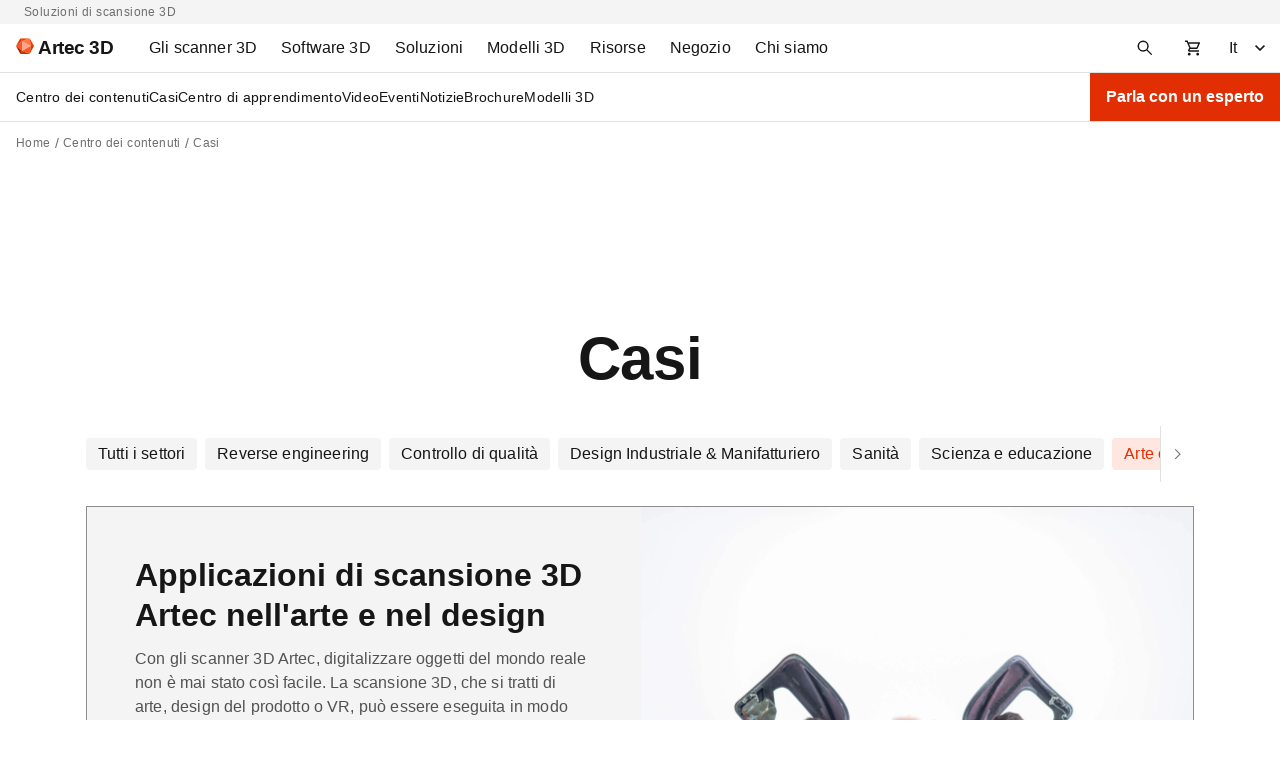

--- FILE ---
content_type: text/html; charset=UTF-8
request_url: https://www.artec3d.com/it/cases/design
body_size: 205419
content:
<!DOCTYPE html>
<html lang="it" dir="ltr" prefix="og: https://ogp.me/ns#">
  <head>
    <meta charset="utf-8" />
<noscript><style>form.antibot * :not(.antibot-message) { display: none !important; }</style>
</noscript><style>/* @see https://github.com/aFarkas/lazysizes#broken-image-symbol */.js img.lazyload:not([src]) { visibility: hidden; }/* @see https://github.com/aFarkas/lazysizes#automatically-setting-the-sizes-attribute */.js img.lazyloaded[data-sizes=auto] { display: block; width: 100%; }</style>
<meta name="description" content="Scopri la vasta gamma di applicazioni di scansione di Artec 3D! Altamente precisi e portatili, i nostri scanner 3D e il nostro software di post-elaborazione sono un&#039;ottima soluzione per catturare facilmente precisi dati 3D per l’arte e il design." />
<link rel="canonical" href="https://www.artec3d.com/it/cases/design" />
<meta name="generator" content="Artec 3D LTD" />
<link rel="apple-touch-icon" sizes="76x76" href="/themes/custom/artecb4/img/meta-icons/apple-touch-icon-76x76.png" />
<link rel="apple-touch-icon" sizes="120x120" href="/themes/custom/artecb4/img/meta-icons/apple-touch-icon-120x120.png" />
<link rel="apple-touch-icon" sizes="152x152" href="/themes/custom/artecb4/img/meta-icons/apple-touch-icon-152x152.png" />
<link rel="apple-touch-icon-precomposed" href="/themes/custom/artecb4/img/meta-icons/apple-touch-icon-precomposed.png" />
<meta property="og:site_name" content="Soluzioni Professionali per la Scansione 3D | Artec3D" />
<meta property="og:type" content="article" />
<meta property="og:url" content="https://www.artec3d.com/it/cases/design" />
<meta name="twitter:card" content="summary_large_image" />
<meta name="MobileOptimized" content="width" />
<meta name="HandheldFriendly" content="true" />
<meta name="viewport" content="width=device-width, initial-scale=1.0" />
<link rel="alternate" hreflang="en" href="https://www.artec3d.com/cases/design" />
<link rel="alternate" hreflang="de" href="https://www.artec3d.com/de/cases/design" />
<link rel="alternate" hreflang="fr" href="https://www.artec3d.com/fr/cases/design" />
<link rel="alternate" hreflang="es" href="https://www.artec3d.com/es/cases/design" />
<link rel="alternate" hreflang="it" href="https://www.artec3d.com/it/cases/design" />
<link rel="alternate" hreflang="ja" href="https://www.artec3d.com/ja/cases/design" />
<link rel="alternate" hreflang="ko" href="https://www.artec3d.com/ko/cases/design" />
<link rel="alternate" hreflang="zh" href="https://www.artec3d.cn/cases/design" />
<link rel="icon" href="/themes/custom/artecb4/favicon.ico" type="image/vnd.microsoft.icon" />

    <title>Applicazioni di scansione 3D per l&#039;Arte e il Design 3D | Scanner Artec 3D</title>
    <link rel="preload" href="/themes/custom/artecb4/fonts/Roboto/Roboto.woff2" as="font" type="font/woff2" crossorigin="">
    <link rel="preload" href="/themes/custom/artecb4/fonts/Roboto/Roboto-Bold.woff2" as="font" type="font/woff2" crossorigin="">
    <link rel="preload" href="/themes/custom/artecb4/fonts/Inter/Inter-Bold.woff2" as="font" type="font/woff2" crossorigin="">
    <link rel="alternate" type="application/rss+xml" title="Artec 3D Notizie" href="/it/news/rss.php">
    <link rel="alternate" type="application/rss+xml" title="Artec 3D Eventi" href="/it/events/rss.php">
    <script type="text/javascript">
      function getGtmSessionId(t){var e=function(){if(window.ga&&"function"==typeof window.ga.getAll)
      {var i=window.ga.getAll();i[1]?t(i[1].get("dimension3")):t("is not set (no data)")}
      else e.retries++,e.retries<e.maxRetries?setTimeout(e,500):window.ga
        &&"function"!=typeof window.ga.getAll?t("is not set (timeout not initialized)"):
          t("is not set (timeout no GA)")};e.retries=0,e.maxRetries=100,t("is not set (default)"),
        setTimeout(e)}
    </script>
    <meta name="yandex-verification" content="31d55f43837c1b3f">

     
              <!-- GTM -->
        <script>(function(w,d,s,l,i){w[l]=w[l]||[];w[l].push({'gtm.start':
              new Date().getTime(),event:'gtm.js'});var f=d.getElementsByTagName(s)[0],
            j=d.createElement(s),dl=l!='dataLayer'?'&l='+l:'';j.async=true;j.src=
            'https://www.googletagmanager.com/gtm.js?id='+i+dl;f.parentNode.insertBefore(j,f);
          })(window,document,'script','dataLayer','GTM-5GSB5M');</script>
        <!-- /GTM -->
          
    <link rel="manifest" href="/manifest.json">

    <link rel="stylesheet" media="all" href="/files/css/css_dEt-baQelbfkS52W-peUVjefOmQ8Gi-VtromM18loSg.css" />
<link rel="stylesheet" media="all" href="/files/css/css_K-zoXxgRFOYcll_0JGi9exIsger9bt56cSIA_cSFOiI.css" />

    
      <!--[if gte IE 9]>
      <style type="text/css">
        .button-red {
          filter: none;
        }
      </style>
      <![endif]-->
  </head>

  
  <body>
          <!-- GTM -->
      <noscript><iframe src="https://www.googletagmanager.com/ns.html?id=GTM-5GSB5M"
                        height="0" width="0" style="display:none;visibility:hidden"></iframe></noscript>
      <!-- /GTM -->
      
    
      <div class="dialog-off-canvas-main-canvas" data-off-canvas-main-canvas>
    <div class="top-bar-descriptor gray-bg"><div class="container"><div class="d-flex justify-content-center justify-content-lg-between"><p>Soluzioni di scansione 3D</p></div></div></div>
<header class="header">
  <div class="container header-menu-container pr-0">
    <div class="d-flex">

      <div class="header-menu-toggler">
                


<button
        class="btn-icon btn-ghost  header-menu-toggler--btn header-menu-toggler--btn-open"
    data-theme="artecb4"     aria-label="Main menu"      >

  
            <i class="icon"><svg xmlns="http://www.w3.org/2000/svg" width="16" height="16" fill="none" viewBox="0 0 16 16"><mask id="menu_toggler" width="20" height="20" x="-2" y="-2" maskUnits="userSpaceOnUse" style="mask-type:alpha"><path fill="#D9D9D9" d="M-2-2h20v20H-2z"/></mask><g mask="url(#menu_toggler)"><path fill="#161616" d="M1 12.5V11h14v1.5H1Zm0-3.75v-1.5h14v1.5H1ZM1 5V3.5h14V5H1Z"/></g></svg></i>
      
  </button>
                


<button
        class="btn-icon btn-ghost  header-menu-toggler--btn header-menu-toggler--btn-close white-bg"
    data-theme="artecb4"     aria-label="Close the main menu"      >

  
            <i class="icon"><svg width="24" height="24" viewBox="0 0 24 24" fill="none" xmlns="http://www.w3.org/2000/svg"><path fill-rule="evenodd" clip-rule="evenodd" d="M13.414 12l5.293-5.293a.999.999 0 10-1.414-1.414L12 10.586 6.707 5.293a.999.999 0 10-1.414 1.414L10.586 12l-5.293 5.293a.999.999 0 101.414 1.414L12 13.414l5.293 5.293a.997.997 0 001.414 0 .999.999 0 000-1.414L13.414 12z" fill="#161616"/></svg></i>
      
  </button>
        <div class="overlay overlay-mobile"></div>
      </div>

      <div class="header-logo">
                <a href="https://www.artec3d.com/it" class="header-logo__link" aria-label="Artec 3D">
          <span class="header-logo__link-inner">
            <svg xmlns="http://www.w3.org/2000/svg" width="18" height="16" fill="none" viewBox="0 0 18 16"><g clip-path="url(#artec_logo)"><path fill="#FFA788" d="M14.787 8 6.102 3.09v9.82L14.787 8Z"/><path fill="#FC5722" d="m6.1 12.885.01-9.796L0 7.987l6.1 4.898ZM13.674 15.875 6.102 12.91 14.787 8l-1.113 7.875Z"/><path fill="#FF7847" d="M6.102 3.09 14.787 8 13.651.125 6.101 3.09Z"/><path fill="#F03D00" d="M13.651.125 6.101 3.09 4.35.125h9.302Z"/><path fill="#E53A00" d="M0 7.987 4.349.125 6.102 3.09 0 7.987Z"/><path fill="#A52300" d="m0 7.987 4.347 7.888 1.755-2.965L0 7.987Z"/><path fill="#C93200" d="M13.674 15.875 6.102 12.91l-1.756 2.965h9.328Z"/><path fill="#DE3800" d="m18 8-4.326 7.875L14.787 8H18Z"/><path fill="#F03D00" d="M13.651.125 18.001 8h-3.214L13.652.125Z"/></g><defs><clipPath id="artec_logo"><path fill="#fff" d="M0 .125h18v15.75H0z"/></clipPath></defs></svg>
            <span class="header-logo__text">Artec 3D</span>
          </span>
        </a>
      </div>

      <div class="header-menu">
          
<ul data-region="header" class="menu menu-level-0">
            
      <li class="menu-item menu-item--expanded left-panel-menu__group menu-group-3d-scanners">
        
                  <a href="/it/portable-3d-scanners" aria-label="3D Scanners" tabindex="0" data-drupal-link-system-path="node/12845">                    <span class="left-panel-menu__title">Gli scanner 3D</span>
          <span class="left-panel-menu__icon-mob"><svg xmlns="http://www.w3.org/2000/svg" width="16" height="16" fill="none" viewBox="0 0 16 16"><path fill="#525252" d="m8 11.062-5-5L4.062 5 8 8.938 11.938 5 13 6.062l-5 5Z"/></svg></span>
        </a>
        
        <div class="left-panel-menu__group-links" data-group-links-index="1">
                                    <button data-href="/it/portable-3d-scanners" class="left-panel-menu__item d-lg-none" data-button-index="1" aria-label="Tutti gli scanner 3D">
                Tutti gli scanner 3D
              </button>
                      
                                  
  
        


      <div class="submenu-wrapper group-3d-scanners">
        <ul class="menu container menu-level-1">
                  
        <li class="menu-item menu-item--expanded left-panel-menu__group submenu-active menu-item-tab submenu-all-3d-scanners-1">
                                                          <a href="/it/portable-3d-scanners" class="menu-item--open-mobile menu-item--hide" data-drupal-link-system-path="node/12845">                                          <span class="left-panel-menu__title">Tutti gli scanner 3D</span>
              <span class="left-panel-menu__icon-desk"><svg xmlns="http://www.w3.org/2000/svg" width="16" height="16" viewBox="0 0 16 16" fill="none"><path d="M8.545 1.58 7.131 2.994 11.361 7H1v2h10.361l-4.23 4.006 1.414 1.414L14.965 8l-6.42-6.42Z" fill="#161616"/></svg>
</span>
              <span class="left-panel-menu__icon-mob"><svg xmlns="http://www.w3.org/2000/svg" width="16" height="16" fill="none" viewBox="0 0 16 16"><path fill="#525252" d="m8 11.062-5-5L4.062 5 8 8.938 11.938 5 13 6.062l-5 5Z"/></svg></span>
            </a>
                                      <button class="menu-item-tab-item menu-item-tab-item--active menu-group-3d-scanners-tab"
                      id="submenu-all-3d-scanners-1"
                      aria-label="Tutti gli scanner 3D">
                Tutti gli scanner 3D
              </button>
                      
                                
  
        


          <ul class="menu left-panel-menu__group-links menu-level-2">
                  
        <li class="menu-item">
                                <div class="link-with-description left-panel-menu__item" data-card-link="/it/portable-3d-scanners/artec-eva" tabindex="0">
                              <span class="link-with-description__icon"><svg xmlns="http://www.w3.org/2000/svg" width="12" height="16" fill="none" viewBox="0 0 12 16">
  <g fill="#161616">
    <path fill-rule="evenodd" d="m4.964.565 4.162.595v14.285H4.58a1 1 0 0 1-.753-.341L1.74 12.718a3.418 3.418 0 0 1-.028-.032l-.352-.408a2 2 0 0 1-.393-1.904l.446-1.425c.077-.264.16-.523.24-.772l.087-.271c.36-1.136.79-2.475 1.205-3.767.332-1.035.655-2.04.925-2.887A1 1 0 0 1 4.964.565Zm1.662 3.88v6.162a.5.5 0 0 1-.314.464l-1.85.74a.5.5 0 0 1-.568-.142l-.58-.69a1.5 1.5 0 0 1-.285-1.412l1.378-4.42a1 1 0 0 1 .955-.702h1.264Z" clip-rule="evenodd"></path>
    <path d="M10.126 15.178V1.302l.141.02a1 1 0 0 1 .859.99v11.133a2 2 0 0 1-1 1.732Z"></path>
  </g>
</svg></span>
                            <div class="link-with-description__content">
                <a href="/it/portable-3d-scanners/artec-eva" class="link-with-description__link" tabindex="-1" data-drupal-link-system-path="node/12850">Artec Eva</a>
                                                  <p>Leggero e veloce, questo scanner a luce strutturata crea modelli 3D di alta qualità a colori.</p>
                              </div>
            </div>
          
                                
  
        
  



                  </li>
                        
        <li class="menu-item">
                                <div class="link-with-description left-panel-menu__item" data-card-link="/it/portable-3d-scanners/artec-leo" tabindex="0">
                              <span class="link-with-description__icon"><svg xmlns="http://www.w3.org/2000/svg" width="12" height="16" fill="none" viewBox="0 0 12 16">
  <path fill="#161616" d="m1.25.5 2.076.692a6 6 0 0 0 1.898.308h6.526v5H.25l1-6Zm1.786 7L1.857 13H.75v2a.5.5 0 0 0 .5.5h7.5a.5.5 0 0 0 .5-.5v-2H7.857l1.179-5.5h-1.5L6.357 13h-2.5l.773-3.605A.5.5 0 0 1 5.118 9h.299l.333-1.5H3.036Z"></path>
</svg></span>
                            <div class="link-with-description__content">
                <a href="/it/portable-3d-scanners/artec-leo" class="link-with-description__link" tabindex="-1" data-drupal-link-system-path="node/13139">Artec Leo</a>
                                                  <p>Scanner 3D laser wireless basato sull&#039;intelligenza artificiale con computer integrato, touchscreen e batteria.</p>
                              </div>
            </div>
          
                                
  
        
  



                  </li>
                        
        <li class="menu-item">
                                <div class="link-with-description left-panel-menu__item" data-card-link="/it/portable-3d-scanners/photogrammetry-metrology-kit" tabindex="0">
                              <span class="link-with-description__icon"><svg xmlns="http://www.w3.org/2000/svg" width="18" height="18" fill="none" viewBox="0 0 18 18">
  <path fill="#1C1B1F" fill-rule="evenodd" d="M2.383 15.617c.255.255.565.383.93.383h11.374c.365 0 .675-.128.93-.383s.383-.565.383-.93v-8.75c0-.364-.128-.674-.383-.929a1.264 1.264 0 0 0-.93-.383h-3.062V3.312c0-.364-.128-.674-.383-.929a1.264 1.264 0 0 0-.93-.383H7.688c-.365 0-.675.128-.93.383a1.264 1.264 0 0 0-.383.93v1.312H3.312c-.364 0-.674.128-.929.383a1.264 1.264 0 0 0-.383.93v8.75c0 .364.128.674.383.929Zm7.93-10.992H7.687V3.312h2.625v1.313Zm-2.745 8.162.929-.928-1.547-1.546 1.547-1.547-.929-.928-1.546 1.546-1.547-1.546-.928.928 1.547 1.546-1.547 1.547.928.928 1.547-1.546 1.546 1.546Z" clip-rule="evenodd"></path>
</svg></span>
                            <div class="link-with-description__content">
                <a href="/it/portable-3d-scanners/photogrammetry-metrology-kit" class="link-with-description__link" tabindex="-1" data-drupal-link-system-path="node/12721">Artec Metrology Kit</a>
                                                  <p>Soluzione di fotogrammetria industriale con eccezionale precisione volumetrica.</p>
                              </div>
            </div>
          
                                
  
        
  



                  </li>
                        
        <li class="menu-item">
                                <div class="link-with-description left-panel-menu__item" data-card-link="/it/portable-3d-scanners/artec-micro" tabindex="0">
                              <span class="link-with-description__icon"><svg xmlns="http://www.w3.org/2000/svg" width="18" height="18" fill="none" viewBox="0 0 18 18">
  <g fill="#161616">
    <path d="M16 3a1 1 0 0 0-1-1H3a1 1 0 0 0-1 1v13h14v-2H9v-1h4v-1H5V5h3.5L9 6h3l.5-1H16V3Z"></path>
    <circle cx="10.5" cy="7.5" r=".5"></circle>
    <circle cx="10.5" cy="9.5" r=".5"></circle>
  </g>
</svg></span>
                            <div class="link-with-description__content">
                <a href="/it/portable-3d-scanners/artec-micro" class="link-with-description__link" tabindex="-1" data-drupal-link-system-path="node/12968">Artec Micro II</a>
                                                  <p>Scanner 3D desktop ad alta risoluzione per la digitalizzazione di piccoli oggetti con una precisione di 5 micron.</p>
                              </div>
            </div>
          
                                
  
        
  



                  </li>
                        
        <li class="menu-item">
                                <div class="link-with-description left-panel-menu__item" data-card-link="/it/portable-3d-scanners/laser-point" tabindex="0">
                              <span class="link-with-description__icon"><svg xmlns="http://www.w3.org/2000/svg" width="18" height="18" fill="none" viewBox="0 0 18 18">
  <path fill="#000" fill-rule="evenodd" d="M7.084 1.98h3.046-.374v2.555L8.47 5.822a.751.751 0 0 0-.22.532v4.339c0 .152.046.3.132.425l1.237 1.8-.237 3.09.166.012a1.007 1.007 0 0 1-.169-.008l-3.227-.443a.754.754 0 0 1-.65-.747v-1.618c0-.143.06-.28.167-.375l.783-.7a.502.502 0 0 0 .167-.374V5.674a.502.502 0 0 0-.13-.339l-.768-.84a.502.502 0 0 1-.078-.564l.348-.696.42-.84a.754.754 0 0 1 .674-.416Zm3.319 13.778 2.097-.779-.5-4v-4.5l.5-3.5-1.744-.736v2.395c0 .2-.08.39-.22.531L9.25 6.457v4.159l1.243 1.808a.75.75 0 0 1 .13.483l-.22 2.851Z" clip-rule="evenodd"></path>
</svg></span>
                            <div class="link-with-description__content">
                <a href="/it/portable-3d-scanners/laser-point" class="link-with-description__link" tabindex="-1" data-drupal-link-system-path="node/13152">Artec Point</a>
                                                  <p>Laser scanner con certificazione ISO che vanta un&#039;accuratezza di 0,02 mm. Perfetto per la metrologia e altri usi industriali.</p>
                              </div>
            </div>
          
                                
  
        
  



                  </li>
                        
        <li class="menu-item">
                                <div class="link-with-description left-panel-menu__item" data-card-link="/it/portable-3d-scanners/laser-ray" tabindex="0">
                              <span class="link-with-description__icon"><svg xmlns="http://www.w3.org/2000/svg" width="18" height="18" fill="none" viewBox="0 0 18 18">
  <path fill="#161616" d="M10.2 8.79H7.64V3h2.56v5.79ZM15.61 3h-3.37v-.49a.528.528 0 0 0-.52-.51c-.28 0-.51.23-.51.51v6.25c0 .57-.46 1.04-1.04 1.04H7.65c-.57 0-1.04-.46-1.04-1.04V2.51A.506.506 0 0 0 6.1 2c-.28 0-.51.23-.51.51V3h-3.2c-.49 0-.89.4-.89.9v9.22c0 .49.4.89.89.89H15.6c.49 0 .89-.4.89-.89V3.9a.88.88 0 0 0-.88-.9ZM5.38 16h7.22v-1H5.38v1Z"></path>
</svg></span>
                            <div class="link-with-description__content">
                <a href="/it/portable-3d-scanners/laser-ray" class="link-with-description__link" tabindex="-1" data-drupal-link-system-path="node/12822">Artec Ray II</a>
                                                  <p>Scanner laser LiDAR a lungo raggio, progettato per catturare rapidamente oggetti di grandi dimensioni.</p>
                              </div>
            </div>
          
                                
  
        
  



                  </li>
                        
        <li class="menu-item">
                                <div class="link-with-description left-panel-menu__item" data-card-link="/it/portable-3d-scanners/artec-spider" tabindex="0">
                              <span class="link-with-description__icon"><svg xmlns="http://www.w3.org/2000/svg" width="18" height="18" fill="none" viewBox="0 0 18 18">
  <path fill="#000" fill-rule="evenodd" d="m8.448 2.23-.272 1.434a.73.73 0 0 0 .717.865c.611 0 1.107.495 1.107 1.107v6.836c0 .568-.46 1.028-1.028 1.028h-.219a.755.755 0 0 0-.755.75L7.99 16h-.12l-2.72-1.587a3.057 3.057 0 0 1-1.463-3.208l1.27-6.709c.07-.376.308-.7.644-.883l2.525-1.367.322-.016Zm1.027-.053-.26 1.376A2.107 2.107 0 0 1 11 5.636v6.836A2.028 2.028 0 0 1 8.997 14.5L8.99 16h4.357l1.019-1.512V4.793L13.164 2.15A.255.255 0 0 0 12.919 2l-3.444.177ZM6.12 11.158l.735-5.148C6.938 5.43 7.435 5 8.02 5a.98.98 0 0 1 .98.98v5.96c0 .521-.511.89-1.006.725l-1.188-.396a1.019 1.019 0 0 1-.686-1.11Z" clip-rule="evenodd"></path>
</svg></span>
                            <div class="link-with-description__content">
                <a href="/it/portable-3d-scanners/artec-spider" class="link-with-description__link" tabindex="-1" data-drupal-link-system-path="node/13104">Artec Spider II</a>
                                                  <p>Scanner portatile ad alta risoluzione per la cattura di superfici intricate senza dover applicare target.</p>
                              </div>
            </div>
          
                                
  
        
  



                  </li>
            </ul>
  


  



                  </li>
                        
        <li class="menu-item menu-item--expanded left-panel-menu__group menu-item-tab submenu-accessories-2">
                                                          <a href="/it/3d-scanning-equipment" class="left-panel-menu__item" data-drupal-link-system-path="node/12967">                                          <span class="left-panel-menu__title">Tutti gli accessori</span>
              <span class="left-panel-menu__icon-desk"><svg xmlns="http://www.w3.org/2000/svg" width="16" height="16" viewBox="0 0 16 16" fill="none"><path d="M8.545 1.58 7.131 2.994 11.361 7H1v2h10.361l-4.23 4.006 1.414 1.414L14.965 8l-6.42-6.42Z" fill="#161616"/></svg>
</span>
              <span class="left-panel-menu__icon-mob"><svg xmlns="http://www.w3.org/2000/svg" width="16" height="16" fill="none" viewBox="0 0 16 16"><path fill="#525252" d="m8 11.062-5-5L4.062 5 8 8.938 11.938 5 13 6.062l-5 5Z"/></svg></span>
            </a>
                                      <button class="menu-item-tab-item menu-group-3d-scanners-tab"
                      id="submenu-accessories-2"
                      aria-label="Accessori">
                Accessori
              </button>
                      
                                
  
        


          <ul class="menu left-panel-menu__group-links menu-level-2">
                  
        <li class="menu-item">
                                <div class="link-with-description left-panel-menu__item" data-card-link="/it/3d-scanning-equipment/eva" tabindex="0">
                              <span class="link-with-description__icon"><svg xmlns="http://www.w3.org/2000/svg" width="12" height="16" fill="none" viewBox="0 0 12 16">
  <g fill="#161616">
    <path fill-rule="evenodd" d="m4.964.565 4.162.595v14.285H4.58a1 1 0 0 1-.753-.341L1.74 12.718a3.418 3.418 0 0 1-.028-.032l-.352-.408a2 2 0 0 1-.393-1.904l.446-1.425c.077-.264.16-.523.24-.772l.087-.271c.36-1.136.79-2.475 1.205-3.767.332-1.035.655-2.04.925-2.887A1 1 0 0 1 4.964.565Zm1.662 3.88v6.162a.5.5 0 0 1-.314.464l-1.85.74a.5.5 0 0 1-.568-.142l-.58-.69a1.5 1.5 0 0 1-.285-1.412l1.378-4.42a1 1 0 0 1 .955-.702h1.264Z" clip-rule="evenodd"></path>
    <path d="M10.126 15.178V1.302l.141.02a1 1 0 0 1 .859.99v11.133a2 2 0 0 1-1 1.732Z"></path>
  </g>
</svg></span>
                            <div class="link-with-description__content">
                <a href="/it/3d-scanning-equipment/eva" class="link-with-description__link" tabindex="-1" data-drupal-link-system-path="node/12973">Per Eva</a>
                                                  <p>Aumenta le prestazioni del tuo scanner e preparalo per le missioni di scansione a lungo raggio.</p>
                              </div>
            </div>
          
                                
  
        
  



                  </li>
                        
        <li class="menu-item">
                                <div class="link-with-description left-panel-menu__item" data-card-link="/it/3d-scanning-equipment/leo" tabindex="0">
                              <span class="link-with-description__icon"><svg xmlns="http://www.w3.org/2000/svg" width="12" height="16" fill="none" viewBox="0 0 12 16">
  <path fill="#161616" d="m1.25.5 2.076.692a6 6 0 0 0 1.898.308h6.526v5H.25l1-6Zm1.786 7L1.857 13H.75v2a.5.5 0 0 0 .5.5h7.5a.5.5 0 0 0 .5-.5v-2H7.857l1.179-5.5h-1.5L6.357 13h-2.5l.773-3.605A.5.5 0 0 1 5.118 9h.299l.333-1.5H3.036Z"></path>
</svg></span>
                            <div class="link-with-description__content">
                <a href="/it/3d-scanning-equipment/leo" class="link-with-description__link" tabindex="-1" data-drupal-link-system-path="node/12970">Per Leo</a>
                                                  <p>Preparati per la scansione di progetti in ambienti difficili con componenti aggiuntivi personalizzati.</p>
                              </div>
            </div>
          
                                
  
        
  



                  </li>
                        
        <li class="menu-item">
                                <div class="link-with-description left-panel-menu__item" data-card-link="/it/3d-scanning-equipment/ray" tabindex="0">
                              <span class="link-with-description__icon"><svg xmlns="http://www.w3.org/2000/svg" width="18" height="18" fill="none" viewBox="0 0 18 18">
  <path fill="#161616" d="M10.2 8.79H7.64V3h2.56v5.79ZM15.61 3h-3.37v-.49a.528.528 0 0 0-.52-.51c-.28 0-.51.23-.51.51v6.25c0 .57-.46 1.04-1.04 1.04H7.65c-.57 0-1.04-.46-1.04-1.04V2.51A.506.506 0 0 0 6.1 2c-.28 0-.51.23-.51.51V3h-3.2c-.49 0-.89.4-.89.9v9.22c0 .49.4.89.89.89H15.6c.49 0 .89-.4.89-.89V3.9a.88.88 0 0 0-.88-.9ZM5.38 16h7.22v-1H5.38v1Z"></path>
</svg></span>
                            <div class="link-with-description__content">
                <a href="/it/3d-scanning-equipment/ray" class="link-with-description__link" tabindex="-1" data-drupal-link-system-path="node/12969">Per Ray II</a>
                                                  <p>Proteggi il tuo LiDAR dagli urti e estendi la sua portata con accessori essenziali.</p>
                              </div>
            </div>
          
                                
  
        
  



                  </li>
                        
        <li class="menu-item">
                                <div class="link-with-description left-panel-menu__item" data-card-link="/it/3d-scanning-equipment/space-spider" tabindex="0">
                              <span class="link-with-description__icon"><svg xmlns="http://www.w3.org/2000/svg" width="18" height="18" fill="none" viewBox="0 0 18 18">
  <path fill="#000" fill-rule="evenodd" d="m8.448 2.23-.272 1.434a.73.73 0 0 0 .717.865c.611 0 1.107.495 1.107 1.107v6.836c0 .568-.46 1.028-1.028 1.028h-.219a.755.755 0 0 0-.755.75L7.99 16h-.12l-2.72-1.587a3.057 3.057 0 0 1-1.463-3.208l1.27-6.709c.07-.376.308-.7.644-.883l2.525-1.367.322-.016Zm1.027-.053-.26 1.376A2.107 2.107 0 0 1 11 5.636v6.836A2.028 2.028 0 0 1 8.997 14.5L8.99 16h4.357l1.019-1.512V4.793L13.164 2.15A.255.255 0 0 0 12.919 2l-3.444.177ZM6.12 11.158l.735-5.148C6.938 5.43 7.435 5 8.02 5a.98.98 0 0 1 .98.98v5.96c0 .521-.511.89-1.006.725l-1.188-.396a1.019 1.019 0 0 1-.686-1.11Z" clip-rule="evenodd"></path>
</svg></span>
                            <div class="link-with-description__content">
                <a href="/it/3d-scanning-equipment/space-spider" class="link-with-description__link" tabindex="-1" data-drupal-link-system-path="node/12972">Per Space Spider</a>
                                                  <p>Scegli velocità di scansione più elevate, maggiore mobilità e precisione costante, anche in condizioni avverse.</p>
                              </div>
            </div>
          
                                
  
        
  



                  </li>
            </ul>
  


  



                  </li>
            </ul>
      </div>
  


  



                  </div>

      </li>
                
      <li class="menu-item menu-item--expanded left-panel-menu__group menu-group-3d-software">
        
                  <a href="/it/3d-software" aria-label="3D Software" tabindex="0" data-drupal-link-system-path="node/13231">                    <span class="left-panel-menu__title">Software 3D</span>
          <span class="left-panel-menu__icon-mob"><svg xmlns="http://www.w3.org/2000/svg" width="16" height="16" fill="none" viewBox="0 0 16 16"><path fill="#525252" d="m8 11.062-5-5L4.062 5 8 8.938 11.938 5 13 6.062l-5 5Z"/></svg></span>
        </a>
        
        <div class="left-panel-menu__group-links" data-group-links-index="2">
                                    <button data-href="/it/3d-software" class="left-panel-menu__item d-lg-none" data-button-index="2" aria-label="Tutti i software 3D">
                Tutti i software 3D
              </button>
                      
                                  
  
        


      <div class="submenu-wrapper group-3d-software">
        <ul class="menu container menu-level-1">
                  
        <li class="menu-item menu-item--expanded left-panel-menu__group submenu-active menu-item-tab submenu-artec-3d-1">
                                                          <a href="" aria-label="Artec 3D" class="menu-item--hide">                                          <span class="left-panel-menu__title">Artec 3D</span>
              <span class="left-panel-menu__icon-desk"><svg xmlns="http://www.w3.org/2000/svg" width="16" height="16" viewBox="0 0 16 16" fill="none"><path d="M8.545 1.58 7.131 2.994 11.361 7H1v2h10.361l-4.23 4.006 1.414 1.414L14.965 8l-6.42-6.42Z" fill="#161616"/></svg>
</span>
              <span class="left-panel-menu__icon-mob"><svg xmlns="http://www.w3.org/2000/svg" width="16" height="16" fill="none" viewBox="0 0 16 16"><path fill="#525252" d="m8 11.062-5-5L4.062 5 8 8.938 11.938 5 13 6.062l-5 5Z"/></svg></span>
            </a>
                                      <button class="menu-item-tab-item menu-item-tab-item--active menu-group-3d-software-tab"
                      id="submenu-artec-3d-1"
                      aria-label="Artec 3D">
                Artec 3D
              </button>
                      
                                
  
        


          <ul class="menu left-panel-menu__group-links menu-level-2">
                  
        <li class="menu-item">
                                <div class="link-with-description left-panel-menu__item" data-card-link="/it/3d-software/artec-studio" tabindex="0">
                              <span class="link-with-description__icon"><svg xmlns="http://www.w3.org/2000/svg" width="18" height="18" fill="none" viewBox="0 0 18 18">
  <path fill="#F03D00" fill-rule="evenodd" d="M.218 1.092C0 1.52 0 2.08 0 3.2v11.6c0 1.12 0 1.68.218 2.108a2 2 0 0 0 .874.874C1.52 18 2.08 18 3.2 18h11.6c1.12 0 1.68 0 2.108-.218a2 2 0 0 0 .874-.874C18 16.48 18 15.92 18 14.8V3.2c0-1.12 0-1.68-.218-2.108a2 2 0 0 0-.874-.874C16.48 0 15.92 0 14.8 0H3.2C2.08 0 1.52 0 1.092.218a2 2 0 0 0-.874.874ZM2.293 13h1.494l.64-1.906h2.905L7.972 13h1.495L6.742 5.271H5.014L2.293 13Zm4.661-3.03L5.908 6.856h-.06L4.803 9.97h2.151Zm6.63-3.344c.261.184.41.44.445.77h1.347a2.013 2.013 0 0 0-.366-1.155 2.35 2.35 0 0 0-.977-.789c-.413-.19-.893-.286-1.442-.286-.54 0-1.025.095-1.453.286a2.443 2.443 0 0 0-1.015.797c-.246.342-.37.74-.37 1.196 0 .554.184.998.551 1.332.37.332.873.58 1.51.744l.879.226c.277.07.518.151.725.242a1.3 1.3 0 0 1 .486.332c.116.13.175.296.178.498a.929.929 0 0 1-.2.58c-.131.165-.312.293-.544.386-.229.09-.495.136-.8.136-.292 0-.556-.044-.792-.132a1.318 1.318 0 0 1-.57-.4 1.17 1.17 0 0 1-.25-.672H9.55c.02.513.154.948.4 1.306.25.357.594.629 1.034.815.443.186.965.279 1.567.279.618 0 1.146-.096 1.58-.287.439-.194.773-.462 1.005-.804.231-.344.347-.743.347-1.196 0-.335-.063-.626-.189-.875a1.942 1.942 0 0 0-.513-.638 2.967 2.967 0 0 0-.728-.438 4.993 4.993 0 0 0-.842-.275l-.725-.182a4.588 4.588 0 0 1-.471-.14 2.155 2.155 0 0 1-.427-.203 1.001 1.001 0 0 1-.305-.302.872.872 0 0 1 .06-.936c.11-.15.27-.27.48-.358.208-.088.458-.132.75-.132.415 0 .753.091 1.012.275Z" clip-rule="evenodd"></path>
</svg></span>
                            <div class="link-with-description__content">
                <a href="/it/3d-software/artec-studio" class="link-with-description__link" tabindex="-1" data-drupal-link-system-path="node/13465">Artec Studio 20</a>
                                                  <p>Trasforma scansioni, foto e video in modelli 3D e file CAD per l&#039;ispezione, il reverse engineering e altro ancora.</p>
                              </div>
            </div>
          
                                
  
        
  



                  </li>
                        
        <li class="menu-item">
                                <div class="link-with-description left-panel-menu__item" data-card-link="/it/3d-software/artec-studio/lite" tabindex="0">
                              <span class="link-with-description__icon"><svg xmlns="http://www.w3.org/2000/svg" width="18" height="18" fill="none" viewBox="0 0 18 18">
  <mask id="mask0_2178_8033" width="18" height="18" x="0" y="0" maskUnits="userSpaceOnUse" style="mask-type:alpha">
    <path fill="#D9D9D9" d="M0 0h18v18H0z"></path>
  </mask>
  <g mask="url(#mask0_2178_8033)">
    <path fill="#161616" d="M8.25 14.569V9.43l-4.5-2.606v5.138l4.5 2.606Zm1.5 0 4.5-2.607V6.826l-4.5 2.606v5.138ZM9 8.137l4.444-2.568L9 3 4.556 5.569 9 8.137Zm-6 5.138a1.461 1.461 0 0 1-.75-1.294V6.02A1.461 1.461 0 0 1 3 4.725l5.25-3.019a1.475 1.475 0 0 1 1.5 0L15 4.725a1.46 1.46 0 0 1 .75 1.294v5.962a1.46 1.46 0 0 1-.75 1.294l-5.25 3.019a1.475 1.475 0 0 1-1.5 0L3 13.275Z"></path>
  </g>
</svg></span>
                            <div class="link-with-description__content">
                <a href="/it/3d-software/artec-studio/lite" class="link-with-description__link" tabindex="-1" data-drupal-link-system-path="node/13466">Artec Studio Lite</a>
                                    
            

      
  <span class="tag-new support-info notification-info-background support-info-border-02 link-with-description__flag"
    >
    
            <p>Novità</p>
      
  </span>
  
      
                                                  <p>Trasforma i tuoi dati in modelli 3D ricchi di dettagli.</p>
                              </div>
            </div>
          
                                
  
        
  



                  </li>
                        
        <li class="menu-item">
                                <div class="link-with-description left-panel-menu__item" data-card-link="/it/3d-software/artec-cloud" tabindex="0">
                              <span class="link-with-description__icon"><svg xmlns="http://www.w3.org/2000/svg" width="18" height="18" fill="none" viewBox="0 0 18 18">
  <path id="Subtract" fill="#6B87FA" fill-rule="evenodd" d="M.218 1.092C0 1.52 0 2.08 0 3.2v11.6c0 1.12 0 1.68.218 2.108a2 2 0 0 0 .874.874C1.52 18 2.08 18 3.2 18h11.6c1.12 0 1.68 0 2.108-.218a2 2 0 0 0 .874-.874C18 16.48 18 15.92 18 14.8V3.2c0-1.12 0-1.68-.218-2.108a2 2 0 0 0-.874-.874C16.48 0 15.92 0 14.8 0H3.2C2.08 0 1.52 0 1.092.218a2 2 0 0 0-.874.874ZM1.914 13h1.494l.64-1.906h2.905L7.593 13h1.495L6.363 5.271H4.635L1.914 13Zm4.661-3.03L5.53 6.856h-.06L4.425 9.97h2.15Zm7.84-2.091h1.412a3.172 3.172 0 0 0-.37-1.147 2.833 2.833 0 0 0-.713-.853 3.075 3.075 0 0 0-.99-.532c-.369-.121-.769-.181-1.2-.181-.674 0-1.277.157-1.81.471-.534.315-.955.769-1.265 1.363-.31.59-.464 1.303-.464 2.136 0 .83.153 1.542.46 2.136.307.593.728 1.047 1.26 1.362.534.314 1.14.472 1.82.472.46 0 .88-.068 1.257-.204.377-.138.706-.33.988-.574.282-.246.51-.53.683-.853.176-.322.29-.666.344-1.034l-1.412-.007a1.682 1.682 0 0 1-1.192 1.324c-.202.06-.418.091-.65.091-.417 0-.788-.102-1.113-.306-.322-.206-.576-.51-.762-.913-.184-.405-.275-.903-.275-1.494 0-.581.091-1.073.275-1.476.184-.405.438-.712.762-.92a2.001 2.001 0 0 1 1.117-.318c.237 0 .457.033.66.098a1.655 1.655 0 0 1 .955.743c.109.18.183.385.223.616Z" clip-rule="evenodd"></path>
</svg></span>
                            <div class="link-with-description__content">
                <a href="/it/3d-software/artec-cloud" class="link-with-description__link" tabindex="-1" data-drupal-link-system-path="node/12731">Artec Cloud</a>
                                                  <p>Esegui il backup, salva, condividi, sincronizza e visualizza i tuoi dati di scansione 3D su qualsiasi browser.</p>
                              </div>
            </div>
          
                                
  
        
  



                  </li>
            </ul>
  


  



                  </li>
                        
        <li class="menu-item menu-item--expanded left-panel-menu__group menu-item-tab submenu-geomagic-2">
                                                          <a href="" aria-label="Geomagic" class="menu-item--hide">                                          <span class="left-panel-menu__title">Geomagic</span>
              <span class="left-panel-menu__icon-desk"><svg xmlns="http://www.w3.org/2000/svg" width="16" height="16" viewBox="0 0 16 16" fill="none"><path d="M8.545 1.58 7.131 2.994 11.361 7H1v2h10.361l-4.23 4.006 1.414 1.414L14.965 8l-6.42-6.42Z" fill="#161616"/></svg>
</span>
              <span class="left-panel-menu__icon-mob"><svg xmlns="http://www.w3.org/2000/svg" width="16" height="16" fill="none" viewBox="0 0 16 16"><path fill="#525252" d="m8 11.062-5-5L4.062 5 8 8.938 11.938 5 13 6.062l-5 5Z"/></svg></span>
            </a>
                                      <button class="menu-item-tab-item menu-group-3d-software-tab"
                      id="submenu-geomagic-2"
                      aria-label="Geomagic">
                Geomagic
              </button>
                      
                                
  
        


          <ul class="menu left-panel-menu__group-links menu-level-2">
                  
        <li class="menu-item">
                                <div class="link-with-description left-panel-menu__item" data-card-link="/it/3d-software/geomagic-design-x" tabindex="0">
                              <span class="link-with-description__icon"><svg xmlns="http://www.w3.org/2000/svg" xmlns:xlink="http://www.w3.org/1999/xlink" width="18" height="18" fill="none" viewBox="0 0 18 18">
  <g clip-path="url(#clip0_1331_12062)">
    <path fill="url(#pattern0_1331_12062)" d="M0 0h18v18H0z"></path>
  </g>
  <defs>
    <clipPath id="clip0_1331_12062">
      <path fill="#fff" d="M0 0h18v18H0z"></path>
    </clipPath>
    <pattern id="pattern0_1331_12062" width="1" height="1" patternContentUnits="objectBoundingBox">
      <use xlink:href="#image0_1331_12062" transform="matrix(.01587 0 0 .01587 -.008 0)"></use>
    </pattern>
    <image xlink:href="[data-uri]" id="image0_1331_12062" width="64" height="63"></image>
  </defs>
</svg></span>
                            <div class="link-with-description__content">
                <a href="/it/3d-software/geomagic-design-x" class="link-with-description__link" tabindex="-1" data-drupal-link-system-path="node/13362">Geomagic Design X</a>
                                                  <p>Trasforma i dati di scansione in modelli CAD solidi modificabili.</p>
                              </div>
            </div>
          
                                
  
        
  



                  </li>
                        
        <li class="menu-item">
                                <div class="link-with-description left-panel-menu__item" data-card-link="/it/3d-software/geomagic-control-x" tabindex="0">
                              <span class="link-with-description__icon"><svg xmlns="http://www.w3.org/2000/svg" xmlns:xlink="http://www.w3.org/1999/xlink" width="18" height="18" fill="none" viewBox="0 0 18 18">
  <g clip-path="url(#clip0_1331_12081)">
    <path fill="url(#pattern0_1331_12081)" d="M0 0h18v18H0z"></path>
  </g>
  <defs>
    <clipPath id="clip0_1331_12081">
      <path fill="#fff" d="M0 0h18v18H0z"></path>
    </clipPath>
    <pattern id="pattern0_1331_12081" width="1" height="1" patternContentUnits="objectBoundingBox">
      <use xlink:href="#image0_1331_12081" transform="scale(.00781)"></use>
    </pattern>
    <image xlink:href="[data-uri]" id="image0_1331_12081" width="128" height="128"></image>
  </defs>
</svg></span>
                            <div class="link-with-description__content">
                <a href="/it/3d-software/geomagic-control-x" class="link-with-description__link" tabindex="-1" data-drupal-link-system-path="node/13016">Geomagic Control X</a>
                                                  <p>Acquisizione, interpretazione e ispezione dei dati di scansione 3D di livello professionale.</p>
                              </div>
            </div>
          
                                
  
        
  



                  </li>
                        
        <li class="menu-item">
                                <div class="link-with-description left-panel-menu__item" data-card-link="/it/3d-software/geomagic-freeform" tabindex="0">
                              <span class="link-with-description__icon"><svg xmlns="http://www.w3.org/2000/svg" xmlns:xlink="http://www.w3.org/1999/xlink" width="18" height="18" fill="none" viewBox="0 0 18 18">
  <g clip-path="url(#clip0_1331_12100)">
    <path fill="url(#pattern0_1331_12100)" d="M0 0h18v18H0z"></path>
  </g>
  <defs>
    <clipPath id="clip0_1331_12100">
      <path fill="#fff" d="M0 0h18v18H0z"></path>
    </clipPath>
    <pattern id="pattern0_1331_12100" width="1" height="1" patternContentUnits="objectBoundingBox">
      <use xlink:href="#image0_1331_12100" transform="translate(0 -.002) scale(.00392)"></use>
    </pattern>
    <image xlink:href="[data-uri]" id="image0_1331_12100" width="255" height="256"></image>
  </defs>
</svg></span>
                            <div class="link-with-description__content">
                <a href="/it/3d-software/geomagic-freeform" class="link-with-description__link" tabindex="-1" data-drupal-link-system-path="node/12737">Geomagic Freeform</a>
                                                  <p>Progetta e realizza forme organiche per la scultura, la superficie e la modellazione CAD.</p>
                              </div>
            </div>
          
                                
  
        
  



                  </li>
                        
        <li class="menu-item">
                                <div class="link-with-description left-panel-menu__item" data-card-link="/it/3d-software/geomagic-wrap" tabindex="0">
                              <span class="link-with-description__icon"><svg xmlns="http://www.w3.org/2000/svg" xmlns:xlink="http://www.w3.org/1999/xlink" width="18" height="18" fill="none" viewBox="0 0 18 18">
  <g clip-path="url(#clip0_1331_12119)">
    <path fill="url(#pattern0_1331_12119)" d="M0 0h18v18H0z"></path>
  </g>
  <defs>
    <clipPath id="clip0_1331_12119">
      <path fill="#fff" d="M0 0h18v18H0z"></path>
    </clipPath>
    <pattern id="pattern0_1331_12119" width="1" height="1" patternContentUnits="objectBoundingBox">
      <use xlink:href="#image0_1331_12119" transform="matrix(.01563 0 0 .01563 -.016 0)"></use>
    </pattern>
    <image xlink:href="[data-uri]" id="image0_1331_12119" width="66" height="64"></image>
  </defs>
</svg></span>
                            <div class="link-with-description__content">
                <a href="/it/3d-software/geomagic-wrap" class="link-with-description__link" tabindex="-1" data-drupal-link-system-path="node/12739">Geomagic Wrap</a>
                                                  <p>Trasforma i dati 3D e i file importati in modelli utilizzabili.</p>
                              </div>
            </div>
          
                                
  
        
  



                  </li>
                        
        <li class="menu-item">
                                <div class="link-with-description left-panel-menu__item" data-card-link="/it/3d-software/solidworks-cad" tabindex="0">
                              <span class="link-with-description__icon"><svg xmlns="http://www.w3.org/2000/svg" xmlns:xlink="http://www.w3.org/1999/xlink" width="18" height="18" fill="none" viewBox="0 0 18 18">
  <g clip-path="url(#clip0_1331_12138)">
    <path fill="url(#pattern0_1331_12138)" d="M0 0h18v18H0z"></path>
  </g>
  <defs>
    <clipPath id="clip0_1331_12138">
      <path fill="#fff" d="M0 0h18v18H0z"></path>
    </clipPath>
    <pattern id="pattern0_1331_12138" width="1" height="1" patternContentUnits="objectBoundingBox">
      <use xlink:href="#image0_1331_12138" transform="scale(.00444)"></use>
    </pattern>
    <image xlink:href="[data-uri]" id="image0_1331_12138" width="225" height="225"></image>
  </defs>
</svg></span>
                            <div class="link-with-description__content">
                <a href="/it/3d-software/solidworks-cad" class="link-with-description__link" tabindex="-1" data-drupal-link-system-path="node/13096">Geomagic for SolidWorks</a>
                                                  <p>Il software CAD standard del settore per l&#039;ingegneria e il design.</p>
                              </div>
            </div>
          
                                
  
        
  



                  </li>
            </ul>
  


  



                  </li>
            </ul>
      </div>
  


  



                  </div>

      </li>
                
      <li class="menu-item menu-item--expanded left-panel-menu__group menu-group-solutions menu-full">
        
                  <a href="/it/3d-scanning-solutions" aria-label="Solutions" tabindex="0" data-drupal-link-system-path="node/12725">                    <span class="left-panel-menu__title">Soluzioni</span>
          <span class="left-panel-menu__icon-mob"><svg xmlns="http://www.w3.org/2000/svg" width="16" height="16" fill="none" viewBox="0 0 16 16"><path fill="#525252" d="m8 11.062-5-5L4.062 5 8 8.938 11.938 5 13 6.062l-5 5Z"/></svg></span>
        </a>
        
        <div class="left-panel-menu__group-links" data-group-links-index="3">
                                    <button data-href="/it/3d-scanning-solutions" class="left-panel-menu__item d-lg-none" data-button-index="3" aria-label="Tutte le soluzioni">
                Tutte le soluzioni
              </button>
                      
                                  
  
        


      <div class="submenu-wrapper group-solutions">
        <ul class="menu container menu-level-1">
                  
        <li class="menu-item menu-item--expanded left-panel-menu__group submenu-active menu-item-tab submenu-by-industry-1">
                                                          <a href="" aria-label="By industry" class="left-panel-menu__item">                                          <span class="left-panel-menu__title">Per settore</span>
              <span class="left-panel-menu__icon-desk"><svg xmlns="http://www.w3.org/2000/svg" width="16" height="16" viewBox="0 0 16 16" fill="none"><path d="M8.545 1.58 7.131 2.994 11.361 7H1v2h10.361l-4.23 4.006 1.414 1.414L14.965 8l-6.42-6.42Z" fill="#161616"/></svg>
</span>
              <span class="left-panel-menu__icon-mob"><svg xmlns="http://www.w3.org/2000/svg" width="16" height="16" fill="none" viewBox="0 0 16 16"><path fill="#525252" d="m8 11.062-5-5L4.062 5 8 8.938 11.938 5 13 6.062l-5 5Z"/></svg></span>
            </a>
                                      <button class="menu-item-tab-item menu-item-tab-item--active menu-group-solutions-tab"
                      id="submenu-by-industry-1"
                      aria-label="Per settore">
                Per settore
              </button>
                      
                                
  
        


          <ul class="menu left-panel-menu__group-links menu-level-2">
                  
        <li class="menu-item">
                                <a href="/it/3d-scanning-solutions/architecture" class="menu-item left-panel-menu__item" data-drupal-link-system-path="node/13041">Architettura</a>
          
                                
  
        
  



                  </li>
                        
        <li class="menu-item">
                                <a href="/it/3d-scanning-solutions/healthcare" class="menu-item left-panel-menu__item" data-drupal-link-system-path="node/12733">Assistenza sanitaria</a>
          
                                
  
        
  



                  </li>
                        
        <li class="menu-item">
                                <a href="/it/3d-scanning-solutions/automotive" class="menu-item left-panel-menu__item" data-drupal-link-system-path="node/13066">Automobilistico</a>
          
                                
  
        
  



                  </li>
                        
        <li class="menu-item">
                                <a href="/it/3d-scanning-solutions/cgi-solutions" class="menu-item left-panel-menu__item" data-drupal-link-system-path="node/12732">CGI</a>
          
                                
  
        
  



                  </li>
                        
        <li class="menu-item">
                                <a href="/it/3d-scanning-solutions/heritage-preservation" class="menu-item left-panel-menu__item" data-drupal-link-system-path="node/12771">Conservazione del patrimonio culturale</a>
          
                                
  
        
  



                  </li>
                        
        <li class="menu-item">
                                <a href="/it/3d-scanning-solutions/medical-device-manufacturing" class="menu-item left-panel-menu__item" data-drupal-link-system-path="node/13060">Fabbricazione di dispositivi medici</a>
          
                                
  
        
  



                  </li>
                        
        <li class="menu-item">
                                <a href="/it/3d-scanning-solutions/forensic" class="menu-item left-panel-menu__item" data-drupal-link-system-path="node/12726">Indagini forensi</a>
          
                                
  
        
  



                  </li>
                        
        <li class="menu-item">
                                <a href="/it/3d-scanning-solutions/education" class="menu-item left-panel-menu__item" data-drupal-link-system-path="node/13204">Istruzione</a>
          
                                
  
        
  



                  </li>
                        
        <li class="menu-item">
                                <a href="/it/3d-scanning-solutions/dentistry" class="menu-item left-panel-menu__item" data-drupal-link-system-path="node/13123">Odontoiatria</a>
          
                                
  
        
  



                  </li>
                        
        <li class="menu-item">
                                <a href="/it/3d-scanning-solutions/jewelry" class="menu-item left-panel-menu__item" data-drupal-link-system-path="node/12851">Oreficeria</a>
          
                                
  
        
  



                  </li>
                        
        <li class="menu-item">
                                <a href="/it/3d-scanning-solutions/manufacturing" class="menu-item left-panel-menu__item" data-drupal-link-system-path="node/12730">Produzione</a>
          
                                
  
        
  



                  </li>
                        
        <li class="menu-item">
                                <a href="/it/3d-scanning-solutions/prosthetics" class="menu-item left-panel-menu__item" data-drupal-link-system-path="node/12998">Prostetica</a>
          
                                
  
        
  



                  </li>
                        
        <li class="menu-item">
                                <a href="/it/3d-scanning-solutions/video-games" class="menu-item left-panel-menu__item" data-drupal-link-system-path="node/12869">Videogiochi</a>
          
                                
  
        
  



                  </li>
            </ul>
  


  



                  </li>
                        
        <li class="menu-item menu-item--expanded left-panel-menu__group menu-item-tab submenu-by-application-2">
                                                          <a href="" aria-label="By application" class="left-panel-menu__item">                                          <span class="left-panel-menu__title">Per applicazione</span>
              <span class="left-panel-menu__icon-desk"><svg xmlns="http://www.w3.org/2000/svg" width="16" height="16" viewBox="0 0 16 16" fill="none"><path d="M8.545 1.58 7.131 2.994 11.361 7H1v2h10.361l-4.23 4.006 1.414 1.414L14.965 8l-6.42-6.42Z" fill="#161616"/></svg>
</span>
              <span class="left-panel-menu__icon-mob"><svg xmlns="http://www.w3.org/2000/svg" width="16" height="16" fill="none" viewBox="0 0 16 16"><path fill="#525252" d="m8 11.062-5-5L4.062 5 8 8.938 11.938 5 13 6.062l-5 5Z"/></svg></span>
            </a>
                                      <button class="menu-item-tab-item menu-group-solutions-tab"
                      id="submenu-by-application-2"
                      aria-label="Per applicazione">
                Per applicazione
              </button>
                      
                                
  
        


          <ul class="menu left-panel-menu__group-links menu-level-2">
                  
        <li class="menu-item">
                                <a href="/it/3d-scanning-solutions/quality-inspection" class="menu-item left-panel-menu__item" data-drupal-link-system-path="node/12723">Ispezione di qualità</a>
          
                                
  
        
  



                  </li>
                        
        <li class="menu-item">
                                <a href="/it/3d-scanning-solutions/additive-manufacturing" class="menu-item left-panel-menu__item" data-drupal-link-system-path="node/12798">Produzione additiva</a>
          
                                
  
        
  



                  </li>
                        
        <li class="menu-item">
                                <a href="/it/3d-scanning-solutions/reverse-engineering" class="menu-item left-panel-menu__item" data-drupal-link-system-path="node/12724">Reverse Engineering</a>
          
                                
  
        
  



                  </li>
            </ul>
  


  



                  </li>
                        
        <li class="menu-item menu-item--expanded left-panel-menu__group menu-item-tab submenu-universal-3">
                                                          <a href="" aria-label="Universal" class="left-panel-menu__item">                                          <span class="left-panel-menu__title">Universale</span>
              <span class="left-panel-menu__icon-desk"><svg xmlns="http://www.w3.org/2000/svg" width="16" height="16" viewBox="0 0 16 16" fill="none"><path d="M8.545 1.58 7.131 2.994 11.361 7H1v2h10.361l-4.23 4.006 1.414 1.414L14.965 8l-6.42-6.42Z" fill="#161616"/></svg>
</span>
              <span class="left-panel-menu__icon-mob"><svg xmlns="http://www.w3.org/2000/svg" width="16" height="16" fill="none" viewBox="0 0 16 16"><path fill="#525252" d="m8 11.062-5-5L4.062 5 8 8.938 11.938 5 13 6.062l-5 5Z"/></svg></span>
            </a>
                                      <button class="menu-item-tab-item menu-group-solutions-tab"
                      id="submenu-universal-3"
                      aria-label="Universale">
                Universale
              </button>
                      
                                
  
        


          <ul class="menu left-panel-menu__group-links menu-level-2">
                  
        <li class="menu-item">
                                <a href="/it/3d-scanning-solutions/cad-modeling" class="menu-item left-panel-menu__item" data-drupal-link-system-path="node/13078">CAD</a>
          
                                
  
        
  



                  </li>
            </ul>
  


  



                  </li>
            </ul>
      </div>
  


  



                  </div>

      </li>
                
      <li class="menu-item menu-item--expanded left-panel-menu__group menu-group-3d-models menu-short">
        
                  <a href="/it/3d-models" aria-label="3D models" tabindex="0" data-drupal-link-system-path="node/5516">                    <span class="left-panel-menu__title">Modelli 3D</span>
          <span class="left-panel-menu__icon-mob"><svg xmlns="http://www.w3.org/2000/svg" width="16" height="16" fill="none" viewBox="0 0 16 16"><path fill="#525252" d="m8 11.062-5-5L4.062 5 8 8.938 11.938 5 13 6.062l-5 5Z"/></svg></span>
        </a>
        
        <div class="left-panel-menu__group-links" data-group-links-index="4">
                                    <button data-href="/it/3d-models" class="left-panel-menu__item d-lg-none" data-button-index="4" aria-label="Tutti i modelli 3D">
                Tutti i modelli 3D
              </button>
                      
                                  
  
        


      <div class="submenu-wrapper group-3d-models">
        <ul class="menu container menu-level-1">
                  
        <li class="expanded-mobile menu-item submenu-active menu-item-tab">
                                                          <a href="/it/3d-models/industrial-design-and-manufacturing" class="as-link expanded-mobile left-panel-menu__item" data-drupal-link-system-path="taxonomy/term/1">                                          <span class="left-panel-menu__title">Industriale</span>
              <span class="left-panel-menu__icon-desk"><svg xmlns="http://www.w3.org/2000/svg" width="16" height="16" viewBox="0 0 16 16" fill="none"><path d="M8.545 1.58 7.131 2.994 11.361 7H1v2h10.361l-4.23 4.006 1.414 1.414L14.965 8l-6.42-6.42Z" fill="#161616"/></svg>
</span>
              <span class="left-panel-menu__icon-mob"><svg xmlns="http://www.w3.org/2000/svg" width="16" height="16" fill="none" viewBox="0 0 16 16"><path fill="#525252" d="m8 11.062-5-5L4.062 5 8 8.938 11.938 5 13 6.062l-5 5Z"/></svg></span>
            </a>
                                  
                                
  
        
  



                  </li>
                        
        <li class="expanded-mobile menu-item menu-item-tab">
                                                          <a href="/it/3d-models/medical" class="as-link expanded-mobile left-panel-menu__item" data-drupal-link-system-path="taxonomy/term/2">                                          <span class="left-panel-menu__title">Medicina</span>
              <span class="left-panel-menu__icon-desk"><svg xmlns="http://www.w3.org/2000/svg" width="16" height="16" viewBox="0 0 16 16" fill="none"><path d="M8.545 1.58 7.131 2.994 11.361 7H1v2h10.361l-4.23 4.006 1.414 1.414L14.965 8l-6.42-6.42Z" fill="#161616"/></svg>
</span>
              <span class="left-panel-menu__icon-mob"><svg xmlns="http://www.w3.org/2000/svg" width="16" height="16" fill="none" viewBox="0 0 16 16"><path fill="#525252" d="m8 11.062-5-5L4.062 5 8 8.938 11.938 5 13 6.062l-5 5Z"/></svg></span>
            </a>
                                  
                                
  
        
  



                  </li>
                        
        <li class="expanded-mobile menu-item menu-item-tab">
                                                          <a href="/it/3d-models/science-and-education" class="as-link expanded-mobile left-panel-menu__item" data-drupal-link-system-path="taxonomy/term/3">                                          <span class="left-panel-menu__title">Scienze</span>
              <span class="left-panel-menu__icon-desk"><svg xmlns="http://www.w3.org/2000/svg" width="16" height="16" viewBox="0 0 16 16" fill="none"><path d="M8.545 1.58 7.131 2.994 11.361 7H1v2h10.361l-4.23 4.006 1.414 1.414L14.965 8l-6.42-6.42Z" fill="#161616"/></svg>
</span>
              <span class="left-panel-menu__icon-mob"><svg xmlns="http://www.w3.org/2000/svg" width="16" height="16" fill="none" viewBox="0 0 16 16"><path fill="#525252" d="m8 11.062-5-5L4.062 5 8 8.938 11.938 5 13 6.062l-5 5Z"/></svg></span>
            </a>
                                  
                                
  
        
  



                  </li>
                        
        <li class="expanded-mobile menu-item menu-item-tab">
                                                          <a href="/it/3d-models/art-and-design" class="as-link expanded-mobile left-panel-menu__item" data-drupal-link-system-path="taxonomy/term/4">                                          <span class="left-panel-menu__title">Arte e Design</span>
              <span class="left-panel-menu__icon-desk"><svg xmlns="http://www.w3.org/2000/svg" width="16" height="16" viewBox="0 0 16 16" fill="none"><path d="M8.545 1.58 7.131 2.994 11.361 7H1v2h10.361l-4.23 4.006 1.414 1.414L14.965 8l-6.42-6.42Z" fill="#161616"/></svg>
</span>
              <span class="left-panel-menu__icon-mob"><svg xmlns="http://www.w3.org/2000/svg" width="16" height="16" fill="none" viewBox="0 0 16 16"><path fill="#525252" d="m8 11.062-5-5L4.062 5 8 8.938 11.938 5 13 6.062l-5 5Z"/></svg></span>
            </a>
                                  
                                
  
        
  



                  </li>
            </ul>
      </div>
  


  



                  </div>

      </li>
                
      <li class="menu-item menu-item--expanded left-panel-menu__group menu-group-resources menu-short">
        
                  <a href="/it/content-hub" aria-label="Resources" tabindex="0" data-drupal-link-system-path="node/4818">                    <span class="left-panel-menu__title">Risorse</span>
          <span class="left-panel-menu__icon-mob"><svg xmlns="http://www.w3.org/2000/svg" width="16" height="16" fill="none" viewBox="0 0 16 16"><path fill="#525252" d="m8 11.062-5-5L4.062 5 8 8.938 11.938 5 13 6.062l-5 5Z"/></svg></span>
        </a>
        
        <div class="left-panel-menu__group-links" data-group-links-index="5">
                                    <button data-href="/it/content-hub" class="left-panel-menu__item d-lg-none" data-button-index="5" aria-label="Tutte le risorse">
                Tutte le risorse
              </button>
                      
                                  
  
        


      <div class="submenu-wrapper group-resources">
        <ul class="menu container menu-level-1">
                  
        <li class="expanded-mobile menu-item submenu-active menu-item-tab">
                                                          <a href="/it/cases" class="as-link expanded-mobile left-panel-menu__item" data-drupal-link-system-path="node/4819">                                          <span class="left-panel-menu__title">Casi di studio</span>
              <span class="left-panel-menu__icon-desk"><svg xmlns="http://www.w3.org/2000/svg" width="16" height="16" viewBox="0 0 16 16" fill="none"><path d="M8.545 1.58 7.131 2.994 11.361 7H1v2h10.361l-4.23 4.006 1.414 1.414L14.965 8l-6.42-6.42Z" fill="#161616"/></svg>
</span>
              <span class="left-panel-menu__icon-mob"><svg xmlns="http://www.w3.org/2000/svg" width="16" height="16" fill="none" viewBox="0 0 16 16"><path fill="#525252" d="m8 11.062-5-5L4.062 5 8 8.938 11.938 5 13 6.062l-5 5Z"/></svg></span>
            </a>
                                  
                                
  
        
  



                  </li>
                        
        <li class="expanded-mobile menu-item menu-item-tab">
                                                          <a href="/it/learning-center" class="as-link expanded-mobile left-panel-menu__item" data-drupal-link-system-path="node/4823">                                          <span class="left-panel-menu__title">Centro di apprendimento</span>
              <span class="left-panel-menu__icon-desk"><svg xmlns="http://www.w3.org/2000/svg" width="16" height="16" viewBox="0 0 16 16" fill="none"><path d="M8.545 1.58 7.131 2.994 11.361 7H1v2h10.361l-4.23 4.006 1.414 1.414L14.965 8l-6.42-6.42Z" fill="#161616"/></svg>
</span>
              <span class="left-panel-menu__icon-mob"><svg xmlns="http://www.w3.org/2000/svg" width="16" height="16" fill="none" viewBox="0 0 16 16"><path fill="#525252" d="m8 11.062-5-5L4.062 5 8 8.938 11.938 5 13 6.062l-5 5Z"/></svg></span>
            </a>
                                  
                                
  
        
  



                  </li>
                        
        <li class="expanded-mobile menu-item menu-item-tab">
                                                          <a href="/it/videos" class="as-link expanded-mobile left-panel-menu__item" data-drupal-link-system-path="node/4841">                                          <span class="left-panel-menu__title">Video</span>
              <span class="left-panel-menu__icon-desk"><svg xmlns="http://www.w3.org/2000/svg" width="16" height="16" viewBox="0 0 16 16" fill="none"><path d="M8.545 1.58 7.131 2.994 11.361 7H1v2h10.361l-4.23 4.006 1.414 1.414L14.965 8l-6.42-6.42Z" fill="#161616"/></svg>
</span>
              <span class="left-panel-menu__icon-mob"><svg xmlns="http://www.w3.org/2000/svg" width="16" height="16" fill="none" viewBox="0 0 16 16"><path fill="#525252" d="m8 11.062-5-5L4.062 5 8 8.938 11.938 5 13 6.062l-5 5Z"/></svg></span>
            </a>
                                  
                                
  
        
  



                  </li>
                        
        <li class="expanded-mobile menu-item menu-item-tab">
                                                          <a href="/it/brochures" class="as-link expanded-mobile left-panel-menu__item" data-drupal-link-system-path="node/4842">                                          <span class="left-panel-menu__title">Brochure</span>
              <span class="left-panel-menu__icon-desk"><svg xmlns="http://www.w3.org/2000/svg" width="16" height="16" viewBox="0 0 16 16" fill="none"><path d="M8.545 1.58 7.131 2.994 11.361 7H1v2h10.361l-4.23 4.006 1.414 1.414L14.965 8l-6.42-6.42Z" fill="#161616"/></svg>
</span>
              <span class="left-panel-menu__icon-mob"><svg xmlns="http://www.w3.org/2000/svg" width="16" height="16" fill="none" viewBox="0 0 16 16"><path fill="#525252" d="m8 11.062-5-5L4.062 5 8 8.938 11.938 5 13 6.062l-5 5Z"/></svg></span>
            </a>
                                  
                                
  
        
  



                  </li>
                        
        <li class="expanded-mobile menu-item menu-item-tab">
                                                          <a href="/it/prices/scanning-courses" class="as-link expanded-mobile left-panel-menu__item" data-drupal-link-system-path="node/12988">                                          <span class="left-panel-menu__title">Corsi di scansione 3D</span>
              <span class="left-panel-menu__icon-desk"><svg xmlns="http://www.w3.org/2000/svg" width="16" height="16" viewBox="0 0 16 16" fill="none"><path d="M8.545 1.58 7.131 2.994 11.361 7H1v2h10.361l-4.23 4.006 1.414 1.414L14.965 8l-6.42-6.42Z" fill="#161616"/></svg>
</span>
              <span class="left-panel-menu__icon-mob"><svg xmlns="http://www.w3.org/2000/svg" width="16" height="16" fill="none" viewBox="0 0 16 16"><path fill="#525252" d="m8 11.062-5-5L4.062 5 8 8.938 11.938 5 13 6.062l-5 5Z"/></svg></span>
            </a>
                                  
                                
  
        
  



                  </li>
                        
        <li class="expanded-mobile menu-item menu-item-tab">
                                                          <a href="/it/support" class="as-link expanded-mobile left-panel-menu__item" data-drupal-link-system-path="node/12649">                                          <span class="left-panel-menu__title">Assistenza</span>
              <span class="left-panel-menu__icon-desk"><svg xmlns="http://www.w3.org/2000/svg" width="16" height="16" viewBox="0 0 16 16" fill="none"><path d="M8.545 1.58 7.131 2.994 11.361 7H1v2h10.361l-4.23 4.006 1.414 1.414L14.965 8l-6.42-6.42Z" fill="#161616"/></svg>
</span>
              <span class="left-panel-menu__icon-mob"><svg xmlns="http://www.w3.org/2000/svg" width="16" height="16" fill="none" viewBox="0 0 16 16"><path fill="#525252" d="m8 11.062-5-5L4.062 5 8 8.938 11.938 5 13 6.062l-5 5Z"/></svg></span>
            </a>
                                  
                                
  
        
  



                  </li>
            </ul>
      </div>
  


  



                  </div>

      </li>
                
      <li class="menu-item menu-item--expanded left-panel-menu__group menu-group-store menu-short">
        
                  <a href="/it/prices" aria-label="Store" tabindex="0" data-drupal-link-system-path="node/12452">                    <span class="left-panel-menu__title">Negozio</span>
          <span class="left-panel-menu__icon-mob"><svg xmlns="http://www.w3.org/2000/svg" width="16" height="16" fill="none" viewBox="0 0 16 16"><path fill="#525252" d="m8 11.062-5-5L4.062 5 8 8.938 11.938 5 13 6.062l-5 5Z"/></svg></span>
        </a>
        
        <div class="left-panel-menu__group-links" data-group-links-index="6">
                                
                                  
  
        


      <div class="submenu-wrapper group-store">
        <ul class="menu container menu-level-1">
                  
        <li class="expanded-mobile menu-item submenu-active menu-item-tab">
                                                          <a href="/it/prices" class="as-link expanded-mobile left-panel-menu__item" data-drupal-link-system-path="node/12452">                                          <span class="left-panel-menu__title">Negozio e prezzi</span>
              <span class="left-panel-menu__icon-desk"><svg xmlns="http://www.w3.org/2000/svg" width="16" height="16" viewBox="0 0 16 16" fill="none"><path d="M8.545 1.58 7.131 2.994 11.361 7H1v2h10.361l-4.23 4.006 1.414 1.414L14.965 8l-6.42-6.42Z" fill="#161616"/></svg>
</span>
              <span class="left-panel-menu__icon-mob"><svg xmlns="http://www.w3.org/2000/svg" width="16" height="16" fill="none" viewBox="0 0 16 16"><path fill="#525252" d="m8 11.062-5-5L4.062 5 8 8.938 11.938 5 13 6.062l-5 5Z"/></svg></span>
            </a>
                                  
                                
  
        
  



                  </li>
                        
        <li class="expanded-mobile menu-item menu-item-tab">
                                                          <a href="/it/educational-packages" class="as-link expanded-mobile left-panel-menu__item" data-drupal-link-system-path="node/12980">                                          <span class="left-panel-menu__title">Pacchetti formativi</span>
              <span class="left-panel-menu__icon-desk"><svg xmlns="http://www.w3.org/2000/svg" width="16" height="16" viewBox="0 0 16 16" fill="none"><path d="M8.545 1.58 7.131 2.994 11.361 7H1v2h10.361l-4.23 4.006 1.414 1.414L14.965 8l-6.42-6.42Z" fill="#161616"/></svg>
</span>
              <span class="left-panel-menu__icon-mob"><svg xmlns="http://www.w3.org/2000/svg" width="16" height="16" fill="none" viewBox="0 0 16 16"><path fill="#525252" d="m8 11.062-5-5L4.062 5 8 8.938 11.938 5 13 6.062l-5 5Z"/></svg></span>
            </a>
                                  
                                
  
        
  



                  </li>
                        
        <li class="expanded-mobile menu-item menu-item-tab">
                                                          <a href="/it/where-to-buy" class="as-link expanded-mobile left-panel-menu__item" data-drupal-link-system-path="node/12454">                                          <span class="left-panel-menu__title">Trova un rivenditore</span>
              <span class="left-panel-menu__icon-desk"><svg xmlns="http://www.w3.org/2000/svg" width="16" height="16" viewBox="0 0 16 16" fill="none"><path d="M8.545 1.58 7.131 2.994 11.361 7H1v2h10.361l-4.23 4.006 1.414 1.414L14.965 8l-6.42-6.42Z" fill="#161616"/></svg>
</span>
              <span class="left-panel-menu__icon-mob"><svg xmlns="http://www.w3.org/2000/svg" width="16" height="16" fill="none" viewBox="0 0 16 16"><path fill="#525252" d="m8 11.062-5-5L4.062 5 8 8.938 11.938 5 13 6.062l-5 5Z"/></svg></span>
            </a>
                                  
                                
  
        
  



                  </li>
                        
        <li class="expanded-mobile menu-item menu-item-tab">
                                                          <a href="/it/3d-scanning-services" class="as-link expanded-mobile left-panel-menu__item" data-drupal-link-system-path="node/12458">                                          <span class="left-panel-menu__title">Servizi di scansione 3D</span>
              <span class="left-panel-menu__icon-desk"><svg xmlns="http://www.w3.org/2000/svg" width="16" height="16" viewBox="0 0 16 16" fill="none"><path d="M8.545 1.58 7.131 2.994 11.361 7H1v2h10.361l-4.23 4.006 1.414 1.414L14.965 8l-6.42-6.42Z" fill="#161616"/></svg>
</span>
              <span class="left-panel-menu__icon-mob"><svg xmlns="http://www.w3.org/2000/svg" width="16" height="16" fill="none" viewBox="0 0 16 16"><path fill="#525252" d="m8 11.062-5-5L4.062 5 8 8.938 11.938 5 13 6.062l-5 5Z"/></svg></span>
            </a>
                                  
                                
  
        
  



                  </li>
                        
        <li class="expanded-mobile menu-item menu-item-tab">
                                                          <a href="/it/3d-printing-services" class="as-link expanded-mobile left-panel-menu__item" data-drupal-link-system-path="node/12459">                                          <span class="left-panel-menu__title">Servizi di stampa 3D</span>
              <span class="left-panel-menu__icon-desk"><svg xmlns="http://www.w3.org/2000/svg" width="16" height="16" viewBox="0 0 16 16" fill="none"><path d="M8.545 1.58 7.131 2.994 11.361 7H1v2h10.361l-4.23 4.006 1.414 1.414L14.965 8l-6.42-6.42Z" fill="#161616"/></svg>
</span>
              <span class="left-panel-menu__icon-mob"><svg xmlns="http://www.w3.org/2000/svg" width="16" height="16" fill="none" viewBox="0 0 16 16"><path fill="#525252" d="m8 11.062-5-5L4.062 5 8 8.938 11.938 5 13 6.062l-5 5Z"/></svg></span>
            </a>
                                  
                                
  
        
  



                  </li>
            </ul>
      </div>
  


  



                  </div>

      </li>
                
      <li class="menu-item menu-item--expanded left-panel-menu__group menu-group-about menu-short">
        
                  <a href="/it/corporate" aria-label="About" tabindex="0" data-drupal-link-system-path="node/12645">                    <span class="left-panel-menu__title">Chi siamo</span>
          <span class="left-panel-menu__icon-mob"><svg xmlns="http://www.w3.org/2000/svg" width="16" height="16" fill="none" viewBox="0 0 16 16"><path fill="#525252" d="m8 11.062-5-5L4.062 5 8 8.938 11.938 5 13 6.062l-5 5Z"/></svg></span>
        </a>
        
        <div class="left-panel-menu__group-links" data-group-links-index="7">
                                    <button data-href="/it/corporate" class="left-panel-menu__item d-lg-none" data-button-index="7" aria-label="Informazioni su Artec 3D">
                Informazioni su Artec 3D
              </button>
                      
                                  
  
        


      <div class="submenu-wrapper group-about">
        <ul class="menu container menu-level-1">
                  
        <li class="expanded-mobile menu-item submenu-active menu-item-tab">
                                                          <a href="/it/news" class="as-link expanded-mobile left-panel-menu__item" data-drupal-link-system-path="node/4821">                                          <span class="left-panel-menu__title">Novità</span>
              <span class="left-panel-menu__icon-desk"><svg xmlns="http://www.w3.org/2000/svg" width="16" height="16" viewBox="0 0 16 16" fill="none"><path d="M8.545 1.58 7.131 2.994 11.361 7H1v2h10.361l-4.23 4.006 1.414 1.414L14.965 8l-6.42-6.42Z" fill="#161616"/></svg>
</span>
              <span class="left-panel-menu__icon-mob"><svg xmlns="http://www.w3.org/2000/svg" width="16" height="16" fill="none" viewBox="0 0 16 16"><path fill="#525252" d="m8 11.062-5-5L4.062 5 8 8.938 11.938 5 13 6.062l-5 5Z"/></svg></span>
            </a>
                                  
                                
  
        
  



                  </li>
                        
        <li class="expanded-mobile menu-item menu-item-tab">
                                                          <a href="/it/events" class="as-link expanded-mobile left-panel-menu__item" data-drupal-link-system-path="node/4822">                                          <span class="left-panel-menu__title">Eventi</span>
              <span class="left-panel-menu__icon-desk"><svg xmlns="http://www.w3.org/2000/svg" width="16" height="16" viewBox="0 0 16 16" fill="none"><path d="M8.545 1.58 7.131 2.994 11.361 7H1v2h10.361l-4.23 4.006 1.414 1.414L14.965 8l-6.42-6.42Z" fill="#161616"/></svg>
</span>
              <span class="left-panel-menu__icon-mob"><svg xmlns="http://www.w3.org/2000/svg" width="16" height="16" fill="none" viewBox="0 0 16 16"><path fill="#525252" d="m8 11.062-5-5L4.062 5 8 8.938 11.938 5 13 6.062l-5 5Z"/></svg></span>
            </a>
                                  
                                
  
        
  



                  </li>
                        
        <li class="expanded-mobile menu-item menu-item-tab">
                                                          <a href="/it/corporate/in-the-media" class="as-link expanded-mobile left-panel-menu__item" data-drupal-link-system-path="node/12654">                                          <span class="left-panel-menu__title">Nei media</span>
              <span class="left-panel-menu__icon-desk"><svg xmlns="http://www.w3.org/2000/svg" width="16" height="16" viewBox="0 0 16 16" fill="none"><path d="M8.545 1.58 7.131 2.994 11.361 7H1v2h10.361l-4.23 4.006 1.414 1.414L14.965 8l-6.42-6.42Z" fill="#161616"/></svg>
</span>
              <span class="left-panel-menu__icon-mob"><svg xmlns="http://www.w3.org/2000/svg" width="16" height="16" fill="none" viewBox="0 0 16 16"><path fill="#525252" d="m8 11.062-5-5L4.062 5 8 8.938 11.938 5 13 6.062l-5 5Z"/></svg></span>
            </a>
                                  
                                
  
        
  



                  </li>
                        
        <li class="menu-item menu-item-tab">
                                                          <a href="/it/corporate/sustainability" class="left-panel-menu__item" data-drupal-link-system-path="node/13536">                                          <span class="left-panel-menu__title">Sostenibilità</span>
              <span class="left-panel-menu__icon-desk"><svg xmlns="http://www.w3.org/2000/svg" width="16" height="16" viewBox="0 0 16 16" fill="none"><path d="M8.545 1.58 7.131 2.994 11.361 7H1v2h10.361l-4.23 4.006 1.414 1.414L14.965 8l-6.42-6.42Z" fill="#161616"/></svg>
</span>
              <span class="left-panel-menu__icon-mob"><svg xmlns="http://www.w3.org/2000/svg" width="16" height="16" fill="none" viewBox="0 0 16 16"><path fill="#525252" d="m8 11.062-5-5L4.062 5 8 8.938 11.938 5 13 6.062l-5 5Z"/></svg></span>
            </a>
                                  
                                
  
        
  



                  </li>
                        
        <li class="expanded-mobile menu-item menu-item-tab">
                                                          <a href="/it/corporate/history" class="as-link expanded-mobile left-panel-menu__item" data-drupal-link-system-path="node/12646">                                          <span class="left-panel-menu__title">Storia</span>
              <span class="left-panel-menu__icon-desk"><svg xmlns="http://www.w3.org/2000/svg" width="16" height="16" viewBox="0 0 16 16" fill="none"><path d="M8.545 1.58 7.131 2.994 11.361 7H1v2h10.361l-4.23 4.006 1.414 1.414L14.965 8l-6.42-6.42Z" fill="#161616"/></svg>
</span>
              <span class="left-panel-menu__icon-mob"><svg xmlns="http://www.w3.org/2000/svg" width="16" height="16" fill="none" viewBox="0 0 16 16"><path fill="#525252" d="m8 11.062-5-5L4.062 5 8 8.938 11.938 5 13 6.062l-5 5Z"/></svg></span>
            </a>
                                  
                                
  
        
  



                  </li>
                        
        <li class="expanded-mobile menu-item menu-item-tab">
                                                          <a href="/showroom" class="as-link expanded-mobile left-panel-menu__item">                                          <span class="left-panel-menu__title">Showroom</span>
              <span class="left-panel-menu__icon-desk"><svg xmlns="http://www.w3.org/2000/svg" width="16" height="16" viewBox="0 0 16 16" fill="none"><path d="M8.545 1.58 7.131 2.994 11.361 7H1v2h10.361l-4.23 4.006 1.414 1.414L14.965 8l-6.42-6.42Z" fill="#161616"/></svg>
</span>
              <span class="left-panel-menu__icon-mob"><svg xmlns="http://www.w3.org/2000/svg" width="16" height="16" fill="none" viewBox="0 0 16 16"><path fill="#525252" d="m8 11.062-5-5L4.062 5 8 8.938 11.938 5 13 6.062l-5 5Z"/></svg></span>
            </a>
                                  
                                
  
        
  



                  </li>
                        
        <li class="expanded-mobile menu-item menu-item-tab">
                                                          <a href="https://careers.artec3d.com" class="as-link expanded-mobile left-panel-menu__item">                                          <span class="left-panel-menu__title">Opportunità di lavoro</span>
              <span class="left-panel-menu__icon-desk"><svg xmlns="http://www.w3.org/2000/svg" width="16" height="16" viewBox="0 0 16 16" fill="none"><path d="M8.545 1.58 7.131 2.994 11.361 7H1v2h10.361l-4.23 4.006 1.414 1.414L14.965 8l-6.42-6.42Z" fill="#161616"/></svg>
</span>
              <span class="left-panel-menu__icon-mob"><svg xmlns="http://www.w3.org/2000/svg" width="16" height="16" fill="none" viewBox="0 0 16 16"><path fill="#525252" d="m8 11.062-5-5L4.062 5 8 8.938 11.938 5 13 6.062l-5 5Z"/></svg></span>
            </a>
                                  
                                
  
        
  



                  </li>
                        
        <li class="expanded-mobile menu-item menu-item-tab">
                                                          <a href="/it/contacts" class="as-link expanded-mobile left-panel-menu__item" data-drupal-link-system-path="node/12653">                                          <span class="left-panel-menu__title">Contattaci</span>
              <span class="left-panel-menu__icon-desk"><svg xmlns="http://www.w3.org/2000/svg" width="16" height="16" viewBox="0 0 16 16" fill="none"><path d="M8.545 1.58 7.131 2.994 11.361 7H1v2h10.361l-4.23 4.006 1.414 1.414L14.965 8l-6.42-6.42Z" fill="#161616"/></svg>
</span>
              <span class="left-panel-menu__icon-mob"><svg xmlns="http://www.w3.org/2000/svg" width="16" height="16" fill="none" viewBox="0 0 16 16"><path fill="#525252" d="m8 11.062-5-5L4.062 5 8 8.938 11.938 5 13 6.062l-5 5Z"/></svg></span>
            </a>
                                  
                                
  
        
  



                  </li>
            </ul>
      </div>
  


  



                  </div>

      </li>
      </ul>


      </div>

      <div class="header-search search-n-lang">
                


<button
        class="btn-icon btn-ghost  header-search--toggler"
        aria-label="Search"      >

  
            <i class="icon"><svg xmlns="http://www.w3.org/2000/svg" width="18" height="18" fill="none" viewBox="0 0 18 18"><path fill="#161616" d="m17.06 15.94-5.235-5.235a6.23 6.23 0 1 0-1.12 1.12l5.235 5.235 1.12-1.12ZM2.29 6.917a4.625 4.625 0 1 1 9.25 0 4.625 4.625 0 0 1-9.25 0Z"/></svg></i>
      
  </button>
                


<button
        class="btn-icon btn-ghost  header-search--toggler header-search--toggler-close"
        aria-label="Close search"      >

  
            <i class="icon"><svg width="24" height="24" viewBox="0 0 24 24" fill="none" xmlns="http://www.w3.org/2000/svg"><path fill-rule="evenodd" clip-rule="evenodd" d="M13.414 12l5.293-5.293a.999.999 0 10-1.414-1.414L12 10.586 6.707 5.293a.999.999 0 10-1.414 1.414L10.586 12l-5.293 5.293a.999.999 0 101.414 1.414L12 13.414l5.293 5.293a.997.997 0 001.414 0 .999.999 0 000-1.414L13.414 12z" fill="#161616"/></svg></i>
      
  </button>
        
<div class="search-n-lang__search-block">
  <div class="container">
    <div class="search-row">
      <form class="search-row__form search-width" action="/it/search" method="get">
        <input type="text" name="search" id="search_input" class="search-row__in" placeholder="Search"
               autocomplete="off">
        <button class="search-row__btn search-row__btn-search" aria-label="Search" type="submit"></button>
        <button class="search-row__btn search-row__btn-close" aria-label="Close" type="button"></button>
      </form>
    </div>
  </div>
</div>
<div class="search-results" id="search_results"></div>
      </div>

              <div class="shopping-cart">
                    


<button
        class="btn-icon btn-ghost  btn-cart-pannel btn-cart-pannel--shop"
    data-theme="artecb4"     aria-label="Shopping cart"  data-modal-open="shop_cart"      >

  
            <i class="icon"><svg xmlns="http://www.w3.org/2000/svg" width="17" height="16" fill="none" viewBox="0 0 17 16"><path fill="#161616" d="M4.496 16c-.414 0-.767-.147-1.059-.442A1.456 1.456 0 0 1 3 14.496c0-.414.147-.767.442-1.059A1.456 1.456 0 0 1 4.504 13c.414 0 .767.147 1.059.442.291.294.437.649.437 1.062 0 .414-.147.767-.442 1.059A1.456 1.456 0 0 1 4.496 16Zm9 0c-.414 0-.767-.147-1.059-.442A1.456 1.456 0 0 1 12 14.496c0-.414.147-.767.442-1.059A1.456 1.456 0 0 1 13.504 13c.414 0 .767.147 1.059.442.291.294.437.649.437 1.062 0 .414-.147.767-.442 1.059a1.456 1.456 0 0 1-1.062.437ZM4.27 3.5 6 7.5h6.27l1.71-4H4.27ZM3.625 2H15.5c.194 0 .337.076.427.23.09.152.1.312.031.478l-2.32 5.372c-.12.28-.301.503-.544.67-.243.167-.518.25-.823.25H5.604l-.875 1.5H15V12H4.75c-.597 0-1.038-.251-1.323-.753-.285-.502-.281-1.001.01-1.497l1.084-1.875L1.79 1.5H0V0h2.77l.855 2Z"/></svg></i>
      
  </button>
        </div>
      
      <div class="header-local">
        
<div class="local-wrapper" id="langs_toggler">
  <div class="lan it">
    It
    <svg xmlns="http://www.w3.org/2000/svg" width="16" height="16" fill="none" viewBox="0 0 16 16"><path fill="#161616" d="m8 11.062-5-5L4.062 5 8 8.938 11.938 5 13 6.062l-5 5Z"/></svg>
  </div>
  <button class="btn-icon btn-icon-artec btn-ghost d-sm-none it" aria-label="Language switcher">
    <svg xmlns="http://www.w3.org/2000/svg" width="16" height="16" fill="none" viewBox="0 0 16 16"><mask id="langs" width="20" height="20" x="-2" y="-2" maskUnits="userSpaceOnUse" style="mask-type:alpha"><path fill="#D9D9D9" d="M-2-2h20v20H-2z"/></mask><g mask="url(#langs)"><path fill="#161616" d="M8 16a7.796 7.796 0 0 1-3.104-.625 8.064 8.064 0 0 1-2.552-1.719 8.063 8.063 0 0 1-1.719-2.552A7.797 7.797 0 0 1 0 8c0-1.111.208-2.15.625-3.115a8.064 8.064 0 0 1 4.27-4.26A7.797 7.797 0 0 1 8 0c1.111 0 2.15.208 3.115.625a8.095 8.095 0 0 1 4.26 4.26C15.792 5.851 16 6.89 16 8a7.796 7.796 0 0 1-.625 3.104 8.063 8.063 0 0 1-4.26 4.271A7.774 7.774 0 0 1 8 16Zm0-1.563c.236-.236.472-.677.708-1.322.236-.646.417-1.351.542-2.115h-2.5c.125.764.306 1.469.542 2.115.236.645.472 1.086.708 1.322Zm-1.896-.208a8.848 8.848 0 0 1-.51-1.437A15.955 15.955 0 0 1 5.229 11H2.25a6.46 6.46 0 0 0 1.604 2.031 5.978 5.978 0 0 0 2.25 1.198Zm3.792 0a5.977 5.977 0 0 0 2.25-1.198A6.46 6.46 0 0 0 13.75 11h-2.98c-.096.653-.218 1.25-.364 1.792a8.843 8.843 0 0 1-.51 1.437ZM10.958 9.5h3.354a5.4 5.4 0 0 0 .146-.76 6.503 6.503 0 0 0 0-1.49c-.027-.25-.076-.5-.146-.75h-3.354c.028.264.046.524.052.781a27.921 27.921 0 0 1 0 1.5 8.113 8.113 0 0 1-.052.719Zm-4.396 0h2.875c.028-.278.046-.538.053-.781a25.15 25.15 0 0 0 0-1.448c-.007-.25-.025-.507-.053-.771H6.563c-.028.264-.046.52-.053.77a26.254 26.254 0 0 0 0 1.46c.007.25.025.506.053.77Zm-4.875 0h3.355a10.06 10.06 0 0 1-.052-.781 28.167 28.167 0 0 1 0-1.5 8.14 8.14 0 0 1 .052-.719H1.688c-.07.264-.119.517-.146.76a6.508 6.508 0 0 0 0 1.48c.027.243.076.496.145.76ZM10.771 5h2.979a6.462 6.462 0 0 0-1.604-2.031 5.978 5.978 0 0 0-2.25-1.198c.194.417.364.896.51 1.437.146.542.268 1.14.365 1.792ZM6.75 5h2.5a11.615 11.615 0 0 0-.542-2.115C8.472 2.24 8.236 1.8 8 1.563c-.236.236-.472.677-.708 1.322-.236.646-.417 1.351-.542 2.115Zm-4.5 0h2.98c.096-.653.218-1.25.364-1.792.146-.541.316-1.02.51-1.437a5.98 5.98 0 0 0-2.25 1.198A6.462 6.462 0 0 0 2.25 5Z"/></g></svg>
  </button>
  <div class="langs-list">
    <ul class="language-switcher-language-url langs-menu" ><li hreflang="en" data-drupal-link-system-path="taxonomy/term/26"><a href="/cases/design" class="language-link" hreflang="en" data-drupal-link-system-path="taxonomy/term/26">English</a></li><li hreflang="de" data-drupal-link-system-path="taxonomy/term/26"><a href="/de/cases/design" class="language-link" hreflang="de" data-drupal-link-system-path="taxonomy/term/26">Deutsch</a></li><li hreflang="fr" data-drupal-link-system-path="taxonomy/term/26"><a href="/fr/cases/design" class="language-link" hreflang="fr" data-drupal-link-system-path="taxonomy/term/26">Français</a></li><li hreflang="es" data-drupal-link-system-path="taxonomy/term/26"><a href="/es/cases/design" class="language-link" hreflang="es" data-drupal-link-system-path="taxonomy/term/26">Español</a></li><li hreflang="it" data-drupal-link-system-path="taxonomy/term/26" class="is-active"><a href="/it/cases/design" class="language-link is-active" hreflang="it" data-drupal-link-system-path="taxonomy/term/26">Italiano</a></li><li hreflang="ja" data-drupal-link-system-path="taxonomy/term/26"><a href="/ja/cases/design" class="language-link" hreflang="ja" data-drupal-link-system-path="taxonomy/term/26">日本語</a></li><li hreflang="ko" data-drupal-link-system-path="taxonomy/term/26"><a href="/ko/cases/design" class="language-link" hreflang="ko" data-drupal-link-system-path="taxonomy/term/26">한국어</a></li><li hreflang="zh-hans" data-drupal-link-system-path="taxonomy/term/26"><a href="/cn/cases/design" class="language-link" hreflang="zh-hans" data-drupal-link-system-path="taxonomy/term/26">简体中文</a></li></ul>
  </div>
</div>


      </div>

    </div>
  </div>
</header>
<div class="overlay overlay-desktop"></div>

        <div data-drupal-messages-fallback class="hidden"></div>


    <main class="page-content">

      



<div class="secondary-menu secondary-menu__has-nav secondary-menu__has-cta">
  <div class="container header-menu-container" data-secondary-container>
    <div class="row">
      <div class="secondary-menu__side"
         data-secondary-side >
        
        
          

          <nav class="secondary-menu__nav" data-secondary-nav>
            
              <ul class="menu">
              <li>
        <a href="/it/content-hub" data-drupal-link-system-path="node/4818">Centro dei contenuti</a>
              </li>
          <li>
        <a href="/it/cases" data-drupal-link-system-path="node/4819">Casi</a>
              </li>
          <li>
        <a href="/it/learning-center" data-drupal-link-system-path="node/4823">Centro di apprendimento</a>
              </li>
          <li>
        <a href="/it/videos" data-drupal-link-system-path="node/4841">Video</a>
              </li>
          <li>
        <a href="/it/events" data-drupal-link-system-path="node/4822">Eventi</a>
              </li>
          <li>
        <a href="/it/news" data-drupal-link-system-path="node/4821">Notizie</a>
              </li>
          <li>
        <a href="/it/brochures" data-drupal-link-system-path="node/4842">Brochure</a>
              </li>
          <li>
        <a href="/it/3d-models" data-drupal-link-system-path="node/5516">Modelli 3D</a>
              </li>
        </ul>
  


            <div class="secondary-menu__submenu" data-secondary-submenu>
              <button id="submenuMore" class="secondary-menu__submenu-more" aria-label="Altro" data-submenu-btn>Altro</button>
              <ul class="secondary-menu__submenu-items" data-submenu-items></ul>
            </div>
          </nav>
        
                  <div class="secondary-menu__cta" data-secondary-cta>
            


<button
      id="mbutton-talk-to-expert-10"   class=" btn-primary  ctools-use-modal ctools-modal-modal-popup-full"
  data-url="dialog/webform/ajax/talk_to_expert"   data-theme="artecb4"      aria-label="Parla con un esperto"   >

      
    Parla con un esperto

                
  
  </button>

          </div>
              </div>
    </div>
  </div>
</div>


<div class="secondary-menu">
  <div class="container header-menu-container">
    <div class="row">
      <div class="secondary-menu__side">
                  <div class="breadcrumbs">
  <ol itemscope itemtype="http://schema.org/BreadcrumbList">
          <li itemscope itemprop="itemListElement" itemtype="http://schema.org/ListItem">
                  <a itemprop="item" title="Home" href="/it/">
            <span itemprop="name">Home</span>
          </a>
                <meta itemprop="position" content="1">
      </li>
          <li itemscope itemprop="itemListElement" itemtype="http://schema.org/ListItem">
                  <a itemprop="item" title="Centro dei contenuti" href="/it/content-hub">
            <span itemprop="name">Centro dei contenuti</span>
          </a>
                <meta itemprop="position" content="2">
      </li>
          <li itemscope itemprop="itemListElement" itemtype="http://schema.org/ListItem">
                  <a itemprop="item" title="Casi" href="/it/cases">
            <span itemprop="name">Casi</span>
          </a>
                <meta itemprop="position" content="3">
      </li>
      </ol>
</div>
              </div>
    </div>
  </div>
</div>

<div class="container bottom__spacing-09">
  
<div class="header-block header-block--primary text-center">
  
          <h1 class="header-block__title header-block__title--primary">
                  Casi
              </h1>
    
    
    
  </div>

  <nav class="category-filter mt-0">
    <ul class="category-filter__container">
              <li>
          <a href="/it/cases" class="category-filter__link">Tutti i settori</a>
        </li>
              <li>
          <a href="/it/cases/reverse-engineering" class="category-filter__link category">Reverse engineering</a>
        </li>
              <li>
          <a href="/it/cases/quality-inspection" class="category-filter__link category">Controllo di qualità</a>
        </li>
              <li>
          <a href="/it/cases/industrial" class="category-filter__link category">Design Industriale &amp; Manifatturiero</a>
        </li>
              <li>
          <a href="/it/cases/medical" class="category-filter__link category">Sanità</a>
        </li>
              <li>
          <a href="/it/cases/science" class="category-filter__link category">Scienza e educazione</a>
        </li>
              <li>
          <a href="/it/cases/design" class="category-filter__link category active">Arte e design</a>
        </li>
          </ul>
  </nav>


  
  <div class="overview-ch">
  <div class="row">
    <div class="col-12 col-xl-6 order-2 order-xl-1">
      <div class="overview-ch__info">
        <h2 class="overview-ch__title">Applicazioni di scansione 3D Artec nell&#039;arte e nel design</h2>
        <div class="overview-ch__description">
          
            <p>Con gli scanner 3D Artec, digitalizzare oggetti del mondo reale non è mai stato così facile. La scansione 3D, che si tratti di arte, design del prodotto o VR, può essere eseguita in modo rapido e preciso, senza la necessità di obiettivi o preparazioni complesse. Artisti, graphic designer e chiunque sia coinvolto nella modellazione o nel design 3D può fare affidamento sulla nostra gamma di scanner per offrire la facilità d'uso e la qualità di cui hanno beneficiato anche i film di maggior successo del nostro tempo.</p>
      
        </div>
                  <div class="overview-ch__btn">
            


<button
      id="mbutton-talk-to-expert-26"   class=" btn-tertiary btn-field ctools-use-modal ctools-modal-modal-popup-full"
  data-url="dialog/webform/ajax/talk_to_expert"   data-theme="artecb4"      aria-label="Parlane con un esperto"   >

      
    Parlane con un esperto

                
  
  </button>

          </div>
              </div>
    </div>
    <div class="col-12 col-xl-6 order-1 order-xl-2">
              
                <picture class="overview-ch__picture">
                  <source srcset="https://cdn.artec3d.com/styles/original_webp/s3/content-hub-images/artec3d-scanning-application-for-industrial-design_0.jpg.webp?VersionId=2oPaJmpnlIKvH7snrDnMVGh.DuWyAH9L&amp;itok=aLf7hlOK 1x" media="all and (min-width: 1200px)" type="image/webp"/>
              <source srcset="https://cdn.artec3d.com/styles/original/s3/content-hub-images/artec3d-scanning-application-for-industrial-design_0.jpg?VersionId=on7IVlGQTYYo7iddoEjOxdxi0lMjqywo&amp;itok=2qqtimvb 1x" media="all and (min-width: 1200px)" type="image/jpeg"/>
              <source srcset="https://cdn.artec3d.com/styles/1200x675_webp/s3/content-hub-images/artec3d-scanning-application-for-industrial-design_0.jpg.webp?VersionId=vKzmmqVd.HKmDMoGMqWcnRAWT7EDOVTe&amp;itok=fvcrIYbI 1x, https://cdn.artec3d.com/styles/2400x1350_webp/s3/content-hub-images/artec3d-scanning-application-for-industrial-design_0.jpg.webp?VersionId=RXsAM9_IsCVJZ4Sb4_oRM7xSpGtYJnu_&amp;itok=uz4X6KKW 2x" media="all and (min-width: 768px)" type="image/webp"/>
              <source srcset="https://cdn.artec3d.com/styles/1200x675/s3/content-hub-images/artec3d-scanning-application-for-industrial-design_0.jpg?VersionId=91DM8AVoVWi0xzclBivFZdrz3RVBLT6s&amp;itok=ZfhW52Nn 1x, https://cdn.artec3d.com/styles/2400x1350/s3/content-hub-images/artec3d-scanning-application-for-industrial-design_0.jpg?VersionId=z9oMEQYd621UYc3wpBnywgKCfmLmrs.Q&amp;itok=eyzoH0n2 2x" media="all and (min-width: 768px)" type="image/jpeg"/>
              <source srcset="https://cdn.artec3d.com/styles/688x387_webp/s3/content-hub-images/artec3d-scanning-application-for-industrial-design_0.jpg.webp?VersionId=NvFn6rLuAzK36.X16rvmxoK2qzTKySxk&amp;itok=P6Fqx3hT 1x, https://cdn.artec3d.com/styles/1376x774_webp/s3/content-hub-images/artec3d-scanning-application-for-industrial-design_0.jpg.webp?VersionId=rTQ..WQ0pWJhBBWEQ8z3DHRZqkbYQViH&amp;itok=NMnz2jEY 2x" type="image/webp"/>
              <source srcset="https://cdn.artec3d.com/styles/688x387/s3/content-hub-images/artec3d-scanning-application-for-industrial-design_0.jpg?VersionId=Wj1qXf6igCPksAvwN79c442.TAYZrtJE&amp;itok=VL92UMq6 1x, https://cdn.artec3d.com/styles/1376x774/s3/content-hub-images/artec3d-scanning-application-for-industrial-design_0.jpg?VersionId=0PI5CAe51kA05lg2yiek8SAgetTUihgV&amp;itok=iB39iwaJ 2x" type="image/jpeg"/>
                  <img src="https://cdn.artec3d.com/styles/original/s3/content-hub-images/artec3d-scanning-application-for-industrial-design_0.jpg?VersionId=on7IVlGQTYYo7iddoEjOxdxi0lMjqywo&amp;itok=2qqtimvb" alt="Artec 3D scanning applications in art and design" />

  </picture>


      
          </div>
  </div>
</div>

  <div class="cards">
    <div class="views-element-container">

<div class="content-hub-cases-block js-view-dom-id-c2ab3348842e67c41ed601f78394f66b88addc0fe29b9bc459488be604e0a2af">
  
  
  

  
  

  <div class="grid-cards bottom__spacing-10">
        
<div class="tile  "
   data-card-link="/it/cases/golden-lady-luxembourg"    about="/it/cases/golden-lady-luxembourg"   
     typeof="sioc:Item foaf:Document"
>
  
            <div class="content-card  ">
  
      <div class="content-card--picture">
          <picture>
                  <source srcset="https://cdn.artec3d.com/styles/298x167_webp/s3/content-hub-images/gelle-fra.jpg.webp?VersionId=FAWpNruuaHjkqKDUf.PBTZH1auKH.3WC&amp;itok=i2Qiwak0 1x, https://cdn.artec3d.com/styles/596x334_webp/s3/content-hub-images/gelle-fra.jpg.webp?VersionId=DHRjSyCMOb7LUsnmiLqXgx.83Sn1qxIv&amp;itok=EhIU2Vn2 2x" media="all and (min-width: 1400px)" type="image/webp"/>
              <source srcset="https://cdn.artec3d.com/styles/298x167/s3/content-hub-images/gelle-fra.jpg?VersionId=CL2lY9chuj5Hd6dvlYOs46fTtWN5hWMc&amp;itok=T881qKnW 1x, https://cdn.artec3d.com/styles/596x334/s3/content-hub-images/gelle-fra.jpg?VersionId=gonQN9LrkwLcbKGCxjDZAltNnEF7lAw3&amp;itok=3WweNLqU 2x" media="all and (min-width: 1400px)" type="image/jpeg"/>
              <source srcset="https://cdn.artec3d.com/styles/253x142_webp/s3/content-hub-images/gelle-fra.jpg.webp?VersionId=FYVdatauk4bbOfkSLRTSwCB6rcchkrDj&amp;itok=KCojOY_t 1x, https://cdn.artec3d.com/styles/506x284_webp/s3/content-hub-images/gelle-fra.jpg.webp?VersionId=GHCqOFVBjyvp0LAN_Uw_603FSkHyEZci&amp;itok=vGqB-2xM 2x" media="all and (min-width: 1200px)" type="image/webp"/>
              <source srcset="https://cdn.artec3d.com/styles/253x142/s3/content-hub-images/gelle-fra.jpg?VersionId=1Kk3kai1UkIKp46zaRuelvgoXxdJpIeV&amp;itok=K6Y06Ay6 1x, https://cdn.artec3d.com/styles/506x284/s3/content-hub-images/gelle-fra.jpg?VersionId=nanlKE7c11oVjHNKoK45jluIRUzOHplz&amp;itok=Q8ITVNKF 2x" media="all and (min-width: 1200px)" type="image/jpeg"/>
              <source srcset="https://cdn.artec3d.com/styles/448x252_webp/s3/content-hub-images/gelle-fra.jpg.webp?VersionId=evw3rsU4VspbAVmBg0N.5A0wy1fNSF5O&amp;itok=Kw1SmmUV 1x, https://cdn.artec3d.com/styles/896x504_webp/s3/content-hub-images/gelle-fra.jpg.webp?VersionId=9txP8aKR_igwZXS47zzcq376aybZd3HS&amp;itok=PQC548aE 2x" media="all and (min-width: 992px)" type="image/webp"/>
              <source srcset="https://cdn.artec3d.com/styles/448x252/s3/content-hub-images/gelle-fra.jpg?VersionId=.FyVUyyrxlJMRoGhqoCc47AXRmmPRHy_&amp;itok=vb9x4zwI 1x, https://cdn.artec3d.com/styles/896x504/s3/content-hub-images/gelle-fra.jpg?VersionId=uksT_dL6nv2m7cdf_3IRT9E1ZCROEqIL&amp;itok=gCifpMCF 2x" media="all and (min-width: 992px)" type="image/jpeg"/>
              <source srcset="https://cdn.artec3d.com/styles/328x184_webp/s3/content-hub-images/gelle-fra.jpg.webp?VersionId=EB_idci4KDM1AI8y8atJ0S4Gqkx2scEG&amp;itok=o4-ur9Me 1x, https://cdn.artec3d.com/styles/656x368_webp/s3/content-hub-images/gelle-fra.jpg.webp?VersionId=r9D8l9tsoWyIP.Alq0b3bF.WYaLMrfhx&amp;itok=gckx4P8q 2x" media="all and (min-width: 768px)" type="image/webp"/>
              <source srcset="https://cdn.artec3d.com/styles/328x184/s3/content-hub-images/gelle-fra.jpg?VersionId=oaxFBDlb_.6L81.KCHyUrQc.O8qo5Xna&amp;itok=nQip2qWF 1x, https://cdn.artec3d.com/styles/656x368/s3/content-hub-images/gelle-fra.jpg?VersionId=UFbnC2iY5hv..edNSlFbZzbUAgsgmUXv&amp;itok=EKolPxwO 2x" media="all and (min-width: 768px)" type="image/jpeg"/>
              <source srcset="https://cdn.artec3d.com/styles/238x134_webp/s3/content-hub-images/gelle-fra.jpg.webp?VersionId=hqicfpgCWuczNaWAQtrcmgK0DQR1xbgO&amp;itok=c5dtSULx 1x, https://cdn.artec3d.com/styles/476x268_webp/s3/content-hub-images/gelle-fra.jpg.webp?VersionId=1b8RMreFb19TewDqW2sxZLhPL8o1vJz1&amp;itok=t0pFRxd_ 2x" media="all and (min-width: 576px)" type="image/webp"/>
              <source srcset="https://cdn.artec3d.com/styles/238x134/s3/content-hub-images/gelle-fra.jpg?VersionId=OSs0r9bxSdZBLE3w6HV5uTLMP.w38rXi&amp;itok=4Zrr4j6d 1x, https://cdn.artec3d.com/styles/476x268/s3/content-hub-images/gelle-fra.jpg?VersionId=T73hn_OjZCPrzhXUgvrUxhn59zsfJL0h&amp;itok=n7fZ1ul2 2x" media="all and (min-width: 576px)" type="image/jpeg"/>
              <source srcset="https://cdn.artec3d.com/styles/544x306_webp/s3/content-hub-images/gelle-fra.jpg.webp?VersionId=yGpVqOvjyVEIkf.LkONACsAUOuEdHGVv&amp;itok=7DPWH8i- 1x, https://cdn.artec3d.com/styles/1088x612_webp/s3/content-hub-images/gelle-fra.jpg.webp?VersionId=lq7bnNj.86eDGeT7CGoDN1levOr6g7X5&amp;itok=SJ4uDMQU 2x" type="image/webp"/>
              <source srcset="https://cdn.artec3d.com/styles/544x306/s3/content-hub-images/gelle-fra.jpg?VersionId=33rdR0PU.pokoeflmNTh92xzxzKcg0MY&amp;itok=XbB8-KnS 1x, https://cdn.artec3d.com/styles/1088x612/s3/content-hub-images/gelle-fra.jpg?VersionId=52KMOREgeCOwyVqJRomNlov5tK6QAR9u&amp;itok=QPP_hUeX 2x" type="image/jpeg"/>
                  <img src="https://cdn.artec3d.com/styles/544x306/s3/content-hub-images/gelle-fra.jpg?VersionId=33rdR0PU.pokoeflmNTh92xzxzKcg0MY&amp;itok=XbB8-KnS" width="544" height="306" alt="Gelle Fra" loading="lazy" />

  </picture>


          </div>
  
      <div class="content-card--title">

              <a href="/it/cases/golden-lady-luxembourg">
      
        <p>Il Lussemburgo in 3D: creare una copia digitale della Gëlle Fra con Artec Ray II, Artec Leo, e la fotogrammetria AI per l&#039;esposizione universale</p>

              </a>
      
    </div>
  
      <div class="content-card--card-info"><span><time datetime="2026-01-07">
    7 gen 2026
</time></span><span>7 min lettura
</span></div>
  
  </div>
                                  </div>
  
<div class="tile  "
   data-card-link="/it/cases/grand-ducal-palace-luxembourg"    about="/it/cases/grand-ducal-palace-luxembourg"   
     typeof="sioc:Item foaf:Document"
>
  
            <div class="content-card  ">
  
      <div class="content-card--picture">
          <picture>
                  <source srcset="https://cdn.artec3d.com/styles/298x167_webp/s3/content-hub-images/grand-ducal-palace.jpg.webp?VersionId=nJqAQ2uNIOrJh4hd.X9Sqx0eG1N96eis&amp;itok=w1rlVdiW 1x, https://cdn.artec3d.com/styles/596x334_webp/s3/content-hub-images/grand-ducal-palace.jpg.webp?VersionId=O1pRNSBoU99QVj_VzuviS8EmKj3kNBoV&amp;itok=_4DMwuYW 2x" media="all and (min-width: 1400px)" type="image/webp"/>
              <source srcset="https://cdn.artec3d.com/styles/298x167/s3/content-hub-images/grand-ducal-palace.jpg?VersionId=EDbPIYtq_IGFtW1BXZll8pHoPAl4VTcC&amp;itok=AGKKdZH5 1x, https://cdn.artec3d.com/styles/596x334/s3/content-hub-images/grand-ducal-palace.jpg?VersionId=jjdrV6KRZ0jJRawByyqRgq14PMYfLafY&amp;itok=3-zj5gS- 2x" media="all and (min-width: 1400px)" type="image/jpeg"/>
              <source srcset="https://cdn.artec3d.com/styles/253x142_webp/s3/content-hub-images/grand-ducal-palace.jpg.webp?VersionId=_ThPYKQ61sr1fC6.ikK1g0eVCbka2Srp&amp;itok=VaE6lCf1 1x, https://cdn.artec3d.com/styles/506x284_webp/s3/content-hub-images/grand-ducal-palace.jpg.webp?VersionId=MwxQNpKxnVY0ki8c8son9Dtl_Q9IhPI8&amp;itok=-SItHW_c 2x" media="all and (min-width: 1200px)" type="image/webp"/>
              <source srcset="https://cdn.artec3d.com/styles/253x142/s3/content-hub-images/grand-ducal-palace.jpg?VersionId=orSkFfkpTSmg.nFNJFrBMDAslA_k8Mzx&amp;itok=WCgVHcwt 1x, https://cdn.artec3d.com/styles/506x284/s3/content-hub-images/grand-ducal-palace.jpg?VersionId=dSkOzmKzJMTKuIQMghgruhimnT5Nr9mi&amp;itok=bacuX9QM 2x" media="all and (min-width: 1200px)" type="image/jpeg"/>
              <source srcset="https://cdn.artec3d.com/styles/448x252_webp/s3/content-hub-images/grand-ducal-palace.jpg.webp?VersionId=K6KVeQlgYdr2Li6iK3aAKWHwVsfGULr5&amp;itok=tQSodWWH 1x, https://cdn.artec3d.com/styles/896x504_webp/s3/content-hub-images/grand-ducal-palace.jpg.webp?VersionId=ve01JoyTX0bUkFASXylFEKqwz3BeIxTn&amp;itok=jaQXbf_2 2x" media="all and (min-width: 992px)" type="image/webp"/>
              <source srcset="https://cdn.artec3d.com/styles/448x252/s3/content-hub-images/grand-ducal-palace.jpg?VersionId=L7CQB7TAMiSCkqVWLjTsiesxD195n03V&amp;itok=GiQ8BOff 1x, https://cdn.artec3d.com/styles/896x504/s3/content-hub-images/grand-ducal-palace.jpg?VersionId=tvwpMJkida54RMeGeuJrodAVYiF69sHm&amp;itok=T0f22GPh 2x" media="all and (min-width: 992px)" type="image/jpeg"/>
              <source srcset="https://cdn.artec3d.com/styles/328x184_webp/s3/content-hub-images/grand-ducal-palace.jpg.webp?VersionId=BGX4HgraWKiz6w1Ul1kBSh0aHCkdcG4E&amp;itok=QiBDq9ya 1x, https://cdn.artec3d.com/styles/656x368_webp/s3/content-hub-images/grand-ducal-palace.jpg.webp?VersionId=A68S4R20_WOd4yPHcDp9q3dH5BSXoklJ&amp;itok=QCyoatgH 2x" media="all and (min-width: 768px)" type="image/webp"/>
              <source srcset="https://cdn.artec3d.com/styles/328x184/s3/content-hub-images/grand-ducal-palace.jpg?VersionId=lKehkOH.VBH24ieUw7OsHliVKrlPfPqM&amp;itok=_QR6yIrE 1x, https://cdn.artec3d.com/styles/656x368/s3/content-hub-images/grand-ducal-palace.jpg?VersionId=GgjYjGDuYVrojB0.Droq7MxxQCzXEk85&amp;itok=mgH0U4N1 2x" media="all and (min-width: 768px)" type="image/jpeg"/>
              <source srcset="https://cdn.artec3d.com/styles/238x134_webp/s3/content-hub-images/grand-ducal-palace.jpg.webp?VersionId=v3KjhZ2qPhhye88wPY74hJrSgOko.1Ut&amp;itok=38QnvQun 1x, https://cdn.artec3d.com/styles/476x268_webp/s3/content-hub-images/grand-ducal-palace.jpg.webp?VersionId=bNverViJGD299LvDLn0HLEd50MGKwSTo&amp;itok=KJU7TomW 2x" media="all and (min-width: 576px)" type="image/webp"/>
              <source srcset="https://cdn.artec3d.com/styles/238x134/s3/content-hub-images/grand-ducal-palace.jpg?VersionId=bngocRgtO7778TVtSis5ZZXERGm3ympe&amp;itok=7Br8P_Rf 1x, https://cdn.artec3d.com/styles/476x268/s3/content-hub-images/grand-ducal-palace.jpg?VersionId=q9m9.o6Bq.cO0ea30RIwk4Vt0nZBdUlk&amp;itok=fDAPA5Sf 2x" media="all and (min-width: 576px)" type="image/jpeg"/>
              <source srcset="https://cdn.artec3d.com/styles/544x306_webp/s3/content-hub-images/grand-ducal-palace.jpg.webp?VersionId=ErAkMMrEfHF6Deg7AAyney8GgYN2gKxl&amp;itok=_6b3m-cx 1x, https://cdn.artec3d.com/styles/1088x612_webp/s3/content-hub-images/grand-ducal-palace.jpg.webp?VersionId=BotuTw23W.Y4OTGoGuG1EJcGHa.t1kKh&amp;itok=WLD0Yhex 2x" type="image/webp"/>
              <source srcset="https://cdn.artec3d.com/styles/544x306/s3/content-hub-images/grand-ducal-palace.jpg?VersionId=RiLKtjwHDC9R.G.DJfgKMLTDpeeHkAQg&amp;itok=aVWSS_Jr 1x, https://cdn.artec3d.com/styles/1088x612/s3/content-hub-images/grand-ducal-palace.jpg?VersionId=ZQGPleq0OaWFUGBq9qq7C3fwoD7HFktF&amp;itok=GDebNmSu 2x" type="image/jpeg"/>
                  <img src="https://cdn.artec3d.com/styles/544x306/s3/content-hub-images/grand-ducal-palace.jpg?VersionId=RiLKtjwHDC9R.G.DJfgKMLTDpeeHkAQg&amp;itok=aVWSS_Jr" width="544" height="306" alt="Palace" loading="lazy" />

  </picture>


          </div>
  
      <div class="content-card--title">

              <a href="/it/cases/grand-ducal-palace-luxembourg">
      
        <p>Dietro le quinte: catturare il Palazzo Granducale del Lussemburgo per l&#039;Esposizione Universale</p>

              </a>
      
    </div>
  
      <div class="content-card--card-info"><span><time datetime="2025-12-22">
    22 dic 2025
</time></span><span>6 min lettura
</span></div>
  
  </div>
                                  </div>
  
<div class="tile  "
   data-card-link="/it/cases/masked-singer"    about="/it/cases/masked-singer"   
     typeof="sioc:Item foaf:Document"
>
  
            <div class="content-card  ">
  
      <div class="content-card--picture">
          <picture>
                  <source srcset="https://cdn.artec3d.com/styles/298x167_webp/s3/content-hub-images/masked-singer-01.jpg.webp?VersionId=SkY10.LwATIyxnoj7.XkeTDMrCHfG5Xk&amp;itok=5enGHYIf 1x, https://cdn.artec3d.com/styles/596x334_webp/s3/content-hub-images/masked-singer-01.jpg.webp?VersionId=_SXGyko0W63IhLZYRJgtQna1XV_kvTWX&amp;itok=cwie4kaM 2x" media="all and (min-width: 1400px)" type="image/webp"/>
              <source srcset="https://cdn.artec3d.com/styles/298x167/s3/content-hub-images/masked-singer-01.jpg?VersionId=xGKwgIx3SeYuqTRerSihu04SGcPhNtQs&amp;itok=e564HECg 1x, https://cdn.artec3d.com/styles/596x334/s3/content-hub-images/masked-singer-01.jpg?VersionId=7Owc48j41xH0a_wv.h_SDbyDf.rhlOGF&amp;itok=IKDy4QQ2 2x" media="all and (min-width: 1400px)" type="image/jpeg"/>
              <source srcset="https://cdn.artec3d.com/styles/253x142_webp/s3/content-hub-images/masked-singer-01.jpg.webp?VersionId=ZrYbew0gOjzv7mqWFP_kHgheK6KhSuxU&amp;itok=yeDBBTuf 1x, https://cdn.artec3d.com/styles/506x284_webp/s3/content-hub-images/masked-singer-01.jpg.webp?VersionId=9E0je6kbZvNSB0lx22V6S7mb3K7docyO&amp;itok=4gi4-iO2 2x" media="all and (min-width: 1200px)" type="image/webp"/>
              <source srcset="https://cdn.artec3d.com/styles/253x142/s3/content-hub-images/masked-singer-01.jpg?VersionId=1uLWtyyXRDkc75LP9vOrA3v1BpfHIRoQ&amp;itok=5dMcwNIH 1x, https://cdn.artec3d.com/styles/506x284/s3/content-hub-images/masked-singer-01.jpg?VersionId=x.JiyDUcGQ88bh2t0k8VreAbHRwSkKrJ&amp;itok=mI1sfvC_ 2x" media="all and (min-width: 1200px)" type="image/jpeg"/>
              <source srcset="https://cdn.artec3d.com/styles/448x252_webp/s3/content-hub-images/masked-singer-01.jpg.webp?VersionId=LGw5nWE9Lv3OEg2u_TU9Us1Z9OwWsHxm&amp;itok=qjcPW0XR 1x, https://cdn.artec3d.com/styles/896x504_webp/s3/content-hub-images/masked-singer-01.jpg.webp?VersionId=waX3cQk3Fz0Vb.uy3B.MlnZ2.IBFyTQP&amp;itok=VC6ZyylC 2x" media="all and (min-width: 992px)" type="image/webp"/>
              <source srcset="https://cdn.artec3d.com/styles/448x252/s3/content-hub-images/masked-singer-01.jpg?VersionId=4bTQeT2n8zoF5NgIhSvkD4MoB1OL7AyI&amp;itok=rDbrbZ46 1x, https://cdn.artec3d.com/styles/896x504/s3/content-hub-images/masked-singer-01.jpg?VersionId=4z_6Uf8vkr05_ko1BUSZlLQV0GX4guJG&amp;itok=GYOw6MjY 2x" media="all and (min-width: 992px)" type="image/jpeg"/>
              <source srcset="https://cdn.artec3d.com/styles/328x184_webp/s3/content-hub-images/masked-singer-01.jpg.webp?VersionId=3k3gLkJlXnuVCIK9POfXaOiv8OCFQna2&amp;itok=VJJy5vye 1x, https://cdn.artec3d.com/styles/656x368_webp/s3/content-hub-images/masked-singer-01.jpg.webp?VersionId=H2Cm8NuNutEw._JMLkaqAukoALc7TRIc&amp;itok=e2lS_Ar5 2x" media="all and (min-width: 768px)" type="image/webp"/>
              <source srcset="https://cdn.artec3d.com/styles/328x184/s3/content-hub-images/masked-singer-01.jpg?VersionId=h_UQf3PUomljk7gK_t8peH3BoICxj_9z&amp;itok=W4Qtjgjh 1x, https://cdn.artec3d.com/styles/656x368/s3/content-hub-images/masked-singer-01.jpg?VersionId=LBwBeQ3tKci.cYgocDKuW.X889.zH3c7&amp;itok=n1MR8c8L 2x" media="all and (min-width: 768px)" type="image/jpeg"/>
              <source srcset="https://cdn.artec3d.com/styles/238x134_webp/s3/content-hub-images/masked-singer-01.jpg.webp?VersionId=YlcAq.WA0H5WVJ9MqyWyWU4FMZJ2bFt3&amp;itok=5R67Ah5f 1x, https://cdn.artec3d.com/styles/476x268_webp/s3/content-hub-images/masked-singer-01.jpg.webp?VersionId=IMAsD5YuFJtGYRLw.LpSYey0ywiuuXH5&amp;itok=hZr4NXUZ 2x" media="all and (min-width: 576px)" type="image/webp"/>
              <source srcset="https://cdn.artec3d.com/styles/238x134/s3/content-hub-images/masked-singer-01.jpg?VersionId=DNjrYdxmesniMZbVbBT6mJWN1XFokAoQ&amp;itok=FtsdrlK2 1x, https://cdn.artec3d.com/styles/476x268/s3/content-hub-images/masked-singer-01.jpg?VersionId=5C7r_Z8F2pyDXnDBMcUyxbJHVggYbJot&amp;itok=g5aPFar6 2x" media="all and (min-width: 576px)" type="image/jpeg"/>
              <source srcset="https://cdn.artec3d.com/styles/544x306_webp/s3/content-hub-images/masked-singer-01.jpg.webp?VersionId=dV_00OPrU025BjuYrWW.Su8N9fOF5P6c&amp;itok=CCIfsdWY 1x, https://cdn.artec3d.com/styles/1088x612_webp/s3/content-hub-images/masked-singer-01.jpg.webp?VersionId=NKAIKb4njM42HMVKIcO6crMG5xZ1lhvl&amp;itok=r_GWMYHF 2x" type="image/webp"/>
              <source srcset="https://cdn.artec3d.com/styles/544x306/s3/content-hub-images/masked-singer-01.jpg?VersionId=8LmFWxQoBmntkQH8iArUAd_jWpmRqHjK&amp;itok=z8SGBcT9 1x, https://cdn.artec3d.com/styles/1088x612/s3/content-hub-images/masked-singer-01.jpg?VersionId=GhJKIukxGWWVGqTwiSp_wdFezKVFIBYH&amp;itok=fD3yhNrY 2x" type="image/jpeg"/>
                  <img src="https://cdn.artec3d.com/styles/544x306/s3/content-hub-images/masked-singer-01.jpg?VersionId=8LmFWxQoBmntkQH8iArUAd_jWpmRqHjK&amp;itok=z8SGBcT9" width="544" height="306" alt="Masked singer" loading="lazy" />

  </picture>


          </div>
  
      <div class="content-card--title">

              <a href="/it/cases/masked-singer">
      
        <p>Dietro le quinte: progettare gli sfarzosi costumi di The Masked Singer con la scansione Artec 3D</p>

              </a>
      
    </div>
  
      <div class="content-card--card-info"><span><time datetime="2025-09-24">
    24 set 2025
</time></span><span>4 min lettura
</span></div>
  
  </div>
                                  </div>
  
<div class="tile  "
   data-card-link="/it/cases/world-expo-osaka"    about="/it/cases/world-expo-osaka"   
     typeof="sioc:Item foaf:Document"
>
  
            <div class="content-card  ">
  
      <div class="content-card--picture">
          <picture>
                  <source srcset="https://cdn.artec3d.com/styles/298x167_webp/s3/content-hub-images/duke-palace.jpg.webp?VersionId=jmOttPfkStk_gb90Z06DrmbNJxUxs.is&amp;itok=etL2h4gJ 1x, https://cdn.artec3d.com/styles/596x334_webp/s3/content-hub-images/duke-palace.jpg.webp?VersionId=LgA8HPFOkQWOROIJTul4EqWPOz0qQlJ.&amp;itok=2QbfmS3o 2x" media="all and (min-width: 1400px)" type="image/webp"/>
              <source srcset="https://cdn.artec3d.com/styles/298x167/s3/content-hub-images/duke-palace.jpg?VersionId=TOJJKWHSRV1JDximqMf_MPcxgPV6WEhg&amp;itok=f_ee0nlf 1x, https://cdn.artec3d.com/styles/596x334/s3/content-hub-images/duke-palace.jpg?VersionId=S9rz2wrwncHK3rMsyyJpC7g6W__hiw_g&amp;itok=Jpnn3qzn 2x" media="all and (min-width: 1400px)" type="image/jpeg"/>
              <source srcset="https://cdn.artec3d.com/styles/253x142_webp/s3/content-hub-images/duke-palace.jpg.webp?VersionId=ezc1pkVOL_Hq2oVxn_44PkV.T24zq1wH&amp;itok=0rPVDeOZ 1x, https://cdn.artec3d.com/styles/506x284_webp/s3/content-hub-images/duke-palace.jpg.webp?VersionId=wfjg5KstEaV0uI3pi8Spfu8G4POMb4E5&amp;itok=wE0g2ZtM 2x" media="all and (min-width: 1200px)" type="image/webp"/>
              <source srcset="https://cdn.artec3d.com/styles/253x142/s3/content-hub-images/duke-palace.jpg?VersionId=kb9gMLp28pyGIc298FacrtjSsgfo0v3u&amp;itok=SoUdxfju 1x, https://cdn.artec3d.com/styles/506x284/s3/content-hub-images/duke-palace.jpg?VersionId=dtKhLiqJZPfSIuZNLt1gOtBo7NLiDFU4&amp;itok=MMSEcQxY 2x" media="all and (min-width: 1200px)" type="image/jpeg"/>
              <source srcset="https://cdn.artec3d.com/styles/448x252_webp/s3/content-hub-images/duke-palace.jpg.webp?VersionId=S.PmgnyPbjOZbotbbN7gNhExoURPbXPW&amp;itok=TVL9MI1l 1x, https://cdn.artec3d.com/styles/896x504_webp/s3/content-hub-images/duke-palace.jpg.webp?VersionId=GB_LWGZtyFwBTl8uoF6X6UCp1_c2XCHB&amp;itok=1qPuHT05 2x" media="all and (min-width: 992px)" type="image/webp"/>
              <source srcset="https://cdn.artec3d.com/styles/448x252/s3/content-hub-images/duke-palace.jpg?VersionId=KSfY0DzX3bT41opt95aJMQmmkUB4ASnY&amp;itok=T7EzMLYl 1x, https://cdn.artec3d.com/styles/896x504/s3/content-hub-images/duke-palace.jpg?VersionId=LxDZjEgb9.El5TADsTkQ.mlId1YlcVZ5&amp;itok=Y87zjzjv 2x" media="all and (min-width: 992px)" type="image/jpeg"/>
              <source srcset="https://cdn.artec3d.com/styles/328x184_webp/s3/content-hub-images/duke-palace.jpg.webp?VersionId=7KT4GIsWVGNkgd5qp7qKmwPS1koa4JGe&amp;itok=w4bwxsLB 1x, https://cdn.artec3d.com/styles/656x368_webp/s3/content-hub-images/duke-palace.jpg.webp?VersionId=8RDPAkYkeav3KC3dGXf5A3kXANG1SmDt&amp;itok=FRBas_rP 2x" media="all and (min-width: 768px)" type="image/webp"/>
              <source srcset="https://cdn.artec3d.com/styles/328x184/s3/content-hub-images/duke-palace.jpg?VersionId=P5tFyqb_bDq.Q5HSHofEzUyZnEFpfPx3&amp;itok=8T-ULUbp 1x, https://cdn.artec3d.com/styles/656x368/s3/content-hub-images/duke-palace.jpg?VersionId=.qRP7vrM7homoyFGWnkB9Rm8sDvrn6su&amp;itok=2yEWfxSD 2x" media="all and (min-width: 768px)" type="image/jpeg"/>
              <source srcset="https://cdn.artec3d.com/styles/238x134_webp/s3/content-hub-images/duke-palace.jpg.webp?VersionId=dif8Juqu_Qk4jQo4nOPRT2tK3EgwBZhw&amp;itok=L5zVMpcW 1x, https://cdn.artec3d.com/styles/476x268_webp/s3/content-hub-images/duke-palace.jpg.webp?VersionId=6CmVhl2eEjQ3.higwtMygsmv2K7tL1ZG&amp;itok=IzFGyqVd 2x" media="all and (min-width: 576px)" type="image/webp"/>
              <source srcset="https://cdn.artec3d.com/styles/238x134/s3/content-hub-images/duke-palace.jpg?VersionId=.8Ih8qRSkm1qeUgdUoUgxXx9594kpchJ&amp;itok=3Q0-zOgn 1x, https://cdn.artec3d.com/styles/476x268/s3/content-hub-images/duke-palace.jpg?VersionId=Uw3g7KVJJ3tMytKsXJUpLUEi6USJ39tn&amp;itok=BAJAhmPC 2x" media="all and (min-width: 576px)" type="image/jpeg"/>
              <source srcset="https://cdn.artec3d.com/styles/544x306_webp/s3/content-hub-images/duke-palace.jpg.webp?VersionId=kNYpArt7NIIlkAdiFP.Gg6JqNG.Ynb4w&amp;itok=vTrwoN9f 1x, https://cdn.artec3d.com/styles/1088x612_webp/s3/content-hub-images/duke-palace.jpg.webp?VersionId=k1FJoo6k7WvR8KN.S_vV0Tyhz6kVYtIg&amp;itok=s4QW4Wwr 2x" type="image/webp"/>
              <source srcset="https://cdn.artec3d.com/styles/544x306/s3/content-hub-images/duke-palace.jpg?VersionId=HPE30lCPNKRs64tq.JzkguNtOIX3ECcG&amp;itok=LDShgsSn 1x, https://cdn.artec3d.com/styles/1088x612/s3/content-hub-images/duke-palace.jpg?VersionId=Pm1Tob9Ym3a3rOkoSKBdJqMrkcz0vE7l&amp;itok=HDOFNenX 2x" type="image/jpeg"/>
                  <img src="https://cdn.artec3d.com/styles/544x306/s3/content-hub-images/duke-palace.jpg?VersionId=HPE30lCPNKRs64tq.JzkguNtOIX3ECcG&amp;itok=LDShgsSn" width="544" height="306" alt="World Expo" loading="lazy" />

  </picture>


          </div>
  
      <div class="content-card--title">

              <a href="/it/cases/world-expo-osaka">
      
        <p>Dietro le quinte: come Artec 3D ha digitalizzato l&#039;intero Lussemburgo per l&#039;Expo mondiale 2025</p>

              </a>
      
    </div>
  
      <div class="content-card--card-info"><span><time datetime="2025-09-19">
    19 set 2025
</time></span><span>8 min lettura
</span></div>
  
  </div>
                                  </div>
  
<div class="tile  "
   data-card-link="/it/cases/flower-3d-scanning-jewelry-design"    about="/it/cases/flower-3d-scanning-jewelry-design"   
     typeof="sioc:Item foaf:Document"
>
  
            <div class="content-card  ">
  
      <div class="content-card--picture">
          <picture>
                  <source srcset="https://cdn.artec3d.com/styles/298x167_webp/s3/content-hub-images/flower-3d-scanning-jewelry-4.jpg.webp?VersionId=fxKtPdoYQZ4JFt_y52efUm8jjr7KfoxU&amp;itok=LqcxAgJ4 1x, https://cdn.artec3d.com/styles/596x334_webp/s3/content-hub-images/flower-3d-scanning-jewelry-4.jpg.webp?VersionId=OSKhYmgtp8wefo52BizsYahabibo4SAn&amp;itok=lsvkZH_D 2x" media="all and (min-width: 1400px)" type="image/webp"/>
              <source srcset="https://cdn.artec3d.com/styles/298x167/s3/content-hub-images/flower-3d-scanning-jewelry-4.jpg?VersionId=gni1csw7E4SMEST7bQD_EPcuZzOnyaLD&amp;itok=gyP7lilO 1x, https://cdn.artec3d.com/styles/596x334/s3/content-hub-images/flower-3d-scanning-jewelry-4.jpg?VersionId=gb771jS51uqSonJUWjg2Ks84KXP9JSR8&amp;itok=9Rfb6OBt 2x" media="all and (min-width: 1400px)" type="image/jpeg"/>
              <source srcset="https://cdn.artec3d.com/styles/253x142_webp/s3/content-hub-images/flower-3d-scanning-jewelry-4.jpg.webp?VersionId=Pxb_PoU1ObZh3Mc3Fsa0G_kOM5rh9AL0&amp;itok=k1q9ZYP2 1x, https://cdn.artec3d.com/styles/506x284_webp/s3/content-hub-images/flower-3d-scanning-jewelry-4.jpg.webp?VersionId=tDwtjb_cESlw5DinS3p_WcqDtmmbSUIW&amp;itok=2HclhwYe 2x" media="all and (min-width: 1200px)" type="image/webp"/>
              <source srcset="https://cdn.artec3d.com/styles/253x142/s3/content-hub-images/flower-3d-scanning-jewelry-4.jpg?VersionId=jAnZI4AAHHCA5YC2DBz17OAdRVX0F8rR&amp;itok=K1BOaAAq 1x, https://cdn.artec3d.com/styles/506x284/s3/content-hub-images/flower-3d-scanning-jewelry-4.jpg?VersionId=nHFxazMlBklqvH2Te6wFlH8Kojr3Ipoj&amp;itok=fR47jGdA 2x" media="all and (min-width: 1200px)" type="image/jpeg"/>
              <source srcset="https://cdn.artec3d.com/styles/448x252_webp/s3/content-hub-images/flower-3d-scanning-jewelry-4.jpg.webp?VersionId=Lm4Psh_tsssB4MJ438xX3s.pbNsQLuQC&amp;itok=PXPBXtiA 1x, https://cdn.artec3d.com/styles/896x504_webp/s3/content-hub-images/flower-3d-scanning-jewelry-4.jpg.webp?VersionId=E3Tg2LzAkW8.ZC2zyVMpRSFJIPiY1pDD&amp;itok=bQNEwPd8 2x" media="all and (min-width: 992px)" type="image/webp"/>
              <source srcset="https://cdn.artec3d.com/styles/448x252/s3/content-hub-images/flower-3d-scanning-jewelry-4.jpg?VersionId=03P_TnuZItTGt0.ejI6wcX3D6SnMTmym&amp;itok=Bs2JRoxI 1x, https://cdn.artec3d.com/styles/896x504/s3/content-hub-images/flower-3d-scanning-jewelry-4.jpg?VersionId=41YNvkRXwv1SST7OL0cf3ceiUGgMrfpo&amp;itok=HykSA0zi 2x" media="all and (min-width: 992px)" type="image/jpeg"/>
              <source srcset="https://cdn.artec3d.com/styles/328x184_webp/s3/content-hub-images/flower-3d-scanning-jewelry-4.jpg.webp?VersionId=phAfD7KaqekLHypFfr9vkTSoCQwJsd09&amp;itok=8yaoCVmt 1x, https://cdn.artec3d.com/styles/656x368_webp/s3/content-hub-images/flower-3d-scanning-jewelry-4.jpg.webp?VersionId=rWFkHC_YDvO99mWpF.sFThlEzOh7szhm&amp;itok=7vICnCfS 2x" media="all and (min-width: 768px)" type="image/webp"/>
              <source srcset="https://cdn.artec3d.com/styles/328x184/s3/content-hub-images/flower-3d-scanning-jewelry-4.jpg?VersionId=yt7RZgfF16Cs.WJHBu8Ma5pvog6pJZdl&amp;itok=4qzMZcXi 1x, https://cdn.artec3d.com/styles/656x368/s3/content-hub-images/flower-3d-scanning-jewelry-4.jpg?VersionId=8UuFHDFkG713yL99gd4q4xRGrLLjWv05&amp;itok=3cYjsvJT 2x" media="all and (min-width: 768px)" type="image/jpeg"/>
              <source srcset="https://cdn.artec3d.com/styles/238x134_webp/s3/content-hub-images/flower-3d-scanning-jewelry-4.jpg.webp?VersionId=m35mhznKDGQQTjCp9EqCPDVKVSGuCT6n&amp;itok=yRg7bSEe 1x, https://cdn.artec3d.com/styles/476x268_webp/s3/content-hub-images/flower-3d-scanning-jewelry-4.jpg.webp?VersionId=FwSM6ryklBwzHCsoDNpKgEQbF_0SW.pU&amp;itok=mGo8gmUF 2x" media="all and (min-width: 576px)" type="image/webp"/>
              <source srcset="https://cdn.artec3d.com/styles/238x134/s3/content-hub-images/flower-3d-scanning-jewelry-4.jpg?VersionId=Ui1u0KF9fMiNLLpd4LgSfp9OWBhmXxeF&amp;itok=R8_9EUGY 1x, https://cdn.artec3d.com/styles/476x268/s3/content-hub-images/flower-3d-scanning-jewelry-4.jpg?VersionId=DCxxIKv0hXPbwJgW_W06k9bREfFSzqNh&amp;itok=6LyReS9Z 2x" media="all and (min-width: 576px)" type="image/jpeg"/>
              <source srcset="https://cdn.artec3d.com/styles/544x306_webp/s3/content-hub-images/flower-3d-scanning-jewelry-4.jpg.webp?VersionId=rgjaOjRncxkbVvgIramBC8MIY8ld7b8Q&amp;itok=ZeTpTge6 1x, https://cdn.artec3d.com/styles/1088x612_webp/s3/content-hub-images/flower-3d-scanning-jewelry-4.jpg.webp?VersionId=b9EA7gZJeX5lB8cQn5VdUUDm4InVp7rZ&amp;itok=EduRXNAR 2x" type="image/webp"/>
              <source srcset="https://cdn.artec3d.com/styles/544x306/s3/content-hub-images/flower-3d-scanning-jewelry-4.jpg?VersionId=nXWbE5dvwjrPEOTZhZC526vezXs9FNow&amp;itok=cMx0mq8K 1x, https://cdn.artec3d.com/styles/1088x612/s3/content-hub-images/flower-3d-scanning-jewelry-4.jpg?VersionId=FjHaRuS_XY.cbsWrVB_L1hF2dFOm5JUq&amp;itok=ijvun6_C 2x" type="image/jpeg"/>
                  <img src="https://cdn.artec3d.com/styles/544x306/s3/content-hub-images/flower-3d-scanning-jewelry-4.jpg?VersionId=nXWbE5dvwjrPEOTZhZC526vezXs9FNow&amp;itok=cMx0mq8K" width="544" height="306" alt="Flower 3D scanning for jewelry design" loading="lazy" />

  </picture>


          </div>
  
      <div class="content-card--title">

              <a href="/it/cases/flower-3d-scanning-jewelry-design">
      
        <p>Conservare la perfezione della natura: la scansione 3D rivoluziona la creazione di gioielli</p>

              </a>
      
    </div>
  
      <div class="content-card--card-info"><span><time datetime="2025-09-01">
    1 set 2025
</time></span><span>8 min lettura
</span></div>
  
  </div>
                                  </div>
  
<div class="tile  "
   data-card-link="/it/cases/gun-sculpture"    about="/it/cases/gun-sculpture"   
     typeof="sioc:Item foaf:Document"
>
  
            <div class="content-card  ">
  
      <div class="content-card--picture">
          <picture>
                  <source srcset="https://cdn.artec3d.com/styles/298x167_webp/s3/content-hub-images/gun-sculpture-2.jpg.webp?VersionId=Rw4w8d11tqbHb6Hgq4j99v91QjoY3GoW&amp;itok=eSJpsbDk 1x, https://cdn.artec3d.com/styles/596x334_webp/s3/content-hub-images/gun-sculpture-2.jpg.webp?VersionId=cUDNCTZo.dwhyxwJJVZ3v7izGdJZOaL9&amp;itok=aoliqA4I 2x" media="all and (min-width: 1400px)" type="image/webp"/>
              <source srcset="https://cdn.artec3d.com/styles/298x167/s3/content-hub-images/gun-sculpture-2.jpg?VersionId=FzlCaQnxWRypFPIokkT8_1tv585Z_Hgn&amp;itok=WHK7dspT 1x, https://cdn.artec3d.com/styles/596x334/s3/content-hub-images/gun-sculpture-2.jpg?VersionId=7ePa18E6P88yqjG1FRWOl8kHgqzaK5q2&amp;itok=SoBib99E 2x" media="all and (min-width: 1400px)" type="image/jpeg"/>
              <source srcset="https://cdn.artec3d.com/styles/253x142_webp/s3/content-hub-images/gun-sculpture-2.jpg.webp?VersionId=r9b1NLtMsNvbF.8L2v5WJlXdKhdfkIwE&amp;itok=9nyeKNTn 1x, https://cdn.artec3d.com/styles/506x284_webp/s3/content-hub-images/gun-sculpture-2.jpg.webp?VersionId=H7IGywtD21AHl_rJaptnZ0BeMn10f5a9&amp;itok=CoxAELLc 2x" media="all and (min-width: 1200px)" type="image/webp"/>
              <source srcset="https://cdn.artec3d.com/styles/253x142/s3/content-hub-images/gun-sculpture-2.jpg?VersionId=L3rrBXgUuERr08P6uD1fG1eWj3jGVZ.W&amp;itok=zN01-Z5B 1x, https://cdn.artec3d.com/styles/506x284/s3/content-hub-images/gun-sculpture-2.jpg?VersionId=ipVPfM2LMQQaZGj2fBXysHwGn2qNm1MT&amp;itok=9Nj0xhVt 2x" media="all and (min-width: 1200px)" type="image/jpeg"/>
              <source srcset="https://cdn.artec3d.com/styles/448x252_webp/s3/content-hub-images/gun-sculpture-2.jpg.webp?VersionId=U4tWTZ2IzOFljDwCec9qfKYDmMl8lgQV&amp;itok=Yn8lENe4 1x, https://cdn.artec3d.com/styles/896x504_webp/s3/content-hub-images/gun-sculpture-2.jpg.webp?VersionId=dCQkTScXeGJWpbxKWUBQcYeFHrkg9s1s&amp;itok=D7gzcMTh 2x" media="all and (min-width: 992px)" type="image/webp"/>
              <source srcset="https://cdn.artec3d.com/styles/448x252/s3/content-hub-images/gun-sculpture-2.jpg?VersionId=zLflBSAgGyb3Vy2PkD2CIMnKgnBHl__G&amp;itok=mEbxLD0n 1x, https://cdn.artec3d.com/styles/896x504/s3/content-hub-images/gun-sculpture-2.jpg?VersionId=I3e39yoouAHsEuV17ZUGYrqyDap_vK.l&amp;itok=_ZuoT7VT 2x" media="all and (min-width: 992px)" type="image/jpeg"/>
              <source srcset="https://cdn.artec3d.com/styles/328x184_webp/s3/content-hub-images/gun-sculpture-2.jpg.webp?VersionId=_zr9MC.JN2bz6I_coL9kyMmbNPueS_bl&amp;itok=_aE_DIch 1x, https://cdn.artec3d.com/styles/656x368_webp/s3/content-hub-images/gun-sculpture-2.jpg.webp?VersionId=YNWyYEpK.sM2zRU5GPkPInf8OCdmYJqK&amp;itok=ic1YdoTa 2x" media="all and (min-width: 768px)" type="image/webp"/>
              <source srcset="https://cdn.artec3d.com/styles/328x184/s3/content-hub-images/gun-sculpture-2.jpg?VersionId=MDRg8Sc0FBxoM3O_2CPTKSy6Ug6LIRQj&amp;itok=Ce0kwgRf 1x, https://cdn.artec3d.com/styles/656x368/s3/content-hub-images/gun-sculpture-2.jpg?VersionId=p7hO3OYD2BnQ915CR_aAFwM7um7t.EyU&amp;itok=ZEiSpmIP 2x" media="all and (min-width: 768px)" type="image/jpeg"/>
              <source srcset="https://cdn.artec3d.com/styles/238x134_webp/s3/content-hub-images/gun-sculpture-2.jpg.webp?VersionId=O0MuyZHW9NTvvt3YXmpJRWTZlE0M0T52&amp;itok=99bmusA- 1x, https://cdn.artec3d.com/styles/476x268_webp/s3/content-hub-images/gun-sculpture-2.jpg.webp?VersionId=gAXZeppRPTpX.yM2kvvgiuf1fPthDWrX&amp;itok=uARgEgxy 2x" media="all and (min-width: 576px)" type="image/webp"/>
              <source srcset="https://cdn.artec3d.com/styles/238x134/s3/content-hub-images/gun-sculpture-2.jpg?VersionId=ewA2442jlyvlMGBo0VrmCamIxeTrtJn3&amp;itok=ppgAd2mf 1x, https://cdn.artec3d.com/styles/476x268/s3/content-hub-images/gun-sculpture-2.jpg?VersionId=F0dqDjznyX2DlEfV_0dpjDjzkHFZ7a50&amp;itok=f-J1puOc 2x" media="all and (min-width: 576px)" type="image/jpeg"/>
              <source srcset="https://cdn.artec3d.com/styles/544x306_webp/s3/content-hub-images/gun-sculpture-2.jpg.webp?VersionId=R1xcuIKQOCRtgZ9diYD_VJxAri7U.6pb&amp;itok=QRXrzC0G 1x, https://cdn.artec3d.com/styles/1088x612_webp/s3/content-hub-images/gun-sculpture-2.jpg.webp?VersionId=EYKMXSoCZwpCcKXbgY92TTHIY0vfIYci&amp;itok=-zv1rd9A 2x" type="image/webp"/>
              <source srcset="https://cdn.artec3d.com/styles/544x306/s3/content-hub-images/gun-sculpture-2.jpg?VersionId=JNeygLkyKR4lhjpKq7Y0_C3V3xEPppw5&amp;itok=zcBZgv44 1x, https://cdn.artec3d.com/styles/1088x612/s3/content-hub-images/gun-sculpture-2.jpg?VersionId=JAaEkdN0p_vEzHCeiXlRuScjw_Z3TUpH&amp;itok=Etm3dl8N 2x" type="image/jpeg"/>
                  <img src="https://cdn.artec3d.com/styles/544x306/s3/content-hub-images/gun-sculpture-2.jpg?VersionId=JNeygLkyKR4lhjpKq7Y0_C3V3xEPppw5&amp;itok=zcBZgv44" width="544" height="306" alt="The Gun Sculpture" loading="lazy" />

  </picture>


          </div>
  
      <div class="content-card--title">

              <a href="/it/cases/gun-sculpture">
      
        <p>Dare alla pace una possibilità: Artec Leo e Ray II catturano The Gun Scuplture</p>

              </a>
      
    </div>
  
      <div class="content-card--card-info"><span><time datetime="2025-07-23">
    23 lug 2025
</time></span><span>9 min lettura
</span></div>
  
  </div>
                                  </div>
  
<div class="tile  "
   data-card-link="/it/cases/notre-dame-basilica"    about="/it/cases/notre-dame-basilica"   
     typeof="sioc:Item foaf:Document"
>
  
            <div class="content-card  ">
  
      <div class="content-card--picture">
          <picture>
                  <source srcset="https://cdn.artec3d.com/styles/298x167_webp/s3/content-hub-images/notre-dame-basilica-preview.jpeg.webp?VersionId=Dmlhdj9Gpkc.s75yuThBFW8zOYFTcjeS&amp;itok=ixWqC1KQ 1x, https://cdn.artec3d.com/styles/596x334_webp/s3/content-hub-images/notre-dame-basilica-preview.jpeg.webp?VersionId=f7RKPJC_8gIVLW8l9eB_u7RESuv_AC.Y&amp;itok=sEeTXCsv 2x" media="all and (min-width: 1400px)" type="image/webp"/>
              <source srcset="https://cdn.artec3d.com/styles/298x167/s3/content-hub-images/notre-dame-basilica-preview.jpeg?VersionId=GiAqdMaEHPt4lKAaKd.4pveUiUAYn0Zw&amp;itok=Bl0vP0Ld 1x, https://cdn.artec3d.com/styles/596x334/s3/content-hub-images/notre-dame-basilica-preview.jpeg?VersionId=cS_5JeFAfDnDpW4xY47dPgjpau9850NW&amp;itok=RPZWwSDo 2x" media="all and (min-width: 1400px)" type="image/jpeg"/>
              <source srcset="https://cdn.artec3d.com/styles/253x142_webp/s3/content-hub-images/notre-dame-basilica-preview.jpeg.webp?VersionId=.Y2wGTgeB6QLClZcqnpSBaWg9O30cELK&amp;itok=wB7o6r9u 1x, https://cdn.artec3d.com/styles/506x284_webp/s3/content-hub-images/notre-dame-basilica-preview.jpeg.webp?VersionId=eQEdjju9vOBEBBW_naZESP5XSZaClxt_&amp;itok=o92VnxYM 2x" media="all and (min-width: 1200px)" type="image/webp"/>
              <source srcset="https://cdn.artec3d.com/styles/253x142/s3/content-hub-images/notre-dame-basilica-preview.jpeg?VersionId=9SLPmF7ITOsaG8vwEvrjZGiDTXlnak8Q&amp;itok=JVeYNCUZ 1x, https://cdn.artec3d.com/styles/506x284/s3/content-hub-images/notre-dame-basilica-preview.jpeg?VersionId=Q.q8qNSyMatDUS.jsvPKSQEi5kowpEKJ&amp;itok=Fgac3tfZ 2x" media="all and (min-width: 1200px)" type="image/jpeg"/>
              <source srcset="https://cdn.artec3d.com/styles/448x252_webp/s3/content-hub-images/notre-dame-basilica-preview.jpeg.webp?VersionId=r3JX2jJt6Cu0cEODuBdqroEUZ6xzCLVs&amp;itok=35JXCDca 1x, https://cdn.artec3d.com/styles/896x504_webp/s3/content-hub-images/notre-dame-basilica-preview.jpeg.webp?VersionId=pUsWzCvfT_akmIh8aa2EF.83AsjSd0gJ&amp;itok=ijiruvEJ 2x" media="all and (min-width: 992px)" type="image/webp"/>
              <source srcset="https://cdn.artec3d.com/styles/448x252/s3/content-hub-images/notre-dame-basilica-preview.jpeg?VersionId=FUiYArUUjE6iIe2.iJPfsBoe6Y0VjRXW&amp;itok=a7QGu18a 1x, https://cdn.artec3d.com/styles/896x504/s3/content-hub-images/notre-dame-basilica-preview.jpeg?VersionId=ch6lvE9CU_7ydnNWJYSY0qyvhofzIoh9&amp;itok=rv2W12Zl 2x" media="all and (min-width: 992px)" type="image/jpeg"/>
              <source srcset="https://cdn.artec3d.com/styles/328x184_webp/s3/content-hub-images/notre-dame-basilica-preview.jpeg.webp?VersionId=HQCxCQStPlbjv1hMsHP_QJQBtjToG067&amp;itok=nH98CK0o 1x, https://cdn.artec3d.com/styles/656x368_webp/s3/content-hub-images/notre-dame-basilica-preview.jpeg.webp?VersionId=it1RYuVoRI5wtxF1f4cIa9qjz5m_dJSJ&amp;itok=NotqJR0D 2x" media="all and (min-width: 768px)" type="image/webp"/>
              <source srcset="https://cdn.artec3d.com/styles/328x184/s3/content-hub-images/notre-dame-basilica-preview.jpeg?VersionId=fDI5czpCumO7.Q6Sp2aM02GQq.d_jb2j&amp;itok=7MwThblK 1x, https://cdn.artec3d.com/styles/656x368/s3/content-hub-images/notre-dame-basilica-preview.jpeg?VersionId=qZbF8t3qQ5Ffga4e9NtF_EfLU_fg7InO&amp;itok=V1IA5ZMr 2x" media="all and (min-width: 768px)" type="image/jpeg"/>
              <source srcset="https://cdn.artec3d.com/styles/238x134_webp/s3/content-hub-images/notre-dame-basilica-preview.jpeg.webp?VersionId=IQBo5m74ZaT1xU3U8LPAiu2yORMygsLJ&amp;itok=onuuJ4QK 1x, https://cdn.artec3d.com/styles/476x268_webp/s3/content-hub-images/notre-dame-basilica-preview.jpeg.webp?VersionId=ahxoJfY55rx6N5W7D0aDU4WHp7BS_Tng&amp;itok=fLGDabjN 2x" media="all and (min-width: 576px)" type="image/webp"/>
              <source srcset="https://cdn.artec3d.com/styles/238x134/s3/content-hub-images/notre-dame-basilica-preview.jpeg?VersionId=wWXYB5J9oxQhB9mDuW.6insJD9Gdt9s4&amp;itok=kA_Sbr_H 1x, https://cdn.artec3d.com/styles/476x268/s3/content-hub-images/notre-dame-basilica-preview.jpeg?VersionId=ZVW.Oko0xu6mfQSUUAaSTRGed6ilvU9T&amp;itok=9P0vCCeK 2x" media="all and (min-width: 576px)" type="image/jpeg"/>
              <source srcset="https://cdn.artec3d.com/styles/544x306_webp/s3/content-hub-images/notre-dame-basilica-preview.jpeg.webp?VersionId=1n.TFmYgh6byKmZuMpodOfgnIM5sEbeE&amp;itok=l8D9ZcJJ 1x, https://cdn.artec3d.com/styles/1088x612_webp/s3/content-hub-images/notre-dame-basilica-preview.jpeg.webp?VersionId=2diN6ZEHyysSa73zkSk4MSHEFhKJDj5D&amp;itok=cr0lZWUJ 2x" type="image/webp"/>
              <source srcset="https://cdn.artec3d.com/styles/544x306/s3/content-hub-images/notre-dame-basilica-preview.jpeg?VersionId=4MYPkjGbAE.suKYxtgkFvAUHpZFh2Czn&amp;itok=bAPd-rp1 1x, https://cdn.artec3d.com/styles/1088x612/s3/content-hub-images/notre-dame-basilica-preview.jpeg?VersionId=SRgJ_IOy2GniVPpaZeHdm7GMnFV5oXus&amp;itok=hRpylUcn 2x" type="image/jpeg"/>
                  <img src="https://cdn.artec3d.com/styles/544x306/s3/content-hub-images/notre-dame-basilica-preview.jpeg?VersionId=4MYPkjGbAE.suKYxtgkFvAUHpZFh2Czn&amp;itok=bAPd-rp1" width="544" height="306" alt="Notre Dame Basilica" loading="lazy" />

  </picture>


          </div>
  
      <div class="content-card--title">

              <a href="/it/cases/notre-dame-basilica">
      
        <p>Digitalizzare la basilica di Notre Dame per mostrare il potenziale di Ray II nell&#039;edilizia</p>

              </a>
      
    </div>
  
      <div class="content-card--card-info"><span><time datetime="2025-07-03">
    3 lug 2025
</time></span><span>5 min lettura
</span></div>
  
  </div>
                                  </div>
  
<div class="tile  "
   data-card-link="/it/cases/jamie-foxx-scanning"    about="/it/cases/jamie-foxx-scanning"   
     typeof="sioc:Item foaf:Document"
>
  
            <div class="content-card  ">
  
      <div class="content-card--picture">
          <picture>
                  <source srcset="https://cdn.artec3d.com/styles/298x167_webp/s3/content-hub-images/jamie-foxx-2.jpg.webp?VersionId=afnz0tZW4N4tzYp.ATBwTV0B7CCIQBaD&amp;itok=W1pmxzXb 1x, https://cdn.artec3d.com/styles/596x334_webp/s3/content-hub-images/jamie-foxx-2.jpg.webp?VersionId=Y5zrfUqlV8kznKsHO.M.G8IaQMzUmzX4&amp;itok=4FxtHmfH 2x" media="all and (min-width: 1400px)" type="image/webp"/>
              <source srcset="https://cdn.artec3d.com/styles/298x167/s3/content-hub-images/jamie-foxx-2.jpg?VersionId=vrrGODoViBepslViY2VobBBojnwuK6Y1&amp;itok=82sPAWMy 1x, https://cdn.artec3d.com/styles/596x334/s3/content-hub-images/jamie-foxx-2.jpg?VersionId=uZHuDif5u_edX2V9zkOigO.4yJGBhn1o&amp;itok=RrVdZ4-T 2x" media="all and (min-width: 1400px)" type="image/jpeg"/>
              <source srcset="https://cdn.artec3d.com/styles/253x142_webp/s3/content-hub-images/jamie-foxx-2.jpg.webp?VersionId=lgbKVHWO_Q4fL5Us6p8uusFKEVG58ned&amp;itok=SuVJx6Ft 1x, https://cdn.artec3d.com/styles/506x284_webp/s3/content-hub-images/jamie-foxx-2.jpg.webp?VersionId=TUsne4I0bzmd_LmTbSZdrqFsEkNwe4fY&amp;itok=4JttJnu8 2x" media="all and (min-width: 1200px)" type="image/webp"/>
              <source srcset="https://cdn.artec3d.com/styles/253x142/s3/content-hub-images/jamie-foxx-2.jpg?VersionId=.F9zoT846BP361XPuzyBfz8tPR5Web2I&amp;itok=qXW7bbr3 1x, https://cdn.artec3d.com/styles/506x284/s3/content-hub-images/jamie-foxx-2.jpg?VersionId=P90Gi8vJPPSNa7pPyk_lSiT7cV9ClIR5&amp;itok=pnlBBd-f 2x" media="all and (min-width: 1200px)" type="image/jpeg"/>
              <source srcset="https://cdn.artec3d.com/styles/448x252_webp/s3/content-hub-images/jamie-foxx-2.jpg.webp?VersionId=d9o3wxw.TubshmAcuCYXP8BF3rLO_8ZX&amp;itok=FsY8TBS2 1x, https://cdn.artec3d.com/styles/896x504_webp/s3/content-hub-images/jamie-foxx-2.jpg.webp?VersionId=RuJW3fDTONn5A6RgxpOR55ONiW2dpnzD&amp;itok=QBQm6dOc 2x" media="all and (min-width: 992px)" type="image/webp"/>
              <source srcset="https://cdn.artec3d.com/styles/448x252/s3/content-hub-images/jamie-foxx-2.jpg?VersionId=2XbbTNelQ4dvma9ODH0rgiAi0yGVENcq&amp;itok=C3s4voL5 1x, https://cdn.artec3d.com/styles/896x504/s3/content-hub-images/jamie-foxx-2.jpg?VersionId=q7EBWFEWpiHJtNhTA1n3z380L_mFqhUp&amp;itok=mhWOiLpT 2x" media="all and (min-width: 992px)" type="image/jpeg"/>
              <source srcset="https://cdn.artec3d.com/styles/328x184_webp/s3/content-hub-images/jamie-foxx-2.jpg.webp?VersionId=OsROmwPS7kNFcXuyI5xh5FnX0PqQosKh&amp;itok=u8bRxoDX 1x, https://cdn.artec3d.com/styles/656x368_webp/s3/content-hub-images/jamie-foxx-2.jpg.webp?VersionId=rSiHin1sspzs8hRvBaWqc7PZV6jLc73l&amp;itok=EpwmjgPq 2x" media="all and (min-width: 768px)" type="image/webp"/>
              <source srcset="https://cdn.artec3d.com/styles/328x184/s3/content-hub-images/jamie-foxx-2.jpg?VersionId=lmkradiMgcwaWX0SLLMC9oxvUT7Sgp_R&amp;itok=oWdGoKCe 1x, https://cdn.artec3d.com/styles/656x368/s3/content-hub-images/jamie-foxx-2.jpg?VersionId=T3rVB7TDhfwkJIT35FQD9rMD9cnt7tWv&amp;itok=JUnVyDd4 2x" media="all and (min-width: 768px)" type="image/jpeg"/>
              <source srcset="https://cdn.artec3d.com/styles/238x134_webp/s3/content-hub-images/jamie-foxx-2.jpg.webp?VersionId=ECywii7XOMtpdpXO1HlVIoru3j.09cCI&amp;itok=IIL-Pmx0 1x, https://cdn.artec3d.com/styles/476x268_webp/s3/content-hub-images/jamie-foxx-2.jpg.webp?VersionId=_rWbgQ8WDRRA.JBVHUivgdBeccP2jvSY&amp;itok=Cxa-kxyB 2x" media="all and (min-width: 576px)" type="image/webp"/>
              <source srcset="https://cdn.artec3d.com/styles/238x134/s3/content-hub-images/jamie-foxx-2.jpg?VersionId=tudibQYI7vGbnzxvtWVrjBo0HLclCPM7&amp;itok=5Rms9s15 1x, https://cdn.artec3d.com/styles/476x268/s3/content-hub-images/jamie-foxx-2.jpg?VersionId=CHrRikAwova.BaT0IFV5INKf6WFK04qi&amp;itok=JO1c7p9- 2x" media="all and (min-width: 576px)" type="image/jpeg"/>
              <source srcset="https://cdn.artec3d.com/styles/544x306_webp/s3/content-hub-images/jamie-foxx-2.jpg.webp?VersionId=8tgYUHu2rhAFYcHRHKISap.uEUGqsxjH&amp;itok=3xcSSYBL 1x, https://cdn.artec3d.com/styles/1088x612_webp/s3/content-hub-images/jamie-foxx-2.jpg.webp?VersionId=YpUu_GnQ_FCE1ys9xDy6C2T1rbR9Sc17&amp;itok=vu1_HT2g 2x" type="image/webp"/>
              <source srcset="https://cdn.artec3d.com/styles/544x306/s3/content-hub-images/jamie-foxx-2.jpg?VersionId=7w4VIUm53GS7ERR1v8zdUGjYk9OnDRIO&amp;itok=YKnq3FA9 1x, https://cdn.artec3d.com/styles/1088x612/s3/content-hub-images/jamie-foxx-2.jpg?VersionId=xD6bH2zjWYacj6Dx4nDdUWHr_b5NWmZl&amp;itok=bG2f_pYq 2x" type="image/jpeg"/>
                  <img src="https://cdn.artec3d.com/styles/544x306/s3/content-hub-images/jamie-foxx-2.jpg?VersionId=7w4VIUm53GS7ERR1v8zdUGjYk9OnDRIO&amp;itok=YKnq3FA9" width="544" height="306" alt="Jamie Foxx Scanning" loading="lazy" />

  </picture>


          </div>
  
      <div class="content-card--title">

              <a href="/it/cases/jamie-foxx-scanning">
      
        <p>Il premio Oscar Jamie Foxx “clonato” con la scansione Artec 3D per Netflix</p>

              </a>
      
    </div>
  
      <div class="content-card--card-info"><span><time datetime="2025-03-06">
    6 mar 2025
</time></span><span>7 min lettura
</span></div>
  
  </div>
                                  </div>
  
<div class="tile  "
   data-card-link="/it/cases/hanbyeongnu-pavilion-korea"    about="/it/cases/hanbyeongnu-pavilion-korea"   
     typeof="sioc:Item foaf:Document"
>
  
            <div class="content-card  ">
  
      <div class="content-card--picture">
          <picture>
                  <source srcset="https://cdn.artec3d.com/styles/298x167_webp/s3/content-hub-images/hanbyeongnu-3.jpg.webp?VersionId=rZm65veA9sJmPalOnq5TfnlQr4Bh5CkU&amp;itok=FwuvHREK 1x, https://cdn.artec3d.com/styles/596x334_webp/s3/content-hub-images/hanbyeongnu-3.jpg.webp?VersionId=kWGvSjmdFzGv1adJcqJ5RltfphIQ9eBE&amp;itok=6v1PZs3C 2x" media="all and (min-width: 1400px)" type="image/webp"/>
              <source srcset="https://cdn.artec3d.com/styles/298x167/s3/content-hub-images/hanbyeongnu-3.jpg?VersionId=gQlQq1gxU8JJENpE4aqqnfYbQ2UpmokQ&amp;itok=9cQjyOTD 1x, https://cdn.artec3d.com/styles/596x334/s3/content-hub-images/hanbyeongnu-3.jpg?VersionId=fQwNkMjKB70l4S5EMSXu5Bzgb3qffz1V&amp;itok=xqG_bfLE 2x" media="all and (min-width: 1400px)" type="image/jpeg"/>
              <source srcset="https://cdn.artec3d.com/styles/253x142_webp/s3/content-hub-images/hanbyeongnu-3.jpg.webp?VersionId=1nwxCFQFcjqYvCbfd0j48MKVAWG7QBJV&amp;itok=IPurkJ_7 1x, https://cdn.artec3d.com/styles/506x284_webp/s3/content-hub-images/hanbyeongnu-3.jpg.webp?VersionId=TWUqyyITyCsOd3lV9fRGt4O88G1NTlPB&amp;itok=SwtVjENw 2x" media="all and (min-width: 1200px)" type="image/webp"/>
              <source srcset="https://cdn.artec3d.com/styles/253x142/s3/content-hub-images/hanbyeongnu-3.jpg?VersionId=QdVaPdRB2N_s7fDt98vKQBwQ0dSOF8ny&amp;itok=ypJJAQZV 1x, https://cdn.artec3d.com/styles/506x284/s3/content-hub-images/hanbyeongnu-3.jpg?VersionId=Jj7JAkXPDnqnj9aebk5rqvxvYnCl8YQD&amp;itok=UDAv8cdI 2x" media="all and (min-width: 1200px)" type="image/jpeg"/>
              <source srcset="https://cdn.artec3d.com/styles/448x252_webp/s3/content-hub-images/hanbyeongnu-3.jpg.webp?VersionId=0uADAQhXvtambBpJIAppxaaH5zQHl_5N&amp;itok=uW1U9AXq 1x, https://cdn.artec3d.com/styles/896x504_webp/s3/content-hub-images/hanbyeongnu-3.jpg.webp?VersionId=jH5DrjLG6nyF_6ulJB0YXF.nwbFOOCPb&amp;itok=Oj76m_Cb 2x" media="all and (min-width: 992px)" type="image/webp"/>
              <source srcset="https://cdn.artec3d.com/styles/448x252/s3/content-hub-images/hanbyeongnu-3.jpg?VersionId=5oRrTmfA4z_TyjF.trBd5Xe5IWrky673&amp;itok=FRLsA6z3 1x, https://cdn.artec3d.com/styles/896x504/s3/content-hub-images/hanbyeongnu-3.jpg?VersionId=U5Z0bZuSN8fK3CRc40y7DoKo70cf5G4M&amp;itok=ylwdctMk 2x" media="all and (min-width: 992px)" type="image/jpeg"/>
              <source srcset="https://cdn.artec3d.com/styles/328x184_webp/s3/content-hub-images/hanbyeongnu-3.jpg.webp?VersionId=W_PYwA_9BRRjNPBemGJH6gWjoG7_R9iP&amp;itok=1rbuUpDe 1x, https://cdn.artec3d.com/styles/656x368_webp/s3/content-hub-images/hanbyeongnu-3.jpg.webp?VersionId=x84hdmMBrXAt6Qj5XGrmBucSy.mbtpIi&amp;itok=5TuTl8Nb 2x" media="all and (min-width: 768px)" type="image/webp"/>
              <source srcset="https://cdn.artec3d.com/styles/328x184/s3/content-hub-images/hanbyeongnu-3.jpg?VersionId=8TgXt_Qd028sgbnMdl70xT1jRSPDJ1Nm&amp;itok=R0h6R5fN 1x, https://cdn.artec3d.com/styles/656x368/s3/content-hub-images/hanbyeongnu-3.jpg?VersionId=4AZ9sdFZZqxcYxKteO3vcF1R06wnHEur&amp;itok=ysTB0Udb 2x" media="all and (min-width: 768px)" type="image/jpeg"/>
              <source srcset="https://cdn.artec3d.com/styles/238x134_webp/s3/content-hub-images/hanbyeongnu-3.jpg.webp?VersionId=7TIQ74xsGuTyvrkvmU1ZI31svMNjaANh&amp;itok=9QMm8Zf6 1x, https://cdn.artec3d.com/styles/476x268_webp/s3/content-hub-images/hanbyeongnu-3.jpg.webp?VersionId=YKHJe8EZQwrHGQDwmrHUZtztKrR4cZgf&amp;itok=Lg-4UtbC 2x" media="all and (min-width: 576px)" type="image/webp"/>
              <source srcset="https://cdn.artec3d.com/styles/238x134/s3/content-hub-images/hanbyeongnu-3.jpg?VersionId=TmNGlGVQre.zMdYgATPv3xSJEGgisfVn&amp;itok=wuTmzTYf 1x, https://cdn.artec3d.com/styles/476x268/s3/content-hub-images/hanbyeongnu-3.jpg?VersionId=EqrUZFDrbPFQvN.aDFAl1NCTp8pXRv7c&amp;itok=W2pgo_ZA 2x" media="all and (min-width: 576px)" type="image/jpeg"/>
              <source srcset="https://cdn.artec3d.com/styles/544x306_webp/s3/content-hub-images/hanbyeongnu-3.jpg.webp?VersionId=JTg8ZjLBlyBkdLEOOs2h_lTnbD1VFWRR&amp;itok=U5F26Nao 1x, https://cdn.artec3d.com/styles/1088x612_webp/s3/content-hub-images/hanbyeongnu-3.jpg.webp?VersionId=jrLHs5hN6tLLi.xgOX_kYxuFXwZMeoF.&amp;itok=oXxrCUJX 2x" type="image/webp"/>
              <source srcset="https://cdn.artec3d.com/styles/544x306/s3/content-hub-images/hanbyeongnu-3.jpg?VersionId=eqwlAPBb93k7_I8bDlEmczwPeD5Ip9Ya&amp;itok=5w1vsTIf 1x, https://cdn.artec3d.com/styles/1088x612/s3/content-hub-images/hanbyeongnu-3.jpg?VersionId=43rE2W61isqDNsHyC.7KW3FdCpZTYEeg&amp;itok=MfdiDbzs 2x" type="image/jpeg"/>
                  <img src="https://cdn.artec3d.com/styles/544x306/s3/content-hub-images/hanbyeongnu-3.jpg?VersionId=eqwlAPBb93k7_I8bDlEmczwPeD5Ip9Ya&amp;itok=5w1vsTIf" width="544" height="306" alt="Hanbyeongnu Pavilion Korea" loading="lazy" />

  </picture>


          </div>
  
      <div class="content-card--title">

              <a href="/it/cases/hanbyeongnu-pavilion-korea">
      
        <p>Un ponte tra diverse epoche: digitalizzare il padiglione coreano Hanbyeongnu con Artec Ray II e la fotogrammetria</p>

              </a>
      
    </div>
  
      <div class="content-card--card-info"><span><time datetime="2025-01-24">
    24 gen 2025
</time></span><span>5 min lettura
</span></div>
  
  </div>
                                  </div>
  
<div class="tile  "
   data-card-link="/it/cases/drago-di-vaia"    about="/it/cases/drago-di-vaia"   
     typeof="sioc:Item foaf:Document"
>
  
            <div class="content-card  ">
  
      <div class="content-card--picture">
          <picture>
                  <source srcset="https://cdn.artec3d.com/styles/298x167_webp/s3/content-hub-images/drago-di-vaia-3.jpg.webp?VersionId=1FnZFT3.Z5KgKMpaMm.g_3HRZM9.s.Rf&amp;itok=fPB20KgP 1x, https://cdn.artec3d.com/styles/596x334_webp/s3/content-hub-images/drago-di-vaia-3.jpg.webp?VersionId=Yqx5NL6aBC6MdKeU4g9fIKI2_PeMHWuN&amp;itok=f8DaGwYo 2x" media="all and (min-width: 1400px)" type="image/webp"/>
              <source srcset="https://cdn.artec3d.com/styles/298x167/s3/content-hub-images/drago-di-vaia-3.jpg?VersionId=B4MNXFBCPB0sEAqB1euQyGwML_tPyCAx&amp;itok=WfFj8ZC1 1x, https://cdn.artec3d.com/styles/596x334/s3/content-hub-images/drago-di-vaia-3.jpg?VersionId=p4vGBwmvGWEUdYKOb2QwsxXi7j9S97wH&amp;itok=n8umepy1 2x" media="all and (min-width: 1400px)" type="image/jpeg"/>
              <source srcset="https://cdn.artec3d.com/styles/253x142_webp/s3/content-hub-images/drago-di-vaia-3.jpg.webp?VersionId=Am4_qJ9rbwVWh.YX.LzmtUeQ.XvOzi2z&amp;itok=vHzcbm8r 1x, https://cdn.artec3d.com/styles/506x284_webp/s3/content-hub-images/drago-di-vaia-3.jpg.webp?VersionId=tk3akKj666pWXJlZ.AeC1hw9vk_de4qH&amp;itok=5fPzfm7A 2x" media="all and (min-width: 1200px)" type="image/webp"/>
              <source srcset="https://cdn.artec3d.com/styles/253x142/s3/content-hub-images/drago-di-vaia-3.jpg?VersionId=IAnMMf9xP2PDOKzlmm5Ute5wC0GOHV3c&amp;itok=2RuMe_Dp 1x, https://cdn.artec3d.com/styles/506x284/s3/content-hub-images/drago-di-vaia-3.jpg?VersionId=n6xJ9fd5hA42ZK7RT4uhEafKdClvqLKL&amp;itok=eb9UTWrX 2x" media="all and (min-width: 1200px)" type="image/jpeg"/>
              <source srcset="https://cdn.artec3d.com/styles/448x252_webp/s3/content-hub-images/drago-di-vaia-3.jpg.webp?VersionId=o3XuA3UQoPoLkj7KTKDPfIBsQzwQwSeS&amp;itok=BOPRug9b 1x, https://cdn.artec3d.com/styles/896x504_webp/s3/content-hub-images/drago-di-vaia-3.jpg.webp?VersionId=GAmb6y5EsaqHeY.uQm3VKc6zaaBCpq6i&amp;itok=OrDGDKze 2x" media="all and (min-width: 992px)" type="image/webp"/>
              <source srcset="https://cdn.artec3d.com/styles/448x252/s3/content-hub-images/drago-di-vaia-3.jpg?VersionId=H2D4AxwjQ.0zUXJqhnwYY7StiAgbul8r&amp;itok=IT9gK3Zh 1x, https://cdn.artec3d.com/styles/896x504/s3/content-hub-images/drago-di-vaia-3.jpg?VersionId=0qFe3_WTQR7dIFYKzAAHVapBK12rsdHI&amp;itok=wafTYGcl 2x" media="all and (min-width: 992px)" type="image/jpeg"/>
              <source srcset="https://cdn.artec3d.com/styles/328x184_webp/s3/content-hub-images/drago-di-vaia-3.jpg.webp?VersionId=D.UAnndIlLrb2qCA.eAGboS3rYqHq1TK&amp;itok=aC_BSrft 1x, https://cdn.artec3d.com/styles/656x368_webp/s3/content-hub-images/drago-di-vaia-3.jpg.webp?VersionId=5NkvRhjswAHnQjnFTEq_QiVYL_2rN.vG&amp;itok=crwqdHom 2x" media="all and (min-width: 768px)" type="image/webp"/>
              <source srcset="https://cdn.artec3d.com/styles/328x184/s3/content-hub-images/drago-di-vaia-3.jpg?VersionId=F_Tjp2HHXl1w.WDuTvGEXuTaeTN0N_tl&amp;itok=qDDHHpQ8 1x, https://cdn.artec3d.com/styles/656x368/s3/content-hub-images/drago-di-vaia-3.jpg?VersionId=c0v7fXLaR_6X91bSEfBBulBI0b1Fc25z&amp;itok=cqHugPSg 2x" media="all and (min-width: 768px)" type="image/jpeg"/>
              <source srcset="https://cdn.artec3d.com/styles/238x134_webp/s3/content-hub-images/drago-di-vaia-3.jpg.webp?VersionId=RsmSjAgM3cgQDP2KWY1WgPIxqZWOdqJq&amp;itok=jPjYPMZ- 1x, https://cdn.artec3d.com/styles/476x268_webp/s3/content-hub-images/drago-di-vaia-3.jpg.webp?VersionId=qTYdPg6oAWn9UhiDKw40OdgJO5mDfGuY&amp;itok=5jZwEmIh 2x" media="all and (min-width: 576px)" type="image/webp"/>
              <source srcset="https://cdn.artec3d.com/styles/238x134/s3/content-hub-images/drago-di-vaia-3.jpg?VersionId=Ogpu9kNXbeg.W3kwZZzgFm4btHB0R9wA&amp;itok=3WCg8X0e 1x, https://cdn.artec3d.com/styles/476x268/s3/content-hub-images/drago-di-vaia-3.jpg?VersionId=bvJ9mw8stS2vOPlUyMS4UavAVDB9vF7E&amp;itok=ljSpdqRY 2x" media="all and (min-width: 576px)" type="image/jpeg"/>
              <source srcset="https://cdn.artec3d.com/styles/544x306_webp/s3/content-hub-images/drago-di-vaia-3.jpg.webp?VersionId=sM7nxOKleB8mUzXGZSEeTpVh16JUEfob&amp;itok=tAHUNZ8- 1x, https://cdn.artec3d.com/styles/1088x612_webp/s3/content-hub-images/drago-di-vaia-3.jpg.webp?VersionId=fyXERL6iGCcs18QhPA4LZHbD8k6md9xX&amp;itok=lo3oyjlm 2x" type="image/webp"/>
              <source srcset="https://cdn.artec3d.com/styles/544x306/s3/content-hub-images/drago-di-vaia-3.jpg?VersionId=yMi2A3.9pfX363hld8.3Q3VhGvBmXbFx&amp;itok=5vzxohxt 1x, https://cdn.artec3d.com/styles/1088x612/s3/content-hub-images/drago-di-vaia-3.jpg?VersionId=CPf.2_obPwHdlBurUPhxKk4glnkYtPbw&amp;itok=YB6O3KuS 2x" type="image/jpeg"/>
                  <img src="https://cdn.artec3d.com/styles/544x306/s3/content-hub-images/drago-di-vaia-3.jpg?VersionId=yMi2A3.9pfX363hld8.3Q3VhGvBmXbFx&amp;itok=5vzxohxt" width="544" height="306" alt="Drago di Vaia" loading="lazy" />

  </picture>


          </div>
  
      <div class="content-card--title">

              <a href="/it/cases/drago-di-vaia">
      
        <p>Una fenice che risorge: Artec Leo aiuta a preservare il Drago di Vaia, il drago di legno più grande del mondo</p>

              </a>
      
    </div>
  
      <div class="content-card--card-info"><span><time datetime="2024-10-16">
    16 ott 2024
</time></span><span>8 min lettura
</span></div>
  
  </div>
                                  </div>
  
<div class="tile  "
   data-card-link="/it/cases/creative-mesh-farming-simulator-dlc"    about="/it/cases/creative-mesh-farming-simulator-dlc"   
     typeof="sioc:Item foaf:Document"
>
  
            <div class="content-card  ">
  
      <div class="content-card--picture">
          <picture>
                  <source srcset="https://cdn.artec3d.com/styles/298x167_webp/s3/content-hub-images/creative-mesh-3.jpg.webp?VersionId=iXCQRht_WyP3v8jSix8qKm7OGe3cb4Uf&amp;itok=mDcTh0h5 1x, https://cdn.artec3d.com/styles/596x334_webp/s3/content-hub-images/creative-mesh-3.jpg.webp?VersionId=XiyFdwXUnVdEDXhIVIz10iSNAYjDa_XG&amp;itok=N46w_1b7 2x" media="all and (min-width: 1400px)" type="image/webp"/>
              <source srcset="https://cdn.artec3d.com/styles/298x167/s3/content-hub-images/creative-mesh-3.jpg?VersionId=fSlSG_7xmyyRJUI2ocBtjEoLPOUnwem6&amp;itok=7PhNDijm 1x, https://cdn.artec3d.com/styles/596x334/s3/content-hub-images/creative-mesh-3.jpg?VersionId=tqbpfpR6w5JL6crrUyV6yuxO83aPIFKG&amp;itok=6gd8Oo8e 2x" media="all and (min-width: 1400px)" type="image/jpeg"/>
              <source srcset="https://cdn.artec3d.com/styles/253x142_webp/s3/content-hub-images/creative-mesh-3.jpg.webp?VersionId=Cl3Pdc4AR6qR1zgV9ad7rKtOgnI7buZo&amp;itok=04bbfiAS 1x, https://cdn.artec3d.com/styles/506x284_webp/s3/content-hub-images/creative-mesh-3.jpg.webp?VersionId=RX1u9Rdz45fSRHib5UhOjRiRTWdLPyNt&amp;itok=AvEq6e-z 2x" media="all and (min-width: 1200px)" type="image/webp"/>
              <source srcset="https://cdn.artec3d.com/styles/253x142/s3/content-hub-images/creative-mesh-3.jpg?VersionId=.s26hQNH9BB_TteGDWsr3hw7IENyquB8&amp;itok=2AwRwK8e 1x, https://cdn.artec3d.com/styles/506x284/s3/content-hub-images/creative-mesh-3.jpg?VersionId=J30QD1rQPCzn3qC53F.9mRR6MgYBgyi0&amp;itok=ff7dTdQo 2x" media="all and (min-width: 1200px)" type="image/jpeg"/>
              <source srcset="https://cdn.artec3d.com/styles/448x252_webp/s3/content-hub-images/creative-mesh-3.jpg.webp?VersionId=NVO7IFhggVM.gNgVahlVcPMPmtnu5rJp&amp;itok=bX-tzCvq 1x, https://cdn.artec3d.com/styles/896x504_webp/s3/content-hub-images/creative-mesh-3.jpg.webp?VersionId=SXdM2HJ8S3M87C_4b4We1XVuHGZkmsQg&amp;itok=1piFW5Q6 2x" media="all and (min-width: 992px)" type="image/webp"/>
              <source srcset="https://cdn.artec3d.com/styles/448x252/s3/content-hub-images/creative-mesh-3.jpg?VersionId=PKBffH_t7Uritef8WOkIP0MBpaZ6Hre6&amp;itok=numuXOvZ 1x, https://cdn.artec3d.com/styles/896x504/s3/content-hub-images/creative-mesh-3.jpg?VersionId=G4d358etuaZ9D0bLz6Ou16M9v3g3z9Vd&amp;itok=CMgGnu8N 2x" media="all and (min-width: 992px)" type="image/jpeg"/>
              <source srcset="https://cdn.artec3d.com/styles/328x184_webp/s3/content-hub-images/creative-mesh-3.jpg.webp?VersionId=GFWZISH2K68dSY6rEzu6E8oOiCTasx4I&amp;itok=VffTiT_y 1x, https://cdn.artec3d.com/styles/656x368_webp/s3/content-hub-images/creative-mesh-3.jpg.webp?VersionId=JR0VZJ4.M6R0FKbGssrERPizn.2og0Pv&amp;itok=oMl5xE34 2x" media="all and (min-width: 768px)" type="image/webp"/>
              <source srcset="https://cdn.artec3d.com/styles/328x184/s3/content-hub-images/creative-mesh-3.jpg?VersionId=ttqYIU2fPVzTJl8Qd6Li4pWqsGgof85m&amp;itok=v4QLiMBX 1x, https://cdn.artec3d.com/styles/656x368/s3/content-hub-images/creative-mesh-3.jpg?VersionId=RZcM7t4rze_sKfXYPpZeKhf8vznhF0lT&amp;itok=5XrtBpvq 2x" media="all and (min-width: 768px)" type="image/jpeg"/>
              <source srcset="https://cdn.artec3d.com/styles/238x134_webp/s3/content-hub-images/creative-mesh-3.jpg.webp?VersionId=rDGYpGs4.HMOsUVK.yZMUZS3r21Y1_.p&amp;itok=3pus2kdv 1x, https://cdn.artec3d.com/styles/476x268_webp/s3/content-hub-images/creative-mesh-3.jpg.webp?VersionId=OinMEa4cTaoOM9D6fxdloa2Ujl4uADcC&amp;itok=DE8k1p5G 2x" media="all and (min-width: 576px)" type="image/webp"/>
              <source srcset="https://cdn.artec3d.com/styles/238x134/s3/content-hub-images/creative-mesh-3.jpg?VersionId=J.yRfyBxLBoM8dkOux7gxWG5p9pZIHJq&amp;itok=ZzIHcE5H 1x, https://cdn.artec3d.com/styles/476x268/s3/content-hub-images/creative-mesh-3.jpg?VersionId=3OIYMiBKm.21YG7g_eZcrze1IqTv4WBt&amp;itok=u41PHxfE 2x" media="all and (min-width: 576px)" type="image/jpeg"/>
              <source srcset="https://cdn.artec3d.com/styles/544x306_webp/s3/content-hub-images/creative-mesh-3.jpg.webp?VersionId=9tZEZ0_4FtXvs0jxqW57XVzP9wCTnZwl&amp;itok=-B5hAKZQ 1x, https://cdn.artec3d.com/styles/1088x612_webp/s3/content-hub-images/creative-mesh-3.jpg.webp?VersionId=6O2OAphhr7LfrZVbQeKtpk4.Q9_8czuH&amp;itok=MVaxNUe9 2x" type="image/webp"/>
              <source srcset="https://cdn.artec3d.com/styles/544x306/s3/content-hub-images/creative-mesh-3.jpg?VersionId=tBpXBTyvdnlRw67DZmwMeceDS27uwSwB&amp;itok=5wiCJY2z 1x, https://cdn.artec3d.com/styles/1088x612/s3/content-hub-images/creative-mesh-3.jpg?VersionId=XhUgZjN2bqU0MJF879x0wU7kYYqTC0W.&amp;itok=-KxBwFlQ 2x" type="image/jpeg"/>
                  <img src="https://cdn.artec3d.com/styles/544x306/s3/content-hub-images/creative-mesh-3.jpg?VersionId=tBpXBTyvdnlRw67DZmwMeceDS27uwSwB&amp;itok=5wiCJY2z" width="544" height="306" alt="Creative Mesh Farming Simulator" loading="lazy" />

  </picture>


          </div>
  
      <div class="content-card--title">

              <a href="/it/cases/creative-mesh-farming-simulator-dlc">
      
        <p>Diventa un pompiere con il DLC di Farming Simulator realizzato con Artec Leo &amp; Ray II</p>

              </a>
      
    </div>
  
      <div class="content-card--card-info"><span><time datetime="2024-08-05">
    5 ago 2024
</time></span><span>6 min lettura
</span></div>
  
  </div>
                                  </div>
  
<div class="tile  "
   data-card-link="/it/cases/hagha-church-gravestones"    about="/it/cases/hagha-church-gravestones"   
     typeof="sioc:Item foaf:Document"
>
  
            <div class="content-card  ">
  
      <div class="content-card--picture">
          <picture>
                  <source srcset="https://cdn.artec3d.com/styles/298x167_webp/s3/content-hub-images/dutch-church-scanning-1.jpg.webp?VersionId=VY1JkrC8UaScC9x7.bzZlWNEMEeMscRY&amp;itok=7l4J3EG0 1x, https://cdn.artec3d.com/styles/596x334_webp/s3/content-hub-images/dutch-church-scanning-1.jpg.webp?VersionId=wCBnglvp3UjMMjHvZYgyQh2u5U39kBAC&amp;itok=nG4NRuOA 2x" media="all and (min-width: 1400px)" type="image/webp"/>
              <source srcset="https://cdn.artec3d.com/styles/298x167/s3/content-hub-images/dutch-church-scanning-1.jpg?VersionId=33uvxNv228cI.fTIZQsp.OlzT3f.dwY4&amp;itok=H4onQ5px 1x, https://cdn.artec3d.com/styles/596x334/s3/content-hub-images/dutch-church-scanning-1.jpg?VersionId=58iz9EXQe0IIBgLpfkH..cG5eOiMzOrI&amp;itok=Vm9XYpGs 2x" media="all and (min-width: 1400px)" type="image/jpeg"/>
              <source srcset="https://cdn.artec3d.com/styles/253x142_webp/s3/content-hub-images/dutch-church-scanning-1.jpg.webp?VersionId=fboRMMymXrVZ2meOMxyhRoe_cb.HycNH&amp;itok=g0kt4Hx6 1x, https://cdn.artec3d.com/styles/506x284_webp/s3/content-hub-images/dutch-church-scanning-1.jpg.webp?VersionId=RkkkzxWh7ZgFjYBH0LHcrM5Y9TszEIwO&amp;itok=f2sDrYp3 2x" media="all and (min-width: 1200px)" type="image/webp"/>
              <source srcset="https://cdn.artec3d.com/styles/253x142/s3/content-hub-images/dutch-church-scanning-1.jpg?VersionId=u62dn5nb8d6vKt3itlE7Kd.E6PMZN02o&amp;itok=VocXGnc_ 1x, https://cdn.artec3d.com/styles/506x284/s3/content-hub-images/dutch-church-scanning-1.jpg?VersionId=iuvrDOSewVv10An9yZb_FgjSnQI4Tkvj&amp;itok=nOnu_9um 2x" media="all and (min-width: 1200px)" type="image/jpeg"/>
              <source srcset="https://cdn.artec3d.com/styles/448x252_webp/s3/content-hub-images/dutch-church-scanning-1.jpg.webp?VersionId=2Hi51kBWlxEEUUz8METWu07NYIwvO34C&amp;itok=bbV0NDCK 1x, https://cdn.artec3d.com/styles/896x504_webp/s3/content-hub-images/dutch-church-scanning-1.jpg.webp?VersionId=P4iKXpN2TUqBVSCeJzu0MyK_r9ITNnjw&amp;itok=XpzlJbr6 2x" media="all and (min-width: 992px)" type="image/webp"/>
              <source srcset="https://cdn.artec3d.com/styles/448x252/s3/content-hub-images/dutch-church-scanning-1.jpg?VersionId=NofNts1yaRrqZB.i1M849pxUuCx6F8AZ&amp;itok=rrJlOTXy 1x, https://cdn.artec3d.com/styles/896x504/s3/content-hub-images/dutch-church-scanning-1.jpg?VersionId=wlkOnMmNIbN_7Gu1DTnoPCYKEZtFFSuP&amp;itok=BPEmbAZo 2x" media="all and (min-width: 992px)" type="image/jpeg"/>
              <source srcset="https://cdn.artec3d.com/styles/328x184_webp/s3/content-hub-images/dutch-church-scanning-1.jpg.webp?VersionId=MIPGvHxDAi0XbdHi06PJAz6yJgaUDCXZ&amp;itok=wDkZ2f7k 1x, https://cdn.artec3d.com/styles/656x368_webp/s3/content-hub-images/dutch-church-scanning-1.jpg.webp?VersionId=D.nRTiDIJ3t_kWJYt2sWMiEWihlAMLKm&amp;itok=mMcccRLE 2x" media="all and (min-width: 768px)" type="image/webp"/>
              <source srcset="https://cdn.artec3d.com/styles/328x184/s3/content-hub-images/dutch-church-scanning-1.jpg?VersionId=Ox.ijl6Xsbf0uV8C2.PY4iBZ2X4LLR.B&amp;itok=AaIDIgas 1x, https://cdn.artec3d.com/styles/656x368/s3/content-hub-images/dutch-church-scanning-1.jpg?VersionId=5mmn9GemlrrMNG.aDQkKVo5qiINwYRE8&amp;itok=rTgqRx7C 2x" media="all and (min-width: 768px)" type="image/jpeg"/>
              <source srcset="https://cdn.artec3d.com/styles/238x134_webp/s3/content-hub-images/dutch-church-scanning-1.jpg.webp?VersionId=PPOJUomCAueRWRtyHGVxV_RtYVg1Kzkc&amp;itok=60otM4oT 1x, https://cdn.artec3d.com/styles/476x268_webp/s3/content-hub-images/dutch-church-scanning-1.jpg.webp?VersionId=0mUda8zsiZlqsqgGcTiiC8amr92YC6yk&amp;itok=N5HJdlbq 2x" media="all and (min-width: 576px)" type="image/webp"/>
              <source srcset="https://cdn.artec3d.com/styles/238x134/s3/content-hub-images/dutch-church-scanning-1.jpg?VersionId=TfUkum_zQS3rcbg4ltS0nwoT0ZEJ2r7e&amp;itok=V-2tqMGz 1x, https://cdn.artec3d.com/styles/476x268/s3/content-hub-images/dutch-church-scanning-1.jpg?VersionId=PuRcOSTvFiKlIPEwJl.fVp711kDA0gCH&amp;itok=_HP42J0Y 2x" media="all and (min-width: 576px)" type="image/jpeg"/>
              <source srcset="https://cdn.artec3d.com/styles/544x306_webp/s3/content-hub-images/dutch-church-scanning-1.jpg.webp?VersionId=FS6SvOeTU0Tm6HNwuL3tpqGnNPTYvlJS&amp;itok=Yh5xt2mB 1x, https://cdn.artec3d.com/styles/1088x612_webp/s3/content-hub-images/dutch-church-scanning-1.jpg.webp?VersionId=K5FDqKdsO37zs6Hf3vGr8fszq7YaZskR&amp;itok=BiPohMAL 2x" type="image/webp"/>
              <source srcset="https://cdn.artec3d.com/styles/544x306/s3/content-hub-images/dutch-church-scanning-1.jpg?VersionId=fhgSghobemXG2rGLomdrNUfrSRMEcE4q&amp;itok=xmQm75yN 1x, https://cdn.artec3d.com/styles/1088x612/s3/content-hub-images/dutch-church-scanning-1.jpg?VersionId=r_j.TvLMe_EkCQsrVAZtLUcamtXZG0xC&amp;itok=-nGn_J8i 2x" type="image/jpeg"/>
                  <img src="https://cdn.artec3d.com/styles/544x306/s3/content-hub-images/dutch-church-scanning-1.jpg?VersionId=fhgSghobemXG2rGLomdrNUfrSRMEcE4q&amp;itok=xmQm75yN" width="544" height="306" alt="Dutch Church Scanning" loading="lazy" />

  </picture>


          </div>
  
      <div class="content-card--title">

              <a href="/it/cases/hagha-church-gravestones">
      
        <p>Riportare alla luce la storia: Artec Leo e Ray II per la conservazione di antiche tombe</p>

              </a>
      
    </div>
  
      <div class="content-card--card-info"><span><time datetime="2024-07-17">
    17 lug 2024
</time></span><span>5 min lettura
</span></div>
  
  </div>
                                  </div>
  
<div class="tile  "
   data-card-link="/it/cases/yuliya-vladkovska"    about="/it/cases/yuliya-vladkovska"   
     typeof="sioc:Item foaf:Document"
>
  
            <div class="content-card  ">
  
      <div class="content-card--picture">
          <picture>
                  <source srcset="https://cdn.artec3d.com/styles/298x167_webp/s3/content-hub-images/vladkovska-1.jpg.webp?VersionId=5qk5posgUWmgs12trTTV8.ysyZKVZlh4&amp;itok=12fs7DcF 1x, https://cdn.artec3d.com/styles/596x334_webp/s3/content-hub-images/vladkovska-1.jpg.webp?VersionId=uoEdB2XMivfv2K4Jp7uxezAzJsETWqYz&amp;itok=JfNBMaVF 2x" media="all and (min-width: 1400px)" type="image/webp"/>
              <source srcset="https://cdn.artec3d.com/styles/298x167/s3/content-hub-images/vladkovska-1.jpg?VersionId=2c7S6ayAFF3oHMt9fDZCHZN7jDdHIyJQ&amp;itok=KzaCn6jD 1x, https://cdn.artec3d.com/styles/596x334/s3/content-hub-images/vladkovska-1.jpg?VersionId=A20ga1ZrFsxi1J.O_760IN_EYFVxMiWo&amp;itok=55mY9Gm3 2x" media="all and (min-width: 1400px)" type="image/jpeg"/>
              <source srcset="https://cdn.artec3d.com/styles/253x142_webp/s3/content-hub-images/vladkovska-1.jpg.webp?VersionId=jb2unH5L1v8YFJeAFO39pdVuiKrgcXQo&amp;itok=xALd97bB 1x, https://cdn.artec3d.com/styles/506x284_webp/s3/content-hub-images/vladkovska-1.jpg.webp?VersionId=Qr8Zc3Haj8PyYtofQUu2si.XV7BflRg0&amp;itok=rLpb12W2 2x" media="all and (min-width: 1200px)" type="image/webp"/>
              <source srcset="https://cdn.artec3d.com/styles/253x142/s3/content-hub-images/vladkovska-1.jpg?VersionId=kCg6GYF46z5BfzxsX0OkyNSYG67hcKum&amp;itok=PxsZdWKu 1x, https://cdn.artec3d.com/styles/506x284/s3/content-hub-images/vladkovska-1.jpg?VersionId=wcEllVtNQmCj1I79AtqLh6V1pWSjHI2O&amp;itok=CaE1IJF4 2x" media="all and (min-width: 1200px)" type="image/jpeg"/>
              <source srcset="https://cdn.artec3d.com/styles/448x252_webp/s3/content-hub-images/vladkovska-1.jpg.webp?VersionId=YZ5XsEWMaFelWmLccep92rr.wNst7f4S&amp;itok=gIc_yXFA 1x, https://cdn.artec3d.com/styles/896x504_webp/s3/content-hub-images/vladkovska-1.jpg.webp?VersionId=7C9h94NlVMrAvZrFnslw20jEx9m.k7ql&amp;itok=hBuDYv4i 2x" media="all and (min-width: 992px)" type="image/webp"/>
              <source srcset="https://cdn.artec3d.com/styles/448x252/s3/content-hub-images/vladkovska-1.jpg?VersionId=VjUzTNdSVwl7QbRV5hW.jdh1juvvVCFf&amp;itok=TLh8gMhM 1x, https://cdn.artec3d.com/styles/896x504/s3/content-hub-images/vladkovska-1.jpg?VersionId=206W8aZuoIufP.9ScJ4g75pieoIt2aIT&amp;itok=dw0Us4qw 2x" media="all and (min-width: 992px)" type="image/jpeg"/>
              <source srcset="https://cdn.artec3d.com/styles/328x184_webp/s3/content-hub-images/vladkovska-1.jpg.webp?VersionId=wi2B4bBf.aUX83BwanEvdpaUr70i26O1&amp;itok=ujlE7h3U 1x, https://cdn.artec3d.com/styles/656x368_webp/s3/content-hub-images/vladkovska-1.jpg.webp?VersionId=YgRRAV7XHRoP8y0XaESjpyQMJbEvRA4y&amp;itok=s6dAvW24 2x" media="all and (min-width: 768px)" type="image/webp"/>
              <source srcset="https://cdn.artec3d.com/styles/328x184/s3/content-hub-images/vladkovska-1.jpg?VersionId=flJcF5VBLjztUahDf1QSTKYYHmh0vzta&amp;itok=DQT6ljnv 1x, https://cdn.artec3d.com/styles/656x368/s3/content-hub-images/vladkovska-1.jpg?VersionId=O9T3ZVDH.yzwHy01a3pA1BspggRDK7gB&amp;itok=Wq1Dkymg 2x" media="all and (min-width: 768px)" type="image/jpeg"/>
              <source srcset="https://cdn.artec3d.com/styles/238x134_webp/s3/content-hub-images/vladkovska-1.jpg.webp?VersionId=Ng_PkD1KQXfvwAwUL3BaimN8fZExJoZe&amp;itok=9XCfBYKE 1x, https://cdn.artec3d.com/styles/476x268_webp/s3/content-hub-images/vladkovska-1.jpg.webp?VersionId=Ih.g5dvQ4dsmZeqjai.MzfEkI56nfWGv&amp;itok=ZhP-YXPL 2x" media="all and (min-width: 576px)" type="image/webp"/>
              <source srcset="https://cdn.artec3d.com/styles/238x134/s3/content-hub-images/vladkovska-1.jpg?VersionId=OKDnTrBlaFzWMsWdB5vPjFOtdYEnLQAD&amp;itok=2Hy3xv66 1x, https://cdn.artec3d.com/styles/476x268/s3/content-hub-images/vladkovska-1.jpg?VersionId=Z9zZbTA0ZxoRPd2BNgRx6nrwAfJDlXzV&amp;itok=8YO7NZBx 2x" media="all and (min-width: 576px)" type="image/jpeg"/>
              <source srcset="https://cdn.artec3d.com/styles/544x306_webp/s3/content-hub-images/vladkovska-1.jpg.webp?VersionId=4QrOrdQEItD3YSbpf0zHFS7NCIdShouQ&amp;itok=U6NECauC 1x, https://cdn.artec3d.com/styles/1088x612_webp/s3/content-hub-images/vladkovska-1.jpg.webp?VersionId=sbcgEHwnboRpH71zfUW5_LlO3yOpKkrT&amp;itok=SArhBZ4R 2x" type="image/webp"/>
              <source srcset="https://cdn.artec3d.com/styles/544x306/s3/content-hub-images/vladkovska-1.jpg?VersionId=UjzsHHrTcYpTsn5ofN0zNKdPVE3C6.Xh&amp;itok=WyrLbXeS 1x, https://cdn.artec3d.com/styles/1088x612/s3/content-hub-images/vladkovska-1.jpg?VersionId=z.yuQRmS36RcBshjt20boZEF1GynM0cP&amp;itok=i7U46Tkj 2x" type="image/jpeg"/>
                  <img src="https://cdn.artec3d.com/styles/544x306/s3/content-hub-images/vladkovska-1.jpg?VersionId=UjzsHHrTcYpTsn5ofN0zNKdPVE3C6.Xh&amp;itok=WyrLbXeS" width="544" height="306" alt="Yuliya Vladkovska" loading="lazy" />

  </picture>


          </div>
  
      <div class="content-card--title">

              <a href="/it/cases/yuliya-vladkovska">
      
        <p>Pennellate in byte: il viaggio di una pittrice verso l&#039;arte tokenizzata con Artec Leo</p>

              </a>
      
    </div>
  
      <div class="content-card--card-info"><span><time datetime="2024-07-01">
    1 lug 2024
</time></span><span>5 min lettura
</span></div>
  
  </div>
                                  </div>
  
<div class="tile  "
   data-card-link="/it/cases/suit-of-armor"    about="/it/cases/suit-of-armor"   
     typeof="sioc:Item foaf:Document"
>
  
            <div class="content-card  ">
  
      <div class="content-card--picture">
          <picture>
                  <source srcset="https://cdn.artec3d.com/styles/298x167_webp/s3/content-hub-images/knights-armor-case-study-leo_01_cover.jpg.webp?VersionId=kabuP9RoUF05FgYbG3hRE_0ErW3DxOoV&amp;itok=xNTWa2Xz 1x, https://cdn.artec3d.com/styles/596x334_webp/s3/content-hub-images/knights-armor-case-study-leo_01_cover.jpg.webp?VersionId=jP4spQ1N3YS9EkCaDu6G38X1DFhIQj6R&amp;itok=m_iczfLQ 2x" media="all and (min-width: 1400px)" type="image/webp"/>
              <source srcset="https://cdn.artec3d.com/styles/298x167/s3/content-hub-images/knights-armor-case-study-leo_01_cover.jpg?VersionId=cWImEcrrITRMnb_J1piSEYFu.85XDMo0&amp;itok=9AF6clKH 1x, https://cdn.artec3d.com/styles/596x334/s3/content-hub-images/knights-armor-case-study-leo_01_cover.jpg?VersionId=jB5vDyP3g3cfgZSRBphjGLOF20V7VzMa&amp;itok=kt0Hc-sV 2x" media="all and (min-width: 1400px)" type="image/jpeg"/>
              <source srcset="https://cdn.artec3d.com/styles/253x142_webp/s3/content-hub-images/knights-armor-case-study-leo_01_cover.jpg.webp?VersionId=Uawpb2SAveuZxg7lGNiACAvmDKPoeZwH&amp;itok=C9eJW-cD 1x, https://cdn.artec3d.com/styles/506x284_webp/s3/content-hub-images/knights-armor-case-study-leo_01_cover.jpg.webp?VersionId=fJn7jHvRa1ANK4SwuFfnh4vRyZeFpjEy&amp;itok=BGAaCsbi 2x" media="all and (min-width: 1200px)" type="image/webp"/>
              <source srcset="https://cdn.artec3d.com/styles/253x142/s3/content-hub-images/knights-armor-case-study-leo_01_cover.jpg?VersionId=Cn5a0nnxGRLj.JNRvgUVAN3S4za4qf0p&amp;itok=wrfWL_3L 1x, https://cdn.artec3d.com/styles/506x284/s3/content-hub-images/knights-armor-case-study-leo_01_cover.jpg?VersionId=7xA.BVHa2GrGNb96fXDN5WJztoJbv6CN&amp;itok=ZwVq8ldH 2x" media="all and (min-width: 1200px)" type="image/jpeg"/>
              <source srcset="https://cdn.artec3d.com/styles/448x252_webp/s3/content-hub-images/knights-armor-case-study-leo_01_cover.jpg.webp?VersionId=hS5e0muxAEvMnXI.YPLRqujZDPKCbelK&amp;itok=qPmPZ3ak 1x, https://cdn.artec3d.com/styles/896x504_webp/s3/content-hub-images/knights-armor-case-study-leo_01_cover.jpg.webp?VersionId=.iJah3kLmA7vSk27ixe2GjOXfbhE03w9&amp;itok=2DlnZutk 2x" media="all and (min-width: 992px)" type="image/webp"/>
              <source srcset="https://cdn.artec3d.com/styles/448x252/s3/content-hub-images/knights-armor-case-study-leo_01_cover.jpg?VersionId=1o4FQq4Bz6TQGFXwk54dIUDEt6K3jtQ.&amp;itok=baREra-X 1x, https://cdn.artec3d.com/styles/896x504/s3/content-hub-images/knights-armor-case-study-leo_01_cover.jpg?VersionId=fOjfY8SQp3AV7lI0TPPVUe8lDm5QWgOA&amp;itok=TNrvSaN3 2x" media="all and (min-width: 992px)" type="image/jpeg"/>
              <source srcset="https://cdn.artec3d.com/styles/328x184_webp/s3/content-hub-images/knights-armor-case-study-leo_01_cover.jpg.webp?VersionId=0O05iq8Vdp7gPk31TLcTQvTLVmWoXR8F&amp;itok=6eT0WXk7 1x, https://cdn.artec3d.com/styles/656x368_webp/s3/content-hub-images/knights-armor-case-study-leo_01_cover.jpg.webp?VersionId=ONhieyp7nX8V7nQy3tQRd93aXsDnRGvy&amp;itok=a3viMCU6 2x" media="all and (min-width: 768px)" type="image/webp"/>
              <source srcset="https://cdn.artec3d.com/styles/328x184/s3/content-hub-images/knights-armor-case-study-leo_01_cover.jpg?VersionId=i3m377cgSitH6zFbo4XehFvKH3eeRHmh&amp;itok=NRn9T2Ud 1x, https://cdn.artec3d.com/styles/656x368/s3/content-hub-images/knights-armor-case-study-leo_01_cover.jpg?VersionId=ojXY245Ya5IROMsWYQeQkipoDajFmmJR&amp;itok=B8YjwBfY 2x" media="all and (min-width: 768px)" type="image/jpeg"/>
              <source srcset="https://cdn.artec3d.com/styles/238x134_webp/s3/content-hub-images/knights-armor-case-study-leo_01_cover.jpg.webp?VersionId=KwgV5SXtiJM1EjZ.f8li2_zLNF8bKsDf&amp;itok=KGDGRUB8 1x, https://cdn.artec3d.com/styles/476x268_webp/s3/content-hub-images/knights-armor-case-study-leo_01_cover.jpg.webp?VersionId=5VytykHMSa6aFV7_RvVfe_ZKNKl4p7UA&amp;itok=pCEgkoWK 2x" media="all and (min-width: 576px)" type="image/webp"/>
              <source srcset="https://cdn.artec3d.com/styles/238x134/s3/content-hub-images/knights-armor-case-study-leo_01_cover.jpg?VersionId=4.Pn2vkJxUnjdbOwjAeQSc9ZVPdlwBOh&amp;itok=npjKWGgo 1x, https://cdn.artec3d.com/styles/476x268/s3/content-hub-images/knights-armor-case-study-leo_01_cover.jpg?VersionId=oneZVjnB02Bq_anWYJV9ctrg3_ANBqBl&amp;itok=8XTzPfon 2x" media="all and (min-width: 576px)" type="image/jpeg"/>
              <source srcset="https://cdn.artec3d.com/styles/544x306_webp/s3/content-hub-images/knights-armor-case-study-leo_01_cover.jpg.webp?VersionId=S.g9in2GR69YejuViE0SAGrP7SqTF1Rz&amp;itok=8CVZkNhU 1x, https://cdn.artec3d.com/styles/1088x612_webp/s3/content-hub-images/knights-armor-case-study-leo_01_cover.jpg.webp?VersionId=w.GIWHnpKXS8Z5mtocbRfVkrOhW37T20&amp;itok=YkttGW3C 2x" type="image/webp"/>
              <source srcset="https://cdn.artec3d.com/styles/544x306/s3/content-hub-images/knights-armor-case-study-leo_01_cover.jpg?VersionId=2Jo0NdWAjp243IovjnhEtLNlLFEpvIqK&amp;itok=0i1cGmnL 1x, https://cdn.artec3d.com/styles/1088x612/s3/content-hub-images/knights-armor-case-study-leo_01_cover.jpg?VersionId=M9BFGAWnfX3YtGiVFIVmZS7jygmsyuEL&amp;itok=iANWQm0E 2x" type="image/jpeg"/>
                  <img src="https://cdn.artec3d.com/styles/544x306/s3/content-hub-images/knights-armor-case-study-leo_01_cover.jpg?VersionId=2Jo0NdWAjp243IovjnhEtLNlLFEpvIqK&amp;itok=0i1cGmnL" width="544" height="306" alt="Knights Armor" loading="lazy" />

  </picture>


          </div>
  
      <div class="content-card--title">

              <a href="/it/cases/suit-of-armor">
      
        <p>Scansionare tesori storici per trasformarli in modelli videoludici fotorealistici</p>

              </a>
      
    </div>
  
      <div class="content-card--card-info"><span><time datetime="2024-04-15">
    15 apr 2024
</time></span><span>6 min lettura
</span></div>
  
  </div>
                                  </div>
  
<div class="tile  "
   data-card-link="/it/cases/kazu-hiro"    about="/it/cases/kazu-hiro"   
     typeof="sioc:Item foaf:Document"
>
  
            <div class="content-card  ">
  
      <div class="content-card--picture">
          <picture>
                  <source srcset="https://cdn.artec3d.com/styles/298x167_webp/s3/content-hub-images/kazu-hiro-preview.jpg.webp?VersionId=WI3_L1Y0wdRteb0614n_vojKEEeC4Ye4&amp;itok=8JWEB83- 1x, https://cdn.artec3d.com/styles/596x334_webp/s3/content-hub-images/kazu-hiro-preview.jpg.webp?VersionId=PC_1kFfC7EJ5QmagevRLKxTsue_nPhWi&amp;itok=psfaIVQP 2x" media="all and (min-width: 1400px)" type="image/webp"/>
              <source srcset="https://cdn.artec3d.com/styles/298x167/s3/content-hub-images/kazu-hiro-preview.jpg?VersionId=GtCQMEtEgpg.Lmq6R8AF77Q5br_i5M8K&amp;itok=3fgiVHnw 1x, https://cdn.artec3d.com/styles/596x334/s3/content-hub-images/kazu-hiro-preview.jpg?VersionId=8v5G1_iAlX9VBsJVu7WSrMs_OSjrYFl7&amp;itok=p53fghr4 2x" media="all and (min-width: 1400px)" type="image/jpeg"/>
              <source srcset="https://cdn.artec3d.com/styles/253x142_webp/s3/content-hub-images/kazu-hiro-preview.jpg.webp?VersionId=G3SxR6aI0UC71o9I4_jUw4YyzUKOXtNV&amp;itok=wAc4DP3L 1x, https://cdn.artec3d.com/styles/506x284_webp/s3/content-hub-images/kazu-hiro-preview.jpg.webp?VersionId=qL8O._HQKPGOlL0EpxTSi4ZLoTeMw_IJ&amp;itok=70XTqfF7 2x" media="all and (min-width: 1200px)" type="image/webp"/>
              <source srcset="https://cdn.artec3d.com/styles/253x142/s3/content-hub-images/kazu-hiro-preview.jpg?VersionId=EAw.iU6hkY5XesHt5ukgOyj2B0GaGuaI&amp;itok=z0dsOCEU 1x, https://cdn.artec3d.com/styles/506x284/s3/content-hub-images/kazu-hiro-preview.jpg?VersionId=UxRjXEDMNcpZ5lpwRgsd3Dm7xvsDnoqv&amp;itok=BdW4VBK7 2x" media="all and (min-width: 1200px)" type="image/jpeg"/>
              <source srcset="https://cdn.artec3d.com/styles/448x252_webp/s3/content-hub-images/kazu-hiro-preview.jpg.webp?VersionId=JyADaJlDmMeCH9THTtYkBneSRU4JkUp5&amp;itok=XewLgMLu 1x, https://cdn.artec3d.com/styles/896x504_webp/s3/content-hub-images/kazu-hiro-preview.jpg.webp?VersionId=phliSPsCOJcwNIPHof5JnFs91_8HyFWg&amp;itok=54IrVUZ8 2x" media="all and (min-width: 992px)" type="image/webp"/>
              <source srcset="https://cdn.artec3d.com/styles/448x252/s3/content-hub-images/kazu-hiro-preview.jpg?VersionId=p09oL3CqeX.lwy6cgUYdPtgMIp4inpjP&amp;itok=wWNTJHE5 1x, https://cdn.artec3d.com/styles/896x504/s3/content-hub-images/kazu-hiro-preview.jpg?VersionId=pN69p5uZx17oW1pHYlVuKZ_CCmyUUfI2&amp;itok=cVAU0Smz 2x" media="all and (min-width: 992px)" type="image/jpeg"/>
              <source srcset="https://cdn.artec3d.com/styles/328x184_webp/s3/content-hub-images/kazu-hiro-preview.jpg.webp?VersionId=l5vf1x1yZbzOM_Yx_TOw6Pwl.4I9GQEa&amp;itok=dpjLKtbT 1x, https://cdn.artec3d.com/styles/656x368_webp/s3/content-hub-images/kazu-hiro-preview.jpg.webp?VersionId=2Gao4b3NxGz3Admx37dot7P5wL2u6pZD&amp;itok=_HJmt2KC 2x" media="all and (min-width: 768px)" type="image/webp"/>
              <source srcset="https://cdn.artec3d.com/styles/328x184/s3/content-hub-images/kazu-hiro-preview.jpg?VersionId=YQal_LqvekhJHmWBwSgm.mh6aHzbsHsw&amp;itok=RUGRfej7 1x, https://cdn.artec3d.com/styles/656x368/s3/content-hub-images/kazu-hiro-preview.jpg?VersionId=QeNaKRZfy7lxupcwBKLY3a9HQ_Fh3YH8&amp;itok=s_8mQzHK 2x" media="all and (min-width: 768px)" type="image/jpeg"/>
              <source srcset="https://cdn.artec3d.com/styles/238x134_webp/s3/content-hub-images/kazu-hiro-preview.jpg.webp?VersionId=qGaib4FtMq.rpd9tT4yqW0ixJEiVOfWG&amp;itok=6Ht8WLGC 1x, https://cdn.artec3d.com/styles/476x268_webp/s3/content-hub-images/kazu-hiro-preview.jpg.webp?VersionId=QIxkPITjv7nl0AcmA5j2Gyrbrfq13jBH&amp;itok=h_miaF2M 2x" media="all and (min-width: 576px)" type="image/webp"/>
              <source srcset="https://cdn.artec3d.com/styles/238x134/s3/content-hub-images/kazu-hiro-preview.jpg?VersionId=kc_doPjgC76XzVwCzXgg_0aFlp5lJ52e&amp;itok=pfzsp5uq 1x, https://cdn.artec3d.com/styles/476x268/s3/content-hub-images/kazu-hiro-preview.jpg?VersionId=TWcIflK9SoQxmD9SLQjICyDTduoOvydU&amp;itok=uG95z8jK 2x" media="all and (min-width: 576px)" type="image/jpeg"/>
              <source srcset="https://cdn.artec3d.com/styles/544x306_webp/s3/content-hub-images/kazu-hiro-preview.jpg.webp?VersionId=.0vxk7IkiIrT2gk.iDcuKJd5Gli9McO9&amp;itok=PvXT6PNy 1x, https://cdn.artec3d.com/styles/1088x612_webp/s3/content-hub-images/kazu-hiro-preview.jpg.webp?VersionId=6QvnGjengGKULAGNFWgPrjn0TfsLD8Ya&amp;itok=1JnXBPUV 2x" type="image/webp"/>
              <source srcset="https://cdn.artec3d.com/styles/544x306/s3/content-hub-images/kazu-hiro-preview.jpg?VersionId=E9v8Qbsjygm7SsUXePoGFX8uGjnTIyoN&amp;itok=6U6Y6q7g 1x, https://cdn.artec3d.com/styles/1088x612/s3/content-hub-images/kazu-hiro-preview.jpg?VersionId=kTSb82V.yaNesZDEhDmdMlvCeq2E7ulR&amp;itok=6ds-wwAv 2x" type="image/jpeg"/>
                  <img src="https://cdn.artec3d.com/styles/544x306/s3/content-hub-images/kazu-hiro-preview.jpg?VersionId=E9v8Qbsjygm7SsUXePoGFX8uGjnTIyoN&amp;itok=6U6Y6q7g" width="544" height="306" alt="Kazu Hiro" loading="lazy" />

  </picture>


          </div>
  
      <div class="content-card--title">

              <a href="/it/cases/kazu-hiro">
      
        <p>Gli incredibili makeup di Kazu Hiro prendono vita con gli scanner Artec 3D</p>

              </a>
      
    </div>
  
      <div class="content-card--card-info"><span><time datetime="2024-04-01">
    1 apr 2024
</time></span><span>7 min lettura
</span></div>
  
  </div>
                                  </div>
  
<div class="tile  "
   data-card-link="/it/cases/remy-garnier-locksmithing"    about="/it/cases/remy-garnier-locksmithing"   
     typeof="sioc:Item foaf:Document"
>
  
            <div class="content-card  ">
  
      <div class="content-card--picture">
          <picture>
                  <source srcset="https://cdn.artec3d.com/styles/298x167_webp/s3/content-hub-images/remy-garnier_preview-cover.jpg.webp?VersionId=0oXKjqth0Lp_9I8Iu6gP.H2EuSROXwhX&amp;itok=c7bff2un 1x, https://cdn.artec3d.com/styles/596x334_webp/s3/content-hub-images/remy-garnier_preview-cover.jpg.webp?VersionId=GWtWtkPwREl12jW4bD5PP_8dsdvvzyn.&amp;itok=lyeKjypt 2x" media="all and (min-width: 1400px)" type="image/webp"/>
              <source srcset="https://cdn.artec3d.com/styles/298x167/s3/content-hub-images/remy-garnier_preview-cover.jpg?VersionId=r7kdKUv8U4cObItAVnfEDvU9qkEcwhgv&amp;itok=IPPyqGdT 1x, https://cdn.artec3d.com/styles/596x334/s3/content-hub-images/remy-garnier_preview-cover.jpg?VersionId=Nt8_vyASU3hPbKkn5ND7_NHHYQyDThZG&amp;itok=Jz2_cD9x 2x" media="all and (min-width: 1400px)" type="image/jpeg"/>
              <source srcset="https://cdn.artec3d.com/styles/253x142_webp/s3/content-hub-images/remy-garnier_preview-cover.jpg.webp?VersionId=A3PPi1j5q9Z1MemjbKqq7wBEd3URlRpT&amp;itok=IGne3DZQ 1x, https://cdn.artec3d.com/styles/506x284_webp/s3/content-hub-images/remy-garnier_preview-cover.jpg.webp?VersionId=e8AwP2AkR2H7IMigXDLGuUnlMTEiRDWo&amp;itok=nD3qdBUX 2x" media="all and (min-width: 1200px)" type="image/webp"/>
              <source srcset="https://cdn.artec3d.com/styles/253x142/s3/content-hub-images/remy-garnier_preview-cover.jpg?VersionId=eJePHIruGdQr6WWgPBnfeh3Pi_zg04Hs&amp;itok=ZIkDTfLJ 1x, https://cdn.artec3d.com/styles/506x284/s3/content-hub-images/remy-garnier_preview-cover.jpg?VersionId=WjVfadkUbJUcuaPNOrVo2oUilQk9u4V7&amp;itok=S6n-Y9hX 2x" media="all and (min-width: 1200px)" type="image/jpeg"/>
              <source srcset="https://cdn.artec3d.com/styles/448x252_webp/s3/content-hub-images/remy-garnier_preview-cover.jpg.webp?VersionId=osStzHtwq4r5ims58m4arBEbB4De7j6.&amp;itok=lLVQ-8od 1x, https://cdn.artec3d.com/styles/896x504_webp/s3/content-hub-images/remy-garnier_preview-cover.jpg.webp?VersionId=pN3PfKjbJd401K4h5ZY1J96LOkbPeK8M&amp;itok=Oq96md6Q 2x" media="all and (min-width: 992px)" type="image/webp"/>
              <source srcset="https://cdn.artec3d.com/styles/448x252/s3/content-hub-images/remy-garnier_preview-cover.jpg?VersionId=hIMQDYpF.PbB7By181Lx0__ANEwMor_.&amp;itok=MDFFqFDR 1x, https://cdn.artec3d.com/styles/896x504/s3/content-hub-images/remy-garnier_preview-cover.jpg?VersionId=f7zGjAORwb8Rv4.AEJxoECeVifSsyCQy&amp;itok=_8sGsi3m 2x" media="all and (min-width: 992px)" type="image/jpeg"/>
              <source srcset="https://cdn.artec3d.com/styles/328x184_webp/s3/content-hub-images/remy-garnier_preview-cover.jpg.webp?VersionId=.POVm4ZFlFBkdqyvnTgOEn8WgvrlvGan&amp;itok=K8Ld-zUv 1x, https://cdn.artec3d.com/styles/656x368_webp/s3/content-hub-images/remy-garnier_preview-cover.jpg.webp?VersionId=_0gtES2m0_VtsDGJQ4tyu1_eCd0FUski&amp;itok=1lXpi57_ 2x" media="all and (min-width: 768px)" type="image/webp"/>
              <source srcset="https://cdn.artec3d.com/styles/328x184/s3/content-hub-images/remy-garnier_preview-cover.jpg?VersionId=UbX1vuiNopEbaj6AlIJW74bBf4foUs1o&amp;itok=YHdV6Xa1 1x, https://cdn.artec3d.com/styles/656x368/s3/content-hub-images/remy-garnier_preview-cover.jpg?VersionId=kVatOLnIRQdf7TfsEA4juiPLgS5kxFma&amp;itok=IdRu5GQP 2x" media="all and (min-width: 768px)" type="image/jpeg"/>
              <source srcset="https://cdn.artec3d.com/styles/238x134_webp/s3/content-hub-images/remy-garnier_preview-cover.jpg.webp?VersionId=YaXz1F3guuQLJwogdIwWdI2J6DtNrDBt&amp;itok=6ldMsGuT 1x, https://cdn.artec3d.com/styles/476x268_webp/s3/content-hub-images/remy-garnier_preview-cover.jpg.webp?VersionId=4vGFYoiZnZ5a05KBXNpIKBIlUTLumW8b&amp;itok=xqqLB0f2 2x" media="all and (min-width: 576px)" type="image/webp"/>
              <source srcset="https://cdn.artec3d.com/styles/238x134/s3/content-hub-images/remy-garnier_preview-cover.jpg?VersionId=UTyoWPzWxpZk4CRMP0SfKe0tt_IpFzbp&amp;itok=KA0iN55i 1x, https://cdn.artec3d.com/styles/476x268/s3/content-hub-images/remy-garnier_preview-cover.jpg?VersionId=n5wEr9rZX2_zlUeMKM5g30lu6smquob_&amp;itok=0pTBIJSi 2x" media="all and (min-width: 576px)" type="image/jpeg"/>
              <source srcset="https://cdn.artec3d.com/styles/544x306_webp/s3/content-hub-images/remy-garnier_preview-cover.jpg.webp?VersionId=4xgbongGH6ufURYUONzig4L2.ZTG7pMs&amp;itok=mMORXaWJ 1x, https://cdn.artec3d.com/styles/1088x612_webp/s3/content-hub-images/remy-garnier_preview-cover.jpg.webp?VersionId=wHxu.zZOQpBg.8ph3kzaoFZbYEYYx7zn&amp;itok=aI09KDra 2x" type="image/webp"/>
              <source srcset="https://cdn.artec3d.com/styles/544x306/s3/content-hub-images/remy-garnier_preview-cover.jpg?VersionId=KBJzG9kPPoRUjTAHyE1mwi0v36PO6LYg&amp;itok=x0zeZ0yA 1x, https://cdn.artec3d.com/styles/1088x612/s3/content-hub-images/remy-garnier_preview-cover.jpg?VersionId=krTRS8x4gkUHBJxatu88Zu1lVCL9hxt6&amp;itok=u5Y8IaKz 2x" type="image/jpeg"/>
                  <img src="https://cdn.artec3d.com/styles/544x306/s3/content-hub-images/remy-garnier_preview-cover.jpg?VersionId=KBJzG9kPPoRUjTAHyE1mwi0v36PO6LYg&amp;itok=x0zeZ0yA" width="544" height="306" alt="Remy Garnier" loading="lazy" />

  </picture>


          </div>
  
      <div class="content-card--title">

              <a href="/it/cases/remy-garnier-locksmithing">
      
        <p>La tecnologia 3D incontra l&#039;arte della lavorazione del metallo: Artec Space Spider per la progettazione e la riproduzione delle opere in bronzo</p>

              </a>
      
    </div>
  
      <div class="content-card--card-info"><span><time datetime="2024-02-28">
    28 feb 2024
</time></span><span>5 min lettura
</span></div>
  
  </div>
                                  </div>
  
<div class="tile  "
   data-card-link="/it/cases/amazon-mushrooms"    about="/it/cases/amazon-mushrooms"   
     typeof="sioc:Item foaf:Document"
>
  
            <div class="content-card  ">
  
      <div class="content-card--picture">
          <picture>
                  <source srcset="https://cdn.artec3d.com/styles/298x167_webp/s3/content-hub-images/amazon-giant-mushrooms-preview.jpg.webp?VersionId=ERWpOcR.aUyOBrugy_mNqDFlW3h9MXzp&amp;itok=vRwqJzD_ 1x, https://cdn.artec3d.com/styles/596x334_webp/s3/content-hub-images/amazon-giant-mushrooms-preview.jpg.webp?VersionId=gksQfoJjZCg99XUCqnefzhZjgC7LradN&amp;itok=3osybPpr 2x" media="all and (min-width: 1400px)" type="image/webp"/>
              <source srcset="https://cdn.artec3d.com/styles/298x167/s3/content-hub-images/amazon-giant-mushrooms-preview.jpg?VersionId=c_4OgSD1FQeEba8RSopfVi_pj0awruAy&amp;itok=75rJsJab 1x, https://cdn.artec3d.com/styles/596x334/s3/content-hub-images/amazon-giant-mushrooms-preview.jpg?VersionId=qwW03CWlUi4gZb7nwJ4yBavLZVra2i.E&amp;itok=ehqh8XBp 2x" media="all and (min-width: 1400px)" type="image/jpeg"/>
              <source srcset="https://cdn.artec3d.com/styles/253x142_webp/s3/content-hub-images/amazon-giant-mushrooms-preview.jpg.webp?VersionId=Uwl9ZoHolwYoksrzIRMZO6Oa4ZlROlbd&amp;itok=pJQTYPM- 1x, https://cdn.artec3d.com/styles/506x284_webp/s3/content-hub-images/amazon-giant-mushrooms-preview.jpg.webp?VersionId=UJ.e75pyR1s4CNI63UQcXJXBiMxzFBGQ&amp;itok=78T_WKpL 2x" media="all and (min-width: 1200px)" type="image/webp"/>
              <source srcset="https://cdn.artec3d.com/styles/253x142/s3/content-hub-images/amazon-giant-mushrooms-preview.jpg?VersionId=1P.VVVxmFTUixGVt080rCkoqSKsr1xzp&amp;itok=8eAP8W5K 1x, https://cdn.artec3d.com/styles/506x284/s3/content-hub-images/amazon-giant-mushrooms-preview.jpg?VersionId=sZIfV3CSC8XcJ0.mR0yf5Eucd4LSz42M&amp;itok=Z-Q4RK-f 2x" media="all and (min-width: 1200px)" type="image/jpeg"/>
              <source srcset="https://cdn.artec3d.com/styles/448x252_webp/s3/content-hub-images/amazon-giant-mushrooms-preview.jpg.webp?VersionId=RUnnJUX51BGan9V3yfPmJELE0EapGsHM&amp;itok=0W3-tv0M 1x, https://cdn.artec3d.com/styles/896x504_webp/s3/content-hub-images/amazon-giant-mushrooms-preview.jpg.webp?VersionId=iS609DJdCqkd071MQl7__ml7Ojv4tqOg&amp;itok=a5qhDtkg 2x" media="all and (min-width: 992px)" type="image/webp"/>
              <source srcset="https://cdn.artec3d.com/styles/448x252/s3/content-hub-images/amazon-giant-mushrooms-preview.jpg?VersionId=TNbp.nqBqDx1eLGzqgQtONQKRjfK9MSu&amp;itok=wuQjX1TS 1x, https://cdn.artec3d.com/styles/896x504/s3/content-hub-images/amazon-giant-mushrooms-preview.jpg?VersionId=6pnbrGaCXCfN4lUeKiucYNR.wl2i.Es8&amp;itok=VjB66EdV 2x" media="all and (min-width: 992px)" type="image/jpeg"/>
              <source srcset="https://cdn.artec3d.com/styles/328x184_webp/s3/content-hub-images/amazon-giant-mushrooms-preview.jpg.webp?VersionId=56zfL5rUT.hoC1PbmxH0ue0CtUJOvEdw&amp;itok=lAMoshe6 1x, https://cdn.artec3d.com/styles/656x368_webp/s3/content-hub-images/amazon-giant-mushrooms-preview.jpg.webp?VersionId=C4D9bmXP8XaCTGU6vfK.kSX6LBo56QeC&amp;itok=Jut5vVbH 2x" media="all and (min-width: 768px)" type="image/webp"/>
              <source srcset="https://cdn.artec3d.com/styles/328x184/s3/content-hub-images/amazon-giant-mushrooms-preview.jpg?VersionId=6dnrRMJZbs2vheNesit9VqDZFqy5P0z2&amp;itok=yktYJQtc 1x, https://cdn.artec3d.com/styles/656x368/s3/content-hub-images/amazon-giant-mushrooms-preview.jpg?VersionId=K368A4M9pCbleGdDstW4Nfh19gu.YqX.&amp;itok=zFN0tn0r 2x" media="all and (min-width: 768px)" type="image/jpeg"/>
              <source srcset="https://cdn.artec3d.com/styles/238x134_webp/s3/content-hub-images/amazon-giant-mushrooms-preview.jpg.webp?VersionId=kC7_nE6lQzhRoUvWE.w6uNrbcsXlqQt2&amp;itok=lg-RsdDM 1x, https://cdn.artec3d.com/styles/476x268_webp/s3/content-hub-images/amazon-giant-mushrooms-preview.jpg.webp?VersionId=dT4KkQOyho7dOimbcnV.ugNbZHH7kq31&amp;itok=OpPogIgl 2x" media="all and (min-width: 576px)" type="image/webp"/>
              <source srcset="https://cdn.artec3d.com/styles/238x134/s3/content-hub-images/amazon-giant-mushrooms-preview.jpg?VersionId=7uaWNufGJ.jSktyRZg883CGhLzLKAJDy&amp;itok=-Hztx3UE 1x, https://cdn.artec3d.com/styles/476x268/s3/content-hub-images/amazon-giant-mushrooms-preview.jpg?VersionId=nzrA7cftq_2Wv7QZkl7vf8nymYx00y1a&amp;itok=ssxAj1Zp 2x" media="all and (min-width: 576px)" type="image/jpeg"/>
              <source srcset="https://cdn.artec3d.com/styles/544x306_webp/s3/content-hub-images/amazon-giant-mushrooms-preview.jpg.webp?VersionId=j_G6G2qG.3_5JLLGjt_C_a8Lmvwyh5EA&amp;itok=JV9iiQjZ 1x, https://cdn.artec3d.com/styles/1088x612_webp/s3/content-hub-images/amazon-giant-mushrooms-preview.jpg.webp?VersionId=t3jR11.tbIAr35.gHfbaN7Y24L0EZKQq&amp;itok=uLchu_3V 2x" type="image/webp"/>
              <source srcset="https://cdn.artec3d.com/styles/544x306/s3/content-hub-images/amazon-giant-mushrooms-preview.jpg?VersionId=C62rUoEfWGtuYKUlU1c3Tqan0vdm4i.v&amp;itok=iSc_yWZa 1x, https://cdn.artec3d.com/styles/1088x612/s3/content-hub-images/amazon-giant-mushrooms-preview.jpg?VersionId=_fZXDGx4mc8GoyzEKGbhzu4vlPPpe8kN&amp;itok=OYZW5lxV 2x" type="image/jpeg"/>
                  <img src="https://cdn.artec3d.com/styles/544x306/s3/content-hub-images/amazon-giant-mushrooms-preview.jpg?VersionId=C62rUoEfWGtuYKUlU1c3Tqan0vdm4i.v&amp;itok=iSc_yWZa" width="544" height="306" alt="Amazon Giant Mushrooms" loading="lazy" />

  </picture>


          </div>
  
      <div class="content-card--title">

              <a href="/it/cases/amazon-mushrooms">
      
        <p>Artec Space Spider porta dei funghi giganti nel nuovo quartier generale di Amazon ad Arlington, in Virginia</p>

              </a>
      
    </div>
  
      <div class="content-card--card-info"><span><time datetime="2024-02-14">
    14 feb 2024
</time></span><span>7 min lettura
</span></div>
  
  </div>
                                  </div>
  
<div class="tile  "
   data-card-link="/it/cases/chichibu-shrine"    about="/it/cases/chichibu-shrine"   
     typeof="sioc:Item foaf:Document"
>
  
            <div class="content-card  ">
  
      <div class="content-card--picture">
          <picture>
                  <source srcset="https://cdn.artec3d.com/styles/298x167_webp/s3/content-hub-images/chichibu-shrine-2.jpg.webp?VersionId=.U.F1NicQac.8Wndt0BfyVKqFLN9GUxc&amp;itok=wmdUfGv4 1x, https://cdn.artec3d.com/styles/596x334_webp/s3/content-hub-images/chichibu-shrine-2.jpg.webp?VersionId=MRh8fy9X7LRBj4ruFnGDZXrMmBKxUFYK&amp;itok=zblspRZJ 2x" media="all and (min-width: 1400px)" type="image/webp"/>
              <source srcset="https://cdn.artec3d.com/styles/298x167/s3/content-hub-images/chichibu-shrine-2.jpg?VersionId=ap1wnDHj04Oep6YRHFFv18y0d6psMrK5&amp;itok=-LNdtxl_ 1x, https://cdn.artec3d.com/styles/596x334/s3/content-hub-images/chichibu-shrine-2.jpg?VersionId=tJIIHwGnUdvhSdAWc5_agi1_eDbZZkMD&amp;itok=MPAAQJZR 2x" media="all and (min-width: 1400px)" type="image/jpeg"/>
              <source srcset="https://cdn.artec3d.com/styles/253x142_webp/s3/content-hub-images/chichibu-shrine-2.jpg.webp?VersionId=6dRgNLfRAFP6nk6RKTeS.GrUZBeYcePj&amp;itok=eeVL5uoh 1x, https://cdn.artec3d.com/styles/506x284_webp/s3/content-hub-images/chichibu-shrine-2.jpg.webp?VersionId=QFByCYt3kuJIrnEOrWL4RPxDiUix8wfk&amp;itok=Vo-G4leY 2x" media="all and (min-width: 1200px)" type="image/webp"/>
              <source srcset="https://cdn.artec3d.com/styles/253x142/s3/content-hub-images/chichibu-shrine-2.jpg?VersionId=qm2ZUBpJp707M2TUhtD2grUVWEd4wWT0&amp;itok=zTf9uFXd 1x, https://cdn.artec3d.com/styles/506x284/s3/content-hub-images/chichibu-shrine-2.jpg?VersionId=5A.VGizAsFoD2i28GiLotglvk.FF5A5Y&amp;itok=AlTnaPX5 2x" media="all and (min-width: 1200px)" type="image/jpeg"/>
              <source srcset="https://cdn.artec3d.com/styles/448x252_webp/s3/content-hub-images/chichibu-shrine-2.jpg.webp?VersionId=18qk3mNT3l2oHTmqSFMr35Wp5lhguSAE&amp;itok=1OXB7u4o 1x, https://cdn.artec3d.com/styles/896x504_webp/s3/content-hub-images/chichibu-shrine-2.jpg.webp?VersionId=CVcgDVLYs4W0USflBi5YlqH96p3kb.vO&amp;itok=LpNJd0NA 2x" media="all and (min-width: 992px)" type="image/webp"/>
              <source srcset="https://cdn.artec3d.com/styles/448x252/s3/content-hub-images/chichibu-shrine-2.jpg?VersionId=O1Dnl6VHq_M.nkZOnzx69h_v30U8iyZD&amp;itok=MRn9N8tP 1x, https://cdn.artec3d.com/styles/896x504/s3/content-hub-images/chichibu-shrine-2.jpg?VersionId=rZqYh1fS2KKX4KdqV0mcKrAwc28c9QHY&amp;itok=qLKWrcYY 2x" media="all and (min-width: 992px)" type="image/jpeg"/>
              <source srcset="https://cdn.artec3d.com/styles/328x184_webp/s3/content-hub-images/chichibu-shrine-2.jpg.webp?VersionId=9NF.iCjcDhE4_zCJYCnrtC0ccaU2o2Nh&amp;itok=-E4vC8qW 1x, https://cdn.artec3d.com/styles/656x368_webp/s3/content-hub-images/chichibu-shrine-2.jpg.webp?VersionId=cFLLE.sOi_A2T4P3FwWlCZxLxSw0yjMG&amp;itok=SpwAsAU2 2x" media="all and (min-width: 768px)" type="image/webp"/>
              <source srcset="https://cdn.artec3d.com/styles/328x184/s3/content-hub-images/chichibu-shrine-2.jpg?VersionId=hqaPe67jxpd.4Lo.wi8ZtuL6IjQlOjKW&amp;itok=qQSydadW 1x, https://cdn.artec3d.com/styles/656x368/s3/content-hub-images/chichibu-shrine-2.jpg?VersionId=MoQfIvNCWw9udsdFb_WGVHbGBFRbl5sx&amp;itok=b3_u8mDC 2x" media="all and (min-width: 768px)" type="image/jpeg"/>
              <source srcset="https://cdn.artec3d.com/styles/238x134_webp/s3/content-hub-images/chichibu-shrine-2.jpg.webp?VersionId=1BAQzuw5C59qy6YPU.C8WHRpLB5cLOtd&amp;itok=loPnZnGo 1x, https://cdn.artec3d.com/styles/476x268_webp/s3/content-hub-images/chichibu-shrine-2.jpg.webp?VersionId=.Kv.ccX28NakJV5Ltj5qoO3qsZvSY_O8&amp;itok=wdBKca-i 2x" media="all and (min-width: 576px)" type="image/webp"/>
              <source srcset="https://cdn.artec3d.com/styles/238x134/s3/content-hub-images/chichibu-shrine-2.jpg?VersionId=6QPIiDa8ptqtQjJBaseFBIdMyL04I9rV&amp;itok=lob3IYXn 1x, https://cdn.artec3d.com/styles/476x268/s3/content-hub-images/chichibu-shrine-2.jpg?VersionId=lJZYjTEzTaCVr1s.D9AnoJWG7cpRSI8x&amp;itok=Oq_cnZFs 2x" media="all and (min-width: 576px)" type="image/jpeg"/>
              <source srcset="https://cdn.artec3d.com/styles/544x306_webp/s3/content-hub-images/chichibu-shrine-2.jpg.webp?VersionId=ysXUDK5AdXBwUnvZsG1FxK9TXxoP7ElY&amp;itok=isgfBm69 1x, https://cdn.artec3d.com/styles/1088x612_webp/s3/content-hub-images/chichibu-shrine-2.jpg.webp?VersionId=gDj2djeESqG_hRYkyklkYmflaofHgq5Z&amp;itok=oByj35gq 2x" type="image/webp"/>
              <source srcset="https://cdn.artec3d.com/styles/544x306/s3/content-hub-images/chichibu-shrine-2.jpg?VersionId=tHoGIR7YyVR6jr1kMXlDXf3iFH_p6KXA&amp;itok=3ZTnNNgj 1x, https://cdn.artec3d.com/styles/1088x612/s3/content-hub-images/chichibu-shrine-2.jpg?VersionId=IB87SYwTBg.KuyihUIDVQfaZAAnKZExJ&amp;itok=So4OGMxi 2x" type="image/jpeg"/>
                  <img src="https://cdn.artec3d.com/styles/544x306/s3/content-hub-images/chichibu-shrine-2.jpg?VersionId=tHoGIR7YyVR6jr1kMXlDXf3iFH_p6KXA&amp;itok=3ZTnNNgj" width="544" height="306" alt="Chichibu Shrine" loading="lazy" />

  </picture>


          </div>
  
      <div class="content-card--title">

              <a href="/it/cases/chichibu-shrine">
      
        <p>Artec Eva svolge un ruolo essenziale nella trasformazione 3D del Santuario di Chichibu in Giappone</p>

              </a>
      
    </div>
  
      <div class="content-card--card-info"><span><time datetime="2024-02-07">
    7 feb 2024
</time></span><span>6 min lettura
</span></div>
  
  </div>
                                  </div>
  
<div class="tile  "
   data-card-link="/it/cases/shadow-tor-studios"    about="/it/cases/shadow-tor-studios"   
     typeof="sioc:Item foaf:Document"
>
  
            <div class="content-card  ">
  
      <div class="content-card--picture">
          <picture>
                  <source srcset="https://cdn.artec3d.com/styles/298x167_webp/s3/content-hub-images/shadowtor-studios_01.jpg.webp?VersionId=iDHs1lH.j1FCkpIhR9wyQhzdaV7ISD8G&amp;itok=rJ5n4qjG 1x, https://cdn.artec3d.com/styles/596x334_webp/s3/content-hub-images/shadowtor-studios_01.jpg.webp?VersionId=s14.fl3UIMHMauYRlcTF3RZjjjFiuS2b&amp;itok=iGEqNwGW 2x" media="all and (min-width: 1400px)" type="image/webp"/>
              <source srcset="https://cdn.artec3d.com/styles/298x167/s3/content-hub-images/shadowtor-studios_01.jpg?VersionId=YyFRzVpZBfBPLaK5SqfZnCD2.9OMab4s&amp;itok=S9loflHT 1x, https://cdn.artec3d.com/styles/596x334/s3/content-hub-images/shadowtor-studios_01.jpg?VersionId=GX7IDZAg_s6htqv3iyTQFwi5YS7yFqu9&amp;itok=HMybep1l 2x" media="all and (min-width: 1400px)" type="image/jpeg"/>
              <source srcset="https://cdn.artec3d.com/styles/253x142_webp/s3/content-hub-images/shadowtor-studios_01.jpg.webp?VersionId=pgM9l3AIS3f1zo_YTgFcbSUy8om8AgWY&amp;itok=WTIdvyjs 1x, https://cdn.artec3d.com/styles/506x284_webp/s3/content-hub-images/shadowtor-studios_01.jpg.webp?VersionId=oA25jzmU2R4GWEdW14tbMUE5dpa2fe_R&amp;itok=BCPFaBEP 2x" media="all and (min-width: 1200px)" type="image/webp"/>
              <source srcset="https://cdn.artec3d.com/styles/253x142/s3/content-hub-images/shadowtor-studios_01.jpg?VersionId=WviCRmU_P1MV8nMloeShYHUI6sC6D5Em&amp;itok=ZAQ4ZpiK 1x, https://cdn.artec3d.com/styles/506x284/s3/content-hub-images/shadowtor-studios_01.jpg?VersionId=XZJFBaqq2OghATSmvkXR1xwnVhNC_IBz&amp;itok=NUt19XSL 2x" media="all and (min-width: 1200px)" type="image/jpeg"/>
              <source srcset="https://cdn.artec3d.com/styles/448x252_webp/s3/content-hub-images/shadowtor-studios_01.jpg.webp?VersionId=zKWwgNyU5nNS3XTbuyrFvoFkeQGzpzS1&amp;itok=twsy4fwi 1x, https://cdn.artec3d.com/styles/896x504_webp/s3/content-hub-images/shadowtor-studios_01.jpg.webp?VersionId=S0Q6Xh.8TN6XVtOzi7m5LYvODNFnlnSp&amp;itok=MCaljA15 2x" media="all and (min-width: 992px)" type="image/webp"/>
              <source srcset="https://cdn.artec3d.com/styles/448x252/s3/content-hub-images/shadowtor-studios_01.jpg?VersionId=7ZREcE0MZI1lKxWi1a44ILILHB.gDmt4&amp;itok=KwykzicI 1x, https://cdn.artec3d.com/styles/896x504/s3/content-hub-images/shadowtor-studios_01.jpg?VersionId=dWkHoEeHmb7NQDZMyhWA6sxOkAUDINCF&amp;itok=Mp7CzH1w 2x" media="all and (min-width: 992px)" type="image/jpeg"/>
              <source srcset="https://cdn.artec3d.com/styles/328x184_webp/s3/content-hub-images/shadowtor-studios_01.jpg.webp?VersionId=vIOCP_0uhqwmPEUqRzmip1q1..wZRLrN&amp;itok=b8vJJT4v 1x, https://cdn.artec3d.com/styles/656x368_webp/s3/content-hub-images/shadowtor-studios_01.jpg.webp?VersionId=kp8.BlukWX9mXwegRI80escmyLjCiPSO&amp;itok=OKu26C8p 2x" media="all and (min-width: 768px)" type="image/webp"/>
              <source srcset="https://cdn.artec3d.com/styles/328x184/s3/content-hub-images/shadowtor-studios_01.jpg?VersionId=UpGZD1IhSqforyMKystr9iAwGRIj9f7I&amp;itok=mwDwIQKG 1x, https://cdn.artec3d.com/styles/656x368/s3/content-hub-images/shadowtor-studios_01.jpg?VersionId=mGZZTPF8sfF6LnSJBrLxaY7Y0u9GntP3&amp;itok=Zz2pL2xO 2x" media="all and (min-width: 768px)" type="image/jpeg"/>
              <source srcset="https://cdn.artec3d.com/styles/238x134_webp/s3/content-hub-images/shadowtor-studios_01.jpg.webp?VersionId=I3gEtFaTC73fjNlWIM2992gRBd5LC8O2&amp;itok=PhB6Ryzq 1x, https://cdn.artec3d.com/styles/476x268_webp/s3/content-hub-images/shadowtor-studios_01.jpg.webp?VersionId=t5kDs75YGMeffBqGr8YyqHrBbH6ZCub1&amp;itok=HKR1WO9l 2x" media="all and (min-width: 576px)" type="image/webp"/>
              <source srcset="https://cdn.artec3d.com/styles/238x134/s3/content-hub-images/shadowtor-studios_01.jpg?VersionId=pXYTmqJswfT8E2fuml5u2fcBq8uHy.Yb&amp;itok=XZzbBSDg 1x, https://cdn.artec3d.com/styles/476x268/s3/content-hub-images/shadowtor-studios_01.jpg?VersionId=c.4y9deEbaJG2QB.TFb3QuTSu5Gxw13U&amp;itok=Br5KIMST 2x" media="all and (min-width: 576px)" type="image/jpeg"/>
              <source srcset="https://cdn.artec3d.com/styles/544x306_webp/s3/content-hub-images/shadowtor-studios_01.jpg.webp?VersionId=SpyGwonCPWouDZRxSwb0CU51ke7xa8HH&amp;itok=cbtR4_K9 1x, https://cdn.artec3d.com/styles/1088x612_webp/s3/content-hub-images/shadowtor-studios_01.jpg.webp?VersionId=fYLTdp2om1MTBvfF3ytg5T7OXuyFb_90&amp;itok=ia1DxTr_ 2x" type="image/webp"/>
              <source srcset="https://cdn.artec3d.com/styles/544x306/s3/content-hub-images/shadowtor-studios_01.jpg?VersionId=HlZCKdoc9yJI98Wh46CNfvWgdBch0ukq&amp;itok=Kz2xr8Dd 1x, https://cdn.artec3d.com/styles/1088x612/s3/content-hub-images/shadowtor-studios_01.jpg?VersionId=Os9IlFyzMKEQcq77EgWZUkfpy7cGoPZP&amp;itok=Iz3Nqxeb 2x" type="image/jpeg"/>
                  <img src="https://cdn.artec3d.com/styles/544x306/s3/content-hub-images/shadowtor-studios_01.jpg?VersionId=HlZCKdoc9yJI98Wh46CNfvWgdBch0ukq&amp;itok=Kz2xr8Dd" width="544" height="306" alt="Shadowtor Studios" loading="lazy" />

  </picture>


          </div>
  
      <div class="content-card--title">

              <a href="/it/cases/shadow-tor-studios">
      
        <p>La scansione 3D trasforma reperti storici in oggetti per videogiochi e per il programma TV Time Team</p>

              </a>
      
    </div>
  
      <div class="content-card--card-info"><span><time datetime="2024-01-24">
    24 gen 2024
</time></span><span>7 min lettura
</span></div>
  
  </div>
                                  </div>
  
<div class="tile  "
   data-card-link="/it/cases/watts-gallery"    about="/it/cases/watts-gallery"   
     typeof="sioc:Item foaf:Document"
>
  
            <div class="content-card  ">
  
      <div class="content-card--picture">
          <picture>
                  <source srcset="https://cdn.artec3d.com/styles/298x167_webp/s3/content-hub-images/stw_watts-gallery_cover.jpg.webp?VersionId=C01ysvfNz9dnVh1H8lHzH.PnrqI9EqWL&amp;itok=4IziUmsq 1x, https://cdn.artec3d.com/styles/596x334_webp/s3/content-hub-images/stw_watts-gallery_cover.jpg.webp?VersionId=Wu6CaLDmDDvYsq1PuVWjXheWTLeu_vCQ&amp;itok=ejoWa0qm 2x" media="all and (min-width: 1400px)" type="image/webp"/>
              <source srcset="https://cdn.artec3d.com/styles/298x167/s3/content-hub-images/stw_watts-gallery_cover.jpg?VersionId=ZUlULijSF455KTqaQ3uBT2ew6MCWejqc&amp;itok=rnDLwS7o 1x, https://cdn.artec3d.com/styles/596x334/s3/content-hub-images/stw_watts-gallery_cover.jpg?VersionId=LqZzkDzYKPm81N4BFY9ZkAkNRN28ymoi&amp;itok=QpwVTvDz 2x" media="all and (min-width: 1400px)" type="image/jpeg"/>
              <source srcset="https://cdn.artec3d.com/styles/253x142_webp/s3/content-hub-images/stw_watts-gallery_cover.jpg.webp?VersionId=My6JUxCBXBKuu6v8BiC29ezsmhyR.OQB&amp;itok=LSZQOkAt 1x, https://cdn.artec3d.com/styles/506x284_webp/s3/content-hub-images/stw_watts-gallery_cover.jpg.webp?VersionId=qyrxf3dQrGSVG8kukd6wATWu2JOv5hMM&amp;itok=jdKAW0gx 2x" media="all and (min-width: 1200px)" type="image/webp"/>
              <source srcset="https://cdn.artec3d.com/styles/253x142/s3/content-hub-images/stw_watts-gallery_cover.jpg?VersionId=k6zy7nOs8kYaYZsjD1j0q3irK8IGzWvF&amp;itok=TODL0aUI 1x, https://cdn.artec3d.com/styles/506x284/s3/content-hub-images/stw_watts-gallery_cover.jpg?VersionId=PwI4T3aaw9Bn69Gbia8dWHOm2OgUwLlO&amp;itok=h3LqjdJ6 2x" media="all and (min-width: 1200px)" type="image/jpeg"/>
              <source srcset="https://cdn.artec3d.com/styles/448x252_webp/s3/content-hub-images/stw_watts-gallery_cover.jpg.webp?VersionId=w_R21OJ0k7Wd2WWuon4sMrRDsOkVekam&amp;itok=rH1Arugz 1x, https://cdn.artec3d.com/styles/896x504_webp/s3/content-hub-images/stw_watts-gallery_cover.jpg.webp?VersionId=DGSMhKtn_Zgz7DWCGnpHPWUg4xN1Uh57&amp;itok=E0e-nR8q 2x" media="all and (min-width: 992px)" type="image/webp"/>
              <source srcset="https://cdn.artec3d.com/styles/448x252/s3/content-hub-images/stw_watts-gallery_cover.jpg?VersionId=XLqZj5BQPNQJl01Cpg54jJ1cR30IjXyw&amp;itok=wuTrtAed 1x, https://cdn.artec3d.com/styles/896x504/s3/content-hub-images/stw_watts-gallery_cover.jpg?VersionId=avK1c8tT1E67dtWp9sckkt51TG4sieJJ&amp;itok=lvAQeFGv 2x" media="all and (min-width: 992px)" type="image/jpeg"/>
              <source srcset="https://cdn.artec3d.com/styles/328x184_webp/s3/content-hub-images/stw_watts-gallery_cover.jpg.webp?VersionId=QCk7_OuTBd3vjidyMoBC4R9wpAHKrM.r&amp;itok=Yqk6IFHJ 1x, https://cdn.artec3d.com/styles/656x368_webp/s3/content-hub-images/stw_watts-gallery_cover.jpg.webp?VersionId=KKMJS5qTbmspJQ06UVxrNZzPc3X9wZrw&amp;itok=rfbG4edy 2x" media="all and (min-width: 768px)" type="image/webp"/>
              <source srcset="https://cdn.artec3d.com/styles/328x184/s3/content-hub-images/stw_watts-gallery_cover.jpg?VersionId=x66boJ_rqcQqQQyeer1bG99OTUTh7r1i&amp;itok=XHAFCpDm 1x, https://cdn.artec3d.com/styles/656x368/s3/content-hub-images/stw_watts-gallery_cover.jpg?VersionId=t8z2nuVGFBfcQ.bu7urZimRGhTNyooiU&amp;itok=meXJ8JzW 2x" media="all and (min-width: 768px)" type="image/jpeg"/>
              <source srcset="https://cdn.artec3d.com/styles/238x134_webp/s3/content-hub-images/stw_watts-gallery_cover.jpg.webp?VersionId=dqvwwS06hri3cA_fgRpZLxxX.JGv6JHm&amp;itok=nTQx_usJ 1x, https://cdn.artec3d.com/styles/476x268_webp/s3/content-hub-images/stw_watts-gallery_cover.jpg.webp?VersionId=m5OW7RCPdkE3M9ZU3muxOrkuW.D3I0b9&amp;itok=CZ1zR7DT 2x" media="all and (min-width: 576px)" type="image/webp"/>
              <source srcset="https://cdn.artec3d.com/styles/238x134/s3/content-hub-images/stw_watts-gallery_cover.jpg?VersionId=oOhJ58eCM6wvBOv0FddsOJgu06uB_l3N&amp;itok=0DfxDFXk 1x, https://cdn.artec3d.com/styles/476x268/s3/content-hub-images/stw_watts-gallery_cover.jpg?VersionId=TM4YTi_Zq8NqCbmJOX5VQNWTMJr50qnh&amp;itok=in8mOX-P 2x" media="all and (min-width: 576px)" type="image/jpeg"/>
              <source srcset="https://cdn.artec3d.com/styles/544x306_webp/s3/content-hub-images/stw_watts-gallery_cover.jpg.webp?VersionId=a1zdtm9HAL5AbSGAv.v5WcIYMODyHY__&amp;itok=fcY7jBHP 1x, https://cdn.artec3d.com/styles/1088x612_webp/s3/content-hub-images/stw_watts-gallery_cover.jpg.webp?VersionId=ZC.CaJFD1W5chZT7qdx_3Tee7dkM6k_u&amp;itok=Pdl39aKO 2x" type="image/webp"/>
              <source srcset="https://cdn.artec3d.com/styles/544x306/s3/content-hub-images/stw_watts-gallery_cover.jpg?VersionId=m1i3cVc3264MIIVd12RtkyLLIbDtMKo6&amp;itok=KzJHr_To 1x, https://cdn.artec3d.com/styles/1088x612/s3/content-hub-images/stw_watts-gallery_cover.jpg?VersionId=kq1ndlCtew6HVk_z4s4RObEOPVg4rIjw&amp;itok=kTG3_P3F 2x" type="image/jpeg"/>
                  <img src="https://cdn.artec3d.com/styles/544x306/s3/content-hub-images/stw_watts-gallery_cover.jpg?VersionId=m1i3cVc3264MIIVd12RtkyLLIbDtMKo6&amp;itok=KzJHr_To" width="544" height="306" alt="Watts Gallery" loading="lazy" />

  </picture>


          </div>
  
      <div class="content-card--title">

              <a href="/it/cases/watts-gallery">
      
        <p>Rendere l&#039;arte accessibile a tutti con Artec 3D</p>

              </a>
      
    </div>
  
      <div class="content-card--card-info"><span><time datetime="2023-12-14">
    14 dic 2023
</time></span><span>7 min lettura
</span></div>
  
  </div>
                                  </div>
  
<div class="tile  "
   data-card-link="/it/cases/preserving-heritage-in-ukraine"    about="/it/cases/preserving-heritage-in-ukraine"   
     typeof="sioc:Item foaf:Document"
>
  
            <div class="content-card  ">
  
      <div class="content-card--picture">
          <picture>
                  <source srcset="https://cdn.artec3d.com/styles/298x167_webp/s3/content-hub-images/ukraine-heritage-preservation-7.jpg.webp?VersionId=pf89r3s_gmK9ocTM4k3sal9W3Vd4U1PP&amp;itok=XBSdpusm 1x, https://cdn.artec3d.com/styles/596x334_webp/s3/content-hub-images/ukraine-heritage-preservation-7.jpg.webp?VersionId=_m.boTfPM9HO56pHxXvPYv4lDb5Cbgvi&amp;itok=PTTK4o4B 2x" media="all and (min-width: 1400px)" type="image/webp"/>
              <source srcset="https://cdn.artec3d.com/styles/298x167/s3/content-hub-images/ukraine-heritage-preservation-7.jpg?VersionId=gCwd1HciwXiPAEDnYbZ7zWqPw9hN4gq2&amp;itok=SFWBX6kt 1x, https://cdn.artec3d.com/styles/596x334/s3/content-hub-images/ukraine-heritage-preservation-7.jpg?VersionId=T9ho0bBRr79bpzQoGZcRPJl99v2IlF2S&amp;itok=INy36-5L 2x" media="all and (min-width: 1400px)" type="image/jpeg"/>
              <source srcset="https://cdn.artec3d.com/styles/253x142_webp/s3/content-hub-images/ukraine-heritage-preservation-7.jpg.webp?VersionId=j38X47d4nO7IH4MO3DW2N6oRtIltLE85&amp;itok=Y6YXZ9h8 1x, https://cdn.artec3d.com/styles/506x284_webp/s3/content-hub-images/ukraine-heritage-preservation-7.jpg.webp?VersionId=M7kzYsEe6kZWxbf19qYm0OAoztSxNo_B&amp;itok=pq3f4VPo 2x" media="all and (min-width: 1200px)" type="image/webp"/>
              <source srcset="https://cdn.artec3d.com/styles/253x142/s3/content-hub-images/ukraine-heritage-preservation-7.jpg?VersionId=ILQGzRbcNDLGXDTglJz3vq7.P3JJt3RD&amp;itok=bZ5wn2dt 1x, https://cdn.artec3d.com/styles/506x284/s3/content-hub-images/ukraine-heritage-preservation-7.jpg?VersionId=40u9rhSX68EOnjyQ60xcmaH8At8G4cI2&amp;itok=d8ulS-6a 2x" media="all and (min-width: 1200px)" type="image/jpeg"/>
              <source srcset="https://cdn.artec3d.com/styles/448x252_webp/s3/content-hub-images/ukraine-heritage-preservation-7.jpg.webp?VersionId=W0Of7kutQUR3B9aZbwX_sW5dmUehB4eC&amp;itok=xXjc-353 1x, https://cdn.artec3d.com/styles/896x504_webp/s3/content-hub-images/ukraine-heritage-preservation-7.jpg.webp?VersionId=bQyi3FJ9ixaL6Zq8PjZ.Qf.M.eRKXkkr&amp;itok=JRfbYrNM 2x" media="all and (min-width: 992px)" type="image/webp"/>
              <source srcset="https://cdn.artec3d.com/styles/448x252/s3/content-hub-images/ukraine-heritage-preservation-7.jpg?VersionId=kPHRNX9o0uhH9oJlaJLcQqZLtIkXnm9f&amp;itok=vJLrSUQd 1x, https://cdn.artec3d.com/styles/896x504/s3/content-hub-images/ukraine-heritage-preservation-7.jpg?VersionId=cghtQI3rQj0fq_.SNATwzvs.EVrD6P39&amp;itok=TSuKeRCu 2x" media="all and (min-width: 992px)" type="image/jpeg"/>
              <source srcset="https://cdn.artec3d.com/styles/328x184_webp/s3/content-hub-images/ukraine-heritage-preservation-7.jpg.webp?VersionId=uF6QgJrzsEUJowINN0F1r7BOqrHpTwSO&amp;itok=x4LElmVl 1x, https://cdn.artec3d.com/styles/656x368_webp/s3/content-hub-images/ukraine-heritage-preservation-7.jpg.webp?VersionId=MNWaLtEw8vTqTYbkZIYRvER5FLm8VLke&amp;itok=phgzvm2d 2x" media="all and (min-width: 768px)" type="image/webp"/>
              <source srcset="https://cdn.artec3d.com/styles/328x184/s3/content-hub-images/ukraine-heritage-preservation-7.jpg?VersionId=ZW71qKOmUVvCmo_D5Sn_zoPopKexzgr1&amp;itok=Jt3Ild96 1x, https://cdn.artec3d.com/styles/656x368/s3/content-hub-images/ukraine-heritage-preservation-7.jpg?VersionId=FeEnQ7mtTWqkcbDbnwK8ATvuyP_lkJHo&amp;itok=Db0xFAbH 2x" media="all and (min-width: 768px)" type="image/jpeg"/>
              <source srcset="https://cdn.artec3d.com/styles/238x134_webp/s3/content-hub-images/ukraine-heritage-preservation-7.jpg.webp?VersionId=Fb2cbwg9PZ9bHFV1Szr2jfDJYidYQZnF&amp;itok=GPn98Tq6 1x, https://cdn.artec3d.com/styles/476x268_webp/s3/content-hub-images/ukraine-heritage-preservation-7.jpg.webp?VersionId=ijvudNjH.CDTJrRlgxO9Te_VauzDvMsx&amp;itok=0z0MmQ5p 2x" media="all and (min-width: 576px)" type="image/webp"/>
              <source srcset="https://cdn.artec3d.com/styles/238x134/s3/content-hub-images/ukraine-heritage-preservation-7.jpg?VersionId=cuWd0zg0XKtbQcefOjAcHHVm_0K57sKw&amp;itok=tXa0xLVa 1x, https://cdn.artec3d.com/styles/476x268/s3/content-hub-images/ukraine-heritage-preservation-7.jpg?VersionId=9F8zsEStbycCu.GBbqRiTsPnDEYgfM2e&amp;itok=0pfbHMKQ 2x" media="all and (min-width: 576px)" type="image/jpeg"/>
              <source srcset="https://cdn.artec3d.com/styles/544x306_webp/s3/content-hub-images/ukraine-heritage-preservation-7.jpg.webp?VersionId=rGuQG2BfSsXoRNasrIUTZ_e9FtK3Cnco&amp;itok=H46tQqpo 1x, https://cdn.artec3d.com/styles/1088x612_webp/s3/content-hub-images/ukraine-heritage-preservation-7.jpg.webp?VersionId=IKuvmeaGbeIHcmbVTV3wNKy8Le9O7RH2&amp;itok=_-wa9qzW 2x" type="image/webp"/>
              <source srcset="https://cdn.artec3d.com/styles/544x306/s3/content-hub-images/ukraine-heritage-preservation-7.jpg?VersionId=P2mKR1IlZL4xfX5NsVqIpH_.IIBMpDS2&amp;itok=0axThR54 1x, https://cdn.artec3d.com/styles/1088x612/s3/content-hub-images/ukraine-heritage-preservation-7.jpg?VersionId=Dgs6cAZ.yzVFqWMDWvP78uUBGpeCcEL6&amp;itok=zxjOYVWU 2x" type="image/jpeg"/>
                  <img src="https://cdn.artec3d.com/styles/544x306/s3/content-hub-images/ukraine-heritage-preservation-7.jpg?VersionId=P2mKR1IlZL4xfX5NsVqIpH_.IIBMpDS2&amp;itok=0axThR54" width="544" height="306" alt="Ukrainian heritage" loading="lazy" />

  </picture>


          </div>
  
      <div class="content-card--title">

              <a href="/it/cases/preserving-heritage-in-ukraine">
      
        <p>Artec 3D si impegna a preservare il patrimonio culturale ucraino</p>

              </a>
      
    </div>
  
      <div class="content-card--card-info"><span><time datetime="2023-10-10">
    10 ott 2023
</time></span><span>9 min lettura
</span></div>
  
  </div>
                                  </div>
  
<div class="tile  "
   data-card-link="/it/cases/madonna-di-trapani"    about="/it/cases/madonna-di-trapani"   
     typeof="sioc:Item foaf:Document"
>
  
            <div class="content-card  ">
  
      <div class="content-card--picture">
          <picture>
                  <source srcset="https://cdn.artec3d.com/styles/298x167_webp/s3/content-hub-images/madonna-di-trapani-preview.jpg.webp?VersionId=qTzIQRa0J9RDMxiArgFeg5UxJ8TLMS2q&amp;itok=gJYO-ndV 1x, https://cdn.artec3d.com/styles/596x334_webp/s3/content-hub-images/madonna-di-trapani-preview.jpg.webp?VersionId=k1b_I6yfpfXC6yqaupGyYIbO1l_.K_RU&amp;itok=rXlJNPla 2x" media="all and (min-width: 1400px)" type="image/webp"/>
              <source srcset="https://cdn.artec3d.com/styles/298x167/s3/content-hub-images/madonna-di-trapani-preview.jpg?VersionId=TrOS9JoIHQlbj1kxd0KShMso2OCYfaT9&amp;itok=DaTVucca 1x, https://cdn.artec3d.com/styles/596x334/s3/content-hub-images/madonna-di-trapani-preview.jpg?VersionId=OJ9YPkKnOjyiT74HW0HUdBUDbizLr3k9&amp;itok=M8Y_vI_2 2x" media="all and (min-width: 1400px)" type="image/jpeg"/>
              <source srcset="https://cdn.artec3d.com/styles/253x142_webp/s3/content-hub-images/madonna-di-trapani-preview.jpg.webp?VersionId=lG.dGKyD1EIoXJxcVfwqn.ndvEpUxW_v&amp;itok=m1ttq6Ne 1x, https://cdn.artec3d.com/styles/506x284_webp/s3/content-hub-images/madonna-di-trapani-preview.jpg.webp?VersionId=GchsxSX5x5F06M.LV4gOTzwgpu2Z99lh&amp;itok=oP5CKRZb 2x" media="all and (min-width: 1200px)" type="image/webp"/>
              <source srcset="https://cdn.artec3d.com/styles/253x142/s3/content-hub-images/madonna-di-trapani-preview.jpg?VersionId=Tb9CJlwJEQatigzDdXm9eYGrE1WXy3sU&amp;itok=5vSlocYW 1x, https://cdn.artec3d.com/styles/506x284/s3/content-hub-images/madonna-di-trapani-preview.jpg?VersionId=6mqSG362x87yI2093b6FOJQ6CdPKgRyk&amp;itok=E3bYQCkp 2x" media="all and (min-width: 1200px)" type="image/jpeg"/>
              <source srcset="https://cdn.artec3d.com/styles/448x252_webp/s3/content-hub-images/madonna-di-trapani-preview.jpg.webp?VersionId=8KRPkEse5gBkraTHfzrgVUdnTI_FWBZt&amp;itok=Pv2H1J1o 1x, https://cdn.artec3d.com/styles/896x504_webp/s3/content-hub-images/madonna-di-trapani-preview.jpg.webp?VersionId=Nxdh.vmcK01FxtZnNeL_Gf6QmTbabmxs&amp;itok=XnGwJGRO 2x" media="all and (min-width: 992px)" type="image/webp"/>
              <source srcset="https://cdn.artec3d.com/styles/448x252/s3/content-hub-images/madonna-di-trapani-preview.jpg?VersionId=hwgNni334aHWng5a38fUtdbp0Mt9FKzh&amp;itok=WQhaWJNZ 1x, https://cdn.artec3d.com/styles/896x504/s3/content-hub-images/madonna-di-trapani-preview.jpg?VersionId=5MuEr2ZjgQ1xVk8sCCXnfw30dLn7WoKV&amp;itok=R-GvMr7r 2x" media="all and (min-width: 992px)" type="image/jpeg"/>
              <source srcset="https://cdn.artec3d.com/styles/328x184_webp/s3/content-hub-images/madonna-di-trapani-preview.jpg.webp?VersionId=eST5xDmrt6XqU0BGTp38fVUuz.fN.Xyz&amp;itok=Q7NjUkHF 1x, https://cdn.artec3d.com/styles/656x368_webp/s3/content-hub-images/madonna-di-trapani-preview.jpg.webp?VersionId=lsFuiq3sUVS6OtnMOzERtQ3TBLaVosiF&amp;itok=0NVFKuux 2x" media="all and (min-width: 768px)" type="image/webp"/>
              <source srcset="https://cdn.artec3d.com/styles/328x184/s3/content-hub-images/madonna-di-trapani-preview.jpg?VersionId=ioYewScCZ3PAX_.aXh_0Q0T61mLhPXM1&amp;itok=J5VgPSRa 1x, https://cdn.artec3d.com/styles/656x368/s3/content-hub-images/madonna-di-trapani-preview.jpg?VersionId=Z3Pcl2O3TRIthjcmuxVPSIGeJxc8WBV1&amp;itok=xXtE50uP 2x" media="all and (min-width: 768px)" type="image/jpeg"/>
              <source srcset="https://cdn.artec3d.com/styles/238x134_webp/s3/content-hub-images/madonna-di-trapani-preview.jpg.webp?VersionId=KdQvJdUuY.IJawnjROWw3Ex5YawkDGr9&amp;itok=ObyP-HfD 1x, https://cdn.artec3d.com/styles/476x268_webp/s3/content-hub-images/madonna-di-trapani-preview.jpg.webp?VersionId=TMiHnzX33tdQ5sR9M0wKD4da8PumY6ff&amp;itok=F7HV0hN5 2x" media="all and (min-width: 576px)" type="image/webp"/>
              <source srcset="https://cdn.artec3d.com/styles/238x134/s3/content-hub-images/madonna-di-trapani-preview.jpg?VersionId=BrGCknxq0k7_X4xVal1Imug2xW4K._Yt&amp;itok=63GI3cUd 1x, https://cdn.artec3d.com/styles/476x268/s3/content-hub-images/madonna-di-trapani-preview.jpg?VersionId=wESvXsPzNZ7gvyND9QKCO_rGb1PXOyWe&amp;itok=LFRqzbZu 2x" media="all and (min-width: 576px)" type="image/jpeg"/>
              <source srcset="https://cdn.artec3d.com/styles/544x306_webp/s3/content-hub-images/madonna-di-trapani-preview.jpg.webp?VersionId=30czp6qVB2gAqkPpImNdat8P90fIc.b4&amp;itok=HKR-nDnr 1x, https://cdn.artec3d.com/styles/1088x612_webp/s3/content-hub-images/madonna-di-trapani-preview.jpg.webp?VersionId=S_MDfoKN.AuVTIDtTtLJK1n34w8EFquS&amp;itok=uWQoA2cL 2x" type="image/webp"/>
              <source srcset="https://cdn.artec3d.com/styles/544x306/s3/content-hub-images/madonna-di-trapani-preview.jpg?VersionId=HLOzdg4a715L2XfcEA_2xIwmVyPdztVI&amp;itok=fqQROTXx 1x, https://cdn.artec3d.com/styles/1088x612/s3/content-hub-images/madonna-di-trapani-preview.jpg?VersionId=h.kTRBG.WABy7iuVroCHUtkrnbl8PSKD&amp;itok=uqqNV3If 2x" type="image/jpeg"/>
                  <img src="https://cdn.artec3d.com/styles/544x306/s3/content-hub-images/madonna-di-trapani-preview.jpg?VersionId=HLOzdg4a715L2XfcEA_2xIwmVyPdztVI&amp;itok=fqQROTXx" width="544" height="306" alt="Madonna di Trapani" loading="lazy" />

  </picture>


          </div>
  
      <div class="content-card--title">

              <a href="/it/cases/madonna-di-trapani">
      
        <p>La scultura della Madonna di Trapani diventa digitale con l&#039;aiuto di Artec Space Spider</p>

              </a>
      
    </div>
  
      <div class="content-card--card-info"><span><time datetime="2023-10-02">
    2 ott 2023
</time></span><span>6 min lettura
</span></div>
  
  </div>
                                  </div>
  
<div class="tile  "
   data-card-link="/it/cases/pieta"    about="/it/cases/pieta"   
     typeof="sioc:Item foaf:Document"
>
  
            <div class="content-card  ">
  
      <div class="content-card--picture">
          <picture>
                  <source srcset="https://cdn.artec3d.com/styles/298x167_webp/s3/content-hub-images/the-pieta-digitized_07_cover.jpg.webp?VersionId=VOflnO2RiHttvoEGi1yIa2jPry_4X.kb&amp;itok=6HBfWlBb 1x, https://cdn.artec3d.com/styles/596x334_webp/s3/content-hub-images/the-pieta-digitized_07_cover.jpg.webp?VersionId=FvXSQf7YjPXww7m8ZK0uKLx8BmmwTbse&amp;itok=TdM6335W 2x" media="all and (min-width: 1400px)" type="image/webp"/>
              <source srcset="https://cdn.artec3d.com/styles/298x167/s3/content-hub-images/the-pieta-digitized_07_cover.jpg?VersionId=hI90bH3hwl8dOg53k0gV8r4S1Lib7jb1&amp;itok=qawtXXR9 1x, https://cdn.artec3d.com/styles/596x334/s3/content-hub-images/the-pieta-digitized_07_cover.jpg?VersionId=FosybkOqdOKtazINMx0ablQdsZnQKIq3&amp;itok=4_VBeYDC 2x" media="all and (min-width: 1400px)" type="image/jpeg"/>
              <source srcset="https://cdn.artec3d.com/styles/253x142_webp/s3/content-hub-images/the-pieta-digitized_07_cover.jpg.webp?VersionId=FkjD4qp6pbkTc8pt.gD4lMZeVXlofQ0u&amp;itok=oRIJJxPn 1x, https://cdn.artec3d.com/styles/506x284_webp/s3/content-hub-images/the-pieta-digitized_07_cover.jpg.webp?VersionId=6hlLWVdBhAGEwjUNqCLN3wDepVBPRkVY&amp;itok=i8HxGdXD 2x" media="all and (min-width: 1200px)" type="image/webp"/>
              <source srcset="https://cdn.artec3d.com/styles/253x142/s3/content-hub-images/the-pieta-digitized_07_cover.jpg?VersionId=8cvtoZxpeboCsJXPOWdTfAIP7X3lLRm3&amp;itok=FqHvJSJD 1x, https://cdn.artec3d.com/styles/506x284/s3/content-hub-images/the-pieta-digitized_07_cover.jpg?VersionId=IHJTqeB.O9qwOz7gZDULU2aICu2Urx22&amp;itok=a5MHUffz 2x" media="all and (min-width: 1200px)" type="image/jpeg"/>
              <source srcset="https://cdn.artec3d.com/styles/448x252_webp/s3/content-hub-images/the-pieta-digitized_07_cover.jpg.webp?VersionId=IFS34k_zz0ZewFi57vOZjnriuHUOWkPB&amp;itok=kSy2sDE8 1x, https://cdn.artec3d.com/styles/896x504_webp/s3/content-hub-images/the-pieta-digitized_07_cover.jpg.webp?VersionId=TmaP7M9xhckBTUj.CR7UU9IvkGns0tqN&amp;itok=usVWRCyo 2x" media="all and (min-width: 992px)" type="image/webp"/>
              <source srcset="https://cdn.artec3d.com/styles/448x252/s3/content-hub-images/the-pieta-digitized_07_cover.jpg?VersionId=LW1j2LKkql4.5vRs8wt8DAbtmsMUWoNW&amp;itok=aVmHsRzh 1x, https://cdn.artec3d.com/styles/896x504/s3/content-hub-images/the-pieta-digitized_07_cover.jpg?VersionId=bG9g.JYxePzbjX8.w129ixtt7bpZL_tn&amp;itok=mQPTmwTs 2x" media="all and (min-width: 992px)" type="image/jpeg"/>
              <source srcset="https://cdn.artec3d.com/styles/328x184_webp/s3/content-hub-images/the-pieta-digitized_07_cover.jpg.webp?VersionId=Wjqk_mjUM4dgevV3WEXGH72V994CBPYh&amp;itok=_-fy0weB 1x, https://cdn.artec3d.com/styles/656x368_webp/s3/content-hub-images/the-pieta-digitized_07_cover.jpg.webp?VersionId=qk8raYQ4sf905AWxtbvldgEMhiMCR6Jz&amp;itok=MAEBL1qG 2x" media="all and (min-width: 768px)" type="image/webp"/>
              <source srcset="https://cdn.artec3d.com/styles/328x184/s3/content-hub-images/the-pieta-digitized_07_cover.jpg?VersionId=mDhgfaRRf09HTi6tWsRrQxOHYTx0Q3.6&amp;itok=PVo05t-r 1x, https://cdn.artec3d.com/styles/656x368/s3/content-hub-images/the-pieta-digitized_07_cover.jpg?VersionId=_KYJUuun0soLwRof4m8QHCbsvwSKZxeu&amp;itok=PxycuJiu 2x" media="all and (min-width: 768px)" type="image/jpeg"/>
              <source srcset="https://cdn.artec3d.com/styles/238x134_webp/s3/content-hub-images/the-pieta-digitized_07_cover.jpg.webp?VersionId=cQccI1nws8.n62xQvTR_BaudLhJS1LAE&amp;itok=WYDJW8nt 1x, https://cdn.artec3d.com/styles/476x268_webp/s3/content-hub-images/the-pieta-digitized_07_cover.jpg.webp?VersionId=LlUKb1hECgYUm3jRs07W2b951B508OxY&amp;itok=6YP4BA9Y 2x" media="all and (min-width: 576px)" type="image/webp"/>
              <source srcset="https://cdn.artec3d.com/styles/238x134/s3/content-hub-images/the-pieta-digitized_07_cover.jpg?VersionId=hG9PQUy12D.Zc_3CgIGyij9V4VSzrdg8&amp;itok=j0AX6sdM 1x, https://cdn.artec3d.com/styles/476x268/s3/content-hub-images/the-pieta-digitized_07_cover.jpg?VersionId=HUEjVdF2gfapN87aT28lhNqR9_f8VdvF&amp;itok=EKqpf4GS 2x" media="all and (min-width: 576px)" type="image/jpeg"/>
              <source srcset="https://cdn.artec3d.com/styles/544x306_webp/s3/content-hub-images/the-pieta-digitized_07_cover.jpg.webp?VersionId=4fOpHV9fRKTUFmJ87hSRRgeiaY._jan.&amp;itok=6u5uppSE 1x, https://cdn.artec3d.com/styles/1088x612_webp/s3/content-hub-images/the-pieta-digitized_07_cover.jpg.webp?VersionId=CEjLUKJucRNRS1KTyv9Q49mIdK0UtaC.&amp;itok=ssEm84gf 2x" type="image/webp"/>
              <source srcset="https://cdn.artec3d.com/styles/544x306/s3/content-hub-images/the-pieta-digitized_07_cover.jpg?VersionId=3pCBYzpkdn3dcp4oAnXgANTIuI7dRf_z&amp;itok=LsUqdBje 1x, https://cdn.artec3d.com/styles/1088x612/s3/content-hub-images/the-pieta-digitized_07_cover.jpg?VersionId=P2OMZd.3JXjbBXLpS88kfg1JQX_WvKip&amp;itok=hJGh-DU6 2x" type="image/jpeg"/>
                  <img src="https://cdn.artec3d.com/styles/544x306/s3/content-hub-images/the-pieta-digitized_07_cover.jpg?VersionId=3pCBYzpkdn3dcp4oAnXgANTIuI7dRf_z&amp;itok=LsUqdBje" width="544" height="306" alt="The Pieta Digitized" loading="lazy" />

  </picture>


          </div>
  
      <div class="content-card--title">

              <a href="/it/cases/pieta">
      
        <p>Artec Leo e Artec Space Spider aiutano a digitalizzare una scultura sacra della Pietà</p>

              </a>
      
    </div>
  
      <div class="content-card--card-info"><span><time datetime="2023-09-25">
    25 set 2023
</time></span><span>7 min lettura
</span></div>
  
  </div>
                                  </div>
  
<div class="tile  "
   data-card-link="/it/cases/renault-originals-virtual-museum"    about="/it/cases/renault-originals-virtual-museum"   
     typeof="sioc:Item foaf:Document"
>
  
            <div class="content-card  ">
  
      <div class="content-card--picture">
          <picture>
                  <source srcset="https://cdn.artec3d.com/styles/298x167_webp/s3/content-hub-images/3d-num_renault-classic-cars_12.jpg.webp?VersionId=YMyckDv4ME_b1Toom7jyUv0x2ZTNUEEa&amp;itok=ZacL7rAk 1x, https://cdn.artec3d.com/styles/596x334_webp/s3/content-hub-images/3d-num_renault-classic-cars_12.jpg.webp?VersionId=fQ_kZTogG99SciD5CET7X9BxvJp7_vwB&amp;itok=G8CPYFhz 2x" media="all and (min-width: 1400px)" type="image/webp"/>
              <source srcset="https://cdn.artec3d.com/styles/298x167/s3/content-hub-images/3d-num_renault-classic-cars_12.jpg?VersionId=VZVzD.BKDpg_fBXmTLetZeXDMMMqZ4l5&amp;itok=cGc84sEj 1x, https://cdn.artec3d.com/styles/596x334/s3/content-hub-images/3d-num_renault-classic-cars_12.jpg?VersionId=dreHIJB7.5k1CcahrcFvCLdSjGTJv72D&amp;itok=T7iChOHi 2x" media="all and (min-width: 1400px)" type="image/jpeg"/>
              <source srcset="https://cdn.artec3d.com/styles/253x142_webp/s3/content-hub-images/3d-num_renault-classic-cars_12.jpg.webp?VersionId=PicUNi1IETAEoVQhRmp1Dbm_A.TqinA.&amp;itok=qoj5VRkc 1x, https://cdn.artec3d.com/styles/506x284_webp/s3/content-hub-images/3d-num_renault-classic-cars_12.jpg.webp?VersionId=zhvRSupiC221Xh9hVkkS3zWHx2IizMS1&amp;itok=PEmYH0Fx 2x" media="all and (min-width: 1200px)" type="image/webp"/>
              <source srcset="https://cdn.artec3d.com/styles/253x142/s3/content-hub-images/3d-num_renault-classic-cars_12.jpg?VersionId=CdGReYNVDuONo5Tde4ZO4rmDS.oxI5sl&amp;itok=RR7HvhDM 1x, https://cdn.artec3d.com/styles/506x284/s3/content-hub-images/3d-num_renault-classic-cars_12.jpg?VersionId=nJdA4Xygu4Qu42ljqBchTAZydLuUTDyp&amp;itok=kSZg4SUg 2x" media="all and (min-width: 1200px)" type="image/jpeg"/>
              <source srcset="https://cdn.artec3d.com/styles/448x252_webp/s3/content-hub-images/3d-num_renault-classic-cars_12.jpg.webp?VersionId=6UL5VqMAHJLf9LROh1lxPgr9iiD1etUv&amp;itok=7_I1Pgf3 1x, https://cdn.artec3d.com/styles/896x504_webp/s3/content-hub-images/3d-num_renault-classic-cars_12.jpg.webp?VersionId=mEakplbArWo2m8Uc9_N.DAfbWmwY45Vh&amp;itok=agED5JLA 2x" media="all and (min-width: 992px)" type="image/webp"/>
              <source srcset="https://cdn.artec3d.com/styles/448x252/s3/content-hub-images/3d-num_renault-classic-cars_12.jpg?VersionId=Gr1gFHh5y3FLp8sEx5zqJ2zT1B.8vuyf&amp;itok=Q7W--sZN 1x, https://cdn.artec3d.com/styles/896x504/s3/content-hub-images/3d-num_renault-classic-cars_12.jpg?VersionId=x7DoCErPPdOzhyzuZq7n5cTol1Zdgc2x&amp;itok=TMd-apjQ 2x" media="all and (min-width: 992px)" type="image/jpeg"/>
              <source srcset="https://cdn.artec3d.com/styles/328x184_webp/s3/content-hub-images/3d-num_renault-classic-cars_12.jpg.webp?VersionId=jt7Cyll8sX3x0N0DAdU.S8f.XradTWT8&amp;itok=0EraJ1l5 1x, https://cdn.artec3d.com/styles/656x368_webp/s3/content-hub-images/3d-num_renault-classic-cars_12.jpg.webp?VersionId=gCbYEvYotXyiweDTo_Lyia1VbETRvy0V&amp;itok=PoE2EIJY 2x" media="all and (min-width: 768px)" type="image/webp"/>
              <source srcset="https://cdn.artec3d.com/styles/328x184/s3/content-hub-images/3d-num_renault-classic-cars_12.jpg?VersionId=GdwggxTBCGz2f11aLrZckq.dUaKN1Ss9&amp;itok=sr3z4skP 1x, https://cdn.artec3d.com/styles/656x368/s3/content-hub-images/3d-num_renault-classic-cars_12.jpg?VersionId=YomSOliwAiBZXLqzUB95KrmhDc_V59JK&amp;itok=9g_VEH0X 2x" media="all and (min-width: 768px)" type="image/jpeg"/>
              <source srcset="https://cdn.artec3d.com/styles/238x134_webp/s3/content-hub-images/3d-num_renault-classic-cars_12.jpg.webp?VersionId=3Kv2GQjIoy8qZ_c9aUVM.Hcu._J4pLSz&amp;itok=Y-iaGtkD 1x, https://cdn.artec3d.com/styles/476x268_webp/s3/content-hub-images/3d-num_renault-classic-cars_12.jpg.webp?VersionId=Y2exMD_7EbQGDU0Eo4e0O8TeClHmfrX9&amp;itok=Lu7oANWu 2x" media="all and (min-width: 576px)" type="image/webp"/>
              <source srcset="https://cdn.artec3d.com/styles/238x134/s3/content-hub-images/3d-num_renault-classic-cars_12.jpg?VersionId=pKlCoGXo.fsAkgTkEnB8BPDTFZej6n2W&amp;itok=FUvTzGVR 1x, https://cdn.artec3d.com/styles/476x268/s3/content-hub-images/3d-num_renault-classic-cars_12.jpg?VersionId=GyOjkoHJ41BLUjKShlMRKN1bVjFpZ7wU&amp;itok=1NbhzfgI 2x" media="all and (min-width: 576px)" type="image/jpeg"/>
              <source srcset="https://cdn.artec3d.com/styles/544x306_webp/s3/content-hub-images/3d-num_renault-classic-cars_12.jpg.webp?VersionId=7Pdv9Sr7twVVuY95CxfSbFX.Oexlw7Y3&amp;itok=7J4tnGVn 1x, https://cdn.artec3d.com/styles/1088x612_webp/s3/content-hub-images/3d-num_renault-classic-cars_12.jpg.webp?VersionId=h67whyUkEaLDC04QrC1e.6L1XtcQ3yjY&amp;itok=iGj-14UW 2x" type="image/webp"/>
              <source srcset="https://cdn.artec3d.com/styles/544x306/s3/content-hub-images/3d-num_renault-classic-cars_12.jpg?VersionId=L8LHXAnKhcboQ4Er5tc76xjs37pkmhrN&amp;itok=vEU3T93j 1x, https://cdn.artec3d.com/styles/1088x612/s3/content-hub-images/3d-num_renault-classic-cars_12.jpg?VersionId=kuQQzjuoRsKjAhfS0yp6bGhqsev3955U&amp;itok=qmc6A-G5 2x" type="image/jpeg"/>
                  <img src="https://cdn.artec3d.com/styles/544x306/s3/content-hub-images/3d-num_renault-classic-cars_12.jpg?VersionId=L8LHXAnKhcboQ4Er5tc76xjs37pkmhrN&amp;itok=vEU3T93j" width="544" height="306" alt="Renault classic cars" loading="lazy" />

  </picture>


          </div>
  
      <div class="content-card--title">

              <a href="/it/cases/renault-originals-virtual-museum">
      
        <p>Trasformare in 3D oltre un secolo di storia della Renault con Artec Leo e Ray</p>

              </a>
      
    </div>
  
      <div class="content-card--card-info"><span><time datetime="2023-09-12">
    12 set 2023
</time></span><span>6 min lettura
</span></div>
  
  </div>
                                  </div>

    </div>
    <div class="pager">
    <form class="views-exposed-form bef-exposed-form" data-bef-auto-submit-full-form="" data-bef-auto-submit="" data-bef-auto-submit-delay="500" data-drupal-selector="views-exposed-form-content-hub-content-hub-cases-category-block" action="/it/cases/design" method="get" id="views-exposed-form-content-hub-content-hub-cases-category-block" accept-charset="UTF-8">
  <div class='pager__items-per-page'><div class='form-item form-type-select form-item-items-per-page'><div class="js-form-item form-item js-form-type-select form-item-items-per-page js-form-item-items-per-page">
      <label for="edit-items-per-page">Elementi per pagina:</label>
        <select data-drupal-selector="edit-items-per-page" id="edit-items-per-page" name="items_per_page" class="form-select"><option value="16">16</option><option value="24" selected="selected">24</option><option value="32">32</option><option value="48">48</option></select>
        </div>
</div></div><div data-drupal-selector="edit-actions" class="form-actions js-form-wrapper form-wrapper" id="edit-actions"><input data-bef-auto-submit-click="" class="js-hide button js-form-submit form-submit" data-drupal-selector="edit-submit-content-hub" type="submit" id="edit-submit-content-hub" value="Apply" />
</div>


</form>

    
      <div class="pager__items-total">
      1 - 24 di 70 elementi
    </div>
    <div class="pager__page">
    <nav class="pager" role="navigation" aria-labelledby="pagination-heading">
      <h4 id="pagination-heading" class="visually-hidden">Pagination</h4>
      <ul class="pager__items js-pager__items pager">
                  <li class="pager-current pager__item">
            


<button
        class="btn-icon btn-ghost  "
         aria-label="Previous page"   disabled >

  
            <i class="icon"><svg xmlns="http://www.w3.org/2000/svg" width="16" height="16" viewBox="0 0 16 16" fill="none"><path d="m7.42 1.58 1.414 1.414L4.604 7h10.36v2H4.605l4.23 4.006L7.42 14.42 1 8l6.42-6.42Z" fill="#161616"/></svg>
</i>
      
  </button>
          </li>
        
                                                  <li class="pager-current pager__item">
            <div class="btn-simple-page btn-simple-page--selected">
              1
            </div>
          </li>
                      <li class="pager-item pager__item">
              <a href="/it/cases/design?page=2"
                 class="btn-simple-page">2</a>
            </li>
                                <li class="pager-item pager__item">
              <a href="/it/cases/design?page=3"
                 class="btn-simple-page">3</a>
            </li>
                              
                  <li class="pager-last last pager__item">
                        


<a
  href="/it/cases/design?page=2"     class="btn-icon btn-ghost  active"
         aria-label="Next page"   >

  
            <i class="icon"><svg xmlns="http://www.w3.org/2000/svg" width="16" height="16" viewBox="0 0 16 16" fill="none"><path d="M8.545 1.58 7.131 2.994 11.361 7H1v2h10.361l-4.23 4.006 1.414 1.414L14.965 8l-6.42-6.42Z" fill="#161616"/></svg>
</i>
      
    </a>
              </li>
              </ul>
    </nav>
  </div>

  </div>
  
  

  
  
</div>
</div>

  </div>

</div>



          
  <section  id="block-cartblock">
    
    
          


<div class="cart-pannel cart-pannel--shop">
  <div class="overlay " aria-hidden="true" data-modal-overlay="shop_cart">
    <div class="modal-popup modal-popup-full modal-popup-full--side modal-popup-cart-pannel" role="dialog" aria-modal="true">
      <div class="modal-popup__header modal-popup__header-icon">
        <div class="modal-popup__title like-h4"></div>
        


<button
        class="btn-icon btn-ghost  "
        data-modal-close=""     aria-label="Close"   >

  
            <i class="icon"><svg width="16" height="16" viewBox="0 0 16 16" fill="none" xmlns="http://www.w3.org/2000/svg"><path d="m13.696 3.719-1.414-1.414L8 6.585l-4.282-4.28-1.414 1.414L6.586 8l-4.282 4.28 1.414 1.415L8 9.415l4.282 4.28 1.414-1.413L9.414 8l4.282-4.282Z" fill="#393939"/></svg></i>
      
  </button>
      </div>
      <div class="modal-popup__content">
        <div class="modal-popup__content-inner">
          
                  </div>
      </div>
              <div class="modal-popup__footer">
          <div class="cart-pannel__total">
            <div class="cart-pannel__total-text">Subtotale</div>
            <div class="cart-pannel__total-price"></div>
          </div>
          


<a
  href="/checkout/my-artec"   id="shop-checkout"   class=" btn-primary btn-field "
         aria-label="Procedi all'ordine"   >

      
    Procedi all'ordine

                
  
    </a>
            </div>
          </div>
  </div>
</div>

      </section>

  
    
<section class="notification-block notification-toast notification-cart" data-notification-block data-notification-id="">
      <div class="notification notification--success " data-notification>
      <div class="notification__content notification__content--hide-close">
        <svg xmlns="http://www.w3.org/2000/svg" width="16" height="16" fill="none"><path fill="#24A148" d="m6.938 11 4.958-4.938L10.833 5 6.938 8.875l-1.771-1.75-1.063 1.063L6.938 11ZM8 16a7.794 7.794 0 0 1-3.104-.625 8.067 8.067 0 0 1-2.552-1.719 8.065 8.065 0 0 1-1.719-2.552A7.795 7.795 0 0 1 0 8c0-1.111.208-2.15.625-3.115A8.066 8.066 0 0 1 4.896.625 7.795 7.795 0 0 1 8 0a7.77 7.77 0 0 1 3.115.625 8.1 8.1 0 0 1 4.26 4.26A7.77 7.77 0 0 1 16 8a7.794 7.794 0 0 1-.625 3.104 8.066 8.066 0 0 1-4.26 4.271A7.775 7.775 0 0 1 8 16Z"/></svg>
        <div class="notification__content-inner">
                      <b class="notification__title">Aggiunto al carrello</b>
                                <div class="notification__subtitle">
              &nbsp;
            </div>
                  </div>
              </div>
          </div>
  </section>


    
      <!-- CHAT WIDGET START -->
  <div id="chat-root">
    <!-- Widget -->
    <div id="chat-widget" class="hidden">
      <div class="chat-header">
        <div class="chat-header-icon">
          <img src="https://www.3dmag.com/wp-content/uploads/ai-chip-logo-chat-bot.png" alt="AI Assistant">
        </div>
        <span class="chat-header-title">ArtBot</span>
        <button id="chat-close-btn" type="button">×</button>
      </div>

      <div id="chat-body">
        <div id="bot-greeting"></div>
      </div>

      <form id="chat-input-form">
        <textarea id="chat-input" rows="1" placeholder="Type a message..."></textarea>
        <button id="chat-send-btn" class="hidden" type="submit" aria-label="Send">
          <svg viewBox="0 0 24 24" fill="none" stroke="currentColor" stroke-width="2" stroke-linecap="round" stroke-linejoin="round">
            <line x1="22" y1="2" x2="11" y2="13"></line>
            <polygon points="22 2 15 22 11 13 2 9 22 2"></polygon>
          </svg>
        </button>
      </form>
    </div>

    <!-- Teaser -->
    <div id="chat-teaser" class="hidden" tabindex="0">
      <div class="teaser-avatar-container">
        <img src="https://www.3dmag.com/wp-content/uploads/ai-chip-logo-chat-bot.png" alt="AI Assistant">
        <span id="teaser-unread" class="badge hidden">0</span>
      </div>
      <div class="teaser-bubble">
        <span id="typed-text"></span><span id="cursor">|</span>
        <span id="teaser-bubble-unread" class="badge hidden">0</span>
      </div>
      <div class="teaser-close-container">
        <button class="teaser-close-btn" type="button">×</button>
      </div>
    </div>

    <!-- Open button -->
    <button id="chat-open-btn" type="button" style="display:none;">
      <img src="https://www.3dmag.com/wp-content/uploads/ai-chip-logo-chat-bot.png" alt="Open Chat">
      <span id="chat-unread" class="badge hidden">0</span>
    </button>
  </div>
  <!-- CHAT WIDGET END -->

  </main>

<footer class="footer" id="footer">
  <div class="container">
    <div class="row footer-row">
      <div class="col-12 col-lg-6 col-xl-5 monthly-newsletter">
        <span id="webform-submission-monthly-newsletter-taxonomy-term-26-form-ajax-content"></span><div id="webform-submission-monthly-newsletter-taxonomy-term-26-form-ajax" class="webform-ajax-form-wrapper modal-popup__content-inner" data-effect="none" data-progress-type="throbber"><form class="webform-submission-form webform-submission-add-form webform-submission-monthly-newsletter-form webform-submission-monthly-newsletter-add-form webform-submission-monthly-newsletter-taxonomy_term-26-form webform-submission-monthly-newsletter-taxonomy_term-26-add-form webform-submission-monthly-newsletter-taxonomy_term-26-add-KYPUfzl5-form webform-client-form js-webform-submit-once js-webform-details-toggle webform-details-toggle antibot" novalidate="novalidate" data-webform-clientside-validation-novalidate data-drupal-selector="webform-submission-monthly-newsletter-taxonomy-term-26-add-form" data-action="/it/cases/design" action="/antibot" method="post" id="webform-submission-monthly-newsletter-taxonomy-term-26-add-form" accept-charset="UTF-8">
  <div>
    
    <noscript>
  <div class="antibot-no-js antibot-message antibot-message-warning">You must have JavaScript enabled to use this form.</div>
</noscript>
<div class="webform-component webform-component-markup webform-component--title-markup js-form-item form-item js-form-type-webform-markup form-item-newsletter js-form-item-newsletter form-no-label" id="edit-newsletter">
        <p><strong>Iscriviti alla newsletter mensile di Artec&nbsp;3D</strong></p>

<p>Guide, istruzioni e altro ancora</p>
        </div>
<div class="webform-component webform-component-email webform-component--email js-form-item form-item js-form-type-email form-item-email js-form-item-email">
      <label for="edit-email" class="js-form-required form-required">Email</label>
        <input data-webform-required-error="This field is required." data-drupal-selector="edit-email" type="email" id="edit-email" name="email" value="" size="60" maxlength="254" class="form-email required" required="required" aria-required="true" />

        </div>
<div data-drupal-selector="edit-actions" class="form-actions webform-actions js-form-wrapper form-wrapper" data-drupal-states="{&quot;disabled&quot;:{&quot;.webform-submission-monthly-newsletter-taxonomy_term-26-add-KYPUfzl5-form :input[name=\u0022email\u0022]&quot;:{&quot;value&quot;:{&quot;!pattern&quot;:&quot;^[a-zA-Z0-9!#$%\u0026\u0027*+\/=?^_`{|}~-]+(?:\\.[a-zA-Z0-9!#$%\u0026\u0027*+\/=?^_`{|}~-]+)*@(?:[a-zA-Z0-9](?:[a-zA-Z0-9-]*[a-zA-Z0-9])?\\.)+[a-zA-Z0-9](?:[a-zA-Z0-9-]*[a-zA-Z0-9])?&quot;}}}}" id="edit-actions--2"><input class="webform-button--submit webform-submit button button--primary js-form-submit form-submit" data-drupal-selector="edit-actions-submit" data-disable-refocus="true" type="submit" id="edit-actions-submit" name="op" value="Iscriviti" />

</div>
<div class="webform-component webform-component-checkboxes webform-component--sign-me-up js-form-item form-item js-form-type-checkbox form-item-sign-me-up-to-the-artec-3d-newsletter js-form-item-sign-me-up-to-the-artec-3d-newsletter">
        <input data-drupal-selector="edit-sign-me-up-to-the-artec-3d-newsletter" type="checkbox" id="edit-sign-me-up-to-the-artec-3d-newsletter" name="sign_me_up_to_the_artec_3d_newsletter" value="1" checked="checked" class="form-checkbox" />

        <label for="edit-sign-me-up-to-the-artec-3d-newsletter" class="option">Artec 3D può inviarmi offerte e promozioni</label>
      </div>
<input autocomplete="off" data-drupal-selector="form-r2won6fesshsog98fhdzym5cc2y3pzw3dbweudmzjxm" type="hidden" name="form_build_id" value="form-R2WoN6FessHsoG98FHDZym5cc2Y3PZW3DbWeudmZjXM" />
<input data-drupal-selector="edit-webform-submission-monthly-newsletter-taxonomy-term-26-add-form" type="hidden" name="form_id" value="webform_submission_monthly_newsletter_taxonomy_term_26_add_form" />
<input data-drupal-selector="edit-antibot-key" type="hidden" name="antibot_key" value="" />


    
  </div>
</form>

</div>
      </div>
    </div>

    
<nav role="navigation" aria-labelledby="block-menu-footer-menu" id="block-menu-footer" class="footer-menu accordion accordion-nodesktop menu--footer">
      

  <ul data-region="footer" class="accordion-list footer-row menu menu-level-0">
                  
        <li class="expanded col-12 col-sm-12 col-md accordion__row menu-item menu-item--expanded">
          <a href="" aria-label="Products" tabindex="0" class="accordion__row-title nolink">Prodotti</a>
                                
  
        
  <ul class="menu accordion__row-description accordion__row-description-list menu-level-1">
                              <li class="menu-item leaf accordion__row-subtitle">
            <a href="/it/portable-3d-scanners" data-drupal-link-system-path="node/12845">Scanner 3D</a>
                                      
  
        
  



                      </li>
                                    <li class="menu-item leaf accordion__row-subtitle">
            <a href="/it/portable-3d-scanners/laser" data-drupal-link-system-path="node/13450">Scanner 3D laser</a>
                                      
  
        
  



                      </li>
                                    <li class="menu-item leaf accordion__row-subtitle">
            <a href="/it/portable-3d-scanners/industrial" data-drupal-link-system-path="node/13449">Scanner 3D industriali</a>
                                      
  
        
  



                      </li>
                                    <li class="menu-item leaf accordion__row-subtitle">
            <a href="/it/3d-software" data-drupal-link-system-path="node/13231">Software 3D</a>
                                      
  
        
  



                      </li>
                                    <li class="menu-item leaf accordion__row-subtitle">
            <a href="/it/3d-scanning-solutions" data-drupal-link-system-path="node/12725">Soluzioni</a>
                                      
  
        
  



                      </li>
                                    <li class="menu-item leaf accordion__row-subtitle">
            <a href="/it/prices" data-drupal-link-system-path="node/12452">Prezzi e negozio</a>
                                      
  
        
  



                      </li>
                                    <li class="menu-item leaf accordion__row-subtitle">
            <a href="/it/where-to-buy" data-drupal-link-system-path="node/12454">Dove acquistare</a>
                                      
  
        
  



                      </li>
            </ul>



  



                  </li>
                      
        <li class="expanded col-12 col-sm-12 col-md accordion__row menu-item menu-item--expanded menu-item--active-trail">
          <a href="" aria-label="Showcase" tabindex="0" class="accordion__row-title nolink">Vetrina</a>
                                
  
        
  <ul class="menu accordion__row-description accordion__row-description-list menu-level-1">
                              <li class="menu-item leaf accordion__row-subtitle">
            <a href="/it/content-hub" data-drupal-link-system-path="node/4818">Centro dei contenuti</a>
                                      
  
        
  



                      </li>
                                    <li class="menu-item leaf accordion__row-subtitle menu-item--active-trail">
            <a href="/it/cases" data-drupal-link-system-path="node/4819">Storie dei clienti</a>
                                      
  
        
  



                      </li>
                                    <li class="menu-item leaf accordion__row-subtitle">
            <a href="/it/3d-models" data-drupal-link-system-path="node/5516">Modelli 3D</a>
                                      
  
        
  



                      </li>
            </ul>



  



                  </li>
                      
        <li class="expanded col-12 col-sm-12 col-md accordion__row menu-item menu-item--expanded">
          <a href="" aria-label="Services" tabindex="0" class="accordion__row-title nolink">Servizi</a>
                                
  
        
  <ul class="menu accordion__row-description accordion__row-description-list menu-level-1">
                              <li class="menu-item leaf accordion__row-subtitle">
            <a href="/it/3d-scanning-services" data-drupal-link-system-path="node/12458">Scansione 3D</a>
                                      
  
        
  



                      </li>
                                    <li class="menu-item leaf accordion__row-subtitle">
            <a href="/it/3d-printing-services" data-drupal-link-system-path="node/12459">Stampa 3D</a>
                                      
  
        
  



                      </li>
            </ul>



  



                  </li>
                      
        <li class="expanded col-12 col-sm-12 col-md accordion__row menu-item menu-item--expanded">
          <a href="" aria-label="Help" tabindex="0" class="accordion__row-title nolink">Guida</a>
                                
  
        
  <ul class="menu accordion__row-description accordion__row-description-list menu-level-1">
                              <li class="menu-item leaf accordion__row-subtitle">
            <a href="/it/learning-center" data-drupal-link-system-path="node/4823">Centro di apprendimento</a>
                                      
  
        
  



                      </li>
                                    <li class="menu-item leaf accordion__row-subtitle">
            <a href="/it/support" data-drupal-link-system-path="node/12649">Supporto</a>
                                      
  
        
  



                      </li>
                                    <li class="menu-item leaf accordion__row-subtitle">
            <a href="/it/form/how-to-buy" id="mbutton-how-to-buy-link-footer" data-drupal-link-system-path="webform/how_to_buy">Come acquistare</a>
                                      
  
        
  



                      </li>
                                    <li class="menu-item leaf accordion__row-subtitle">
            <a href="/it/warranty-and-delivery" data-drupal-link-system-path="node/12698">Garanzia e consegna</a>
                                      
  
        
  



                      </li>
            </ul>



  



                  </li>
                      
        <li class="expanded col-12 col-sm-12 col-md accordion__row menu-item menu-item--expanded">
          <a href="" aria-label="About" tabindex="0" class="accordion__row-title nolink">Informazioni</a>
                                
  
        
  <ul class="menu accordion__row-description accordion__row-description-list menu-level-1">
                              <li class="menu-item leaf accordion__row-subtitle">
            <a href="/it/corporate" data-drupal-link-system-path="node/12645">L&#039;azienda</a>
                                      
  
        
  



                      </li>
                                    <li class="menu-item leaf accordion__row-subtitle">
            <a href="/it/news" data-drupal-link-system-path="node/4821">Notizie</a>
                                      
  
        
  



                      </li>
                                    <li class="menu-item leaf accordion__row-subtitle">
            <a href="/it/events" data-drupal-link-system-path="node/4822">Eventi</a>
                                      
  
        
  



                      </li>
                                    <li class="menu-item leaf accordion__row-subtitle">
            <a href="https://careers.artec3d.com/">Carriere</a>
                                      
  
        
  



                      </li>
                                    <li class="menu-item leaf accordion__row-subtitle">
            <a href="/it/contacts" data-drupal-link-system-path="node/12653">Contattaci</a>
                                      
  
        
  



                      </li>
                                    <li class="menu-item leaf accordion__row-subtitle">
            <a href="/it/contacts-for-partners" data-drupal-link-system-path="node/12692">Diventa un rivenditore Artec 3D</a>
                                      
  
        
  



                      </li>
            </ul>



  



                  </li>
          </ul>


  </nav>


    <div class="row footer-row"><section class="col-6 col-sm-6 col-md-4 footer-col footer-col-5"><p class="footer-col__title">Sede centrale</p><address class="footer-col__address"><p>4 Rue Lou Hemmer,&nbsp;&nbsp;&nbsp;<br>L-1748 Senningerberg, Lussemburgo</p></address><div class="footer-col__phone"><a href="tel:+35227861074">+352 2 786-1074</a></div></section><section class="col-6 col-sm-6 col-md-4 footer-col footer-col-5"><p class="footer-col__title">Ufficio negli Stati Uniti</p><address class="footer-col__address"><p>2880 Lakeside Drive, #135&nbsp;&nbsp;&nbsp;<br>Santa Clara, CA 95054</p></address><div class="footer-col__phone"><a href="tel:+16692925611">+1 669 292 5611</a></div></section><section class="col-6 col-sm-6 col-md-4 footer-col footer-col-5"><p class="footer-col__title">Ufficio in Cina</p><address class="footer-col__address"><p>35th&nbsp;floor, Building A, Zhongyi Tower, 580 Nanjing West Road, Jing'an District, Shanghai</p></address></section><section class="col-6 col-sm-6 col-md-4 footer-col footer-col-5"><p class="footer-col__title">Ufficio in Giappone</p><address class="footer-col__address"><p>Gran Biz Shibadaimon F1, 1-2-4, Shibadaimon, Minato-ku, Tokyo</p></address><div class="footer-col__phone"><a href="tel:+8108016800727">+81 080 1680 0727</a></div></section><section class="col-6 col-sm-6 col-md-4 footer-col footer-col-5"><p class="footer-col__title">Ufficio in Montenegro</p><address class="footer-col__address"><p>Medovskih rodoljuba 2a, Ilino, Bar, 85000</p></address><div class="footer-col__phone"><a href="tel:+38267146005">+382 67 146 005</a></div></section><section class="col-6 col-sm-6 col-md-4 footer-col footer-col-5"><p class="footer-col__title">Centro produzione, logistica e servizi</p><address class="footer-col__address"><p>11 Breedewues,&nbsp;&nbsp;&nbsp;<br>L-1259 Senningerberg, Lussemburgo</p></address><div class="footer-col__phone"><a href="tel:+35226008670">+352 2 600-8670</a></div></section></div>

    <div class="row">
      <div class="col-12 footer-bottom ">
        <div class="footer-bottom__wrap">
          <div class="footer-bottom__copyright">
            Copyright &copy;&nbsp;2026 Artec Europe. Tutti i diritti riservati.
          </div>
          <div class="footer-bottom__links">
            <span class="footer-bottom__link">
              <a href="/it/terms-use">Termini di utilizzo</a>
            </span>
            <span class="footer-bottom__link">
              <a href="/it/terms-sale">Termini di vendita</a>
            </span>
            <span class="footer-bottom__link">
              <a href="/it/privacy-policy">Privacy Policy</a>
            </span>
            <span class="footer-bottom__link">
              <a href="/it/cookie-policy">Politica sui cookie</a>
            </span>
            <span class="footer-bottom__link">
              <a href="/it/contacts">Contattaci</a>
            </span>
          </div>
        </div>
        <div class="footer-bottom__follow">
          <a href="https://www.facebook.com/Artec3D/" target="_blank" rel="noopener"
             class="footer-bottom__follow-icon footer-bottom__follow-icon-fb" aria-label="Follow us in Facebook"></a>
          <a href="https://www.instagram.com/artec3d" target="_blank" rel="noopener"
             class="footer-bottom__follow-icon footer-bottom__follow-icon-inst" aria-label="Follow us in Instagram"></a>
          <a href="https://twitter.com/Artec3DScanners" target="_blank" rel="noopener"
             class="footer-bottom__follow-icon footer-bottom__follow-icon-tw" aria-label="Follow us in X"></a>
          <a href="https://www.linkedin.com/company/2498672" target="_blank" rel="noopener"
             class="footer-bottom__follow-icon footer-bottom__follow-icon-in" aria-label="Follow us in Linkedin"></a>
                      <a href="http://www.youtube.com/user/artecgroupinc" target="_blank" rel="noopener"
               class="footer-bottom__follow-icon footer-bottom__follow-icon-youtube" aria-label="Follow us on Youtube"></a>
                            </div>
      </div>
    </div>
      </div>
</footer>

  </div>

    
    <!-- HTML5 element support for IE6-8 -->
    <!--[if lt IE 9]>
            <script src="//html5shiv.googlecode.com/svn/trunk/html5.js"></script>
        <![endif]-->
    
    <script type="application/json" data-drupal-selector="drupal-settings-json">{"path":{"baseUrl":"\/","scriptPath":null,"pathPrefix":"it\/","currentPath":"taxonomy\/term\/26","currentPathIsAdmin":false,"isFront":false,"currentLanguage":"it"},"pluralDelimiter":"\u0003","suppressDeprecationErrors":true,"artec_ask":{"instance_is_china":false},"ajaxPageState":{"libraries":"antibot\/antibot.form,artec_abtest\/artec_abtest,artec_ask\/artec_ask,artec_modal_form\/artec_modal_form,artec_p13n\/personalization,artec_search\/artec_search,artec_shop\/cart_block,artec_shop\/cart_block_pannel,artec_site\/artec_change_form_link,artecb4\/cart-pannel,artecb4\/category-filter,artecb4\/clickable-cards,artecb4\/global-styling,artecb4\/header-blocks,artecb4\/hide-by-country,artecb4\/more-nav-btn,artecb4\/notification-block,artecb4\/number-input,artecb4\/overview-ch,artecb4\/pager,better_exposed_filters\/auto_submit,better_exposed_filters\/general,core\/internal.jquery.form,core\/picturefill,eu_cookie_compliance\/eu_cookie_compliance_default,lazy\/lazy,views\/views.module,webform\/webform.ajax,webform\/webform.element.details.save,webform\/webform.element.details.toggle,webform\/webform.element.message,webform\/webform.form,webform\/webform.form.submit_once,webform_clientside_validation\/webform_clientside_validation.novalidate","theme":"artecb4","theme_token":null},"ajaxTrustedUrl":{"form_action_p_pvdeGsVG5zNF_XLGPTvYSKCf43t8qZYSwcfZl2uzM":true,"\/it\/cases\/design?ajax_form=1":true,"\/it\/cases\/design":true},"current_theme":"artecb4","artec_p13n":[],"clientside_validation_jquery":{"validate_all_ajax_forms":2,"force_validate_on_blur":false,"messages":{"required":"This field is required.","remote":"Please fix this field.","email":"Please enter a valid email address.","url":"Please enter a valid URL.","date":"Please enter a valid date.","dateISO":"Please enter a valid date (ISO).","number":"Please enter a valid number.","digits":"Please enter only digits.","equalTo":"Please enter the same value again.","maxlength":"Please enter no more than {0} characters.","minlength":"Please enter at least {0} characters.","rangelength":"Please enter a value between {0} and {1} characters long.","range":"Please enter a value between {0} and {1}.","max":"Please enter a value less than or equal to {0}.","min":"Please enter a value greater than or equal to {0}.","step":"Please enter a multiple of {0}."}},"lazy":{"lazysizes":{"lazyClass":"lazyload","loadedClass":"lazyloaded","loadingClass":"lazyloading","preloadClass":"lazypreload","errorClass":"lazyerror","autosizesClass":"lazyautosizes","srcAttr":"data-src","srcsetAttr":"data-srcset","sizesAttr":"data-sizes","minSize":40,"customMedia":[],"init":true,"expFactor":1.5,"hFac":0.80000000000000004,"loadMode":2,"loadHidden":true,"ricTimeout":0,"throttleDelay":125,"plugins":[]},"placeholderSrc":"","preferNative":false,"minified":true,"libraryPath":"\/libraries\/lazysizes"},"eu_cookie_compliance":{"cookie_policy_version":"1.0.0","popup_enabled":true,"popup_agreed_enabled":false,"popup_hide_agreed":false,"popup_clicking_confirmation":false,"popup_scrolling_confirmation":false,"popup_html_info":"\u003Cdiv id=\u0022modal_cookie\u0022 role=\u0022dialog\u0022 aria-label=\u0022Cookie modal\u0022\u003E\n  \u003Cdiv class=\u0022container\u0022\u003E\n    \u003Cdiv class=\u0022row justify-content-between align-items-center flex-md-nowrap row-gap-2\u0022\u003E\n      \u003Cdiv class=\u0022col-12 col-md\u0022\u003E\n        \u003Cp\u003EArtec usa i cookie per offrirvi un migliore servizio. Continuando a navigare sul sito accettate l\u0027utilizzo dei cookie. Per maggiori informazioni sui cookie controllate la nostra Politica sui Cookie sulla pagina \u003Ca href=\u0022\/it\/cookie-policy\u0022 title=\u0022cookie-policy\u0022\u003Ecookie-policy\u003C\/a\u003E.\u003C\/p\u003E\n      \u003C\/div\u003E\n      \u003Cdiv class=\u0022col-12 col-md-auto\u0022\u003E\n        \u003Cdiv id=\u0022cookie_buttons\u0022 class=\u0022d-flex flex-column flex-sm-row align-items-sm-center\u0022\u003E\n          \n\n\n\u003Cbutton\n      id=\u0022modal_open\u0022   class=\u0022 btn-tertiary btn-small customize-button use-modal-cookie order-2 order-sm-1 customize-cookies\u0022\n        type=\u0022button\u0022  data-modal-open=\u0022cookie_settings\u0022     aria-label=\u0022Personalizza i cookie\u0022   \u003E\n\n      \n    Personalizza i cookie\n\n                \n  \n  \u003C\/button\u003E\n          \n\n\n\u003Cbutton\n      id=\u0022agree_button\u0022   class=\u0022 btn-secondary btn-small order-1 order-sm-2 agree-button\u0022\n        type=\u0022button\u0022     aria-label=\u0022Accetto\u0022   \u003E\n\n      \n    Accetto\n\n                \n  \n  \u003C\/button\u003E\n        \u003C\/div\u003E\n      \u003C\/div\u003E\n    \u003C\/div\u003E\n  \u003C\/div\u003E\n\u003C\/div\u003E\n\n\u003Cdiv class=\u0022overlay\u0022 id=\u0022modal_overlay\u0022 aria-hidden=\u0022true\u0022 data-modal-overlay=\u0022cookie_settings\u0022\u003E\n  \u003Cdiv class=\u0022modal-popup modal-popup-small modal-popup-cookie-settings\u0022\n       id=\u0022modal_cookie_settings\u0022 role=\u0022dialog\u0022 aria-modal=\u0022true\u0022 aria-label=\u0022Cookie modal settings\u0022\u003E\n    \u003Cdiv class=\u0022modal-popup__header\u0022\u003E\n      \u003Cdiv class=\u0022modal-popup__title like-h4\u0022\u003E\n        Scegli le impostazioni dei cookie\n      \u003C\/div\u003E\n    \u003C\/div\u003E\n\n    \u003Cdiv class=\u0022modal-popup__content modal-popup__content-gray\u0022 id=\u0022modal_content\u0022\u003E\n      \u003Cdiv class=\u0022modal-popup__content-inner\u0022 id=\u0022modal_content_inner\u0022\u003E\n        \u003Cdiv class=\u0022modal-popup__content-message\u0022\u003E\n          \u003Cp\u003EQuesto sito Web utilizza i\u0026nbsp;propri cookie, nonch\u0026eacute; cookie di\u0026nbsp;terze parti, per garantire il\u0026nbsp;corretto funzionamento del sito Web, migliorare la\u0026nbsp;tua esperienza, analizzare e\u0026nbsp;migliorare l\u0026rsquo;impatto del sito Web e\u0026nbsp;fornirti pubblicit\u0026agrave; personalizzata su\u0026nbsp;internet.\u003C\/p\u003E\r\n\u003Cp\u003ESebbene tu\u0026nbsp;possa accettare o\u0026nbsp;rifiutare tutti o\u0026nbsp;parte dei cookie utilizzati, alcune funzionalit\u0026agrave; di\u0026nbsp;questo sito Web non funzioneranno altrettanto bene senza di\u0026nbsp;essi. Scegli quanto vuoi condividere e\u0026nbsp;noi faremo il\u0026nbsp;resto! Le\u0026nbsp;tue preferenze verranno salvate per le\u0026nbsp;visite future.\u0026quot;\u003C\/p\u003E\n        \u003C\/div\u003E\n\n                                \n        \n        \u003Cdiv class=\u0022accordion   modal-popup-accordion modal-popup-accordion-gray pr-3 pl-3\u0022\n   id=\u0022modal_accordion\u0022 \u003E\n  \u003Cul class=\u0022accordion-list row\u0022\u003E\n          \u003Cli class=\u0022accordion__row col-12\u0022\u003E\n        \u003Cdiv class=\u0022accordion__row-title \u0022 tabindex=\u00221\u0022\u003E\n  \u003Cdiv class=\u0022accordion__title\u0022\u003E\n    Cookie strettamente necessari\n  \u003C\/div\u003E\n    \u003C\/div\u003E\n\u003Cdiv class=\u0022accordion__row-description\u0022\u003E\n  \u003Cp\u003ESebbene sia possibile disattivare i\u0026nbsp;cookie strettamente necessari nelle impostazioni del browser, questi sono necessari per il\u0026nbsp;funzionamento del sito web. Senza questi cookie, potresti non essere in\u0026nbsp;grado di\u0026nbsp;utilizzare alcune delle funzioni essenziali del nostro sito web.\r\n\u003C\/p\u003E\n\u003C\/div\u003E\n      \u003C\/li\u003E\n          \u003Cli class=\u0022accordion__row col-12\u0022\u003E\n        \u003Cdiv class=\u0022accordion__row-title \u0022 tabindex=\u00223\u0022\u003E\n  \u003Cdiv class=\u0022accordion__title\u0022\u003E\n              \u003Cinput type=\u0022checkbox\u0022 class=\u0022cookie-settings--consent\u0441ookie\u0022 id=\u0022consent\u0441ookie\u0022 tabindex=\u00222\u0022\u003E\n          \u003Clabel class=\u0022checkbox\u0022 for=\u0022consent\u0441ookie\u0022\u003E\u003C\/label\u003E\n          Cookie di targeting \/ pubblicitari\n        \n  \u003C\/div\u003E\n    \u003C\/div\u003E\n\u003Cdiv class=\u0022accordion__row-description\u0022\u003E\n  \u003Cp\u003EQuesti cookie vengono utilizzati per fornirti materiali di\u0026nbsp;marketing migliori e\u0026nbsp;pi\u0026ugrave; personalizzati e\u0026nbsp;un\u0026rsquo;esperienza personalizzata su\u0026nbsp;Artec3D.com.\r\n\u003C\/p\u003E\n\u003C\/div\u003E\n      \u003C\/li\u003E\n      \u003C\/ul\u003E\n\u003C\/div\u003E\n      \u003C\/div\u003E\n    \u003C\/div\u003E\n\n    \u003Cdiv class=\u0022modal-popup__footer\u0022 id=\u0022modal_footer\u0022\u003E\n      \n\n\n\u003Cbutton\n      id=\u0022save_cookie\u0022   class=\u0022 btn-secondary  agree-button\u0022\n        type=\u0022button\u0022  tabindex=\u00224\u0022     aria-label=\u0022Salva\u0022   \u003E\n\n      \n    Salva\n\n                \n  \n  \u003C\/button\u003E\n    \u003C\/div\u003E\n  \u003C\/div\u003E\n\u003C\/div\u003E","use_mobile_message":false,"mobile_popup_html_info":"\u003Cdiv id=\u0022modal_cookie\u0022 role=\u0022dialog\u0022 aria-label=\u0022Cookie modal\u0022\u003E\n  \u003Cdiv class=\u0022container\u0022\u003E\n    \u003Cdiv class=\u0022row justify-content-between align-items-center flex-md-nowrap row-gap-2\u0022\u003E\n      \u003Cdiv class=\u0022col-12 col-md\u0022\u003E\n        \n      \u003C\/div\u003E\n      \u003Cdiv class=\u0022col-12 col-md-auto\u0022\u003E\n        \u003Cdiv id=\u0022cookie_buttons\u0022 class=\u0022d-flex flex-column flex-sm-row align-items-sm-center\u0022\u003E\n          \n\n\n\u003Cbutton\n      id=\u0022modal_open\u0022   class=\u0022 btn-tertiary btn-small customize-button use-modal-cookie order-2 order-sm-1 customize-cookies\u0022\n        type=\u0022button\u0022  data-modal-open=\u0022cookie_settings\u0022     aria-label=\u0022Personalizza i cookie\u0022   \u003E\n\n      \n    Personalizza i cookie\n\n                \n  \n  \u003C\/button\u003E\n          \n\n\n\u003Cbutton\n      id=\u0022agree_button\u0022   class=\u0022 btn-secondary btn-small order-1 order-sm-2 agree-button\u0022\n        type=\u0022button\u0022     aria-label=\u0022Accetto\u0022   \u003E\n\n      \n    Accetto\n\n                \n  \n  \u003C\/button\u003E\n        \u003C\/div\u003E\n      \u003C\/div\u003E\n    \u003C\/div\u003E\n  \u003C\/div\u003E\n\u003C\/div\u003E\n\n\u003Cdiv class=\u0022overlay\u0022 id=\u0022modal_overlay\u0022 aria-hidden=\u0022true\u0022 data-modal-overlay=\u0022cookie_settings\u0022\u003E\n  \u003Cdiv class=\u0022modal-popup modal-popup-small modal-popup-cookie-settings\u0022\n       id=\u0022modal_cookie_settings\u0022 role=\u0022dialog\u0022 aria-modal=\u0022true\u0022 aria-label=\u0022Cookie modal settings\u0022\u003E\n    \u003Cdiv class=\u0022modal-popup__header\u0022\u003E\n      \u003Cdiv class=\u0022modal-popup__title like-h4\u0022\u003E\n        Scegli le impostazioni dei cookie\n      \u003C\/div\u003E\n    \u003C\/div\u003E\n\n    \u003Cdiv class=\u0022modal-popup__content modal-popup__content-gray\u0022 id=\u0022modal_content\u0022\u003E\n      \u003Cdiv class=\u0022modal-popup__content-inner\u0022 id=\u0022modal_content_inner\u0022\u003E\n        \u003Cdiv class=\u0022modal-popup__content-message\u0022\u003E\n          \u003Cp\u003EQuesto sito Web utilizza i\u0026nbsp;propri cookie, nonch\u0026eacute; cookie di\u0026nbsp;terze parti, per garantire il\u0026nbsp;corretto funzionamento del sito Web, migliorare la\u0026nbsp;tua esperienza, analizzare e\u0026nbsp;migliorare l\u0026rsquo;impatto del sito Web e\u0026nbsp;fornirti pubblicit\u0026agrave; personalizzata su\u0026nbsp;internet.\u003C\/p\u003E\r\n\u003Cp\u003ESebbene tu\u0026nbsp;possa accettare o\u0026nbsp;rifiutare tutti o\u0026nbsp;parte dei cookie utilizzati, alcune funzionalit\u0026agrave; di\u0026nbsp;questo sito Web non funzioneranno altrettanto bene senza di\u0026nbsp;essi. Scegli quanto vuoi condividere e\u0026nbsp;noi faremo il\u0026nbsp;resto! Le\u0026nbsp;tue preferenze verranno salvate per le\u0026nbsp;visite future.\u0026quot;\u003C\/p\u003E\n        \u003C\/div\u003E\n\n                                \n        \n        \u003Cdiv class=\u0022accordion   modal-popup-accordion modal-popup-accordion-gray pr-3 pl-3\u0022\n   id=\u0022modal_accordion\u0022 \u003E\n  \u003Cul class=\u0022accordion-list row\u0022\u003E\n          \u003Cli class=\u0022accordion__row col-12\u0022\u003E\n        \u003Cdiv class=\u0022accordion__row-title \u0022 tabindex=\u00221\u0022\u003E\n  \u003Cdiv class=\u0022accordion__title\u0022\u003E\n    Cookie strettamente necessari\n  \u003C\/div\u003E\n    \u003C\/div\u003E\n\u003Cdiv class=\u0022accordion__row-description\u0022\u003E\n  \u003Cp\u003ESebbene sia possibile disattivare i\u0026nbsp;cookie strettamente necessari nelle impostazioni del browser, questi sono necessari per il\u0026nbsp;funzionamento del sito web. Senza questi cookie, potresti non essere in\u0026nbsp;grado di\u0026nbsp;utilizzare alcune delle funzioni essenziali del nostro sito web.\r\n\u003C\/p\u003E\n\u003C\/div\u003E\n      \u003C\/li\u003E\n          \u003Cli class=\u0022accordion__row col-12\u0022\u003E\n        \u003Cdiv class=\u0022accordion__row-title \u0022 tabindex=\u00223\u0022\u003E\n  \u003Cdiv class=\u0022accordion__title\u0022\u003E\n              \u003Cinput type=\u0022checkbox\u0022 class=\u0022cookie-settings--consent\u0441ookie\u0022 id=\u0022consent\u0441ookie\u0022 tabindex=\u00222\u0022\u003E\n          \u003Clabel class=\u0022checkbox\u0022 for=\u0022consent\u0441ookie\u0022\u003E\u003C\/label\u003E\n          Cookie di targeting \/ pubblicitari\n        \n  \u003C\/div\u003E\n    \u003C\/div\u003E\n\u003Cdiv class=\u0022accordion__row-description\u0022\u003E\n  \u003Cp\u003EQuesti cookie vengono utilizzati per fornirti materiali di\u0026nbsp;marketing migliori e\u0026nbsp;pi\u0026ugrave; personalizzati e\u0026nbsp;un\u0026rsquo;esperienza personalizzata su\u0026nbsp;Artec3D.com.\r\n\u003C\/p\u003E\n\u003C\/div\u003E\n      \u003C\/li\u003E\n      \u003C\/ul\u003E\n\u003C\/div\u003E\n      \u003C\/div\u003E\n    \u003C\/div\u003E\n\n    \u003Cdiv class=\u0022modal-popup__footer\u0022 id=\u0022modal_footer\u0022\u003E\n      \n\n\n\u003Cbutton\n      id=\u0022save_cookie\u0022   class=\u0022 btn-secondary  agree-button\u0022\n        type=\u0022button\u0022  tabindex=\u00224\u0022     aria-label=\u0022Salva\u0022   \u003E\n\n      \n    Salva\n\n                \n  \n  \u003C\/button\u003E\n    \u003C\/div\u003E\n  \u003C\/div\u003E\n\u003C\/div\u003E","mobile_breakpoint":768,"popup_html_agreed":false,"popup_use_bare_css":false,"popup_height":"auto","popup_width":"100%","popup_delay":0,"popup_link":"\/it","popup_link_new_window":true,"popup_position":false,"fixed_top_position":true,"popup_language":"it","store_consent":false,"better_support_for_screen_readers":false,"cookie_name":"","reload_page":false,"domain":"","domain_all_sites":false,"popup_eu_only":false,"popup_eu_only_js":false,"cookie_lifetime":100,"cookie_session":0,"set_cookie_session_zero_on_disagree":0,"disagree_do_not_show_popup":false,"method":"default","automatic_cookies_removal":true,"allowed_cookies":"","withdraw_markup":"\u003Cbutton type=\u0022button\u0022 class=\u0022eu-cookie-withdraw-tab\u0022\u003EPrivacy settings\u003C\/button\u003E\n\u003Cdiv aria-labelledby=\u0022popup-text\u0022 class=\u0022eu-cookie-withdraw-banner\u0022\u003E\n  \u003Cdiv class=\u0022popup-content info eu-cookie-compliance-content\u0022\u003E\n    \u003Cdiv id=\u0022popup-text\u0022 class=\u0022eu-cookie-compliance-message\u0022 role=\u0022document\u0022\u003E\n      \u003Ch2\u003EWe use cookies on this site to enhance your user experience\u003C\/h2\u003E\u003Cp\u003EYou have given your consent for us to set cookies.\u003C\/p\u003E\n    \u003C\/div\u003E\n    \u003Cdiv id=\u0022popup-buttons\u0022 class=\u0022eu-cookie-compliance-buttons\u0022\u003E\n      \u003Cbutton type=\u0022button\u0022 class=\u0022eu-cookie-withdraw-button \u0022\u003EWithdraw consent\u003C\/button\u003E\n    \u003C\/div\u003E\n  \u003C\/div\u003E\n\u003C\/div\u003E","withdraw_enabled":false,"reload_options":0,"reload_routes_list":"","withdraw_button_on_info_popup":false,"cookie_categories":[],"cookie_categories_details":[],"enable_save_preferences_button":true,"cookie_value_disagreed":"0","cookie_value_agreed_show_thank_you":"1","cookie_value_agreed":"2","containing_element":"body","settings_tab_enabled":false,"olivero_primary_button_classes":"","olivero_secondary_button_classes":"","close_button_action":"close_banner","open_by_default":true,"modules_allow_popup":true,"hide_the_banner":false,"geoip_match":true},"antibot":{"forms":{"webform-submission-monthly-newsletter-taxonomy-term-26-add-form":{"id":"webform-submission-monthly-newsletter-taxonomy-term-26-add-form","key":"0u35AaX0rqX557NQBUzfsuIFIxft5pXbSSrA2lufF7F"}}},"ajax":{"edit-actions-submit":{"callback":"::submitAjaxForm","event":"click","effect":"none","speed":500,"progress":{"type":"throbber","message":""},"disable-refocus":true,"url":"\/it\/cases\/design?ajax_form=1","dialogType":"ajax","submit":{"_triggering_element_name":"op","_triggering_element_value":"Iscriviti"}}},"product_card_block":{"product_pictures":{"artec_space_spider":"  \u003Cpicture\u003E\n                  \u003Csource srcset=\u0022\/s3\/files\/styles\/128x128_webp\/s3?file=product-images\/spider.png.webp\u0026amp;itok=5YIKuPLj 1x, https:\/\/cdn.artec3d.com\/styles\/256x256_webp\/s3\/product-images\/spider.png.webp?VersionId=WcowStejT8N1D4CMCGzi0OTm0GocwDBx\u0026amp;itok=tb60y_nS 2x\u0022 type=\u0022image\/webp\u0022\/\u003E\n              \u003Csource srcset=\u0022\/s3\/files\/styles\/128x128\/s3?file=product-images\/spider.png\u0026amp;h=a083a071\u0026amp;itok=0BSP1F4J 1x, \/s3\/files\/styles\/256x256\/s3?file=product-images\/spider.png\u0026amp;h=a083a071\u0026amp;itok=ns-SCx2K 2x\u0022 type=\u0022image\/png\u0022\/\u003E\n                  \u003Cimg width=\u0022128\u0022 height=\u0022128\u0022 loading=\u0022lazy\u0022 src=\u0022\/s3\/files\/styles\/128x128\/s3?file=product-images\/spider.png\u0026amp;h=a083a071\u0026amp;itok=0BSP1F4J\u0022 alt=\u0022Artec Space Spider\u0022 \/\u003E\n\n  \u003C\/picture\u003E\n","battery_10":"  \u003Cpicture\u003E\n                  \u003Csource srcset=\u0022https:\/\/cdn.artec3d.com\/styles\/128x128_webp\/s3\/product-images\/04_evaspider-battery-pack.png.webp?VersionId=YAiOa4.748OWmQgTLWDfWImtuD4Wwenf\u0026amp;itok=g9Ci8ajj 1x, https:\/\/cdn.artec3d.com\/styles\/256x256_webp\/s3\/product-images\/04_evaspider-battery-pack.png.webp?VersionId=fetZbUS8sHu.KrMbmFLobYaFtWwBKRHE\u0026amp;itok=-x9gxMV9 2x\u0022 type=\u0022image\/webp\u0022\/\u003E\n              \u003Csource srcset=\u0022https:\/\/cdn.artec3d.com\/styles\/128x128\/s3\/product-images\/04_evaspider-battery-pack.png?VersionId=yFkRYMj510XxicwYEEvqO3N9wKtVBTtu\u0026amp;h=6ffcd7cc\u0026amp;itok=fJx4QbxT 1x, https:\/\/cdn.artec3d.com\/styles\/256x256\/s3\/product-images\/04_evaspider-battery-pack.png?VersionId=EFa1yv79rA.Au1_Z3HjhCwTQcUyzg9BZ\u0026amp;h=6ffcd7cc\u0026amp;itok=YFPsdQcv 2x\u0022 type=\u0022image\/png\u0022\/\u003E\n                  \u003Cimg width=\u0022128\u0022 height=\u0022128\u0022 loading=\u0022lazy\u0022 src=\u0022https:\/\/cdn.artec3d.com\/styles\/128x128\/s3\/product-images\/04_evaspider-battery-pack.png?VersionId=yFkRYMj510XxicwYEEvqO3N9wKtVBTtu\u0026amp;h=6ffcd7cc\u0026amp;itok=fJx4QbxT\u0022 alt=\u0022Eva\/Spider battery pack\u0022 \/\u003E\n\n  \u003C\/picture\u003E\n","eva_hard_case_10":"  \u003Cpicture\u003E\n                  \u003Csource srcset=\u0022https:\/\/cdn.artec3d.com\/styles\/128x128_webp\/s3\/product-images\/05_artec-eva-hard-case.png.webp?VersionId=OKdhGt_.t1xnyeQyqO06stQYv04sfK0y\u0026amp;itok=6bDFIygq 1x, https:\/\/cdn.artec3d.com\/styles\/256x256_webp\/s3\/product-images\/05_artec-eva-hard-case.png.webp?VersionId=Wr7ju_enK1XcOLmo3JWVBwDn4ZSQ0jgL\u0026amp;itok=Y0DDbQEa 2x\u0022 type=\u0022image\/webp\u0022\/\u003E\n              \u003Csource srcset=\u0022https:\/\/cdn.artec3d.com\/styles\/128x128\/s3\/product-images\/05_artec-eva-hard-case.png?VersionId=O4vleHUDmMH.IVc3_GjS2RGojQqC3A0n\u0026amp;h=7d511c6e\u0026amp;itok=gXUb5Zo_ 1x, \/s3\/files\/styles\/256x256\/s3?file=product-images\/05_artec-eva-hard-case.png\u0026amp;h=7d511c6e\u0026amp;itok=91oxVXSa 2x\u0022 type=\u0022image\/png\u0022\/\u003E\n                  \u003Cimg width=\u0022128\u0022 height=\u0022128\u0022 loading=\u0022lazy\u0022 src=\u0022https:\/\/cdn.artec3d.com\/styles\/128x128\/s3\/product-images\/05_artec-eva-hard-case.png?VersionId=O4vleHUDmMH.IVc3_GjS2RGojQqC3A0n\u0026amp;h=7d511c6e\u0026amp;itok=gXUb5Zo_\u0022 alt=\u0022Artec Eva hard case\u0022 \/\u003E\n\n  \u003C\/picture\u003E\n","usb_cable_10":"  \u003Cpicture\u003E\n                  \u003Csource srcset=\u0022https:\/\/cdn.artec3d.com\/styles\/128x128_webp\/s3\/product-images\/09_evaspider-usb-cable.png.webp?VersionId=rmzNg.R_8m9.kaUTkGOq5Fflfl3fkse2\u0026amp;itok=cqCXz-Y- 1x, https:\/\/cdn.artec3d.com\/styles\/256x256_webp\/s3\/product-images\/09_evaspider-usb-cable.png.webp?VersionId=.RFz.lzGzooYgyds6XY3B3N5X1XpsK9U\u0026amp;itok=wG2Lqoa_ 2x\u0022 type=\u0022image\/webp\u0022\/\u003E\n              \u003Csource srcset=\u0022https:\/\/cdn.artec3d.com\/styles\/128x128\/s3\/product-images\/09_evaspider-usb-cable.png?VersionId=h2A4GRKGxuKEDAGhH34uFF2dEY8SYAtA\u0026amp;h=67dc0af7\u0026amp;itok=YQxrtPb4 1x, https:\/\/cdn.artec3d.com\/styles\/256x256\/s3\/product-images\/09_evaspider-usb-cable.png?VersionId=XhdWSZFHUVcph4JDHfoIqQXvFmus8zRd\u0026amp;h=67dc0af7\u0026amp;itok=EJkLPusw 2x\u0022 type=\u0022image\/png\u0022\/\u003E\n                  \u003Cimg width=\u0022128\u0022 height=\u0022128\u0022 loading=\u0022lazy\u0022 src=\u0022https:\/\/cdn.artec3d.com\/styles\/128x128\/s3\/product-images\/09_evaspider-usb-cable.png?VersionId=h2A4GRKGxuKEDAGhH34uFF2dEY8SYAtA\u0026amp;h=67dc0af7\u0026amp;itok=YQxrtPb4\u0022 alt=\u0022Eva\/Spider USB cable\u0022 \/\u003E\n\n  \u003C\/picture\u003E\n","fgw":"  \u003Cpicture\u003E\n                  \u003Csource srcset=\u0022\/s3\/files\/styles\/128x128_webp\/s3?file=product-images\/eva_0.png.webp\u0026amp;itok=adqd1FBa 1x, https:\/\/cdn.artec3d.com\/styles\/256x256_webp\/s3\/product-images\/eva_0.png.webp?VersionId=KsOfU_05ww0TW2laCvpX5RVz2L1nP2Ne\u0026amp;itok=GKRTnmLt 2x\u0022 type=\u0022image\/webp\u0022\/\u003E\n              \u003Csource srcset=\u0022\/s3\/files\/styles\/128x128\/s3?file=product-images\/eva_0.png\u0026amp;h=517b3510\u0026amp;itok=_kimxtUY 1x, \/s3\/files\/styles\/256x256\/s3?file=product-images\/eva_0.png\u0026amp;h=517b3510\u0026amp;itok=1dI33u9A 2x\u0022 type=\u0022image\/png\u0022\/\u003E\n                  \u003Cimg width=\u0022128\u0022 height=\u0022128\u0022 loading=\u0022lazy\u0022 src=\u0022\/s3\/files\/styles\/128x128\/s3?file=product-images\/eva_0.png\u0026amp;h=517b3510\u0026amp;itok=_kimxtUY\u0022 alt=\u0022Artec Eva Lite\u0022 \/\u003E\n\n  \u003C\/picture\u003E\n","sdf44":"  \u003Cpicture\u003E\n                  \u003Csource srcset=\u0022https:\/\/cdn.artec3d.com\/styles\/128x128_webp\/s3\/product-images\/eva.png.webp?VersionId=6ywwFxSzaLeRA44qZpWUC8NYezdu.7Xj\u0026amp;itok=z_VK7MhL 1x, https:\/\/cdn.artec3d.com\/styles\/256x256_webp\/s3\/product-images\/eva.png.webp?VersionId=5.OXzAjJ2xBrVPpvgPH0rn.PR16khlyt\u0026amp;itok=NNMn9oR3 2x\u0022 type=\u0022image\/webp\u0022\/\u003E\n              \u003Csource srcset=\u0022\/s3\/files\/styles\/128x128\/s3?file=product-images\/eva.png\u0026amp;h=f7096ea4\u0026amp;itok=5QPl_XiY 1x, \/s3\/files\/styles\/256x256\/s3?file=product-images\/eva.png\u0026amp;h=f7096ea4\u0026amp;itok=gsV5IS_4 2x\u0022 type=\u0022image\/png\u0022\/\u003E\n                  \u003Cimg width=\u0022128\u0022 height=\u0022128\u0022 loading=\u0022lazy\u0022 src=\u0022\/s3\/files\/styles\/128x128\/s3?file=product-images\/eva.png\u0026amp;h=f7096ea4\u0026amp;itok=5QPl_XiY\u0022 alt=\u0022Artec Eva\u0022 \/\u003E\n\n  \u003C\/picture\u003E\n","eva_lite_to_eva_10":"\u003Cpicture class=\u0022cart-pannel__product-picture--icon\u0022\u003E\n    \u003Cimg src=\u0022https:\/\/cdn.artec3d.com\/product-images\/artec3d-logo-red_2.svg?VersionId=qVFhN4kel48_X81kXS10x8DWb5tb_Kox\u0022 alt=\u0022Logo\u0022 height=\u002232\u0022 width=\u002232\u0022\u003E\n  \u003C\/picture\u003E\n","power_supply_10":"  \u003Cpicture\u003E\n                  \u003Csource srcset=\u0022https:\/\/cdn.artec3d.com\/styles\/128x128_webp\/s3\/product-images\/10_evaspider-power-supply.png.webp?VersionId=jdYUwQ5TQDz60oq7wm37a9dkD6PqO5Eg\u0026amp;itok=La8TstiV 1x, https:\/\/cdn.artec3d.com\/styles\/256x256_webp\/s3\/product-images\/10_evaspider-power-supply.png.webp?VersionId=fD0WvRCG2ea85CTmZZHJWkuS1bzN6B0a\u0026amp;itok=WuvYk62Q 2x\u0022 type=\u0022image\/webp\u0022\/\u003E\n              \u003Csource srcset=\u0022https:\/\/cdn.artec3d.com\/styles\/128x128\/s3\/product-images\/10_evaspider-power-supply.png?VersionId=F_j3AG95NvhK6WkYKZXjk3QFR8T7Qo8W\u0026amp;h=dcda9ed4\u0026amp;itok=uOvy8Lqw 1x, \/s3\/files\/styles\/256x256\/s3?file=product-images\/10_evaspider-power-supply.png\u0026amp;h=dcda9ed4\u0026amp;itok=jyGEPfrJ 2x\u0022 type=\u0022image\/png\u0022\/\u003E\n                  \u003Cimg width=\u0022128\u0022 height=\u0022128\u0022 loading=\u0022lazy\u0022 src=\u0022https:\/\/cdn.artec3d.com\/styles\/128x128\/s3\/product-images\/10_evaspider-power-supply.png?VersionId=F_j3AG95NvhK6WkYKZXjk3QFR8T7Qo8W\u0026amp;h=dcda9ed4\u0026amp;itok=uOvy8Lqw\u0022 alt=\u0022Eva\/Spider power supply\u0022 \/\u003E\n\n  \u003C\/picture\u003E\n","artec_leo":"  \u003Cpicture\u003E\n                  \u003Csource srcset=\u0022https:\/\/cdn.artec3d.com\/styles\/128x128_webp\/s3\/product-images\/leo.png.webp?VersionId=_I9fahFnDZh1_pU8NP2z2uA6zTMvDNWO\u0026amp;itok=mpxfMru9 1x, https:\/\/cdn.artec3d.com\/styles\/256x256_webp\/s3\/product-images\/leo.png.webp?VersionId=la2.3GjhM_54OjLMsA0tRdhj9l.4jHz2\u0026amp;itok=nApmlaTo 2x\u0022 type=\u0022image\/webp\u0022\/\u003E\n              \u003Csource srcset=\u0022\/s3\/files\/styles\/128x128\/s3?file=product-images\/leo.png\u0026amp;h=ce6fa84f\u0026amp;itok=8EasSNKO 1x, \/s3\/files\/styles\/256x256\/s3?file=product-images\/leo.png\u0026amp;h=ce6fa84f\u0026amp;itok=DLE5UpIn 2x\u0022 type=\u0022image\/png\u0022\/\u003E\n                  \u003Cimg width=\u0022128\u0022 height=\u0022128\u0022 loading=\u0022lazy\u0022 src=\u0022\/s3\/files\/styles\/128x128\/s3?file=product-images\/leo.png\u0026amp;h=ce6fa84f\u0026amp;itok=8EasSNKO\u0022 alt=\u0022Artec Leo\u0022 \/\u003E\n\n  \u003C\/picture\u003E\n","geomagic_for_solidworks":"\u003Cpicture class=\u0022cart-pannel__product-picture--icon\u0022\u003E\n    \u003Cimg src=\u0022https:\/\/cdn.artec3d.com\/product-images\/geomagic-solidworks_0.svg?VersionId=PcNShxDFlo5N9GXRsaqKe2I6JK8G7UJK\u0022 alt=\u0022geomagic solidworks\u0022 height=\u002232\u0022 width=\u002232\u0022\u003E\n  \u003C\/picture\u003E\n","geomagic_design_x":"\u003Cpicture class=\u0022cart-pannel__product-picture--icon\u0022\u003E\n    \u003Cimg src=\u0022https:\/\/cdn.artec3d.com\/product-images\/geomagic-design-x_0.svg?VersionId=PE_JLlgeVrV32vMLd5hT6cSin23XAyN.\u0022 alt=\u0022geomagic design x\u0022 height=\u002232\u0022 width=\u002232\u0022\u003E\n  \u003C\/picture\u003E\n","geomagic_control_x":"\u003Cpicture class=\u0022cart-pannel__product-picture--icon\u0022\u003E\n    \u003Cimg src=\u0022https:\/\/cdn.artec3d.com\/product-images\/geomagic-control-x-pro_0.svg?VersionId=nX3eAg47OqrJtv09oymE39Ix2BSrEW7Q\u0022 alt=\u0022Geomagic Control X Professional\u0022 height=\u002232\u0022 width=\u002232\u0022\u003E\n  \u003C\/picture\u003E\n","artec_ray":"  \u003Cpicture\u003E\n                  \u003Csource srcset=\u0022https:\/\/cdn.artec3d.com\/styles\/128x128_webp\/s3\/product-images\/ray.png.webp?VersionId=3bREqL4S0AZK8W0AM6nNn21ddU1RcoQ0\u0026amp;itok=nR47Rq0s 1x, https:\/\/cdn.artec3d.com\/styles\/256x256_webp\/s3\/product-images\/ray.png.webp?VersionId=T1TvCZ8F1Qr7DNJly_Luuo2bDivw9UfC\u0026amp;itok=eSm2l-lr 2x\u0022 type=\u0022image\/webp\u0022\/\u003E\n              \u003Csource srcset=\u0022\/s3\/files\/styles\/128x128\/s3?file=product-images\/ray.png\u0026amp;h=eb1dd7cc\u0026amp;itok=OBTqe9pH 1x, \/s3\/files\/styles\/256x256\/s3?file=product-images\/ray.png\u0026amp;h=eb1dd7cc\u0026amp;itok=zVEfIh9X 2x\u0022 type=\u0022image\/png\u0022\/\u003E\n                  \u003Cimg width=\u0022128\u0022 height=\u0022128\u0022 loading=\u0022lazy\u0022 src=\u0022\/s3\/files\/styles\/128x128\/s3?file=product-images\/ray.png\u0026amp;h=eb1dd7cc\u0026amp;itok=OBTqe9pH\u0022 alt=\u0022Artec Ray\u0022 \/\u003E\n\n  \u003C\/picture\u003E\n","geomagic_wrap":"\u003Cpicture class=\u0022cart-pannel__product-picture--icon\u0022\u003E\n    \u003Cimg src=\u0022https:\/\/cdn.artec3d.com\/product-images\/geomagic-wrap_0.svg?VersionId=zBcozeVw8lJaE5cR0WNYHSc3EYl4BBT2\u0022 alt=\u0022Geomagic Wrap\u0022 height=\u002232\u0022 width=\u002232\u0022\u003E\n  \u003C\/picture\u003E\n","battery_charger_for_leo_and_ray":"  \u003Cpicture\u003E\n                  \u003Csource srcset=\u0022https:\/\/cdn.artec3d.com\/styles\/128x128_webp\/s3\/product-images\/02_smart-battery-charger-leo.png.webp?VersionId=hNwtMt_3VldukNK5F_.ftvewdU429UOE\u0026amp;itok=FG7ixPp_ 1x, https:\/\/cdn.artec3d.com\/styles\/256x256_webp\/s3\/product-images\/02_smart-battery-charger-leo.png.webp?VersionId=uHj5bO4n6M8uLz3BN7i7C05Hm3JXm1V0\u0026amp;itok=Jb75IuK7 2x\u0022 type=\u0022image\/webp\u0022\/\u003E\n              \u003Csource srcset=\u0022https:\/\/cdn.artec3d.com\/styles\/128x128\/s3\/product-images\/02_smart-battery-charger-leo.png?VersionId=Rowox5WidBje3AW46ZBRHeMyE6pGm5IX\u0026amp;h=94bfad2f\u0026amp;itok=SvfL_F4R 1x, \/s3\/files\/styles\/256x256\/s3?file=product-images\/02_smart-battery-charger-leo.png\u0026amp;h=94bfad2f\u0026amp;itok=d6jo5snR 2x\u0022 type=\u0022image\/png\u0022\/\u003E\n                  \u003Cimg width=\u0022128\u0022 height=\u0022128\u0022 loading=\u0022lazy\u0022 src=\u0022https:\/\/cdn.artec3d.com\/styles\/128x128\/s3\/product-images\/02_smart-battery-charger-leo.png?VersionId=Rowox5WidBje3AW46ZBRHeMyE6pGm5IX\u0026amp;h=94bfad2f\u0026amp;itok=SvfL_F4R\u0022 alt=\u0022Smart battery charger (Leo)\u0022 \/\u003E\n\n  \u003C\/picture\u003E\n","battery_pack_for_leo":"  \u003Cpicture\u003E\n                  \u003Csource srcset=\u0022https:\/\/cdn.artec3d.com\/styles\/128x128_webp\/s3\/product-images\/03_smart-li-ion-battery-leo.png.webp?VersionId=nyMM5v8FWBSJB1380PbB4l7Kstb4lhH3\u0026amp;itok=8D6LfOSl 1x, https:\/\/cdn.artec3d.com\/styles\/256x256_webp\/s3\/product-images\/03_smart-li-ion-battery-leo.png.webp?VersionId=NaCd7hBm5N80GKz_CRTwO40yro4sAGr6\u0026amp;itok=cQu7yXKL 2x\u0022 type=\u0022image\/webp\u0022\/\u003E\n              \u003Csource srcset=\u0022https:\/\/cdn.artec3d.com\/styles\/128x128\/s3\/product-images\/03_smart-li-ion-battery-leo.png?VersionId=G17dDV.CITzSu8vnykokuyuwiEmsQkmF\u0026amp;h=17d99766\u0026amp;itok=iPtlb0MJ 1x, \/s3\/files\/styles\/256x256\/s3?file=product-images\/03_smart-li-ion-battery-leo.png\u0026amp;h=17d99766\u0026amp;itok=Bcu4zWUN 2x\u0022 type=\u0022image\/png\u0022\/\u003E\n                  \u003Cimg width=\u0022128\u0022 height=\u0022128\u0022 loading=\u0022lazy\u0022 src=\u0022https:\/\/cdn.artec3d.com\/styles\/128x128\/s3\/product-images\/03_smart-li-ion-battery-leo.png?VersionId=G17dDV.CITzSu8vnykokuyuwiEmsQkmF\u0026amp;h=17d99766\u0026amp;itok=iPtlb0MJ\u0022 alt=\u0022Smart Li-Ion battery (Leo)\u0022 \/\u003E\n\n  \u003C\/picture\u003E\n","artec_micro":"  \u003Cpicture\u003E\n                  \u003Csource srcset=\u0022\/s3\/files\/styles\/128x128_webp\/s3?file=product-images\/micro.png.webp\u0026amp;itok=TL9Ocr2e 1x, https:\/\/cdn.artec3d.com\/styles\/256x256_webp\/s3\/product-images\/micro.png.webp?VersionId=4_3oJU_Apt_nH3oUYqFRa5vZo76H9ImP\u0026amp;itok=tz7ajtiU 2x\u0022 type=\u0022image\/webp\u0022\/\u003E\n              \u003Csource srcset=\u0022\/s3\/files\/styles\/128x128\/s3?file=product-images\/micro.png\u0026amp;h=bcecc25d\u0026amp;itok=j2a0YLlJ 1x, \/s3\/files\/styles\/256x256\/s3?file=product-images\/micro.png\u0026amp;h=bcecc25d\u0026amp;itok=t36tD9yj 2x\u0022 type=\u0022image\/png\u0022\/\u003E\n                  \u003Cimg width=\u0022128\u0022 height=\u0022128\u0022 loading=\u0022lazy\u0022 src=\u0022\/s3\/files\/styles\/128x128\/s3?file=product-images\/micro.png\u0026amp;h=bcecc25d\u0026amp;itok=j2a0YLlJ\u0022 alt=\u0022Artec Micro\u0022 \/\u003E\n\n  \u003C\/picture\u003E\n","artec_turntable":"  \u003Cpicture\u003E\n                  \u003Csource srcset=\u0022https:\/\/cdn.artec3d.com\/styles\/128x128_webp\/s3\/product-images\/artec-turntable-prod.png.webp?VersionId=Sbjp8CmYJ1BsOjKuE26.teCiP1x9vQgD\u0026amp;itok=1v0MkcB2 1x, https:\/\/cdn.artec3d.com\/styles\/256x256_webp\/s3\/product-images\/artec-turntable-prod.png.webp?VersionId=7.WJkxXcJgp8fAB36v1eaHQvGZbrupA0\u0026amp;itok=sKD8r9rq 2x\u0022 type=\u0022image\/webp\u0022\/\u003E\n              \u003Csource srcset=\u0022\/s3\/files\/styles\/128x128\/s3?file=product-images\/artec-turntable-prod.png\u0026amp;itok=3FyEtpHh 1x, \/s3\/files\/styles\/256x256\/s3?file=product-images\/artec-turntable-prod.png\u0026amp;itok=5C3R9p3E 2x\u0022 type=\u0022image\/png\u0022\/\u003E\n                  \u003Cimg width=\u0022128\u0022 height=\u0022128\u0022 loading=\u0022lazy\u0022 src=\u0022\/s3\/files\/styles\/128x128\/s3?file=product-images\/artec-turntable-prod.png\u0026amp;itok=3FyEtpHh\u0022 alt=\u0022Artec Turntable\u0022 \/\u003E\n\n  \u003C\/picture\u003E\n","calibration_kit":"  \u003Cpicture\u003E\n                  \u003Csource srcset=\u0022https:\/\/cdn.artec3d.com\/styles\/128x128_webp\/s3\/product-images\/06_space-spider-calibration-kit.png.webp?VersionId=ccjLwpGj2PsXIwDWtdF1hlxl.U7nV2eD\u0026amp;itok=V25-FP-W 1x, https:\/\/cdn.artec3d.com\/styles\/256x256_webp\/s3\/product-images\/06_space-spider-calibration-kit.png.webp?VersionId=9tlGPYOfgzoHwANXtyf8GpJjdRtwnJnj\u0026amp;itok=m2xwVdfO 2x\u0022 type=\u0022image\/webp\u0022\/\u003E\n              \u003Csource srcset=\u0022https:\/\/cdn.artec3d.com\/styles\/128x128\/s3\/product-images\/06_space-spider-calibration-kit.png?VersionId=guZi.OUxsb7vmNmPeT2UFLk8OvN90pXl\u0026amp;h=8bc1a066\u0026amp;itok=UdchvUPR 1x, \/s3\/files\/styles\/256x256\/s3?file=product-images\/06_space-spider-calibration-kit.png\u0026amp;h=8bc1a066\u0026amp;itok=A8lkd2zZ 2x\u0022 type=\u0022image\/png\u0022\/\u003E\n                  \u003Cimg width=\u0022128\u0022 height=\u0022128\u0022 loading=\u0022lazy\u0022 src=\u0022https:\/\/cdn.artec3d.com\/styles\/128x128\/s3\/product-images\/06_space-spider-calibration-kit.png?VersionId=guZi.OUxsb7vmNmPeT2UFLk8OvN90pXl\u0026amp;h=8bc1a066\u0026amp;itok=UdchvUPR\u0022 alt=\u0022Space Spider calibration kit\u0022 \/\u003E\n\n  \u003C\/picture\u003E\n","battery_cable":"  \u003Cpicture\u003E\n                  \u003Csource srcset=\u0022https:\/\/cdn.artec3d.com\/styles\/128x128_webp\/s3\/product-images\/07_battery-pack-cable.png.webp?VersionId=Dk10Y6274Kv1HIIDj0k7I4Feos3liRug\u0026amp;itok=l3cDHa-2 1x, https:\/\/cdn.artec3d.com\/styles\/256x256_webp\/s3\/product-images\/07_battery-pack-cable.png.webp?VersionId=Z0SD2fyY9_SyaZEjQm0bRcyMxBeZeqLw\u0026amp;itok=uzDZlpLC 2x\u0022 type=\u0022image\/webp\u0022\/\u003E\n              \u003Csource srcset=\u0022https:\/\/cdn.artec3d.com\/styles\/128x128\/s3\/product-images\/07_battery-pack-cable.png?VersionId=1y7mWw4wtAVoM0ZZL7M2pen_RxEF_nfa\u0026amp;h=0f0cbf56\u0026amp;itok=dyXPaYPE 1x, \/s3\/files\/styles\/256x256\/s3?file=product-images\/07_battery-pack-cable.png\u0026amp;h=0f0cbf56\u0026amp;itok=X_ZgTWq4 2x\u0022 type=\u0022image\/png\u0022\/\u003E\n                  \u003Cimg width=\u0022128\u0022 height=\u0022128\u0022 loading=\u0022lazy\u0022 src=\u0022https:\/\/cdn.artec3d.com\/styles\/128x128\/s3\/product-images\/07_battery-pack-cable.png?VersionId=1y7mWw4wtAVoM0ZZL7M2pen_RxEF_nfa\u0026amp;h=0f0cbf56\u0026amp;itok=dyXPaYPE\u0022 alt=\u0022Battery pack cable\u0022 \/\u003E\n\n  \u003C\/picture\u003E\n","battery_power_supply":"  \u003Cpicture\u003E\n                  \u003Csource srcset=\u0022https:\/\/cdn.artec3d.com\/styles\/128x128_webp\/s3\/product-images\/08_power-supply-for-battery-pack.png.webp?VersionId=PTTytMGxrismljwEW6Ubi_E717xB8iUc\u0026amp;itok=496dUFC8 1x, https:\/\/cdn.artec3d.com\/styles\/256x256_webp\/s3\/product-images\/08_power-supply-for-battery-pack.png.webp?VersionId=ueKkXMlTdyZvBEKTcg85ch_RSh5zrv4c\u0026amp;itok=MYxtkUw4 2x\u0022 type=\u0022image\/webp\u0022\/\u003E\n              \u003Csource srcset=\u0022https:\/\/cdn.artec3d.com\/styles\/128x128\/s3\/product-images\/08_power-supply-for-battery-pack.png?VersionId=ok0x6norYCzyfIFTKCWYXHHpKo6Aynhh\u0026amp;h=060280f9\u0026amp;itok=wiZsDCV7 1x, \/s3\/files\/styles\/256x256\/s3?file=product-images\/08_power-supply-for-battery-pack.png\u0026amp;h=060280f9\u0026amp;itok=Qt1OrxdU 2x\u0022 type=\u0022image\/png\u0022\/\u003E\n                  \u003Cimg width=\u0022128\u0022 height=\u0022128\u0022 loading=\u0022lazy\u0022 src=\u0022https:\/\/cdn.artec3d.com\/styles\/128x128\/s3\/product-images\/08_power-supply-for-battery-pack.png?VersionId=ok0x6norYCzyfIFTKCWYXHHpKo6Aynhh\u0026amp;h=060280f9\u0026amp;itok=wiZsDCV7\u0022 alt=\u0022Power supply for battery pack\u0022 \/\u003E\n\n  \u003C\/picture\u003E\n","5_gb":"\u003Cpicture class=\u0022cart-pannel__product-picture--icon\u0022\u003E\n    \u003Cimg src=\u0022https:\/\/cdn.artec3d.com\/product-images\/artec3d-logo-gray_0.svg?VersionId=pEvrHq5qr_VxIWYZ92mCxl7w4_SrSJN4\u0022 alt=\u0022Logo\u0022 height=\u002232\u0022 width=\u002232\u0022\u003E\n  \u003C\/picture\u003E\n","as17pro_lifetime":"\u003Cpicture class=\u0022cart-pannel__product-picture--icon\u0022\u003E\n    \u003Cimg src=\u0022https:\/\/cdn.artec3d.com\/product-images\/artec3d-logo-red_2.svg?VersionId=qVFhN4kel48_X81kXS10x8DWb5tb_Kox\u0022 alt=\u0022Logo\u0022 height=\u002232\u0022 width=\u002232\u0022\u003E\n  \u003C\/picture\u003E\n","as17pro_subscription":"\u003Cpicture class=\u0022cart-pannel__product-picture--icon\u0022\u003E\n    \u003Cimg src=\u0022https:\/\/cdn.artec3d.com\/product-images\/artec3d-logo-red_2.svg?VersionId=qVFhN4kel48_X81kXS10x8DWb5tb_Kox\u0022 alt=\u0022Logo\u0022 height=\u002232\u0022 width=\u002232\u0022\u003E\n  \u003C\/picture\u003E\n","artec_studio_17_trial":"\u003Cpicture class=\u0022cart-pannel__product-picture--icon\u0022\u003E\n    \u003Cimg src=\u0022https:\/\/cdn.artec3d.com\/product-images\/artec3d-logo-red_2.svg?VersionId=qVFhN4kel48_X81kXS10x8DWb5tb_Kox\u0022 alt=\u0022Logo\u0022 height=\u002232\u0022 width=\u002232\u0022\u003E\n  \u003C\/picture\u003E\n","artec_usb_kit":"  \u003Cpicture\u003E\n                  \u003Csource srcset=\u0022https:\/\/cdn.artec3d.com\/styles\/128x128_webp\/s3\/product-images\/11_artec-usb-kit.png.webp?VersionId=UGi1qHXywDMeNZme_8z8yojEsaxaBa7V\u0026amp;itok=Fg_5QgfN 1x, https:\/\/cdn.artec3d.com\/styles\/256x256_webp\/s3\/product-images\/11_artec-usb-kit.png.webp?VersionId=nNGqgSbrdONKhHBxJMt7w_na0QEKXdzh\u0026amp;itok=doToieog 2x\u0022 type=\u0022image\/webp\u0022\/\u003E\n              \u003Csource srcset=\u0022https:\/\/cdn.artec3d.com\/styles\/128x128\/s3\/product-images\/11_artec-usb-kit.png?VersionId=5HrsTDZP_dx7NG6rNLdgFc.t4zN1qhhE\u0026amp;h=73533f98\u0026amp;itok=jhHPp-gZ 1x, \/s3\/files\/styles\/256x256\/s3?file=product-images\/11_artec-usb-kit.png\u0026amp;h=73533f98\u0026amp;itok=MAI2ZY6s 2x\u0022 type=\u0022image\/png\u0022\/\u003E\n                  \u003Cimg width=\u0022128\u0022 height=\u0022128\u0022 loading=\u0022lazy\u0022 src=\u0022https:\/\/cdn.artec3d.com\/styles\/128x128\/s3\/product-images\/11_artec-usb-kit.png?VersionId=5HrsTDZP_dx7NG6rNLdgFc.t4zN1qhhE\u0026amp;h=73533f98\u0026amp;itok=jhHPp-gZ\u0022 alt=\u0022Artec USB Kit\u0022 \/\u003E\n\n  \u003C\/picture\u003E\n","artec_leo_premium_pack":"  \u003Cpicture\u003E\n                  \u003Csource srcset=\u0022\/s3\/files\/styles\/128x128_webp\/s3?file=product-images\/leo-premium-pack.png.webp\u0026amp;itok=AIs77NZX 1x, https:\/\/cdn.artec3d.com\/styles\/256x256_webp\/s3\/product-images\/leo-premium-pack.png.webp?VersionId=.iVSNpN48ygbn79BAXD0L0PlI6efdHQf\u0026amp;itok=7bWUF2G0 2x\u0022 type=\u0022image\/webp\u0022\/\u003E\n              \u003Csource srcset=\u0022\/s3\/files\/styles\/128x128\/s3?file=product-images\/leo-premium-pack.png\u0026amp;h=29fc176c\u0026amp;itok=s85x3Dsj 1x, \/s3\/files\/styles\/256x256\/s3?file=product-images\/leo-premium-pack.png\u0026amp;h=29fc176c\u0026amp;itok=lRd5tUnA 2x\u0022 type=\u0022image\/png\u0022\/\u003E\n                  \u003Cimg width=\u0022128\u0022 height=\u0022128\u0022 loading=\u0022lazy\u0022 src=\u0022\/s3\/files\/styles\/128x128\/s3?file=product-images\/leo-premium-pack.png\u0026amp;h=29fc176c\u0026amp;itok=s85x3Dsj\u0022 alt=\u0022Artec Leo Premium Pack\u0022 \/\u003E\n\n  \u003C\/picture\u003E\n","leo_calibration_kit":"  \u003Cpicture\u003E\n                  \u003Csource srcset=\u0022https:\/\/cdn.artec3d.com\/styles\/128x128_webp\/s3\/product-images\/01_leo-calibration-kit.png.webp?VersionId=b4yakJ5gRPufSAy3oapE8tabE34yCbN.\u0026amp;itok=7g-fcQ_C 1x, https:\/\/cdn.artec3d.com\/styles\/256x256_webp\/s3\/product-images\/01_leo-calibration-kit.png.webp?VersionId=nAzrfTw2JOC7hh453BS8z8DcDGZsPEy.\u0026amp;itok=n7RsPxOq 2x\u0022 type=\u0022image\/webp\u0022\/\u003E\n              \u003Csource srcset=\u0022https:\/\/cdn.artec3d.com\/styles\/128x128\/s3\/product-images\/01_leo-calibration-kit.png?VersionId=.9gbDhnIuuWlGXNBG48KDCEePyokBfgD\u0026amp;h=cfc4358d\u0026amp;itok=77fwG-5J 1x, \/s3\/files\/styles\/256x256\/s3?file=product-images\/01_leo-calibration-kit.png\u0026amp;h=cfc4358d\u0026amp;itok=t15ffLoy 2x\u0022 type=\u0022image\/png\u0022\/\u003E\n                  \u003Cimg width=\u0022128\u0022 height=\u0022128\u0022 loading=\u0022lazy\u0022 src=\u0022https:\/\/cdn.artec3d.com\/styles\/128x128\/s3\/product-images\/01_leo-calibration-kit.png?VersionId=.9gbDhnIuuWlGXNBG48KDCEePyokBfgD\u0026amp;h=cfc4358d\u0026amp;itok=77fwG-5J\u0022 alt=\u0022Leo Calibration Kit\u0022 \/\u003E\n\n  \u003C\/picture\u003E\n","artec_metrology_kit_entry":"  \u003Cpicture\u003E\n                  \u003Csource srcset=\u0022\/s3\/files\/styles\/128x128_webp\/s3?file=product-images\/artec-metrology-kit-entry.png.webp\u0026amp;itok=sN2iEga2 1x, https:\/\/cdn.artec3d.com\/styles\/256x256_webp\/s3\/product-images\/artec-metrology-kit-entry.png.webp?VersionId=aszTmrPt49O4m7LRi5y2hR9t.76TKIeH\u0026amp;itok=BU1ekOrR 2x\u0022 type=\u0022image\/webp\u0022\/\u003E\n              \u003Csource srcset=\u0022\/s3\/files\/styles\/128x128\/s3?file=product-images\/artec-metrology-kit-entry.png\u0026amp;h=79ef04bc\u0026amp;itok=KDZx_cUH 1x, \/s3\/files\/styles\/256x256\/s3?file=product-images\/artec-metrology-kit-entry.png\u0026amp;h=79ef04bc\u0026amp;itok=MF7U0b6e 2x\u0022 type=\u0022image\/png\u0022\/\u003E\n                  \u003Cimg width=\u0022128\u0022 height=\u0022128\u0022 loading=\u0022lazy\u0022 src=\u0022\/s3\/files\/styles\/128x128\/s3?file=product-images\/artec-metrology-kit-entry.png\u0026amp;h=79ef04bc\u0026amp;itok=KDZx_cUH\u0022 alt=\u0022Artec Metrology Kit: Entry\u0022 \/\u003E\n\n  \u003C\/picture\u003E\n","artec_metrology_kit_professional":"  \u003Cpicture\u003E\n                  \u003Csource srcset=\u0022https:\/\/cdn.artec3d.com\/styles\/128x128_webp\/s3\/product-images\/metrology-kit_0.png.webp?VersionId=G9MPf86i3ye1PvXdH0WCceEOMmTNc5nq\u0026amp;itok=nXC1lBB_ 1x, https:\/\/cdn.artec3d.com\/styles\/256x256_webp\/s3\/product-images\/metrology-kit_0.png.webp?VersionId=jevsOBqqiTlCtWXOMw_TawcM7s0kJiaH\u0026amp;itok=0n85Mz3l 2x\u0022 type=\u0022image\/webp\u0022\/\u003E\n              \u003Csource srcset=\u0022\/s3\/files\/styles\/128x128\/s3?file=product-images\/metrology-kit_0.png\u0026amp;itok=sPdtDRi4 1x, \/s3\/files\/styles\/256x256\/s3?file=product-images\/metrology-kit_0.png\u0026amp;itok=2KC70YLv 2x\u0022 type=\u0022image\/png\u0022\/\u003E\n                  \u003Cimg width=\u0022128\u0022 height=\u0022128\u0022 loading=\u0022lazy\u0022 src=\u0022\/s3\/files\/styles\/128x128\/s3?file=product-images\/metrology-kit_0.png\u0026amp;itok=sPdtDRi4\u0022 alt=\u0022Artec Metrology Kit: Professional\u0022 \/\u003E\n\n  \u003C\/picture\u003E\n","artec_space_spider_premium_pack":"  \u003Cpicture\u003E\n                  \u003Csource srcset=\u0022\/s3\/files\/styles\/128x128_webp\/s3?file=product-images\/spider-ii-premium-pack.png.webp\u0026amp;itok=WaEKJYCt 1x, https:\/\/cdn.artec3d.com\/styles\/256x256_webp\/s3\/product-images\/spider-ii-premium-pack.png.webp?VersionId=joFeZhY4BzL.IpkxTAbS46.tRJ4bwkwz\u0026amp;itok=uZpuWd3- 2x\u0022 type=\u0022image\/webp\u0022\/\u003E\n              \u003Csource srcset=\u0022\/s3\/files\/styles\/128x128\/s3?file=product-images\/spider-ii-premium-pack.png\u0026amp;itok=oOnrPieJ 1x, \/s3\/files\/styles\/256x256\/s3?file=product-images\/spider-ii-premium-pack.png\u0026amp;itok=mFH4WMVg 2x\u0022 type=\u0022image\/png\u0022\/\u003E\n                  \u003Cimg width=\u0022128\u0022 height=\u0022128\u0022 loading=\u0022lazy\u0022 src=\u0022\/s3\/files\/styles\/128x128\/s3?file=product-images\/spider-ii-premium-pack.png\u0026amp;itok=oOnrPieJ\u0022 alt=\u0022Artec Spider II Premium Pack\u0022 \/\u003E\n\n  \u003C\/picture\u003E\n","artec_eva_premium_pack":"  \u003Cpicture\u003E\n                  \u003Csource srcset=\u0022\/s3\/files\/styles\/128x128_webp\/s3?file=product-images\/eva-premium-pack.png.webp\u0026amp;itok=_c_AdQ9Z 1x, https:\/\/cdn.artec3d.com\/styles\/256x256_webp\/s3\/product-images\/eva-premium-pack.png.webp?VersionId=Z7mI4Etj_BrVn57eIrP4b9WauEUwCrqQ\u0026amp;itok=QgU0RQt0 2x\u0022 type=\u0022image\/webp\u0022\/\u003E\n              \u003Csource srcset=\u0022\/s3\/files\/styles\/128x128\/s3?file=product-images\/eva-premium-pack.png\u0026amp;h=dbe59285\u0026amp;itok=rYPEXyeb 1x, \/s3\/files\/styles\/256x256\/s3?file=product-images\/eva-premium-pack.png\u0026amp;h=dbe59285\u0026amp;itok=tEr7JOaw 2x\u0022 type=\u0022image\/png\u0022\/\u003E\n                  \u003Cimg width=\u0022128\u0022 height=\u0022128\u0022 loading=\u0022lazy\u0022 src=\u0022\/s3\/files\/styles\/128x128\/s3?file=product-images\/eva-premium-pack.png\u0026amp;h=dbe59285\u0026amp;itok=rYPEXyeb\u0022 alt=\u0022Artec Eva Premium Pack\u0022 \/\u003E\n\n  \u003C\/picture\u003E\n","artec_leo_education_package":"  \u003Cpicture\u003E\n                  \u003Csource srcset=\u0022https:\/\/cdn.artec3d.com\/styles\/128x128_webp\/s3\/product-images\/leo.png.webp?VersionId=_I9fahFnDZh1_pU8NP2z2uA6zTMvDNWO\u0026amp;itok=mpxfMru9 1x, https:\/\/cdn.artec3d.com\/styles\/256x256_webp\/s3\/product-images\/leo.png.webp?VersionId=la2.3GjhM_54OjLMsA0tRdhj9l.4jHz2\u0026amp;itok=nApmlaTo 2x\u0022 type=\u0022image\/webp\u0022\/\u003E\n              \u003Csource srcset=\u0022\/s3\/files\/styles\/128x128\/s3?file=product-images\/leo.png\u0026amp;h=ce6fa84f\u0026amp;itok=8EasSNKO 1x, \/s3\/files\/styles\/256x256\/s3?file=product-images\/leo.png\u0026amp;h=ce6fa84f\u0026amp;itok=DLE5UpIn 2x\u0022 type=\u0022image\/png\u0022\/\u003E\n                  \u003Cimg width=\u0022128\u0022 height=\u0022128\u0022 loading=\u0022lazy\u0022 src=\u0022\/s3\/files\/styles\/128x128\/s3?file=product-images\/leo.png\u0026amp;h=ce6fa84f\u0026amp;itok=8EasSNKO\u0022 alt=\u0022Artec Leo\u0022 \/\u003E\n\n  \u003C\/picture\u003E\n","artec_space_spider_education_package":"  \u003Cpicture\u003E\n                  \u003Csource srcset=\u0022\/s3\/files\/styles\/128x128_webp\/s3?file=product-images\/artec-spider-ii-main.png.webp\u0026amp;itok=Js6E-shF 1x, https:\/\/cdn.artec3d.com\/styles\/256x256_webp\/s3\/product-images\/artec-spider-ii-main.png.webp?VersionId=MupLNBJ94muiNSpcE0P8BwJCW59BZOaa\u0026amp;itok=LYhgDy5g 2x\u0022 type=\u0022image\/webp\u0022\/\u003E\n              \u003Csource srcset=\u0022\/s3\/files\/styles\/128x128\/s3?file=product-images\/artec-spider-ii-main.png\u0026amp;itok=GnPA0i1K 1x, \/s3\/files\/styles\/256x256\/s3?file=product-images\/artec-spider-ii-main.png\u0026amp;itok=Fq3mH8Wh 2x\u0022 type=\u0022image\/png\u0022\/\u003E\n                  \u003Cimg width=\u0022128\u0022 height=\u0022128\u0022 loading=\u0022lazy\u0022 src=\u0022\/s3\/files\/styles\/128x128\/s3?file=product-images\/artec-spider-ii-main.png\u0026amp;itok=GnPA0i1K\u0022 alt=\u0022Artec Spider II\u0022 \/\u003E\n\n  \u003C\/picture\u003E\n","artec_eva_education_package":"  \u003Cpicture\u003E\n                  \u003Csource srcset=\u0022https:\/\/cdn.artec3d.com\/styles\/128x128_webp\/s3\/product-images\/eva.png.webp?VersionId=6ywwFxSzaLeRA44qZpWUC8NYezdu.7Xj\u0026amp;itok=z_VK7MhL 1x, https:\/\/cdn.artec3d.com\/styles\/256x256_webp\/s3\/product-images\/eva.png.webp?VersionId=5.OXzAjJ2xBrVPpvgPH0rn.PR16khlyt\u0026amp;itok=NNMn9oR3 2x\u0022 type=\u0022image\/webp\u0022\/\u003E\n              \u003Csource srcset=\u0022\/s3\/files\/styles\/128x128\/s3?file=product-images\/eva.png\u0026amp;h=f7096ea4\u0026amp;itok=5QPl_XiY 1x, \/s3\/files\/styles\/256x256\/s3?file=product-images\/eva.png\u0026amp;h=f7096ea4\u0026amp;itok=gsV5IS_4 2x\u0022 type=\u0022image\/png\u0022\/\u003E\n                  \u003Cimg width=\u0022128\u0022 height=\u0022128\u0022 loading=\u0022lazy\u0022 src=\u0022\/s3\/files\/styles\/128x128\/s3?file=product-images\/eva.png\u0026amp;h=f7096ea4\u0026amp;itok=5QPl_XiY\u0022 alt=\u0022Artec Eva\u0022 \/\u003E\n\n  \u003C\/picture\u003E\n","artec_eva_leo_education_package":"  \u003Cpicture\u003E\n                  \u003Csource srcset=\u0022\/s3\/files\/styles\/128x128_webp\/s3?file=product-images\/artec-leo-and-eva.png.webp\u0026amp;itok=M6d0Im56 1x, https:\/\/cdn.artec3d.com\/styles\/256x256_webp\/s3\/product-images\/artec-leo-and-eva.png.webp?VersionId=4mFjo2vXK97oIzM7WSIm__Ucj_qaPeO5\u0026amp;itok=2BTRRocA 2x\u0022 type=\u0022image\/webp\u0022\/\u003E\n              \u003Csource srcset=\u0022\/s3\/files\/styles\/128x128\/s3?file=product-images\/artec-leo-and-eva.png\u0026amp;h=4c6109b6\u0026amp;itok=Y990FnAt 1x, \/s3\/files\/styles\/256x256\/s3?file=product-images\/artec-leo-and-eva.png\u0026amp;h=4c6109b6\u0026amp;itok=IURKoAkX 2x\u0022 type=\u0022image\/png\u0022\/\u003E\n                  \u003Cimg width=\u0022128\u0022 height=\u0022128\u0022 loading=\u0022lazy\u0022 src=\u0022\/s3\/files\/styles\/128x128\/s3?file=product-images\/artec-leo-and-eva.png\u0026amp;h=4c6109b6\u0026amp;itok=Y990FnAt\u0022 alt=\u0022Eva + Leo\u0022 \/\u003E\n\n  \u003C\/picture\u003E\n","artec_studio_extension_plan":"\u003Cpicture class=\u0022cart-pannel__product-picture--icon\u0022\u003E\n    \u003Cimg src=\u0022https:\/\/cdn.artec3d.com\/product-images\/artec3d-logo-red_2.svg?VersionId=qVFhN4kel48_X81kXS10x8DWb5tb_Kox\u0022 alt=\u0022Logo\u0022 height=\u002232\u0022 width=\u002232\u0022\u003E\n  \u003C\/picture\u003E\n","artec_studio_maximum_extension_plan":"\u003Cpicture class=\u0022cart-pannel__product-picture--icon\u0022\u003E\n    \u003Cimg src=\u0022https:\/\/cdn.artec3d.com\/product-images\/artec3d-logo-red_2.svg?VersionId=qVFhN4kel48_X81kXS10x8DWb5tb_Kox\u0022 alt=\u0022Logo\u0022 height=\u002232\u0022 width=\u002232\u0022\u003E\n  \u003C\/picture\u003E\n","licenses_package":"\u003Cpicture class=\u0022cart-pannel__product-picture--icon\u0022\u003E\n    \u003Cimg src=\u0022https:\/\/cdn.artec3d.com\/product-images\/artec3d-logo-red_2.svg?VersionId=qVFhN4kel48_X81kXS10x8DWb5tb_Kox\u0022 alt=\u0022Logo\u0022 height=\u002232\u0022 width=\u002232\u0022\u003E\n  \u003C\/picture\u003E\n","3d_scanners_geomagic_software":"  \u003Cpicture\u003E\n                  \u003Csource srcset=\u0022\/s3\/files\/styles\/128x128_webp\/s3?file=product-images\/all-scanners.png.webp\u0026amp;itok=2R5abVou 1x, https:\/\/cdn.artec3d.com\/styles\/256x256_webp\/s3\/product-images\/all-scanners.png.webp?VersionId=fi0V7sujDBfdtPoT3ZNuNZdOcWKu1nhe\u0026amp;itok=BOVmF8FZ 2x\u0022 type=\u0022image\/webp\u0022\/\u003E\n              \u003Csource srcset=\u0022\/s3\/files\/styles\/128x128\/s3?file=product-images\/all-scanners.png\u0026amp;h=2cc8bbf1\u0026amp;itok=MT5w_0sp 1x, \/s3\/files\/styles\/256x256\/s3?file=product-images\/all-scanners.png\u0026amp;h=2cc8bbf1\u0026amp;itok=r68UFG72 2x\u0022 type=\u0022image\/png\u0022\/\u003E\n                  \u003Cimg width=\u0022128\u0022 height=\u0022128\u0022 loading=\u0022lazy\u0022 src=\u0022\/s3\/files\/styles\/128x128\/s3?file=product-images\/all-scanners.png\u0026amp;h=2cc8bbf1\u0026amp;itok=MT5w_0sp\u0022 alt=\u0022All scanners\u0022 \/\u003E\n\n  \u003C\/picture\u003E\n","premium_packs":"  \u003Cpicture\u003E\n                  \u003Csource srcset=\u0022\/s3\/files\/styles\/128x128_webp\/s3?file=product-images\/premium-packs.png.webp\u0026amp;itok=udk_sVo_ 1x, https:\/\/cdn.artec3d.com\/styles\/256x256_webp\/s3\/product-images\/premium-packs.png.webp?VersionId=0c_lA2J7n5Fw2wVE._fmBiBBXB5zardi\u0026amp;itok=oRiRry3o 2x\u0022 type=\u0022image\/webp\u0022\/\u003E\n              \u003Csource srcset=\u0022\/s3\/files\/styles\/128x128\/s3?file=product-images\/premium-packs.png\u0026amp;h=94c19cb5\u0026amp;itok=InOb3TBq 1x, \/s3\/files\/styles\/256x256\/s3?file=product-images\/premium-packs.png\u0026amp;h=94c19cb5\u0026amp;itok=IyyiuDkr 2x\u0022 type=\u0022image\/png\u0022\/\u003E\n                  \u003Cimg width=\u0022128\u0022 height=\u0022128\u0022 loading=\u0022lazy\u0022 src=\u0022\/s3\/files\/styles\/128x128\/s3?file=product-images\/premium-packs.png\u0026amp;h=94c19cb5\u0026amp;itok=InOb3TBq\u0022 alt=\u0022Premium packs\u0022 \/\u003E\n\n  \u003C\/picture\u003E\n","artec_studio_version_update":"  \u003Cpicture\u003E\n                  \u003Csource srcset=\u0022\/s3\/files\/styles\/128x128_webp\/s3?file=product-images\/artec-studio-version-update-origin.png.webp\u0026amp;itok=Q4gN3_Yv 1x, https:\/\/cdn.artec3d.com\/styles\/256x256_webp\/s3\/product-images\/artec-studio-version-update-origin.png.webp?VersionId=6t5AOjoNYUCDYKjd1Qz71n7B8yNGZb2q\u0026amp;itok=O9wXM_lm 2x\u0022 type=\u0022image\/webp\u0022\/\u003E\n              \u003Csource srcset=\u0022\/s3\/files\/styles\/128x128\/s3?file=product-images\/artec-studio-version-update-origin.png\u0026amp;h=1e297e7e\u0026amp;itok=8f0iKStm 1x, \/s3\/files\/styles\/256x256\/s3?file=product-images\/artec-studio-version-update-origin.png\u0026amp;h=1e297e7e\u0026amp;itok=STLVahHQ 2x\u0022 type=\u0022image\/png\u0022\/\u003E\n                  \u003Cimg width=\u0022128\u0022 height=\u0022128\u0022 loading=\u0022lazy\u0022 src=\u0022\/s3\/files\/styles\/128x128\/s3?file=product-images\/artec-studio-version-update-origin.png\u0026amp;h=1e297e7e\u0026amp;itok=8f0iKStm\u0022 alt=\u0022Artec studio version update\u0022 \/\u003E\n\n  \u003C\/picture\u003E\n","artec_ray_2":"  \u003Cpicture\u003E\n                  \u003Csource srcset=\u0022\/s3\/files\/styles\/128x128_webp\/s3?file=product-images\/ray_ii_logo_s2.png.webp\u0026amp;itok=Yw-VLwB5 1x, https:\/\/cdn.artec3d.com\/styles\/256x256_webp\/s3\/product-images\/ray_ii_logo_s2.png.webp?VersionId=2usjeKg1tNqYMMx.gibV0kN_eFN5Z_GG\u0026amp;itok=m2dPh6r6 2x\u0022 type=\u0022image\/webp\u0022\/\u003E\n              \u003Csource srcset=\u0022\/s3\/files\/styles\/128x128\/s3?file=product-images\/ray_ii_logo_s2.png\u0026amp;h=45489650\u0026amp;itok=WvZe5Q5X 1x, \/s3\/files\/styles\/256x256\/s3?file=product-images\/ray_ii_logo_s2.png\u0026amp;h=45489650\u0026amp;itok=fb1m5PoY 2x\u0022 type=\u0022image\/png\u0022\/\u003E\n                  \u003Cimg width=\u0022128\u0022 height=\u0022128\u0022 loading=\u0022lazy\u0022 src=\u0022\/s3\/files\/styles\/128x128\/s3?file=product-images\/ray_ii_logo_s2.png\u0026amp;h=45489650\u0026amp;itok=WvZe5Q5X\u0022 alt=\u0022ray_ii\u0022 \/\u003E\n\n  \u003C\/picture\u003E\n","academy_eva":"  \u003Cpicture\u003E\n                  \u003Csource srcset=\u0022\/s3\/files\/styles\/128x128_webp\/s3?file=product-images\/academy-courses.jpg.webp\u0026amp;itok=zRvgc7tN 1x, https:\/\/cdn.artec3d.com\/styles\/256x256_webp\/s3\/product-images\/academy-courses.jpg.webp?VersionId=Y_a0yPu9PT76piBFNaAFJO1QoXSlbqQy\u0026amp;itok=slk8udb4 2x\u0022 type=\u0022image\/webp\u0022\/\u003E\n              \u003Csource srcset=\u0022\/s3\/files\/styles\/128x128\/s3?file=product-images\/academy-courses.jpg\u0026amp;itok=2bNOBcsz 1x, \/s3\/files\/styles\/256x256\/s3?file=product-images\/academy-courses.jpg\u0026amp;itok=9Tz85NWj 2x\u0022 type=\u0022image\/jpeg\u0022\/\u003E\n                  \u003Cimg width=\u0022128\u0022 height=\u0022128\u0022 loading=\u0022lazy\u0022 src=\u0022\/s3\/files\/styles\/128x128\/s3?file=product-images\/academy-courses.jpg\u0026amp;itok=2bNOBcsz\u0022 alt=\u0022Artec Academy\u0022 \/\u003E\n\n  \u003C\/picture\u003E\n","academy_leo":"  \u003Cpicture\u003E\n                  \u003Csource srcset=\u0022\/s3\/files\/styles\/128x128_webp\/s3?file=product-images\/academy-courses.jpg.webp\u0026amp;itok=zRvgc7tN 1x, https:\/\/cdn.artec3d.com\/styles\/256x256_webp\/s3\/product-images\/academy-courses.jpg.webp?VersionId=Y_a0yPu9PT76piBFNaAFJO1QoXSlbqQy\u0026amp;itok=slk8udb4 2x\u0022 type=\u0022image\/webp\u0022\/\u003E\n              \u003Csource srcset=\u0022\/s3\/files\/styles\/128x128\/s3?file=product-images\/academy-courses.jpg\u0026amp;itok=2bNOBcsz 1x, \/s3\/files\/styles\/256x256\/s3?file=product-images\/academy-courses.jpg\u0026amp;itok=9Tz85NWj 2x\u0022 type=\u0022image\/jpeg\u0022\/\u003E\n                  \u003Cimg width=\u0022128\u0022 height=\u0022128\u0022 loading=\u0022lazy\u0022 src=\u0022\/s3\/files\/styles\/128x128\/s3?file=product-images\/academy-courses.jpg\u0026amp;itok=2bNOBcsz\u0022 alt=\u0022Artec Academy\u0022 \/\u003E\n\n  \u003C\/picture\u003E\n","academy_forensics":"  \u003Cpicture\u003E\n                  \u003Csource srcset=\u0022\/s3\/files\/styles\/128x128_webp\/s3?file=product-images\/academy-courses.jpg.webp\u0026amp;itok=zRvgc7tN 1x, https:\/\/cdn.artec3d.com\/styles\/256x256_webp\/s3\/product-images\/academy-courses.jpg.webp?VersionId=Y_a0yPu9PT76piBFNaAFJO1QoXSlbqQy\u0026amp;itok=slk8udb4 2x\u0022 type=\u0022image\/webp\u0022\/\u003E\n              \u003Csource srcset=\u0022\/s3\/files\/styles\/128x128\/s3?file=product-images\/academy-courses.jpg\u0026amp;itok=2bNOBcsz 1x, \/s3\/files\/styles\/256x256\/s3?file=product-images\/academy-courses.jpg\u0026amp;itok=9Tz85NWj 2x\u0022 type=\u0022image\/jpeg\u0022\/\u003E\n                  \u003Cimg width=\u0022128\u0022 height=\u0022128\u0022 loading=\u0022lazy\u0022 src=\u0022\/s3\/files\/styles\/128x128\/s3?file=product-images\/academy-courses.jpg\u0026amp;itok=2bNOBcsz\u0022 alt=\u0022Artec Academy\u0022 \/\u003E\n\n  \u003C\/picture\u003E\n","leo_protective_case_x3":"  \u003Cpicture\u003E\n                  \u003Csource srcset=\u0022https:\/\/cdn.artec3d.com\/styles\/128x128_webp\/s3\/product-images\/leo-case-card.png.webp?VersionId=ozwRqGXSOsNuODOcO7v9SqFKAQuA9T6p\u0026amp;itok=A0iGzupJ 1x, https:\/\/cdn.artec3d.com\/styles\/256x256_webp\/s3\/product-images\/leo-case-card.png.webp?VersionId=I7XLJaQib2VXjV4GCaO0Iaggr4TcQIii\u0026amp;itok=9z2zsInY 2x\u0022 type=\u0022image\/webp\u0022\/\u003E\n              \u003Csource srcset=\u0022https:\/\/cdn.artec3d.com\/styles\/128x128\/s3\/product-images\/leo-case-card.png?VersionId=mNffMSeFjYIq8tGZuGM2qFPTJv.Gxr5S\u0026amp;itok=aM3dv41M 1x, \/s3\/files\/styles\/256x256\/s3?file=product-images\/leo-case-card.png\u0026amp;itok=5A36ltq3 2x\u0022 type=\u0022image\/png\u0022\/\u003E\n                  \u003Cimg width=\u0022128\u0022 height=\u0022128\u0022 loading=\u0022lazy\u0022 src=\u0022https:\/\/cdn.artec3d.com\/styles\/128x128\/s3\/product-images\/leo-case-card.png?VersionId=mNffMSeFjYIq8tGZuGM2qFPTJv.Gxr5S\u0026amp;itok=aM3dv41M\u0022 alt=\u0022Artec Leo Protective Case\u0022 \/\u003E\n\n  \u003C\/picture\u003E\n","leo_protective_case_x5":"  \u003Cpicture\u003E\n                  \u003Csource srcset=\u0022https:\/\/cdn.artec3d.com\/styles\/128x128_webp\/s3\/product-images\/leo-case-card.png.webp?VersionId=ozwRqGXSOsNuODOcO7v9SqFKAQuA9T6p\u0026amp;itok=A0iGzupJ 1x, https:\/\/cdn.artec3d.com\/styles\/256x256_webp\/s3\/product-images\/leo-case-card.png.webp?VersionId=I7XLJaQib2VXjV4GCaO0Iaggr4TcQIii\u0026amp;itok=9z2zsInY 2x\u0022 type=\u0022image\/webp\u0022\/\u003E\n              \u003Csource srcset=\u0022https:\/\/cdn.artec3d.com\/styles\/128x128\/s3\/product-images\/leo-case-card.png?VersionId=mNffMSeFjYIq8tGZuGM2qFPTJv.Gxr5S\u0026amp;itok=aM3dv41M 1x, \/s3\/files\/styles\/256x256\/s3?file=product-images\/leo-case-card.png\u0026amp;itok=5A36ltq3 2x\u0022 type=\u0022image\/png\u0022\/\u003E\n                  \u003Cimg width=\u0022128\u0022 height=\u0022128\u0022 loading=\u0022lazy\u0022 src=\u0022https:\/\/cdn.artec3d.com\/styles\/128x128\/s3\/product-images\/leo-case-card.png?VersionId=mNffMSeFjYIq8tGZuGM2qFPTJv.Gxr5S\u0026amp;itok=aM3dv41M\u0022 alt=\u0022Artec Leo Protective Case\u0022 \/\u003E\n\n  \u003C\/picture\u003E\n","carbon_line_tripod":"  \u003Cpicture\u003E\n                  \u003Csource srcset=\u0022https:\/\/cdn.artec3d.com\/styles\/128x128_webp\/s3\/product-images\/light-tripod_0.png.webp?VersionId=EiASYqoSbYghpZQz8oES9EO_ofNxf5uU\u0026amp;itok=n0KIH3Zu 1x, https:\/\/cdn.artec3d.com\/styles\/256x256_webp\/s3\/product-images\/light-tripod_0.png.webp?VersionId=YN_pUCuU8_btQ4c7kUy_JBcA1EjNZxQF\u0026amp;itok=kPEAcaqZ 2x\u0022 type=\u0022image\/webp\u0022\/\u003E\n              \u003Csource srcset=\u0022https:\/\/cdn.artec3d.com\/styles\/128x128\/s3\/product-images\/light-tripod_0.png?VersionId=q8TCVw3lItXge_tGp.9vCvqnWIQ4qmka\u0026amp;itok=abCqwGZN 1x, \/s3\/files\/styles\/256x256\/s3?file=product-images\/light-tripod_0.png\u0026amp;itok=FZjjsCRR 2x\u0022 type=\u0022image\/png\u0022\/\u003E\n                  \u003Cimg width=\u0022128\u0022 height=\u0022128\u0022 loading=\u0022lazy\u0022 src=\u0022https:\/\/cdn.artec3d.com\/styles\/128x128\/s3\/product-images\/light-tripod_0.png?VersionId=q8TCVw3lItXge_tGp.9vCvqnWIQ4qmka\u0026amp;itok=abCqwGZN\u0022 alt=\u0022Carbon line tripod\u0022 \/\u003E\n\n  \u003C\/picture\u003E\n","industrial_line_tripod":"  \u003Cpicture\u003E\n                  \u003Csource srcset=\u0022https:\/\/cdn.artec3d.com\/styles\/128x128_webp\/s3\/product-images\/two-way-tripod_0.png.webp?VersionId=cOiTi3rfR38KPcGmHD37SDM1cwcX8a3Y\u0026amp;itok=0-KR7qoV 1x, https:\/\/cdn.artec3d.com\/styles\/256x256_webp\/s3\/product-images\/two-way-tripod_0.png.webp?VersionId=PbGHxeejvxPgs17dQyp1WE3JPU.wvvTp\u0026amp;itok=y4lGRor1 2x\u0022 type=\u0022image\/webp\u0022\/\u003E\n              \u003Csource srcset=\u0022https:\/\/cdn.artec3d.com\/styles\/128x128\/s3\/product-images\/two-way-tripod_0.png?VersionId=0fmmd2LJSoQub05yCmtoP1vz6qJidElO\u0026amp;itok=H-qGj5-C 1x, \/s3\/files\/styles\/256x256\/s3?file=product-images\/two-way-tripod_0.png\u0026amp;itok=b02_yOcq 2x\u0022 type=\u0022image\/png\u0022\/\u003E\n                  \u003Cimg width=\u0022128\u0022 height=\u0022128\u0022 loading=\u0022lazy\u0022 src=\u0022https:\/\/cdn.artec3d.com\/styles\/128x128\/s3\/product-images\/two-way-tripod_0.png?VersionId=0fmmd2LJSoQub05yCmtoP1vz6qJidElO\u0026amp;itok=H-qGj5-C\u0022 alt=\u0022Industrial line tripod\u0022 \/\u003E\n\n  \u003C\/picture\u003E\n","dolly_tripod":"  \u003Cpicture\u003E\n                  \u003Csource srcset=\u0022https:\/\/cdn.artec3d.com\/styles\/128x128_webp\/s3\/product-images\/artec_dolly.png.webp?VersionId=38hDdeQUrGNfbKWizNI.Y1qk8FkAwz1p\u0026amp;itok=p9zN67XC 1x, https:\/\/cdn.artec3d.com\/styles\/256x256_webp\/s3\/product-images\/artec_dolly.png.webp?VersionId=LDBwYWSaTdW6XYzT2XPGyl62DrFksQP3\u0026amp;itok=TINSnjvY 2x\u0022 type=\u0022image\/webp\u0022\/\u003E\n              \u003Csource srcset=\u0022https:\/\/cdn.artec3d.com\/styles\/128x128\/s3\/product-images\/artec_dolly.png?VersionId=WI0WQcI15DkmgNSRl_dPykOxXL7VLqAj\u0026amp;itok=Iw3n3iPe 1x, \/s3\/files\/styles\/256x256\/s3?file=product-images\/artec_dolly.png\u0026amp;itok=ua62c-lE 2x\u0022 type=\u0022image\/png\u0022\/\u003E\n                  \u003Cimg width=\u0022128\u0022 height=\u0022128\u0022 loading=\u0022lazy\u0022 src=\u0022https:\/\/cdn.artec3d.com\/styles\/128x128\/s3\/product-images\/artec_dolly.png?VersionId=WI0WQcI15DkmgNSRl_dPykOxXL7VLqAj\u0026amp;itok=Iw3n3iPe\u0022 alt=\u0022dolly\u0022 \/\u003E\n\n  \u003C\/picture\u003E\n","as18trial":"\u003Cpicture class=\u0022cart-pannel__product-picture--icon\u0022\u003E\n    \u003Cimg src=\u0022https:\/\/cdn.artec3d.com\/product-images\/artec3d-logo-red_2.svg?VersionId=qVFhN4kel48_X81kXS10x8DWb5tb_Kox\u0022 alt=\u0022Logo\u0022 height=\u002232\u0022 width=\u002232\u0022\u003E\n  \u003C\/picture\u003E\n","as18pro_lifetime":"\u003Cpicture class=\u0022cart-pannel__product-picture--icon\u0022\u003E\n    \u003Cimg src=\u0022https:\/\/cdn.artec3d.com\/product-images\/artec3d-logo-red_2.svg?VersionId=qVFhN4kel48_X81kXS10x8DWb5tb_Kox\u0022 alt=\u0022Logo\u0022 height=\u002232\u0022 width=\u002232\u0022\u003E\n  \u003C\/picture\u003E\n","as18pro_subscription":"\u003Cpicture class=\u0022cart-pannel__product-picture--icon\u0022\u003E\n    \u003Cimg src=\u0022https:\/\/cdn.artec3d.com\/product-images\/artec3d-logo-red_2.svg?VersionId=qVFhN4kel48_X81kXS10x8DWb5tb_Kox\u0022 alt=\u0022Logo\u0022 height=\u002232\u0022 width=\u002232\u0022\u003E\n  \u003C\/picture\u003E\n","academy_as18":"  \u003Cpicture\u003E\n                  \u003Csource srcset=\u0022\/s3\/files\/styles\/128x128_webp\/s3?file=product-images\/academy-courses.jpg.webp\u0026amp;itok=zRvgc7tN 1x, https:\/\/cdn.artec3d.com\/styles\/256x256_webp\/s3\/product-images\/academy-courses.jpg.webp?VersionId=Y_a0yPu9PT76piBFNaAFJO1QoXSlbqQy\u0026amp;itok=slk8udb4 2x\u0022 type=\u0022image\/webp\u0022\/\u003E\n              \u003Csource srcset=\u0022\/s3\/files\/styles\/128x128\/s3?file=product-images\/academy-courses.jpg\u0026amp;itok=2bNOBcsz 1x, \/s3\/files\/styles\/256x256\/s3?file=product-images\/academy-courses.jpg\u0026amp;itok=9Tz85NWj 2x\u0022 type=\u0022image\/jpeg\u0022\/\u003E\n                  \u003Cimg width=\u0022128\u0022 height=\u0022128\u0022 loading=\u0022lazy\u0022 src=\u0022\/s3\/files\/styles\/128x128\/s3?file=product-images\/academy-courses.jpg\u0026amp;itok=2bNOBcsz\u0022 alt=\u0022Artec Academy\u0022 \/\u003E\n\n  \u003C\/picture\u003E\n","academy_metrology_kit":"  \u003Cpicture\u003E\n                  \u003Csource srcset=\u0022\/s3\/files\/styles\/128x128_webp\/s3?file=product-images\/academy-courses.jpg.webp\u0026amp;itok=zRvgc7tN 1x, https:\/\/cdn.artec3d.com\/styles\/256x256_webp\/s3\/product-images\/academy-courses.jpg.webp?VersionId=Y_a0yPu9PT76piBFNaAFJO1QoXSlbqQy\u0026amp;itok=slk8udb4 2x\u0022 type=\u0022image\/webp\u0022\/\u003E\n              \u003Csource srcset=\u0022\/s3\/files\/styles\/128x128\/s3?file=product-images\/academy-courses.jpg\u0026amp;itok=2bNOBcsz 1x, \/s3\/files\/styles\/256x256\/s3?file=product-images\/academy-courses.jpg\u0026amp;itok=9Tz85NWj 2x\u0022 type=\u0022image\/jpeg\u0022\/\u003E\n                  \u003Cimg width=\u0022128\u0022 height=\u0022128\u0022 loading=\u0022lazy\u0022 src=\u0022\/s3\/files\/styles\/128x128\/s3?file=product-images\/academy-courses.jpg\u0026amp;itok=2bNOBcsz\u0022 alt=\u0022Artec Academy\u0022 \/\u003E\n\n  \u003C\/picture\u003E\n","academy_ray_ii":"  \u003Cpicture\u003E\n                  \u003Csource srcset=\u0022\/s3\/files\/styles\/128x128_webp\/s3?file=product-images\/academy-courses.jpg.webp\u0026amp;itok=zRvgc7tN 1x, https:\/\/cdn.artec3d.com\/styles\/256x256_webp\/s3\/product-images\/academy-courses.jpg.webp?VersionId=Y_a0yPu9PT76piBFNaAFJO1QoXSlbqQy\u0026amp;itok=slk8udb4 2x\u0022 type=\u0022image\/webp\u0022\/\u003E\n              \u003Csource srcset=\u0022\/s3\/files\/styles\/128x128\/s3?file=product-images\/academy-courses.jpg\u0026amp;itok=2bNOBcsz 1x, \/s3\/files\/styles\/256x256\/s3?file=product-images\/academy-courses.jpg\u0026amp;itok=9Tz85NWj 2x\u0022 type=\u0022image\/jpeg\u0022\/\u003E\n                  \u003Cimg width=\u0022128\u0022 height=\u0022128\u0022 loading=\u0022lazy\u0022 src=\u0022\/s3\/files\/styles\/128x128\/s3?file=product-images\/academy-courses.jpg\u0026amp;itok=2bNOBcsz\u0022 alt=\u0022Artec Academy\u0022 \/\u003E\n\n  \u003C\/picture\u003E\n","backpack_eva_spider":"  \u003Cpicture\u003E\n                  \u003Csource srcset=\u0022https:\/\/cdn.artec3d.com\/styles\/128x128_webp\/s3\/product-images\/backpack.png.webp?VersionId=vCp.wedUgu..o100ijkXCcmKsPmD5H2w\u0026amp;itok=zJmmBevs 1x, https:\/\/cdn.artec3d.com\/styles\/256x256_webp\/s3\/product-images\/backpack.png.webp?VersionId=I8d3yUFXv8XnpQ9NGnegW5U7H8wkAICU\u0026amp;itok=ud7nxXke 2x\u0022 type=\u0022image\/webp\u0022\/\u003E\n              \u003Csource srcset=\u0022https:\/\/cdn.artec3d.com\/styles\/128x128\/s3\/product-images\/backpack.png?VersionId=IXCLTtebn1leH2GpKqpgxdUZS6Lyj1Zp\u0026amp;itok=gJigmtcj 1x, \/s3\/files\/styles\/256x256\/s3?file=product-images\/backpack.png\u0026amp;itok=PHE1LCRU 2x\u0022 type=\u0022image\/png\u0022\/\u003E\n                  \u003Cimg width=\u0022128\u0022 height=\u0022128\u0022 loading=\u0022lazy\u0022 src=\u0022https:\/\/cdn.artec3d.com\/styles\/128x128\/s3\/product-images\/backpack.png?VersionId=IXCLTtebn1leH2GpKqpgxdUZS6Lyj1Zp\u0026amp;itok=gJigmtcj\u0022 alt=\u0022Backpack\u0022 \/\u003E\n\n  \u003C\/picture\u003E\n","backpack_ray2":"  \u003Cpicture\u003E\n                  \u003Csource srcset=\u0022https:\/\/cdn.artec3d.com\/styles\/128x128_webp\/s3\/product-images\/backpack.png.webp?VersionId=vCp.wedUgu..o100ijkXCcmKsPmD5H2w\u0026amp;itok=zJmmBevs 1x, https:\/\/cdn.artec3d.com\/styles\/256x256_webp\/s3\/product-images\/backpack.png.webp?VersionId=I8d3yUFXv8XnpQ9NGnegW5U7H8wkAICU\u0026amp;itok=ud7nxXke 2x\u0022 type=\u0022image\/webp\u0022\/\u003E\n              \u003Csource srcset=\u0022https:\/\/cdn.artec3d.com\/styles\/128x128\/s3\/product-images\/backpack.png?VersionId=IXCLTtebn1leH2GpKqpgxdUZS6Lyj1Zp\u0026amp;itok=gJigmtcj 1x, \/s3\/files\/styles\/256x256\/s3?file=product-images\/backpack.png\u0026amp;itok=PHE1LCRU 2x\u0022 type=\u0022image\/png\u0022\/\u003E\n                  \u003Cimg width=\u0022128\u0022 height=\u0022128\u0022 loading=\u0022lazy\u0022 src=\u0022https:\/\/cdn.artec3d.com\/styles\/128x128\/s3\/product-images\/backpack.png?VersionId=IXCLTtebn1leH2GpKqpgxdUZS6Lyj1Zp\u0026amp;itok=gJigmtcj\u0022 alt=\u0022Backpack\u0022 \/\u003E\n\n  \u003C\/picture\u003E\n","backpack_leo":"  \u003Cpicture\u003E\n                  \u003Csource srcset=\u0022https:\/\/cdn.artec3d.com\/styles\/128x128_webp\/s3\/product-images\/backpack.png.webp?VersionId=vCp.wedUgu..o100ijkXCcmKsPmD5H2w\u0026amp;itok=zJmmBevs 1x, https:\/\/cdn.artec3d.com\/styles\/256x256_webp\/s3\/product-images\/backpack.png.webp?VersionId=I8d3yUFXv8XnpQ9NGnegW5U7H8wkAICU\u0026amp;itok=ud7nxXke 2x\u0022 type=\u0022image\/webp\u0022\/\u003E\n              \u003Csource srcset=\u0022https:\/\/cdn.artec3d.com\/styles\/128x128\/s3\/product-images\/backpack.png?VersionId=IXCLTtebn1leH2GpKqpgxdUZS6Lyj1Zp\u0026amp;itok=gJigmtcj 1x, \/s3\/files\/styles\/256x256\/s3?file=product-images\/backpack.png\u0026amp;itok=PHE1LCRU 2x\u0022 type=\u0022image\/png\u0022\/\u003E\n                  \u003Cimg width=\u0022128\u0022 height=\u0022128\u0022 loading=\u0022lazy\u0022 src=\u0022https:\/\/cdn.artec3d.com\/styles\/128x128\/s3\/product-images\/backpack.png?VersionId=IXCLTtebn1leH2GpKqpgxdUZS6Lyj1Zp\u0026amp;itok=gJigmtcj\u0022 alt=\u0022Backpack\u0022 \/\u003E\n\n  \u003C\/picture\u003E\n","artec_micro_2":"  \u003Cpicture\u003E\n                  \u003Csource srcset=\u0022https:\/\/cdn.artec3d.com\/styles\/128x128_webp\/s3\/product-images\/micro-ii.png.webp?VersionId=jJhvciNCAM9tu.lwlPYN6odYwmGSchlQ\u0026amp;itok=vT1m-6e5 1x, https:\/\/cdn.artec3d.com\/styles\/256x256_webp\/s3\/product-images\/micro-ii.png.webp?VersionId=P2YCh6sdBsjomQWU7h2Nx.QeCIMHipD6\u0026amp;itok=NarEjU4Q 2x\u0022 type=\u0022image\/webp\u0022\/\u003E\n              \u003Csource srcset=\u0022\/s3\/files\/styles\/128x128\/s3?file=product-images\/micro-ii.png\u0026amp;h=626e1db3\u0026amp;itok=BPIwKc7S 1x, \/s3\/files\/styles\/256x256\/s3?file=product-images\/micro-ii.png\u0026amp;h=626e1db3\u0026amp;itok=8z1xV_QB 2x\u0022 type=\u0022image\/png\u0022\/\u003E\n                  \u003Cimg width=\u0022128\u0022 height=\u0022128\u0022 loading=\u0022lazy\u0022 src=\u0022\/s3\/files\/styles\/128x128\/s3?file=product-images\/micro-ii.png\u0026amp;h=626e1db3\u0026amp;itok=BPIwKc7S\u0022 alt=\u0022Artec Micro II\u0022 \/\u003E\n\n  \u003C\/picture\u003E\n","leo_protective_case_x1":"  \u003Cpicture\u003E\n                  \u003Csource srcset=\u0022https:\/\/cdn.artec3d.com\/styles\/128x128_webp\/s3\/product-images\/leo-case-card.png.webp?VersionId=ozwRqGXSOsNuODOcO7v9SqFKAQuA9T6p\u0026amp;itok=A0iGzupJ 1x, https:\/\/cdn.artec3d.com\/styles\/256x256_webp\/s3\/product-images\/leo-case-card.png.webp?VersionId=I7XLJaQib2VXjV4GCaO0Iaggr4TcQIii\u0026amp;itok=9z2zsInY 2x\u0022 type=\u0022image\/webp\u0022\/\u003E\n              \u003Csource srcset=\u0022https:\/\/cdn.artec3d.com\/styles\/128x128\/s3\/product-images\/leo-case-card.png?VersionId=mNffMSeFjYIq8tGZuGM2qFPTJv.Gxr5S\u0026amp;itok=aM3dv41M 1x, \/s3\/files\/styles\/256x256\/s3?file=product-images\/leo-case-card.png\u0026amp;itok=5A36ltq3 2x\u0022 type=\u0022image\/png\u0022\/\u003E\n                  \u003Cimg width=\u0022128\u0022 height=\u0022128\u0022 loading=\u0022lazy\u0022 src=\u0022https:\/\/cdn.artec3d.com\/styles\/128x128\/s3\/product-images\/leo-case-card.png?VersionId=mNffMSeFjYIq8tGZuGM2qFPTJv.Gxr5S\u0026amp;itok=aM3dv41M\u0022 alt=\u0022Artec Leo Protective Case\u0022 \/\u003E\n\n  \u003C\/picture\u003E\n","artec_ray_ii_premium_pack":"  \u003Cpicture\u003E\n                  \u003Csource srcset=\u0022\/s3\/files\/styles\/128x128_webp\/s3?file=product-images\/ray-ii-premium-pack-thumbnail.png.webp\u0026amp;itok=GRjcPw-m 1x, \/s3\/files\/styles\/256x256_webp\/s3?file=product-images\/ray-ii-premium-pack-thumbnail.png.webp\u0026amp;itok=XEF2paX0 2x\u0022 type=\u0022image\/webp\u0022\/\u003E\n              \u003Csource srcset=\u0022\/s3\/files\/styles\/128x128\/s3?file=product-images\/ray-ii-premium-pack-thumbnail.png\u0026amp;itok=XfRW-Kp2 1x, \/s3\/files\/styles\/256x256\/s3?file=product-images\/ray-ii-premium-pack-thumbnail.png\u0026amp;itok=q8lqzvX6 2x\u0022 type=\u0022image\/png\u0022\/\u003E\n                  \u003Cimg width=\u0022128\u0022 height=\u0022128\u0022 loading=\u0022lazy\u0022 src=\u0022\/s3\/files\/styles\/128x128\/s3?file=product-images\/ray-ii-premium-pack-thumbnail.png\u0026amp;itok=XfRW-Kp2\u0022 alt=\u0022Artec Ray II Premium Pack\u0022 \/\u003E\n\n  \u003C\/picture\u003E\n","artec_micro_ii_premium_pack":"  \u003Cpicture\u003E\n                  \u003Csource srcset=\u0022\/s3\/files\/styles\/128x128_webp\/s3?file=product-images\/micro-ii-store.png.webp\u0026amp;itok=zi_P3ctc 1x, \/s3\/files\/styles\/256x256_webp\/s3?file=product-images\/micro-ii-store.png.webp\u0026amp;itok=DUo5rA0K 2x\u0022 type=\u0022image\/webp\u0022\/\u003E\n              \u003Csource srcset=\u0022\/s3\/files\/styles\/128x128\/s3?file=product-images\/micro-ii-store.png\u0026amp;h=dbcdcc33\u0026amp;itok=Xl6Zo0oX 1x, \/s3\/files\/styles\/256x256\/s3?file=product-images\/micro-ii-store.png\u0026amp;h=dbcdcc33\u0026amp;itok=7sJqI8AK 2x\u0022 type=\u0022image\/png\u0022\/\u003E\n                  \u003Cimg width=\u0022128\u0022 height=\u0022128\u0022 loading=\u0022lazy\u0022 src=\u0022\/s3\/files\/styles\/128x128\/s3?file=product-images\/micro-ii-store.png\u0026amp;h=dbcdcc33\u0026amp;itok=Xl6Zo0oX\u0022 alt=\u0022Artec Micro II\u0022 \/\u003E\n\n  \u003C\/picture\u003E\n","artec_point":"  \u003Cpicture\u003E\n                  \u003Csource srcset=\u0022https:\/\/cdn.artec3d.com\/styles\/128x128_webp\/s3\/product-images\/point-product.png.webp?VersionId=0P71qS5_VCt9pVTvYHxexK0SrAOmFcfg\u0026amp;itok=DO3R9yKv 1x, https:\/\/cdn.artec3d.com\/styles\/256x256_webp\/s3\/product-images\/point-product.png.webp?VersionId=aMoQmyBp0UTuuHq1vqxg1S9cqpNaoQ5S\u0026amp;itok=TdSG4_em 2x\u0022 type=\u0022image\/webp\u0022\/\u003E\n              \u003Csource srcset=\u0022\/s3\/files\/styles\/128x128\/s3?file=product-images\/point-product.png\u0026amp;itok=GUYmY2Dn 1x, \/s3\/files\/styles\/256x256\/s3?file=product-images\/point-product.png\u0026amp;itok=QsLTDdhy 2x\u0022 type=\u0022image\/png\u0022\/\u003E\n                  \u003Cimg width=\u0022128\u0022 height=\u0022128\u0022 loading=\u0022lazy\u0022 src=\u0022\/s3\/files\/styles\/128x128\/s3?file=product-images\/point-product.png\u0026amp;itok=GUYmY2Dn\u0022 alt=\u0022Artec Point\u0022 \/\u003E\n\n  \u003C\/picture\u003E\n","artec_spider_ii":"  \u003Cpicture\u003E\n                  \u003Csource srcset=\u0022https:\/\/cdn.artec3d.com\/styles\/128x128_webp\/s3\/product-images\/spider-ii-product.png.webp?VersionId=JX_xtK8OY5pBr5qOBcgN_j.E5DAjahBC\u0026amp;itok=ftc0uwBM 1x, https:\/\/cdn.artec3d.com\/styles\/256x256_webp\/s3\/product-images\/spider-ii-product.png.webp?VersionId=mAsXc_bYFIeiKd8t4Xqt2sFNK.IzyqJh\u0026amp;itok=GSh_g_Bo 2x\u0022 type=\u0022image\/webp\u0022\/\u003E\n              \u003Csource srcset=\u0022\/s3\/files\/styles\/128x128\/s3?file=product-images\/spider-ii-product.png\u0026amp;itok=zkcPLvo5 1x, \/s3\/files\/styles\/256x256\/s3?file=product-images\/spider-ii-product.png\u0026amp;itok=UGhhyrLu 2x\u0022 type=\u0022image\/png\u0022\/\u003E\n                  \u003Cimg width=\u0022128\u0022 height=\u0022128\u0022 loading=\u0022lazy\u0022 src=\u0022\/s3\/files\/styles\/128x128\/s3?file=product-images\/spider-ii-product.png\u0026amp;itok=zkcPLvo5\u0022 alt=\u0022Artec Spider II\u0022 \/\u003E\n\n  \u003C\/picture\u003E\n","as19pro_lifetime":"\u003Cpicture class=\u0022cart-pannel__product-picture--icon\u0022\u003E\n    \u003Cimg src=\u0022https:\/\/cdn.artec3d.com\/product-images\/artec3d-logo-red_2.svg?VersionId=qVFhN4kel48_X81kXS10x8DWb5tb_Kox\u0022 alt=\u0022Logo\u0022 height=\u002232\u0022 width=\u002232\u0022\u003E\n  \u003C\/picture\u003E\n","as19pro_subscription":"\u003Cpicture class=\u0022cart-pannel__product-picture--icon\u0022\u003E\n    \u003Cimg src=\u0022https:\/\/cdn.artec3d.com\/product-images\/artec3d-logo-red_2.svg?VersionId=qVFhN4kel48_X81kXS10x8DWb5tb_Kox\u0022 alt=\u0022Logo\u0022 height=\u002232\u0022 width=\u002232\u0022\u003E\n  \u003C\/picture\u003E\n","test_product":"  \u003Cpicture\u003E\n                  \u003Csource srcset=\u0022\/s3\/files\/styles\/128x128_webp\/s3?file=product-images\/spider-ii-premium-pack.png.webp\u0026amp;itok=WaEKJYCt 1x, https:\/\/cdn.artec3d.com\/styles\/256x256_webp\/s3\/product-images\/spider-ii-premium-pack.png.webp?VersionId=joFeZhY4BzL.IpkxTAbS46.tRJ4bwkwz\u0026amp;itok=uZpuWd3- 2x\u0022 type=\u0022image\/webp\u0022\/\u003E\n              \u003Csource srcset=\u0022\/s3\/files\/styles\/128x128\/s3?file=product-images\/spider-ii-premium-pack.png\u0026amp;itok=oOnrPieJ 1x, \/s3\/files\/styles\/256x256\/s3?file=product-images\/spider-ii-premium-pack.png\u0026amp;itok=mFH4WMVg 2x\u0022 type=\u0022image\/png\u0022\/\u003E\n                  \u003Cimg width=\u0022128\u0022 height=\u0022128\u0022 loading=\u0022lazy\u0022 src=\u0022\/s3\/files\/styles\/128x128\/s3?file=product-images\/spider-ii-premium-pack.png\u0026amp;itok=oOnrPieJ\u0022 alt=\u0022Artec Spider II Premium Pack\u0022 \/\u003E\n\n  \u003C\/picture\u003E\n","eva_offer":"  \u003Cpicture\u003E\n                  \u003Csource srcset=\u0022\/s3\/files\/styles\/128x128_webp\/s3?file=product-images\/eva-offer.png.webp\u0026amp;itok=QQAE0il1 1x, \/s3\/files\/styles\/256x256_webp\/s3?file=product-images\/eva-offer.png.webp\u0026amp;itok=kpVhZVjz 2x\u0022 type=\u0022image\/webp\u0022\/\u003E\n              \u003Csource srcset=\u0022\/s3\/files\/styles\/128x128\/s3?file=product-images\/eva-offer.png\u0026amp;itok=noBMCdmB 1x, \/s3\/files\/styles\/256x256\/s3?file=product-images\/eva-offer.png\u0026amp;itok=P8CMnR93 2x\u0022 type=\u0022image\/png\u0022\/\u003E\n                  \u003Cimg width=\u0022128\u0022 height=\u0022128\u0022 loading=\u0022lazy\u0022 src=\u0022\/s3\/files\/styles\/128x128\/s3?file=product-images\/eva-offer.png\u0026amp;itok=noBMCdmB\u0022 alt=\u0022Artec Eva\u0022 \/\u003E\n\n  \u003C\/picture\u003E\n","designx_special_offer":"  \u003Cpicture\u003E\n                  \u003Csource srcset=\u0022\/s3\/files\/styles\/128x128_webp\/s3?file=product-images\/go.png.webp\u0026amp;itok=8HtDw4Gk 1x, \/s3\/files\/styles\/256x256_webp\/s3?file=product-images\/go.png.webp\u0026amp;itok=tPbV98mL 2x\u0022 type=\u0022image\/webp\u0022\/\u003E\n              \u003Csource srcset=\u0022\/s3\/files\/styles\/128x128\/s3?file=product-images\/go.png\u0026amp;itok=B8C6gQed 1x, \/s3\/files\/styles\/256x256\/s3?file=product-images\/go.png\u0026amp;itok=OuijHkGZ 2x\u0022 type=\u0022image\/png\u0022\/\u003E\n                  \u003Cimg width=\u0022128\u0022 height=\u0022128\u0022 loading=\u0022lazy\u0022 src=\u0022\/s3\/files\/styles\/128x128\/s3?file=product-images\/go.png\u0026amp;itok=B8C6gQed\u0022 alt=\u0022Geomagic Design X\u0022 \/\u003E\n\n  \u003C\/picture\u003E\n","geomagic_design_x_go":"\u003Cpicture class=\u0022cart-pannel__product-picture--icon\u0022\u003E\n    \u003Cimg src=\u0022https:\/\/cdn.artec3d.com\/product-images\/geomagic-design-x_0.svg?VersionId=PE_JLlgeVrV32vMLd5hT6cSin23XAyN.\u0022 alt=\u0022geomagic design x\u0022 height=\u002232\u0022 width=\u002232\u0022\u003E\n  \u003C\/picture\u003E\n","geomagic_design_x_plus":"\u003Cpicture class=\u0022cart-pannel__product-picture--icon\u0022\u003E\n    \u003Cimg src=\u0022https:\/\/cdn.artec3d.com\/product-images\/geomagic-design-x_0.svg?VersionId=PE_JLlgeVrV32vMLd5hT6cSin23XAyN.\u0022 alt=\u0022geomagic design x\u0022 height=\u002232\u0022 width=\u002232\u0022\u003E\n  \u003C\/picture\u003E\n","geomagic_design_x_pro":"\u003Cpicture class=\u0022cart-pannel__product-picture--icon\u0022\u003E\n    \u003Cimg src=\u0022https:\/\/cdn.artec3d.com\/product-images\/geomagic-design-x_0.svg?VersionId=PE_JLlgeVrV32vMLd5hT6cSin23XAyN.\u0022 alt=\u0022geomagic design x\u0022 height=\u002232\u0022 width=\u002232\u0022\u003E\n  \u003C\/picture\u003E\n","leo_ray_offer":"  \u003Cpicture\u003E\n                  \u003Csource srcset=\u0022\/s3\/files\/styles\/128x128_webp\/s3?file=product-images\/offer-leo-ray.png.webp\u0026amp;itok=ljRze_Gy 1x, \/s3\/files\/styles\/256x256_webp\/s3?file=product-images\/offer-leo-ray.png.webp\u0026amp;itok=OREWLeKG 2x\u0022 type=\u0022image\/webp\u0022\/\u003E\n              \u003Csource srcset=\u0022\/s3\/files\/styles\/128x128\/s3?file=product-images\/offer-leo-ray.png\u0026amp;itok=Y2hrGLkL 1x, \/s3\/files\/styles\/256x256\/s3?file=product-images\/offer-leo-ray.png\u0026amp;itok=wsi6pvW9 2x\u0022 type=\u0022image\/png\u0022\/\u003E\n                  \u003Cimg width=\u0022128\u0022 height=\u0022128\u0022 loading=\u0022lazy\u0022 src=\u0022\/s3\/files\/styles\/128x128\/s3?file=product-images\/offer-leo-ray.png\u0026amp;itok=Y2hrGLkL\u0022 alt=\u0022Artec Leo + Ray II\u0022 \/\u003E\n\n  \u003C\/picture\u003E\n"},"how_to_buy_products":{"artec_space_spider":true,"fgw":true,"sdf44":true,"eva_lite_to_eva_10":true,"artec_leo":true,"geomagic_for_solidworks":true,"geomagic_design_x":true,"geomagic_control_x":true,"artec_ray":true,"geomagic_wrap":true,"artec_micro":true,"5_gb":true,"artec_studio_17_trial":true,"artec_leo_premium_pack":true,"artec_metrology_kit_entry":true,"artec_metrology_kit_professional":true,"artec_space_spider_premium_pack":true,"artec_eva_premium_pack":true,"artec_leo_education_package":true,"artec_space_spider_education_package":true,"artec_eva_education_package":true,"artec_eva_leo_education_package":true,"artec_studio_extension_plan":true,"artec_studio_maximum_extension_plan":true,"licenses_package":true,"3d_scanners_geomagic_software":true,"premium_packs":true,"artec_studio_version_update":true,"artec_ray_2":true,"academy_eva":true,"academy_leo":true,"academy_forensics":true,"as18trial":true,"academy_as18":true,"academy_metrology_kit":true,"academy_ray_ii":true,"artec_micro_2":true,"artec_ray_ii_premium_pack":true,"artec_micro_ii_premium_pack":true,"artec_point":true,"artec_spider_ii":true,"test_product":true,"eva_offer":true,"designx_special_offer":true,"geomagic_design_x_go":true,"geomagic_design_x_plus":true,"geomagic_design_x_pro":true,"leo_ray_offer":true},"render_item_cart":"\n\n\u003Cdiv class=\u0022cart-pannel__product\u0022 data-product-sku=\u0022__sku__\u0022\u003E\n  \u003Cdiv class=\u0022cart-pannel__product-picture\u0022\u003E__image__\u003C\/div\u003E\n  \u003Cdiv class=\u0022cart-pannel__product-content\u0022\u003E\n    \u003Ch3 class=\u0022cart-pannel__product-title\u0022\u003E__name__\u003C\/h3\u003E\n    \u003Cp class=\u0022cart-pannel__product-price\u0022\u003E__price__\u003C\/p\u003E\n    \u003Cdiv class=\u0022cart-pannel__product-amount\u0022\u003E\n      \n\u003Cdiv class=\u0022number-input \u0022\u003E\n      \u003Cdiv class=\u0022number-input__inner number-input__inner--gray\u0022\u003E\n    \u003Cinput type=\u0022number\u0022 value=\u0022__amount__\u0022 min=\u00221\u0022  max=\u0022100000\u0022 class=\u0022number-input__input\u0022\u003E\n    \n\n\n\u003Cbutton\n        class=\u0022btn-icon btn-ghost btn-small number-input__remove\u0022\n        data-product-sku=\u0022__sku__\u0022      \u003E\n\n  \n            \u003Ci class=\u0022icon\u0022\u003E\u003Csvg xmlns=\u0022http:\/\/www.w3.org\/2000\/svg\u0022 width=\u002216\u0022 height=\u002216\u0022 fill=\u0022none\u0022 viewBox=\u00220 0 16 16\u0022\u003E\u003Cmask id=\u0022a\u0022 width=\u002220\u0022 height=\u002220\u0022 x=\u0022-2\u0022 y=\u0022-2\u0022 maskUnits=\u0022userSpaceOnUse\u0022 style=\u0022mask-type:alpha\u0022\u003E\u003Cpath fill=\u0022#D9D9D9\u0022 d=\u0022M-2-2h20v20H-2z\u0022\/\u003E\u003C\/mask\u003E\u003Cg mask=\u0022url(#a)\u0022\u003E\u003Cpath fill=\u0022#161616\u0022 d=\u0022M3 8.75v-1.5h10v1.5H3Z\u0022\/\u003E\u003C\/g\u003E\u003C\/svg\u003E\u003C\/i\u003E\n      \n  \u003C\/button\u003E\n    \u003Cspan class=\u0022number-input__separate\u0022\u003E\u003C\/span\u003E\n    \n\n\n\u003Cbutton\n        class=\u0022btn-icon btn-ghost btn-small number-input__add\u0022\n        data-product-sku=\u0022__sku__\u0022      \u003E\n\n  \n            \u003Ci class=\u0022icon\u0022\u003E\u003Csvg xmlns=\u0022http:\/\/www.w3.org\/2000\/svg\u0022 width=\u002216\u0022 height=\u002216\u0022 fill=\u0022none\u0022 viewBox=\u00220 0 16 16\u0022\u003E\u003Cmask id=\u0022a\u0022 width=\u002220\u0022 height=\u002220\u0022 x=\u0022-2\u0022 y=\u0022-2\u0022 maskUnits=\u0022userSpaceOnUse\u0022 style=\u0022mask-type:alpha\u0022\u003E\u003Cpath fill=\u0022#D9D9D9\u0022 d=\u0022M-2-2h20v20H-2z\u0022\/\u003E\u003C\/mask\u003E\u003Cg mask=\u0022url(#a)\u0022\u003E\u003Cpath fill=\u0022#161616\u0022 d=\u0022M7.25 13V8.75H3v-1.5h4.25V3h1.5v4.25H13v1.5H8.75V13h-1.5Z\u0022\/\u003E\u003C\/g\u003E\u003C\/svg\u003E\u003C\/i\u003E\n      \n  \u003C\/button\u003E\n  \u003C\/div\u003E\n  \u003C\/div\u003E\n            \n\n\n\u003Cbutton\n        class=\u0022 btn-ghost btn-small remove-item-cart\u0022\n        data-product-sku=\u0022__sku__\u0022     aria-label=\u0022rimuovi \u0022   \u003E\n\n      \n    rimuovi \n\n                \n  \n  \u003C\/button\u003E\n    \u003C\/div\u003E\n  \u003C\/div\u003E\n\u003C\/div\u003E\n","render_empty_cart":"\u003Cdiv class=\u0022cart-pannel__empty\u0022\u003E\n  \u003Cp class=\u0022like-h4 mb-1\u0022\u003EIl tuo carrello \u00e8 vuoto\u003C\/p\u003E\n  \u003Cp class=\u0022text-secondary\u0022\u003ESembra che tu non abbia ancora aggiunto articoli\u003C\/p\u003E\n\n    \n\n\n\u003Ca\n  href=\u0022\/it\/prices\u0022     class=\u0022 btn-tertiary  \u0022\n        aria-label=\u0022Vai al negozio\u0022     aria-label=\u0022Vai al negozio\u0022   \u003E\n\n      \n    Vai al negozio\n\n                \n  \n    \u003C\/a\u003E\n    \n\u003C\/div\u003E\n","render_notification":"\n  \n\u003Csection class=\u0022notification-block d-none\u0022 data-notification-block data-notification-id=\u0022\u0022\u003E\n      \u003Cdiv class=\u0022notification notification--info \u0022 data-notification\u003E\n      \u003Cdiv class=\u0022notification__content notification__content--hide-close\u0022\u003E\n        \u003Csvg xmlns=\u0022http:\/\/www.w3.org\/2000\/svg\u0022 width=\u002216\u0022 height=\u002216\u0022 fill=\u0022none\u0022 viewBox=\u00220 0 16 16\u0022\u003E\u003Cpath fill=\u0022#002BD6\u0022 d=\u0022M7.25 12h1.5V7h-1.5v5ZM8 5.5a.723.723 0 0 0 .531-.219.723.723 0 0 0 .219-.531.723.723 0 0 0-.219-.531A.723.723 0 0 0 8 4a.723.723 0 0 0-.531.219.723.723 0 0 0-.219.531c0 .208.073.385.219.531A.723.723 0 0 0 8 5.5ZM8 16a7.794 7.794 0 0 1-3.104-.625 8.067 8.067 0 0 1-2.552-1.719 8.065 8.065 0 0 1-1.719-2.552A7.795 7.795 0 0 1 0 8c0-1.111.208-2.15.625-3.115A8.066 8.066 0 0 1 4.896.625 7.795 7.795 0 0 1 8 0c1.111 0 2.15.208 3.115.625a8.1 8.1 0 0 1 4.26 4.26C15.792 5.85 16 6.889 16 8a7.794 7.794 0 0 1-.625 3.104 8.066 8.066 0 0 1-4.26 4.271A7.775 7.775 0 0 1 8 16Z\u0022\/\u003E\u003C\/svg\u003E\n        \u003Cdiv class=\u0022notification__content-inner\u0022\u003E\n                                \u003Cdiv class=\u0022notification__subtitle\u0022\u003E\n              You can\u0027t buy scanners through the shopping cart right now. Please request a quote below\n            \u003C\/div\u003E\n                  \u003C\/div\u003E\n              \u003C\/div\u003E\n          \u003C\/div\u003E\n  \u003C\/section\u003E\n"},"close_button":"\n\n\n\u003Cbutton\n        class=\u0022btn-icon btn-ghost  ui-dialog-titlebar-close modal_close\u0022\n        data-id=\u0022modal_close\u0022      \u003E\n\n  \n            \u003Ci class=\u0022icon\u0022\u003E\u003Csvg width=\u002216\u0022 height=\u002216\u0022 viewBox=\u00220 0 16 16\u0022 fill=\u0022none\u0022 xmlns=\u0022http:\/\/www.w3.org\/2000\/svg\u0022\u003E\u003Cpath d=\u0022m13.696 3.719-1.414-1.414L8 6.585l-4.282-4.28-1.414 1.414L6.586 8l-4.282 4.28 1.414 1.415L8 9.415l4.282 4.28 1.414-1.413L9.414 8l4.282-4.282Z\u0022 fill=\u0022#393939\u0022\/\u003E\u003C\/svg\u003E\n\u003C\/i\u003E\n      \n  \u003C\/button\u003E\n","user":{"uid":0,"permissionsHash":"94b411eae4e9a3ea2fcac8cd4612520d56db49bd59bfd412aeca81fbb75d0e2f"}}</script>
<script src="/files/js/js_PMVf6Wcb7viaPZKWT1xLBU36ujdo4Ew5Ur0DpV-R9d8.js"></script>
<script src="/themes/custom/artecb4/js/chosen.jquery.min.js?t9m6af" defer></script>
<script src="/files/js/js_2znqmbmKLYbTTb-1-rDU6y5Ns94XomMP1jiZol38-aU.js"></script>
<script src="/themes/custom/artecb4/js/isMobile.min.js?t9m6af" defer></script>
<script src="/themes/custom/artecb4/js/theme.js?t9m6af" defer></script>
<script src="/modules/contrib/eu_cookie_compliance/js/eu_cookie_compliance.min.js?v=9.5.11" defer></script>
<script src="/files/js/js_iJ8R1S1Etj7Oedl-IDA5Tp6KgD8-aKJTV1YJ82rT9rM.js"></script>
<script src="/themes/custom/artecb4/js/libraries/number-input-handler.js?t9m6af" defer></script>
<script src="/files/js/js_ofwYZoMd7sWBAWIHK9-nxtRocXqPVQ-phE3gBjjbOFs.js"></script>
<script src="/themes/custom/artecb4/js/libraries/clickable-cards.js?t9m6af" defer></script>
<script src="/files/js/js_rgO5rG_3h5Dg8A0Sne484hDgLjHnRCvcxKSMy6SXHE4.js"></script>

  </body>
</html>


--- FILE ---
content_type: text/css
request_url: https://www.artec3d.com/files/css/css_dEt-baQelbfkS52W-peUVjefOmQ8Gi-VtromM18loSg.css
body_size: 8598
content:
.ui-helper-hidden{display:none;}.ui-helper-hidden-accessible{border:0;clip:rect(0 0 0 0);height:1px;margin:-1px;overflow:hidden;padding:0;position:absolute;width:1px;}.ui-helper-reset{margin:0;padding:0;border:0;outline:0;line-height:1.3;text-decoration:none;font-size:100%;list-style:none;}.ui-helper-clearfix:before,.ui-helper-clearfix:after{content:"";display:table;border-collapse:collapse;}.ui-helper-clearfix:after{clear:both;}.ui-helper-zfix{width:100%;height:100%;top:0;left:0;position:absolute;opacity:0;-ms-filter:"alpha(opacity=0)";}.ui-front{z-index:100;}.ui-state-disabled{cursor:default !important;pointer-events:none;}.ui-icon{display:inline-block;vertical-align:middle;margin-top:-.25em;position:relative;text-indent:-99999px;overflow:hidden;background-repeat:no-repeat;}.ui-widget-icon-block{left:50%;margin-left:-8px;display:block;}.ui-widget-overlay{position:fixed;top:0;left:0;width:100%;height:100%;}
.ui-autocomplete{position:absolute;top:0;left:0;cursor:default;}
.ui-controlgroup{vertical-align:middle;display:inline-block;}.ui-controlgroup > .ui-controlgroup-item{float:left;margin-left:0;margin-right:0;}.ui-controlgroup > .ui-controlgroup-item:focus,.ui-controlgroup > .ui-controlgroup-item.ui-visual-focus{z-index:9999;}.ui-controlgroup-vertical > .ui-controlgroup-item{display:block;float:none;width:100%;margin-top:0;margin-bottom:0;text-align:left;}.ui-controlgroup-vertical .ui-controlgroup-item{box-sizing:border-box;}.ui-controlgroup .ui-controlgroup-label{padding:.4em 1em;}.ui-controlgroup .ui-controlgroup-label span{font-size:80%;}.ui-controlgroup-horizontal .ui-controlgroup-label + .ui-controlgroup-item{border-left:none;}.ui-controlgroup-vertical .ui-controlgroup-label + .ui-controlgroup-item{border-top:none;}.ui-controlgroup-horizontal .ui-controlgroup-label.ui-widget-content{border-right:none;}.ui-controlgroup-vertical .ui-controlgroup-label.ui-widget-content{border-bottom:none;}.ui-controlgroup-vertical .ui-spinner-input{width:75%;width:calc(100% - 2.4em);}.ui-controlgroup-vertical .ui-spinner .ui-spinner-up{border-top-style:solid;}
.ui-checkboxradio-label .ui-icon-background{box-shadow:inset 1px 1px 1px #ccc;border-radius:.12em;border:none;}.ui-checkboxradio-radio-label .ui-icon-background{width:16px;height:16px;border-radius:1em;overflow:visible;border:none;}.ui-checkboxradio-radio-label.ui-checkboxradio-checked .ui-icon,.ui-checkboxradio-radio-label.ui-checkboxradio-checked:hover .ui-icon{background-image:none;width:8px;height:8px;border-width:4px;border-style:solid;}.ui-checkboxradio-disabled{pointer-events:none;}
.ui-resizable{position:relative;}.ui-resizable-handle{position:absolute;font-size:0.1px;display:block;-ms-touch-action:none;touch-action:none;}.ui-resizable-disabled .ui-resizable-handle,.ui-resizable-autohide .ui-resizable-handle{display:none;}.ui-resizable-n{cursor:n-resize;height:7px;width:100%;top:-5px;left:0;}.ui-resizable-s{cursor:s-resize;height:7px;width:100%;bottom:-5px;left:0;}.ui-resizable-e{cursor:e-resize;width:7px;right:-5px;top:0;height:100%;}.ui-resizable-w{cursor:w-resize;width:7px;left:-5px;top:0;height:100%;}.ui-resizable-se{cursor:se-resize;width:12px;height:12px;right:1px;bottom:1px;}.ui-resizable-sw{cursor:sw-resize;width:9px;height:9px;left:-5px;bottom:-5px;}.ui-resizable-nw{cursor:nw-resize;width:9px;height:9px;left:-5px;top:-5px;}.ui-resizable-ne{cursor:ne-resize;width:9px;height:9px;right:-5px;top:-5px;}
.ajax-progress{display:inline-block;padding:1px 5px 2px 5px;}[dir="rtl"] .ajax-progress{float:right;}.ajax-progress-throbber .throbber{display:inline;padding:1px 6px 2px;background:transparent url(/core/misc/throbber-active.gif) no-repeat 0 center;}.ajax-progress-throbber .message{display:inline;padding:1px 5px 2px;}tr .ajax-progress-throbber .throbber{margin:0 2px;}.ajax-progress-bar{width:16em;}.ajax-progress-fullscreen{position:fixed;z-index:1000;top:48.5%;left:49%;width:24px;height:24px;padding:4px;opacity:0.9;border-radius:7px;background-color:#232323;background-image:url(/core/misc/loading-small.gif);background-repeat:no-repeat;background-position:center center;}[dir="rtl"] .ajax-progress-fullscreen{right:49%;left:auto;}
.text-align-left{text-align:left;}.text-align-right{text-align:right;}.text-align-center{text-align:center;}.text-align-justify{text-align:justify;}.align-left{float:left;}.align-right{float:right;}.align-center{display:block;margin-right:auto;margin-left:auto;}
.js input.form-autocomplete{background-image:url(/core/misc/throbber-inactive.png);background-repeat:no-repeat;background-position:100% center;}.js[dir="rtl"] input.form-autocomplete{background-position:0% center;}.js input.form-autocomplete.ui-autocomplete-loading{background-image:url(/core/misc/throbber-active.gif);background-position:100% center;}.js[dir="rtl"] input.form-autocomplete.ui-autocomplete-loading{background-position:0% center;}
.fieldgroup{padding:0;border-width:0;}
.container-inline div,.container-inline label{display:inline-block;}.container-inline .details-wrapper{display:block;}.container-inline .hidden{display:none;}
.clearfix:after{display:table;clear:both;content:"";}
.js details:not([open]) .details-wrapper{display:none;}
.hidden{display:none;}.visually-hidden{position:absolute !important;overflow:hidden;clip:rect(1px,1px,1px,1px);width:1px;height:1px;word-wrap:normal;}.visually-hidden.focusable:active,.visually-hidden.focusable:focus{position:static !important;overflow:visible;clip:auto;width:auto;height:auto;}.invisible{visibility:hidden;}
.item-list__comma-list,.item-list__comma-list li{display:inline;}.item-list__comma-list{margin:0;padding:0;}.item-list__comma-list li:after{content:", ";}.item-list__comma-list li:last-child:after{content:"";}
.js .js-hide{display:none;}.js-show{display:none;}.js .js-show{display:block;}
.nowrap{white-space:nowrap;}
.position-container{position:relative;}
.progress{position:relative;}.progress__track{min-width:100px;max-width:100%;height:16px;margin-top:5px;border:1px solid;background-color:#fff;}.progress__bar{width:3%;min-width:3%;max-width:100%;height:16px;background-color:#000;}.progress__description,.progress__percentage{overflow:hidden;margin-top:0.2em;color:#555;font-size:0.875em;}.progress__description{float:left;}[dir="rtl"] .progress__description{float:right;}.progress__percentage{float:right;}[dir="rtl"] .progress__percentage{float:left;}.progress--small .progress__track{height:7px;}.progress--small .progress__bar{height:7px;background-size:20px 20px;}
.reset-appearance{margin:0;padding:0;border:0 none;background:transparent;line-height:inherit;-webkit-appearance:none;-moz-appearance:none;appearance:none;}
.resize-none{resize:none;}.resize-vertical{min-height:2em;resize:vertical;}.resize-horizontal{max-width:100%;resize:horizontal;}.resize-both{max-width:100%;min-height:2em;resize:both;}
table.sticky-header{z-index:500;top:0;margin-top:0;background-color:#fff;}
.system-status-counter__status-icon{display:inline-block;width:25px;height:25px;vertical-align:middle;}.system-status-counter__status-icon:before{display:block;width:100%;height:100%;content:"";background-repeat:no-repeat;background-position:center 2px;background-size:16px;}.system-status-counter__status-icon--error:before{background-image:url(/core/misc/icons/e32700/error.svg);}.system-status-counter__status-icon--warning:before{background-image:url(/core/misc/icons/e29700/warning.svg);}.system-status-counter__status-icon--checked:before{background-image:url(/core/misc/icons/73b355/check.svg);}
.system-status-report-counters__item{width:100%;margin-bottom:0.5em;padding:0.5em 0;text-align:center;white-space:nowrap;background-color:rgba(0,0,0,0.063);}@media screen and (min-width:60em){.system-status-report-counters{display:flex;flex-wrap:wrap;justify-content:space-between;}.system-status-report-counters__item--half-width{width:49%;}.system-status-report-counters__item--third-width{width:33%;}}
.system-status-general-info__item{margin-top:1em;padding:0 1em 1em;border:1px solid #ccc;}.system-status-general-info__item-title{border-bottom:1px solid #ccc;}
body.drag{cursor:move;}tr.region-title{font-weight:bold;}tr.region-message{color:#999;}tr.region-populated{display:none;}tr.add-new .tabledrag-changed{display:none;}.draggable a.tabledrag-handle{float:left;overflow:hidden;height:1.7em;margin-left:-1em;cursor:move;text-decoration:none;}[dir="rtl"] .draggable a.tabledrag-handle{float:right;margin-right:-1em;margin-left:0;}a.tabledrag-handle:hover{text-decoration:none;}a.tabledrag-handle .handle{width:14px;height:14px;margin:-0.4em 0.5em 0;padding:0.42em 0.5em;background:#787878;-webkit-mask:url(/core/misc/icons/787878/move.svg) no-repeat 6px 7px;mask:url(/core/misc/icons/787878/move.svg) no-repeat 6px 7px;}a.tabledrag-handle:hover .handle,a.tabledrag-handle:focus .handle{background:#000;}@media (forced-colors:active){a.tabledrag-handle .handle,a.tabledrag-handle:hover .handle,a.tabledrag-handle:focus .handle{background:canvastext;}}.touchevents .draggable td{padding:0 10px;}.touchevents .draggable .menu-item__link{display:inline-block;padding:10px 0;}.touchevents a.tabledrag-handle{width:40px;height:44px;}.touchevents a.tabledrag-handle .handle{height:21px;background-position:40% 19px;}[dir="rtl"] .touch a.tabledrag-handle .handle{background-position:right 40% top 19px;}.touchevents .draggable.drag a.tabledrag-handle .handle{background-position:50% -32px;}.tabledrag-toggle-weight-wrapper{text-align:right;}[dir="rtl"] .tabledrag-toggle-weight-wrapper{text-align:left;}.indentation{float:left;width:20px;height:1.7em;margin:-0.4em 0.2em -0.4em -0.4em;padding:0.42em 0 0.42em 0.6em;}[dir="rtl"] .indentation{float:right;margin:-0.4em -0.4em -0.4em 0.2em;padding:0.42em 0.6em 0.42em 0;}
.tablesort{display:inline-block;width:16px;height:16px;background-size:100%;}.tablesort--asc{background-image:url(/core/misc/icons/787878/twistie-down.svg);}.tablesort--desc{background-image:url(/core/misc/icons/787878/twistie-up.svg);}
div.tree-child{background:url(/core/misc/tree.png) no-repeat 11px center;}div.tree-child-last{background:url(/core/misc/tree-bottom.png) no-repeat 11px center;}[dir="rtl"] div.tree-child,[dir="rtl"] div.tree-child-last{background-position:-65px center;}div.tree-child-horizontal{background:url(/core/misc/tree.png) no-repeat -11px center;}
#chat-root{--c-text:#2F3236;--c-input-ph:#6E7073;--c-header-bg:#C1FFEB;--c-footer-bg:#FFFFFF;--c-header-border:#EEEEEE;--c-footer-border:#EEEEEE;--c-close:#444444;--c-body-bg:#F9F9F9;--c-input-bg:#FFFFFF;--c-input-border:#D5D5D5;--c-user-bubble-bg:#EEFFFA;--c-user-bubble-border:#D5D5D5;--c-teaser-bg:#FFFFFF;--c-teaser-border:#97FFDD;--c-accent:#FF3F00;--c-send:#FF3F00;--c-separator:#FF3F00;--shadow-color:rgba(0,0,0,0.08);--radius-widget:24px;--radius-bubble:20px;--z-open:2;--z-teaser:2;--z-widget:2;--z-overlay:2147483647;--loading-fs:13px;--loading-lh:1.45;--loading-color:#6F6F6F;--loading-pad:12px 16px;--pluck-duration:2s;--pluck-a1:20px;--pluck-a2:12px;--pluck-a3:8px;--pluck-a4:4px;}#chat-root *{box-sizing:border-box;}#chat-root button{cursor:pointer;}#chat-root .hidden{opacity:0;visibility:hidden;pointer-events:none;}#chat-root .badge{position:absolute;top:-6px;right:-6px;width:20px;height:20px;font-size:12px;font-weight:700;background:#E22E04;color:#fff;border-radius:50%;border:2px solid #fff;text-align:center;line-height:20px;z-index:10;display:block;}#chat-root #chat-widget{position:fixed;bottom:20px;right:20px;width:380px;max-width:calc(100vw - 40px);height:540px;max-height:calc(100vh - 40px);background:var(--c-body-bg);border:1px solid rgba(0,0,0,.06);border-radius:var(--radius-widget);box-shadow:0 0 6px var(--shadow-color);display:flex;flex-direction:column;z-index:var(--z-widget);opacity:0;transform:translateY(12px) scale(.98);pointer-events:none;transition:.28s cubic-bezier(.4,0,.2,1);overflow:hidden;}#chat-root #chat-widget.visible{opacity:1;transform:none;pointer-events:auto;}#chat-root .chat-header{display:flex;align-items:center;gap:12px;padding:16px 20px;background:var(--c-header-bg);border-bottom:2px solid var(--c-header-border);border-top-left-radius:var(--radius-widget);border-top-right-radius:var(--radius-widget);}#chat-root .chat-header-icon{width:54px;height:54px;flex-shrink:0;}#chat-root .chat-header-icon img{width:100%;height:100%;object-fit:contain;}#chat-root .chat-header-title{flex:1;font:700 18px/1 -apple-system,BlinkMacSystemFont,"Segoe UI",Roboto,sans-serif;color:var(--c-text);}#chat-root #chat-close-btn{width:32px;height:32px;font-size:24px;border:none;background:transparent;color:var(--c-close);border-radius:50%;display:flex;align-items:center;justify-content:center;transition:background .2s;}#chat-root #chat-close-btn:hover{background:rgba(0,0,0,.08);}#chat-root #chat-body{flex:1;min-height:0;overflow-y:auto;padding:20px 20px 12px;background:var(--c-body-bg);-webkit-overflow-scrolling:touch;scrollbar-width:thin;scrollbar-color:rgba(0,0,0,.2) transparent;}#chat-root #chat-body::-webkit-scrollbar{width:6px;}#chat-root #chat-body::-webkit-scrollbar-thumb{background:rgba(0,0,0,.2);border-radius:3px;}#chat-root #bot-greeting{margin-bottom:16px;font-size:16px;line-height:1.6;color:var(--c-text);}#chat-root .chat-message{margin-bottom:0;}#chat-root .chat-message .message-inner{font-size:16px;line-height:1.6;color:var(--c-text);max-width:100%;opacity:0;transform:translateY(10px);transition:.28s ease;word-break:break-word;overflow-wrap:break-word;white-space:normal;margin:0;}#chat-root .chat-message.show .message-inner{opacity:1;transform:none;}#chat-root .chat-message.bot + .chat-message.user,#chat-root .chat-message.user + .chat-message.bot{margin-top:16px;}#chat-root .chat-message.bot + .chat-message.bot,#chat-root .chat-message.user + .chat-message.user{margin-top:8px;}#chat-root .chat-message.user{display:flex;justify-content:flex-end;flex-wrap:wrap;}#chat-root .chat-message.user .message-inner{background:var(--c-user-bubble-bg);border:.5px solid var(--c-user-bubble-border);border-radius:18px 18px 4px 18px;padding:12px 16px;max-width:85%;box-shadow:0 0 4px var(--shadow-color);white-space:pre-wrap;display:inline-block;}#chat-root .msg-meta{flex-basis:100%;margin-top:4px;margin-bottom:0;padding:0 4px;font-size:12px;line-height:1;color:#9aa0a6;text-align:right;}#chat-root .chat-message.bot .message-inner{background:none;padding:0;margin:0;}#chat-root .chat-message.bot .message-inner p{margin:0 0 12px 0;}#chat-root .chat-message.bot .message-inner p:last-child{margin-bottom:0;}#chat-root .chat-message.bot .message-inner ul,#chat-root .chat-message.bot .message-inner ol{margin:0 0 12px 0;padding-left:24px;}#chat-root .chat-message.bot .message-inner ul:last-child,#chat-root .chat-message.bot .message-inner ol:last-child{margin-bottom:0;}#chat-root .chat-message.bot .message-inner li{margin:0 0 4px 0;}#chat-root .chat-message.bot .message-inner p{margin:8px 0 4px 0;}#chat-root .chat-message.bot .message-inner li:last-child{margin-bottom:0;}#chat-root #bot-greeting + .chat-message{margin-top:16px;}#chat-root .chat-message.bot .message-inner h1,#chat-root .chat-message.bot .message-inner h2,#chat-root .chat-message.bot .message-inner h3,#chat-root .chat-message.bot .message-inner h4{margin:16px 0 8px 0;font-weight:600;}#chat-root .chat-message.bot .message-inner h1:first-child,#chat-root .chat-message.bot .message-inner h2:first-child,#chat-root .chat-message.bot .message-inner h3:first-child,#chat-root .chat-message.bot .message-inner h4:first-child{margin-top:0;}#chat-root .chat-message.bot .message-inner pre,#chat-root .chat-message.bot .message-inner code{margin:8px 0;}#chat-root .chat-message.bot .message-inner pre:last-child,#chat-root .chat-message.bot .message-inner code:last-child{margin-bottom:0;}#chat-root .chat-message.bot.loading .message-inner{font-size:var(--loading-fs,14px);line-height:var(--loading-lh,1.45);color:var(--loading-color,#6F6F6F);background:none;border:0;box-shadow:none;padding:var(--loading-pad,12px 16px);opacity:0;transform:translateY(10px);transition:opacity .28s ease,transform .28s ease;}#chat-root .chat-message.bot.loading.show .message-inner{opacity:1;transform:none;}#chat-root #chat-input-form{display:flex;gap:8px;align-items:flex-end;padding:16px;background:var(--c-footer-bg);border-top:0.5px solid var(--c-footer-border);border-bottom-left-radius:var(--radius-widget);border-bottom-right-radius:var(--radius-widget);}#chat-root #chat-input{flex:1;padding:12px 16px;font-size:16px;line-height:1.4;color:var(--c-text);background:var(--c-input-bg);border:none;outline:none;box-shadow:none;-webkit-appearance:none;appearance:none;resize:none;overflow-y:auto;-webkit-overflow-scrolling:touch;overscroll-behavior:contain;touch-action:pan-y;min-height:18px;height:18px;max-height:120px;border-radius:0;}#chat-root #chat-input::placeholder{color:var(--c-input-ph);}#chat-root #chat-input:focus{border:none;outline:none;box-shadow:none;}#chat-root #chat-send-btn{border:none;background:transparent;color:var(--c-send);padding:8px;display:flex;align-items:center;justify-content:center;transition:transform .2s;opacity:1;transform:scale(1);}#chat-root #chat-send-btn.hidden{opacity:0;transform:scale(.8);pointer-events:none;}#chat-root #chat-send-btn:hover{transform:scale(1.1);}#chat-root #chat-send-btn svg{width:24px;height:24px;display:block;}#chat-root #chat-teaser{position:fixed;bottom:100px;right:20px;display:flex;flex-direction:row-reverse;align-items:center;gap:12px;z-index:var(--z-teaser);transition:.3s;}#chat-root #chat-teaser.hidden{opacity:0;transform:translateX(50px);pointer-events:none;}#chat-root .teaser-avatar-container{position:relative;width:56px;height:56px;flex-shrink:0;cursor:pointer;background:var(--c-teaser-bg);border:0.5px solid var(--c-teaser-border);border-radius:var(--radius-bubble);box-shadow:0 0 6px var(--shadow-color);transition:transform .2s;transform:translateZ(0);}#chat-root .teaser-avatar-container:hover{transform:translateY(-4px) scale(1.05);}#chat-root .teaser-avatar-container img{width:100%;height:100%;object-fit:contain;}#chat-root .teaser-bubble{position:relative;cursor:pointer;background:var(--c-teaser-bg);border:0.5px solid var(--c-teaser-border);border-radius:var(--radius-bubble);padding:14px 18px;max-width:270px;color:var(--c-text);overflow:hidden;box-shadow:0 0 6px var(--shadow-color);font-size:16px;}#chat-root .teaser-bubble:hover{background:#97FFDD;border-color:#97FFDD;}#chat-root #cursor{display:inline-block;margin-left:2px;opacity:1;animation:cursor-blink 1s steps(1,end) infinite;}@keyframes cursor-blink{50%{opacity:0;}}#chat-root .teaser-close-btn{width:26px;height:26px;border-radius:50%;background:var(--c-teaser-bg);border:0.5px solid var(--c-teaser-border);color:var(--c-close);display:flex;align-items:center;justify-content:center;font-size:16px;transition:transform .2s,border-color .25s;box-shadow:0 0 4px var(--shadow-color);}#chat-root .teaser-close-btn:hover{background:#97FFDD;color:#2F3236;transform:scale(1.1);}@supports (-webkit-touch-callout:none) and (-webkit-overflow-scrolling:touch){#chat-root{--ios-close-nudge:-1px;}#chat-root .teaser-close-btn{position:relative;font-size:0;line-height:1;}#chat-root .teaser-close-btn::before{content:"×";position:absolute;inset:0;display:flex;align-items:center;justify-content:center;font-size:16px;line-height:1;transform:translateY(var(--ios-close-nudge));-webkit-font-smoothing:antialiased;text-rendering:geometricPrecision;}#chat-root .teaser-close-btn:hover::before{transform:translateY(var(--ios-close-nudge)) scale(1.06);}}#chat-root #chat-open-btn{position:fixed;bottom:20px;right:20px;border:none;background:transparent;display:flex;align-items:center;justify-content:center;padding:0;z-index:var(--z-open);transition:transform .2s;position:fixed;overflow:visible;}#chat-root #chat-open-btn img{width:56px;height:56px;object-fit:contain;background:var(--c-teaser-bg);border:0.5px solid var(--c-teaser-border);border-radius:var(--radius-bubble);box-shadow:0 0 6px var(--shadow-color);}#chat-root #chat-open-btn:hover{transform:translateY(-4px) scale(1.05);}#chat-root #chat-open-btn.notify-pluck,#chat-root .teaser-avatar-container.notify-pluck{animation:chat-pluck var(--pluck-duration) ease-out both;}@keyframes chat-pluck{0%{transform:translateY(0);}10%{transform:translateY(calc(-1 * var(--pluck-a1)));}22%{transform:translateY(var(--pluck-a2));}37%{transform:translateY(calc(-1 * var(--pluck-a3)));}55%{transform:translateY(var(--pluck-a4));}100%{transform:translateY(0);}}#chat-root .badge{position:absolute;top:-6px;right:-6px;width:20px;height:20px;font-size:12px;font-weight:600;background:#E22E04;color:#fff;border-radius:50%;border:2px solid #fff;text-align:center;line-height:20px;display:flex;align-items:center;justify-content:center;}#chat-root .chat-separator{display:flex;align-items:center;margin:16px 0 8px;opacity:1;transition:opacity .4s ease 2s;pointer-events:none;}#chat-root .chat-separator::before,#chat-root .chat-separator::after{content:"";flex:1 1 auto;border-top:1px solid var(--c-separator);}#chat-root .chat-separator__label{margin:0 10px;font-size:12px;line-height:1;color:var(--c-separator);font-weight:500;}#chat-root #chat-widget.visible .chat-separator{opacity:0;}@media (max-width:768px){#chat-root #chat-widget.mobile-fullscreen{position:fixed !important;inset:0 !important;width:100dvw !important;height:100dvh !important;max-width:none !important;max-height:none !important;border:0 !important;border-radius:0 !important;box-shadow:none !important;z-index:var(--z-overlay) !important;display:flex;flex-direction:column;background:var(--c-body-bg);}#chat-root .teaser-bubble{font-size:14px;}#chat-root #chat-widget.mobile-fullscreen .chat-header{position:sticky;top:0;left:0;right:0;z-index:1;background:var(--c-header-bg);}#chat-root #chat-widget.mobile-fullscreen #chat-body{flex:1 1 auto;min-height:0;overflow-y:auto;padding:20px 8px 10px;-webkit-overflow-scrolling:touch;overscroll-behavior:contain;background:var(--c-body-bg);}#chat-root #chat-widget.mobile-fullscreen #chat-input-form{position:sticky;bottom:0;left:0;right:0;z-index:1;background:var(--c-footer-bg);border-bottom-left-radius:0;border-bottom-right-radius:0;padding:10px 8px;font-size:16px;}}html.chat-open-mobile,body.chat-open-mobile{overflow:hidden !important;position:fixed !important;inset:0 !important;width:100% !important;height:100% !important;}@supports (-webkit-touch-callout:none){#chat-root .teaser-close-btn{transform:translateY(-1px);}}
html.js .js-webform-visually-hidden,html.js .js-webform-visually-hidden[style*="display: none"]{position:absolute !important;display:inline !important;overflow:hidden;clip:rect(1px,1px,1px,1px);width:1px;height:1px;word-wrap:normal;}.js-form-item.js-webform-states-hidden,.js-form-submit.js-webform-states-hidden,.js-form-wrapper.js-webform-states-hidden,.js-webform-text-format-hidden > .js-text-format-wrapper{display:none;}.form--inline .form-item{float:left;margin-right:0.5em;}[dir="rtl"] .form--inline .form-item{float:right;margin-right:0;margin-left:0.5em;}.webform-element-description p:first-child{margin-top:0;}.webform-element-description p:last-child{margin-bottom:0;}.form-item .container-inline{margin:2px 0;}.form-checkboxes .form-required:after,.form-radios .form-required:after{display:none;}.webform-element--title-inline > label{display:inline;padding-right:0.5em;}.webform-element--title-inline > div.container-inline{display:inline;}.form-composite.webform-fieldset--title-inline legend{float:left;margin:0.4em 0.5em 0.4em 0;}[dir=rtl] .form-composite.webform-fieldset--title-inline legend{float:right;margin-right:0;margin-left:0.5em;}.form-composite.webform-fieldset--title-inline .fieldset-wrapper,.form-composite.webform-fieldset--title-inline .fieldset-wrapper > div{display:inline;}.webform-element--title-inline .form-radios,.webform-element--title-inline .form-checkboxes{display:inline;}.webform-submission-form strong.error.form-item--error-message{display:block;}.webform-readonly input[type="date"],.webform-readonly input[type="datetime-local"],.webform-readonly input[type="email"],.webform-readonly input[type="number"],.webform-readonly input[type="password"],.webform-readonly input[type="search"],.webform-readonly input[type="tel"],.webform-readonly input[type="text"],.webform-readonly input[type="time"],.webform-readonly input[type="url"],.webform-readonly textarea{color:#6B6B6B;border-color:#bbb;background:#ededed;}
.webform-details-toggle-state-wrapper{text-align:right;margin-top:1em;}[dir="rtl"] .webform-details-toggle-state-wrapper{text-align:left;}.webform-details-toggle-state-wrapper + details{margin-top:0;}.webform-details-toggle-state{margin-top:0;padding:0;cursor:pointer;border:0;background:transparent;font-size:1em;text-decoration:none;color:#337ab7;}.webform-details-toggle-state:hover,.webform-details-toggle-statelink:focus{text-decoration:underline;}.webform-tabs .webform-details-toggle-state-wrapper{float:right;}@media screen and (max-width:600px){.webform-tabs .webform-details-toggle-state-wrapper{float:none;}}
.webform-message--close .messages{position:relative;padding-right:35px;}.webform-message--close .webform-message__link{display:none;}html.js .webform-message--close .webform-message__link{position:absolute;top:11px;right:10px;display:block;font-size:24px;line-height:24px;}html[dir="rtl"].js .webform-message--close .webform-message__link{top:11px;right:inherit;left:10px;}.webform-message__link{opacity:0.33;color:inherit;}.webform-message__link:link{text-decoration:none;border-bottom:none;}.webform-message__link:hover,.webform-message__link:focus,.webform-message__link:active{text-decoration:none;opacity:1;color:inherit;border-bottom:none;}html.js .js-webform-message--close-storage{display:none;}.js-webform-message--close .button--dismiss{display:none;}
.antibot-message{border:1px solid;border-width:1px 1px 1px 0;border-radius:2px;padding:15px;word-wrap:break-word;overflow-wrap:break-word;margin:9px 0 10px 8px;}.antibot-message-warning{background-color:#fdf8ed;border-color:#f4daa6 #f4daa6 #f4daa6 transparent;color:#734c00;box-shadow:-8px 0 0 #e09600;}.antibot-message-error{background-color:#fcf4f2;color:#a51b00;border-color:#f9c9bf #f9c9bf #f9c9bf transparent;box-shadow:-8px 0 0 #e62600;}
.views-align-left{text-align:left;}.views-align-right{text-align:right;}.views-align-center{text-align:center;}.views-view-grid .views-col{float:left;}.views-view-grid .views-row{float:left;clear:both;width:100%;}.views-display-link + .views-display-link{margin-left:0.5em;}
.ui-dialog ~ .ck-body-wrapper{--ck-z-modal:1261;}
#sliding-popup{background:url(/modules/contrib/eu_cookie_compliance/images/gradient.png) center center scroll repeat-y transparent;}.sliding-popup-bottom,.sliding-popup-top{margin:0;padding:0;width:100%;z-index:99999;left:0;text-align:center;}.sliding-popup-bottom{position:fixed;}.sliding-popup-top{position:relative;}.eu-cookie-compliance-content{margin:0 auto;max-width:80%;display:inline-block;text-align:left;width:100%;position:relative;}.eu-cookie-compliance-buttons{float:right;margin:0 0 1em 0;max-width:40%;}.eu-cookie-compliance-categories-buttons{margin:0 0 1em 0;max-width:60%;float:left;}[dir="rtl"] .eu-cookie-compliance-buttons{float:left;}[dir="rtl"] .eu-cookie-compliance-categories-buttons{float:right;}.eu-cookie-compliance-more-button{cursor:pointer;display:inline;height:auto;margin:0;padding:0;border:none;text-decoration:underline;background:none;}.eu-cookie-compliance-secondary-button{cursor:pointer;border:none;background:none;margin-top:1em;padding:0 8px;vertical-align:middle;}.disagree-button.eu-cookie-compliance-more-button,.eu-cookie-compliance-agree-button,.eu-cookie-compliance-default-button,.eu-cookie-compliance-hide-button,.eu-cookie-compliance-more-button-thank-you,.eu-cookie-withdraw-button,.eu-cookie-compliance-save-preferences-button{cursor:pointer;margin-right:5px;margin-top:1em;vertical-align:middle;overflow:visible;width:auto;-moz-box-shadow:inset 0 1px 0 0 #ffffff;-webkit-box-shadow:inset 0 1px 0 0 #ffffff;box-shadow:inset 0 1px 0 0 #ffffff;background-color:#ededed;background-image:-moz-linear-gradient(top,#ededed 5%,#dfdfdf 100%);background-image:-webkit-gradient(linear,left top,left bottom,color-stop(5%,#ededed),color-stop(100%,#dfdfdf));background-image:-webkit-linear-gradient(top,#ededed 5%,#dfdfdf 100%);background-image:-o-linear-gradient(top,#ededed 5%,#dfdfdf 100%);background-image:-ms-linear-gradient(top,#ededed 5%,#dfdfdf 100%);background-image:linear-gradient(to bottom,#ededed 5%,#dfdfdf 100%);-moz-border-radius:6px;-webkit-border-radius:6px;border-radius:6px;border:1px solid #dcdcdc;color:#000;font-family:Arial,sans-serif;font-weight:bold;padding:4px 8px;text-decoration:none;text-shadow:1px 1px 0 #ffffff;}[dir="rtl"] .eu-cookie-compliance-buttons button{-moz-box-shadow:inset 0 0 0 1px #ffffff;-webkit-box-shadow:inset 0 0 0 1px #ffffff;box-shadow:inset 0 0 0 1px #ffffff;}.disagree-button.eu-cookie-compliance-more-button:hover,.eu-cookie-compliance-agree-button:hover,.eu-cookie-compliance-default-button:hover,.eu-cookie-compliance-hide-button:hover,.eu-cookie-compliance-more-button-thank-you:hover,.eu-cookie-withdraw-button:hover{background-color:#dfdfdf;background-image:-moz-linear-gradient(top,#dfdfdf 5%,#ededed 100%);background-image:-webkit-gradient(linear,left top,left bottom,color-stop(5%,#dfdfdf),color-stop(100%,#ededed));background-image:-webkit-linear-gradient(top,#dfdfdf 5%,#ededed 100%);background-image:-o-linear-gradient(top,#dfdfdf 5%,#ededed 100%);background-image:-ms-linear-gradient(top,#dfdfdf 5%,#ededed 100%);background-image:linear-gradient(to bottom,#dfdfdf 5%,#ededed 100%);}.disagree-button.eu-cookie-compliance-more-button:active,.eu-cookie-compliance-agree-button:active,.eu-cookie-compliance-default-button:active,.eu-cookie-compliance-hide-button:active,.eu-cookie-compliance-more-button-thank-you:active,.eu-cookie-withdraw-button:active{position:relative;top:1px;}.eu-cookie-compliance-message{float:left;margin:5px 0 0;max-width:60%;}.eu-cookie-compliance-banner--categories .eu-cookie-compliance-message{max-width:100%;}.eu-cookie-compliance-categories{clear:both;padding-top:1em;}.eu-cookie-compliance-categories label{display:inline;}[dir="rtl"] .eu-cookie-compliance-message{float:right;text-align:right;}.eu-cookie-compliance-message h1,.eu-cookie-compliance-message h2,.eu-cookie-compliance-message h3,.eu-cookie-compliance-message p{font-weight:bold;line-height:1.4;margin:0 0 5px 0;}.eu-cookie-compliance-message h1,.eu-cookie-compliance-message h2,.eu-cookie-compliance-message h3,.eu-cookie-compliance-message p,.eu-cookie-compliance-message button,.eu-cookie-compliance-category label{color:#fff;}.eu-cookie-compliance-message h1{font-size:24px;}.eu-cookie-compliance-message h2{font-size:16px;}.eu-cookie-compliance-message h3{font-size:12px;}.eu-cookie-compliance-message p{font-size:12px;display:inline;}.eu-cookie-withdraw-tab{padding:4px 7px;cursor:pointer;}.sliding-popup-bottom .eu-cookie-withdraw-tab{border-width:2px 2px 0;border-radius:5px 5px 0 0;}.sliding-popup-top .eu-cookie-withdraw-tab{border-width:0 2px 2px;border-radius:0 0 5px 5px;}.eu-cookie-withdraw-wrapper.sliding-popup-top,.eu-cookie-withdraw-wrapper.sliding-popup-top .eu-cookie-withdraw-banner{transform:scaleY(-1);}.eu-cookie-withdraw-tab{position:absolute;top:0;transform:translate(-50%,-100%);left:50%;}.eu-cookie-withdraw-wrapper.sliding-popup-top .eu-cookie-withdraw-tab{transform:translate(-50%,-100%) scaleY(-1);}.eu-cookie-compliance-close-button{background:url(/modules/contrib/eu_cookie_compliance/images/close.png);width:24px;height:24px;border-width:0;font-size:0px;position:absolute;right:2px;top:-12px;cursor:pointer;}body:not(.eu-cookie-compliance-popup-open) .eu-cookie-compliance-close-button{display:none;}@media screen and (max-width:600px){.eu-cookie-compliance-content{max-width:95%;}.eu-cookie-compliance-categories,.eu-cookie-compliance-message{max-width:100%;}.eu-cookie-compliance-buttons{clear:both;float:none;max-width:100%;margin:5px 0 1em;}.eu-cookie-compliance-buttons.eu-cookie-compliance-has-categories{float:right;margin-top:-56px;}.eu-cookie-compliance-banner--categories .eu-cookie-compliance-buttons{position:initial;bottom:unset;right:unset;}}
.ajax-progress.ajax-progress-fullscreen{z-index:1261;}.webform-ajax-messages{position:fixed;z-index:100;bottom:0;width:100%;}.webform-ajax-messages .messages{margin:0;border-width:10px 0 0 0;font-weight:bold;}.webform-ajax-messages .messages + .messages{margin:0;}.webform-ui-dialog{top:50px !important;}.toolbar-tray-open.toolbar-horizontal .webform-ui-dialog{top:90px !important;}
.bef-exposed-form .form--inline .form-item{float:none;}.bef-exposed-form .form--inline > .form-item{float:left;}.bef-exposed-form .form--inline .bef--secondary{clear:left;}


--- FILE ---
content_type: text/css
request_url: https://www.artec3d.com/files/css/css_K-zoXxgRFOYcll_0JGi9exIsger9bt56cSIA_cSFOiI.css
body_size: 55166
content:
html{-webkit-box-sizing:border-box;box-sizing:border-box;-ms-overflow-style:scrollbar;}*,*::before,*::after{-webkit-box-sizing:inherit;box-sizing:inherit;}.container,.container-fluid,.container-xxl,.container-xl,.container-lg,.container-md,.container-sm{width:100%;padding-right:16px;padding-left:16px;margin-right:auto;margin-left:auto;}@media (min-width:576px){.container-sm,.container{max-width:540px;}}@media (min-width:768px){.container-md,.container-smd,.container-sm,.container{max-width:720px;}}@media (min-width:992px){.container-lg,.container-md,.container-smd,.container-sm,.container{max-width:960px;}}@media (min-width:1200px){.container-xl,.container-lg,.container-md,.container-smd,.container-sm,.container{max-width:1140px;}}@media (min-width:1400px){.container-xxl,.container-xl,.container-lg,.container-md,.container-smd,.container-sm,.container{max-width:1320px;}}.row{display:-webkit-box;display:-ms-flexbox;display:flex;-ms-flex-wrap:wrap;flex-wrap:wrap;margin-right:-16px;margin-left:-16px;}.no-gutters{margin-right:0;margin-left:0;}.no-gutters > .col,.no-gutters > [class*=col-]{padding-right:0;padding-left:0;}.col-xxl,.col-xxl-auto,.col-xxl-12,.col-xxl-11,.col-xxl-10,.col-xxl-9,.col-xxl-8,.col-xxl-7,.col-xxl-6,.col-xxl-5,.col-xxl-4,.col-xxl-3,.col-xxl-2,.col-xxl-1,.col-xl,.col-xl-auto,.col-xl-12,.col-xl-11,.col-xl-10,.col-xl-9,.col-xl-8,.col-xl-7,.col-xl-6,.col-xl-5,.col-xl-4,.col-xl-3,.col-xl-2,.col-xl-1,.col-lg,.col-lg-auto,.col-lg-12,.col-lg-11,.col-lg-10,.col-lg-9,.col-lg-8,.col-lg-7,.col-lg-6,.col-lg-5,.col-lg-4,.col-lg-3,.col-lg-2,.col-lg-1,.col-md,.col-md-auto,.col-md-12,.col-md-11,.col-md-10,.col-md-9,.col-md-8,.col-md-7,.col-md-6,.col-md-5,.col-md-4,.col-md-3,.col-md-2,.col-md-1,.col-smd,.col-smd-auto,.col-smd-12,.col-smd-11,.col-smd-10,.col-smd-9,.col-smd-8,.col-smd-7,.col-smd-6,.col-smd-5,.col-smd-4,.col-smd-3,.col-smd-2,.col-smd-1,.col-sm,.col-sm-auto,.col-sm-12,.col-sm-11,.col-sm-10,.col-sm-9,.col-sm-8,.col-sm-7,.col-sm-6,.col-sm-5,.col-sm-4,.col-sm-3,.col-sm-2,.col-sm-1,.col,.col-auto,.col-12,.col-11,.col-10,.col-9,.col-8,.col-7,.col-6,.col-5,.col-4,.col-3,.col-2,.col-1{position:relative;width:100%;padding-right:16px;padding-left:16px;}.col{-ms-flex-preferred-size:0;flex-basis:0;-webkit-box-flex:1;-ms-flex-positive:1;flex-grow:1;max-width:100%;}.row-cols-1 > *{-webkit-box-flex:0;-ms-flex:0 0 100%;flex:0 0 100%;max-width:100%;}.row-cols-2 > *{-webkit-box-flex:0;-ms-flex:0 0 50%;flex:0 0 50%;max-width:50%;}.row-cols-3 > *{-webkit-box-flex:0;-ms-flex:0 0 33.3333333333%;flex:0 0 33.3333333333%;max-width:33.3333333333%;}.row-cols-4 > *{-webkit-box-flex:0;-ms-flex:0 0 25%;flex:0 0 25%;max-width:25%;}.row-cols-5 > *{-webkit-box-flex:0;-ms-flex:0 0 20%;flex:0 0 20%;max-width:20%;}.row-cols-6 > *{-webkit-box-flex:0;-ms-flex:0 0 16.6666666667%;flex:0 0 16.6666666667%;max-width:16.6666666667%;}.col-auto{-webkit-box-flex:0;-ms-flex:0 0 auto;flex:0 0 auto;width:auto;max-width:100%;}.col-1{-webkit-box-flex:0;-ms-flex:0 0 8.33333333%;flex:0 0 8.33333333%;max-width:8.33333333%;}.col-2{-webkit-box-flex:0;-ms-flex:0 0 16.66666667%;flex:0 0 16.66666667%;max-width:16.66666667%;}.col-3{-webkit-box-flex:0;-ms-flex:0 0 25%;flex:0 0 25%;max-width:25%;}.col-4{-webkit-box-flex:0;-ms-flex:0 0 33.33333333%;flex:0 0 33.33333333%;max-width:33.33333333%;}.col-5{-webkit-box-flex:0;-ms-flex:0 0 41.66666667%;flex:0 0 41.66666667%;max-width:41.66666667%;}.col-6{-webkit-box-flex:0;-ms-flex:0 0 50%;flex:0 0 50%;max-width:50%;}.col-7{-webkit-box-flex:0;-ms-flex:0 0 58.33333333%;flex:0 0 58.33333333%;max-width:58.33333333%;}.col-8{-webkit-box-flex:0;-ms-flex:0 0 66.66666667%;flex:0 0 66.66666667%;max-width:66.66666667%;}.col-9{-webkit-box-flex:0;-ms-flex:0 0 75%;flex:0 0 75%;max-width:75%;}.col-10{-webkit-box-flex:0;-ms-flex:0 0 83.33333333%;flex:0 0 83.33333333%;max-width:83.33333333%;}.col-11{-webkit-box-flex:0;-ms-flex:0 0 91.66666667%;flex:0 0 91.66666667%;max-width:91.66666667%;}.col-12{-webkit-box-flex:0;-ms-flex:0 0 100%;flex:0 0 100%;max-width:100%;}.order-first{-webkit-box-ordinal-group:0;-ms-flex-order:-1;order:-1;}.order-last{-webkit-box-ordinal-group:14;-ms-flex-order:13;order:13;}.order-0{-webkit-box-ordinal-group:1;-ms-flex-order:0;order:0;}.order-1{-webkit-box-ordinal-group:2;-ms-flex-order:1;order:1;}.order-2{-webkit-box-ordinal-group:3;-ms-flex-order:2;order:2;}.order-3{-webkit-box-ordinal-group:4;-ms-flex-order:3;order:3;}.order-4{-webkit-box-ordinal-group:5;-ms-flex-order:4;order:4;}.order-5{-webkit-box-ordinal-group:6;-ms-flex-order:5;order:5;}.order-6{-webkit-box-ordinal-group:7;-ms-flex-order:6;order:6;}.order-7{-webkit-box-ordinal-group:8;-ms-flex-order:7;order:7;}.order-8{-webkit-box-ordinal-group:9;-ms-flex-order:8;order:8;}.order-9{-webkit-box-ordinal-group:10;-ms-flex-order:9;order:9;}.order-10{-webkit-box-ordinal-group:11;-ms-flex-order:10;order:10;}.order-11{-webkit-box-ordinal-group:12;-ms-flex-order:11;order:11;}.order-12{-webkit-box-ordinal-group:13;-ms-flex-order:12;order:12;}.offset-1{margin-left:8.33333333%;}.offset-2{margin-left:16.66666667%;}.offset-3{margin-left:25%;}.offset-4{margin-left:33.33333333%;}.offset-5{margin-left:41.66666667%;}.offset-6{margin-left:50%;}.offset-7{margin-left:58.33333333%;}.offset-8{margin-left:66.66666667%;}.offset-9{margin-left:75%;}.offset-10{margin-left:83.33333333%;}.offset-11{margin-left:91.66666667%;}@media (min-width:576px){.col-sm{-ms-flex-preferred-size:0;flex-basis:0;-webkit-box-flex:1;-ms-flex-positive:1;flex-grow:1;max-width:100%;}.row-cols-sm-1 > *{-webkit-box-flex:0;-ms-flex:0 0 100%;flex:0 0 100%;max-width:100%;}.row-cols-sm-2 > *{-webkit-box-flex:0;-ms-flex:0 0 50%;flex:0 0 50%;max-width:50%;}.row-cols-sm-3 > *{-webkit-box-flex:0;-ms-flex:0 0 33.3333333333%;flex:0 0 33.3333333333%;max-width:33.3333333333%;}.row-cols-sm-4 > *{-webkit-box-flex:0;-ms-flex:0 0 25%;flex:0 0 25%;max-width:25%;}.row-cols-sm-5 > *{-webkit-box-flex:0;-ms-flex:0 0 20%;flex:0 0 20%;max-width:20%;}.row-cols-sm-6 > *{-webkit-box-flex:0;-ms-flex:0 0 16.6666666667%;flex:0 0 16.6666666667%;max-width:16.6666666667%;}.col-sm-auto{-webkit-box-flex:0;-ms-flex:0 0 auto;flex:0 0 auto;width:auto;max-width:100%;}.col-sm-1{-webkit-box-flex:0;-ms-flex:0 0 8.33333333%;flex:0 0 8.33333333%;max-width:8.33333333%;}.col-sm-2{-webkit-box-flex:0;-ms-flex:0 0 16.66666667%;flex:0 0 16.66666667%;max-width:16.66666667%;}.col-sm-3{-webkit-box-flex:0;-ms-flex:0 0 25%;flex:0 0 25%;max-width:25%;}.col-sm-4{-webkit-box-flex:0;-ms-flex:0 0 33.33333333%;flex:0 0 33.33333333%;max-width:33.33333333%;}.col-sm-5{-webkit-box-flex:0;-ms-flex:0 0 41.66666667%;flex:0 0 41.66666667%;max-width:41.66666667%;}.col-sm-6{-webkit-box-flex:0;-ms-flex:0 0 50%;flex:0 0 50%;max-width:50%;}.col-sm-7{-webkit-box-flex:0;-ms-flex:0 0 58.33333333%;flex:0 0 58.33333333%;max-width:58.33333333%;}.col-sm-8{-webkit-box-flex:0;-ms-flex:0 0 66.66666667%;flex:0 0 66.66666667%;max-width:66.66666667%;}.col-sm-9{-webkit-box-flex:0;-ms-flex:0 0 75%;flex:0 0 75%;max-width:75%;}.col-sm-10{-webkit-box-flex:0;-ms-flex:0 0 83.33333333%;flex:0 0 83.33333333%;max-width:83.33333333%;}.col-sm-11{-webkit-box-flex:0;-ms-flex:0 0 91.66666667%;flex:0 0 91.66666667%;max-width:91.66666667%;}.col-sm-12{-webkit-box-flex:0;-ms-flex:0 0 100%;flex:0 0 100%;max-width:100%;}.order-sm-first{-webkit-box-ordinal-group:0;-ms-flex-order:-1;order:-1;}.order-sm-last{-webkit-box-ordinal-group:14;-ms-flex-order:13;order:13;}.order-sm-0{-webkit-box-ordinal-group:1;-ms-flex-order:0;order:0;}.order-sm-1{-webkit-box-ordinal-group:2;-ms-flex-order:1;order:1;}.order-sm-2{-webkit-box-ordinal-group:3;-ms-flex-order:2;order:2;}.order-sm-3{-webkit-box-ordinal-group:4;-ms-flex-order:3;order:3;}.order-sm-4{-webkit-box-ordinal-group:5;-ms-flex-order:4;order:4;}.order-sm-5{-webkit-box-ordinal-group:6;-ms-flex-order:5;order:5;}.order-sm-6{-webkit-box-ordinal-group:7;-ms-flex-order:6;order:6;}.order-sm-7{-webkit-box-ordinal-group:8;-ms-flex-order:7;order:7;}.order-sm-8{-webkit-box-ordinal-group:9;-ms-flex-order:8;order:8;}.order-sm-9{-webkit-box-ordinal-group:10;-ms-flex-order:9;order:9;}.order-sm-10{-webkit-box-ordinal-group:11;-ms-flex-order:10;order:10;}.order-sm-11{-webkit-box-ordinal-group:12;-ms-flex-order:11;order:11;}.order-sm-12{-webkit-box-ordinal-group:13;-ms-flex-order:12;order:12;}.offset-sm-0{margin-left:0;}.offset-sm-1{margin-left:8.33333333%;}.offset-sm-2{margin-left:16.66666667%;}.offset-sm-3{margin-left:25%;}.offset-sm-4{margin-left:33.33333333%;}.offset-sm-5{margin-left:41.66666667%;}.offset-sm-6{margin-left:50%;}.offset-sm-7{margin-left:58.33333333%;}.offset-sm-8{margin-left:66.66666667%;}.offset-sm-9{margin-left:75%;}.offset-sm-10{margin-left:83.33333333%;}.offset-sm-11{margin-left:91.66666667%;}}@media (min-width:672px){.col-smd{-ms-flex-preferred-size:0;flex-basis:0;-webkit-box-flex:1;-ms-flex-positive:1;flex-grow:1;max-width:100%;}.row-cols-smd-1 > *{-webkit-box-flex:0;-ms-flex:0 0 100%;flex:0 0 100%;max-width:100%;}.row-cols-smd-2 > *{-webkit-box-flex:0;-ms-flex:0 0 50%;flex:0 0 50%;max-width:50%;}.row-cols-smd-3 > *{-webkit-box-flex:0;-ms-flex:0 0 33.3333333333%;flex:0 0 33.3333333333%;max-width:33.3333333333%;}.row-cols-smd-4 > *{-webkit-box-flex:0;-ms-flex:0 0 25%;flex:0 0 25%;max-width:25%;}.row-cols-smd-5 > *{-webkit-box-flex:0;-ms-flex:0 0 20%;flex:0 0 20%;max-width:20%;}.row-cols-smd-6 > *{-webkit-box-flex:0;-ms-flex:0 0 16.6666666667%;flex:0 0 16.6666666667%;max-width:16.6666666667%;}.col-smd-auto{-webkit-box-flex:0;-ms-flex:0 0 auto;flex:0 0 auto;width:auto;max-width:100%;}.col-smd-1{-webkit-box-flex:0;-ms-flex:0 0 8.33333333%;flex:0 0 8.33333333%;max-width:8.33333333%;}.col-smd-2{-webkit-box-flex:0;-ms-flex:0 0 16.66666667%;flex:0 0 16.66666667%;max-width:16.66666667%;}.col-smd-3{-webkit-box-flex:0;-ms-flex:0 0 25%;flex:0 0 25%;max-width:25%;}.col-smd-4{-webkit-box-flex:0;-ms-flex:0 0 33.33333333%;flex:0 0 33.33333333%;max-width:33.33333333%;}.col-smd-5{-webkit-box-flex:0;-ms-flex:0 0 41.66666667%;flex:0 0 41.66666667%;max-width:41.66666667%;}.col-smd-6{-webkit-box-flex:0;-ms-flex:0 0 50%;flex:0 0 50%;max-width:50%;}.col-smd-7{-webkit-box-flex:0;-ms-flex:0 0 58.33333333%;flex:0 0 58.33333333%;max-width:58.33333333%;}.col-smd-8{-webkit-box-flex:0;-ms-flex:0 0 66.66666667%;flex:0 0 66.66666667%;max-width:66.66666667%;}.col-smd-9{-webkit-box-flex:0;-ms-flex:0 0 75%;flex:0 0 75%;max-width:75%;}.col-smd-10{-webkit-box-flex:0;-ms-flex:0 0 83.33333333%;flex:0 0 83.33333333%;max-width:83.33333333%;}.col-smd-11{-webkit-box-flex:0;-ms-flex:0 0 91.66666667%;flex:0 0 91.66666667%;max-width:91.66666667%;}.col-smd-12{-webkit-box-flex:0;-ms-flex:0 0 100%;flex:0 0 100%;max-width:100%;}.order-smd-first{-webkit-box-ordinal-group:0;-ms-flex-order:-1;order:-1;}.order-smd-last{-webkit-box-ordinal-group:14;-ms-flex-order:13;order:13;}.order-smd-0{-webkit-box-ordinal-group:1;-ms-flex-order:0;order:0;}.order-smd-1{-webkit-box-ordinal-group:2;-ms-flex-order:1;order:1;}.order-smd-2{-webkit-box-ordinal-group:3;-ms-flex-order:2;order:2;}.order-smd-3{-webkit-box-ordinal-group:4;-ms-flex-order:3;order:3;}.order-smd-4{-webkit-box-ordinal-group:5;-ms-flex-order:4;order:4;}.order-smd-5{-webkit-box-ordinal-group:6;-ms-flex-order:5;order:5;}.order-smd-6{-webkit-box-ordinal-group:7;-ms-flex-order:6;order:6;}.order-smd-7{-webkit-box-ordinal-group:8;-ms-flex-order:7;order:7;}.order-smd-8{-webkit-box-ordinal-group:9;-ms-flex-order:8;order:8;}.order-smd-9{-webkit-box-ordinal-group:10;-ms-flex-order:9;order:9;}.order-smd-10{-webkit-box-ordinal-group:11;-ms-flex-order:10;order:10;}.order-smd-11{-webkit-box-ordinal-group:12;-ms-flex-order:11;order:11;}.order-smd-12{-webkit-box-ordinal-group:13;-ms-flex-order:12;order:12;}.offset-smd-0{margin-left:0;}.offset-smd-1{margin-left:8.33333333%;}.offset-smd-2{margin-left:16.66666667%;}.offset-smd-3{margin-left:25%;}.offset-smd-4{margin-left:33.33333333%;}.offset-smd-5{margin-left:41.66666667%;}.offset-smd-6{margin-left:50%;}.offset-smd-7{margin-left:58.33333333%;}.offset-smd-8{margin-left:66.66666667%;}.offset-smd-9{margin-left:75%;}.offset-smd-10{margin-left:83.33333333%;}.offset-smd-11{margin-left:91.66666667%;}}@media (min-width:768px){.col-md{-ms-flex-preferred-size:0;flex-basis:0;-webkit-box-flex:1;-ms-flex-positive:1;flex-grow:1;max-width:100%;}.row-cols-md-1 > *{-webkit-box-flex:0;-ms-flex:0 0 100%;flex:0 0 100%;max-width:100%;}.row-cols-md-2 > *{-webkit-box-flex:0;-ms-flex:0 0 50%;flex:0 0 50%;max-width:50%;}.row-cols-md-3 > *{-webkit-box-flex:0;-ms-flex:0 0 33.3333333333%;flex:0 0 33.3333333333%;max-width:33.3333333333%;}.row-cols-md-4 > *{-webkit-box-flex:0;-ms-flex:0 0 25%;flex:0 0 25%;max-width:25%;}.row-cols-md-5 > *{-webkit-box-flex:0;-ms-flex:0 0 20%;flex:0 0 20%;max-width:20%;}.row-cols-md-6 > *{-webkit-box-flex:0;-ms-flex:0 0 16.6666666667%;flex:0 0 16.6666666667%;max-width:16.6666666667%;}.col-md-auto{-webkit-box-flex:0;-ms-flex:0 0 auto;flex:0 0 auto;width:auto;max-width:100%;}.col-md-1{-webkit-box-flex:0;-ms-flex:0 0 8.33333333%;flex:0 0 8.33333333%;max-width:8.33333333%;}.col-md-2{-webkit-box-flex:0;-ms-flex:0 0 16.66666667%;flex:0 0 16.66666667%;max-width:16.66666667%;}.col-md-3{-webkit-box-flex:0;-ms-flex:0 0 25%;flex:0 0 25%;max-width:25%;}.col-md-4{-webkit-box-flex:0;-ms-flex:0 0 33.33333333%;flex:0 0 33.33333333%;max-width:33.33333333%;}.col-md-5{-webkit-box-flex:0;-ms-flex:0 0 41.66666667%;flex:0 0 41.66666667%;max-width:41.66666667%;}.col-md-6{-webkit-box-flex:0;-ms-flex:0 0 50%;flex:0 0 50%;max-width:50%;}.col-md-7{-webkit-box-flex:0;-ms-flex:0 0 58.33333333%;flex:0 0 58.33333333%;max-width:58.33333333%;}.col-md-8{-webkit-box-flex:0;-ms-flex:0 0 66.66666667%;flex:0 0 66.66666667%;max-width:66.66666667%;}.col-md-9{-webkit-box-flex:0;-ms-flex:0 0 75%;flex:0 0 75%;max-width:75%;}.col-md-10{-webkit-box-flex:0;-ms-flex:0 0 83.33333333%;flex:0 0 83.33333333%;max-width:83.33333333%;}.col-md-11{-webkit-box-flex:0;-ms-flex:0 0 91.66666667%;flex:0 0 91.66666667%;max-width:91.66666667%;}.col-md-12{-webkit-box-flex:0;-ms-flex:0 0 100%;flex:0 0 100%;max-width:100%;}.order-md-first{-webkit-box-ordinal-group:0;-ms-flex-order:-1;order:-1;}.order-md-last{-webkit-box-ordinal-group:14;-ms-flex-order:13;order:13;}.order-md-0{-webkit-box-ordinal-group:1;-ms-flex-order:0;order:0;}.order-md-1{-webkit-box-ordinal-group:2;-ms-flex-order:1;order:1;}.order-md-2{-webkit-box-ordinal-group:3;-ms-flex-order:2;order:2;}.order-md-3{-webkit-box-ordinal-group:4;-ms-flex-order:3;order:3;}.order-md-4{-webkit-box-ordinal-group:5;-ms-flex-order:4;order:4;}.order-md-5{-webkit-box-ordinal-group:6;-ms-flex-order:5;order:5;}.order-md-6{-webkit-box-ordinal-group:7;-ms-flex-order:6;order:6;}.order-md-7{-webkit-box-ordinal-group:8;-ms-flex-order:7;order:7;}.order-md-8{-webkit-box-ordinal-group:9;-ms-flex-order:8;order:8;}.order-md-9{-webkit-box-ordinal-group:10;-ms-flex-order:9;order:9;}.order-md-10{-webkit-box-ordinal-group:11;-ms-flex-order:10;order:10;}.order-md-11{-webkit-box-ordinal-group:12;-ms-flex-order:11;order:11;}.order-md-12{-webkit-box-ordinal-group:13;-ms-flex-order:12;order:12;}.offset-md-0{margin-left:0;}.offset-md-1{margin-left:8.33333333%;}.offset-md-2{margin-left:16.66666667%;}.offset-md-3{margin-left:25%;}.offset-md-4{margin-left:33.33333333%;}.offset-md-5{margin-left:41.66666667%;}.offset-md-6{margin-left:50%;}.offset-md-7{margin-left:58.33333333%;}.offset-md-8{margin-left:66.66666667%;}.offset-md-9{margin-left:75%;}.offset-md-10{margin-left:83.33333333%;}.offset-md-11{margin-left:91.66666667%;}}@media (min-width:992px){.col-lg{-ms-flex-preferred-size:0;flex-basis:0;-webkit-box-flex:1;-ms-flex-positive:1;flex-grow:1;max-width:100%;}.row-cols-lg-1 > *{-webkit-box-flex:0;-ms-flex:0 0 100%;flex:0 0 100%;max-width:100%;}.row-cols-lg-2 > *{-webkit-box-flex:0;-ms-flex:0 0 50%;flex:0 0 50%;max-width:50%;}.row-cols-lg-3 > *{-webkit-box-flex:0;-ms-flex:0 0 33.3333333333%;flex:0 0 33.3333333333%;max-width:33.3333333333%;}.row-cols-lg-4 > *{-webkit-box-flex:0;-ms-flex:0 0 25%;flex:0 0 25%;max-width:25%;}.row-cols-lg-5 > *{-webkit-box-flex:0;-ms-flex:0 0 20%;flex:0 0 20%;max-width:20%;}.row-cols-lg-6 > *{-webkit-box-flex:0;-ms-flex:0 0 16.6666666667%;flex:0 0 16.6666666667%;max-width:16.6666666667%;}.col-lg-auto{-webkit-box-flex:0;-ms-flex:0 0 auto;flex:0 0 auto;width:auto;max-width:100%;}.col-lg-1{-webkit-box-flex:0;-ms-flex:0 0 8.33333333%;flex:0 0 8.33333333%;max-width:8.33333333%;}.col-lg-2{-webkit-box-flex:0;-ms-flex:0 0 16.66666667%;flex:0 0 16.66666667%;max-width:16.66666667%;}.col-lg-3{-webkit-box-flex:0;-ms-flex:0 0 25%;flex:0 0 25%;max-width:25%;}.col-lg-4{-webkit-box-flex:0;-ms-flex:0 0 33.33333333%;flex:0 0 33.33333333%;max-width:33.33333333%;}.col-lg-5{-webkit-box-flex:0;-ms-flex:0 0 41.66666667%;flex:0 0 41.66666667%;max-width:41.66666667%;}.col-lg-6{-webkit-box-flex:0;-ms-flex:0 0 50%;flex:0 0 50%;max-width:50%;}.col-lg-7{-webkit-box-flex:0;-ms-flex:0 0 58.33333333%;flex:0 0 58.33333333%;max-width:58.33333333%;}.col-lg-8{-webkit-box-flex:0;-ms-flex:0 0 66.66666667%;flex:0 0 66.66666667%;max-width:66.66666667%;}.col-lg-9{-webkit-box-flex:0;-ms-flex:0 0 75%;flex:0 0 75%;max-width:75%;}.col-lg-10{-webkit-box-flex:0;-ms-flex:0 0 83.33333333%;flex:0 0 83.33333333%;max-width:83.33333333%;}.col-lg-11{-webkit-box-flex:0;-ms-flex:0 0 91.66666667%;flex:0 0 91.66666667%;max-width:91.66666667%;}.col-lg-12{-webkit-box-flex:0;-ms-flex:0 0 100%;flex:0 0 100%;max-width:100%;}.order-lg-first{-webkit-box-ordinal-group:0;-ms-flex-order:-1;order:-1;}.order-lg-last{-webkit-box-ordinal-group:14;-ms-flex-order:13;order:13;}.order-lg-0{-webkit-box-ordinal-group:1;-ms-flex-order:0;order:0;}.order-lg-1{-webkit-box-ordinal-group:2;-ms-flex-order:1;order:1;}.order-lg-2{-webkit-box-ordinal-group:3;-ms-flex-order:2;order:2;}.order-lg-3{-webkit-box-ordinal-group:4;-ms-flex-order:3;order:3;}.order-lg-4{-webkit-box-ordinal-group:5;-ms-flex-order:4;order:4;}.order-lg-5{-webkit-box-ordinal-group:6;-ms-flex-order:5;order:5;}.order-lg-6{-webkit-box-ordinal-group:7;-ms-flex-order:6;order:6;}.order-lg-7{-webkit-box-ordinal-group:8;-ms-flex-order:7;order:7;}.order-lg-8{-webkit-box-ordinal-group:9;-ms-flex-order:8;order:8;}.order-lg-9{-webkit-box-ordinal-group:10;-ms-flex-order:9;order:9;}.order-lg-10{-webkit-box-ordinal-group:11;-ms-flex-order:10;order:10;}.order-lg-11{-webkit-box-ordinal-group:12;-ms-flex-order:11;order:11;}.order-lg-12{-webkit-box-ordinal-group:13;-ms-flex-order:12;order:12;}.offset-lg-0{margin-left:0;}.offset-lg-1{margin-left:8.33333333%;}.offset-lg-2{margin-left:16.66666667%;}.offset-lg-3{margin-left:25%;}.offset-lg-4{margin-left:33.33333333%;}.offset-lg-5{margin-left:41.66666667%;}.offset-lg-6{margin-left:50%;}.offset-lg-7{margin-left:58.33333333%;}.offset-lg-8{margin-left:66.66666667%;}.offset-lg-9{margin-left:75%;}.offset-lg-10{margin-left:83.33333333%;}.offset-lg-11{margin-left:91.66666667%;}}@media (min-width:1200px){.col-xl{-ms-flex-preferred-size:0;flex-basis:0;-webkit-box-flex:1;-ms-flex-positive:1;flex-grow:1;max-width:100%;}.row-cols-xl-1 > *{-webkit-box-flex:0;-ms-flex:0 0 100%;flex:0 0 100%;max-width:100%;}.row-cols-xl-2 > *{-webkit-box-flex:0;-ms-flex:0 0 50%;flex:0 0 50%;max-width:50%;}.row-cols-xl-3 > *{-webkit-box-flex:0;-ms-flex:0 0 33.3333333333%;flex:0 0 33.3333333333%;max-width:33.3333333333%;}.row-cols-xl-4 > *{-webkit-box-flex:0;-ms-flex:0 0 25%;flex:0 0 25%;max-width:25%;}.row-cols-xl-5 > *{-webkit-box-flex:0;-ms-flex:0 0 20%;flex:0 0 20%;max-width:20%;}.row-cols-xl-6 > *{-webkit-box-flex:0;-ms-flex:0 0 16.6666666667%;flex:0 0 16.6666666667%;max-width:16.6666666667%;}.col-xl-auto{-webkit-box-flex:0;-ms-flex:0 0 auto;flex:0 0 auto;width:auto;max-width:100%;}.col-xl-1{-webkit-box-flex:0;-ms-flex:0 0 8.33333333%;flex:0 0 8.33333333%;max-width:8.33333333%;}.col-xl-2{-webkit-box-flex:0;-ms-flex:0 0 16.66666667%;flex:0 0 16.66666667%;max-width:16.66666667%;}.col-xl-3{-webkit-box-flex:0;-ms-flex:0 0 25%;flex:0 0 25%;max-width:25%;}.col-xl-4{-webkit-box-flex:0;-ms-flex:0 0 33.33333333%;flex:0 0 33.33333333%;max-width:33.33333333%;}.col-xl-5{-webkit-box-flex:0;-ms-flex:0 0 41.66666667%;flex:0 0 41.66666667%;max-width:41.66666667%;}.col-xl-6{-webkit-box-flex:0;-ms-flex:0 0 50%;flex:0 0 50%;max-width:50%;}.col-xl-7{-webkit-box-flex:0;-ms-flex:0 0 58.33333333%;flex:0 0 58.33333333%;max-width:58.33333333%;}.col-xl-8{-webkit-box-flex:0;-ms-flex:0 0 66.66666667%;flex:0 0 66.66666667%;max-width:66.66666667%;}.col-xl-9{-webkit-box-flex:0;-ms-flex:0 0 75%;flex:0 0 75%;max-width:75%;}.col-xl-10{-webkit-box-flex:0;-ms-flex:0 0 83.33333333%;flex:0 0 83.33333333%;max-width:83.33333333%;}.col-xl-11{-webkit-box-flex:0;-ms-flex:0 0 91.66666667%;flex:0 0 91.66666667%;max-width:91.66666667%;}.col-xl-12{-webkit-box-flex:0;-ms-flex:0 0 100%;flex:0 0 100%;max-width:100%;}.order-xl-first{-webkit-box-ordinal-group:0;-ms-flex-order:-1;order:-1;}.order-xl-last{-webkit-box-ordinal-group:14;-ms-flex-order:13;order:13;}.order-xl-0{-webkit-box-ordinal-group:1;-ms-flex-order:0;order:0;}.order-xl-1{-webkit-box-ordinal-group:2;-ms-flex-order:1;order:1;}.order-xl-2{-webkit-box-ordinal-group:3;-ms-flex-order:2;order:2;}.order-xl-3{-webkit-box-ordinal-group:4;-ms-flex-order:3;order:3;}.order-xl-4{-webkit-box-ordinal-group:5;-ms-flex-order:4;order:4;}.order-xl-5{-webkit-box-ordinal-group:6;-ms-flex-order:5;order:5;}.order-xl-6{-webkit-box-ordinal-group:7;-ms-flex-order:6;order:6;}.order-xl-7{-webkit-box-ordinal-group:8;-ms-flex-order:7;order:7;}.order-xl-8{-webkit-box-ordinal-group:9;-ms-flex-order:8;order:8;}.order-xl-9{-webkit-box-ordinal-group:10;-ms-flex-order:9;order:9;}.order-xl-10{-webkit-box-ordinal-group:11;-ms-flex-order:10;order:10;}.order-xl-11{-webkit-box-ordinal-group:12;-ms-flex-order:11;order:11;}.order-xl-12{-webkit-box-ordinal-group:13;-ms-flex-order:12;order:12;}.offset-xl-0{margin-left:0;}.offset-xl-1{margin-left:8.33333333%;}.offset-xl-2{margin-left:16.66666667%;}.offset-xl-3{margin-left:25%;}.offset-xl-4{margin-left:33.33333333%;}.offset-xl-5{margin-left:41.66666667%;}.offset-xl-6{margin-left:50%;}.offset-xl-7{margin-left:58.33333333%;}.offset-xl-8{margin-left:66.66666667%;}.offset-xl-9{margin-left:75%;}.offset-xl-10{margin-left:83.33333333%;}.offset-xl-11{margin-left:91.66666667%;}}@media (min-width:1400px){.col-xxl{-ms-flex-preferred-size:0;flex-basis:0;-webkit-box-flex:1;-ms-flex-positive:1;flex-grow:1;max-width:100%;}.row-cols-xxl-1 > *{-webkit-box-flex:0;-ms-flex:0 0 100%;flex:0 0 100%;max-width:100%;}.row-cols-xxl-2 > *{-webkit-box-flex:0;-ms-flex:0 0 50%;flex:0 0 50%;max-width:50%;}.row-cols-xxl-3 > *{-webkit-box-flex:0;-ms-flex:0 0 33.3333333333%;flex:0 0 33.3333333333%;max-width:33.3333333333%;}.row-cols-xxl-4 > *{-webkit-box-flex:0;-ms-flex:0 0 25%;flex:0 0 25%;max-width:25%;}.row-cols-xxl-5 > *{-webkit-box-flex:0;-ms-flex:0 0 20%;flex:0 0 20%;max-width:20%;}.row-cols-xxl-6 > *{-webkit-box-flex:0;-ms-flex:0 0 16.6666666667%;flex:0 0 16.6666666667%;max-width:16.6666666667%;}.col-xxl-auto{-webkit-box-flex:0;-ms-flex:0 0 auto;flex:0 0 auto;width:auto;max-width:100%;}.col-xxl-1{-webkit-box-flex:0;-ms-flex:0 0 8.33333333%;flex:0 0 8.33333333%;max-width:8.33333333%;}.col-xxl-2{-webkit-box-flex:0;-ms-flex:0 0 16.66666667%;flex:0 0 16.66666667%;max-width:16.66666667%;}.col-xxl-3{-webkit-box-flex:0;-ms-flex:0 0 25%;flex:0 0 25%;max-width:25%;}.col-xxl-4{-webkit-box-flex:0;-ms-flex:0 0 33.33333333%;flex:0 0 33.33333333%;max-width:33.33333333%;}.col-xxl-5{-webkit-box-flex:0;-ms-flex:0 0 41.66666667%;flex:0 0 41.66666667%;max-width:41.66666667%;}.col-xxl-6{-webkit-box-flex:0;-ms-flex:0 0 50%;flex:0 0 50%;max-width:50%;}.col-xxl-7{-webkit-box-flex:0;-ms-flex:0 0 58.33333333%;flex:0 0 58.33333333%;max-width:58.33333333%;}.col-xxl-8{-webkit-box-flex:0;-ms-flex:0 0 66.66666667%;flex:0 0 66.66666667%;max-width:66.66666667%;}.col-xxl-9{-webkit-box-flex:0;-ms-flex:0 0 75%;flex:0 0 75%;max-width:75%;}.col-xxl-10{-webkit-box-flex:0;-ms-flex:0 0 83.33333333%;flex:0 0 83.33333333%;max-width:83.33333333%;}.col-xxl-11{-webkit-box-flex:0;-ms-flex:0 0 91.66666667%;flex:0 0 91.66666667%;max-width:91.66666667%;}.col-xxl-12{-webkit-box-flex:0;-ms-flex:0 0 100%;flex:0 0 100%;max-width:100%;}.order-xxl-first{-webkit-box-ordinal-group:0;-ms-flex-order:-1;order:-1;}.order-xxl-last{-webkit-box-ordinal-group:14;-ms-flex-order:13;order:13;}.order-xxl-0{-webkit-box-ordinal-group:1;-ms-flex-order:0;order:0;}.order-xxl-1{-webkit-box-ordinal-group:2;-ms-flex-order:1;order:1;}.order-xxl-2{-webkit-box-ordinal-group:3;-ms-flex-order:2;order:2;}.order-xxl-3{-webkit-box-ordinal-group:4;-ms-flex-order:3;order:3;}.order-xxl-4{-webkit-box-ordinal-group:5;-ms-flex-order:4;order:4;}.order-xxl-5{-webkit-box-ordinal-group:6;-ms-flex-order:5;order:5;}.order-xxl-6{-webkit-box-ordinal-group:7;-ms-flex-order:6;order:6;}.order-xxl-7{-webkit-box-ordinal-group:8;-ms-flex-order:7;order:7;}.order-xxl-8{-webkit-box-ordinal-group:9;-ms-flex-order:8;order:8;}.order-xxl-9{-webkit-box-ordinal-group:10;-ms-flex-order:9;order:9;}.order-xxl-10{-webkit-box-ordinal-group:11;-ms-flex-order:10;order:10;}.order-xxl-11{-webkit-box-ordinal-group:12;-ms-flex-order:11;order:11;}.order-xxl-12{-webkit-box-ordinal-group:13;-ms-flex-order:12;order:12;}.offset-xxl-0{margin-left:0;}.offset-xxl-1{margin-left:8.33333333%;}.offset-xxl-2{margin-left:16.66666667%;}.offset-xxl-3{margin-left:25%;}.offset-xxl-4{margin-left:33.33333333%;}.offset-xxl-5{margin-left:41.66666667%;}.offset-xxl-6{margin-left:50%;}.offset-xxl-7{margin-left:58.33333333%;}.offset-xxl-8{margin-left:66.66666667%;}.offset-xxl-9{margin-left:75%;}.offset-xxl-10{margin-left:83.33333333%;}.offset-xxl-11{margin-left:91.66666667%;}}.d-none{display:none !important;}.d-inline{display:inline !important;}.d-inline-block{display:inline-block !important;}.d-block{display:block !important;}.d-table{display:table !important;}.d-table-row{display:table-row !important;}.d-table-cell{display:table-cell !important;}.d-flex{display:-webkit-box !important;display:-ms-flexbox !important;display:flex !important;}.d-inline-flex{display:-webkit-inline-box !important;display:-ms-inline-flexbox !important;display:inline-flex !important;}@media (min-width:576px){.d-sm-none{display:none !important;}.d-sm-inline{display:inline !important;}.d-sm-inline-block{display:inline-block !important;}.d-sm-block{display:block !important;}.d-sm-table{display:table !important;}.d-sm-table-row{display:table-row !important;}.d-sm-table-cell{display:table-cell !important;}.d-sm-flex{display:-webkit-box !important;display:-ms-flexbox !important;display:flex !important;}.d-sm-inline-flex{display:-webkit-inline-box !important;display:-ms-inline-flexbox !important;display:inline-flex !important;}}@media (min-width:672px){.d-smd-none{display:none !important;}.d-smd-inline{display:inline !important;}.d-smd-inline-block{display:inline-block !important;}.d-smd-block{display:block !important;}.d-smd-table{display:table !important;}.d-smd-table-row{display:table-row !important;}.d-smd-table-cell{display:table-cell !important;}.d-smd-flex{display:-webkit-box !important;display:-ms-flexbox !important;display:flex !important;}.d-smd-inline-flex{display:-webkit-inline-box !important;display:-ms-inline-flexbox !important;display:inline-flex !important;}}@media (min-width:768px){.d-md-none{display:none !important;}.d-md-inline{display:inline !important;}.d-md-inline-block{display:inline-block !important;}.d-md-block{display:block !important;}.d-md-table{display:table !important;}.d-md-table-row{display:table-row !important;}.d-md-table-cell{display:table-cell !important;}.d-md-flex{display:-webkit-box !important;display:-ms-flexbox !important;display:flex !important;}.d-md-inline-flex{display:-webkit-inline-box !important;display:-ms-inline-flexbox !important;display:inline-flex !important;}}@media (min-width:992px){.d-lg-none{display:none !important;}.d-lg-inline{display:inline !important;}.d-lg-inline-block{display:inline-block !important;}.d-lg-block{display:block !important;}.d-lg-table{display:table !important;}.d-lg-table-row{display:table-row !important;}.d-lg-table-cell{display:table-cell !important;}.d-lg-flex{display:-webkit-box !important;display:-ms-flexbox !important;display:flex !important;}.d-lg-inline-flex{display:-webkit-inline-box !important;display:-ms-inline-flexbox !important;display:inline-flex !important;}}@media (min-width:1200px){.d-xl-none{display:none !important;}.d-xl-inline{display:inline !important;}.d-xl-inline-block{display:inline-block !important;}.d-xl-block{display:block !important;}.d-xl-table{display:table !important;}.d-xl-table-row{display:table-row !important;}.d-xl-table-cell{display:table-cell !important;}.d-xl-flex{display:-webkit-box !important;display:-ms-flexbox !important;display:flex !important;}.d-xl-inline-flex{display:-webkit-inline-box !important;display:-ms-inline-flexbox !important;display:inline-flex !important;}}@media (min-width:1400px){.d-xxl-none{display:none !important;}.d-xxl-inline{display:inline !important;}.d-xxl-inline-block{display:inline-block !important;}.d-xxl-block{display:block !important;}.d-xxl-table{display:table !important;}.d-xxl-table-row{display:table-row !important;}.d-xxl-table-cell{display:table-cell !important;}.d-xxl-flex{display:-webkit-box !important;display:-ms-flexbox !important;display:flex !important;}.d-xxl-inline-flex{display:-webkit-inline-box !important;display:-ms-inline-flexbox !important;display:inline-flex !important;}}@media print{.d-print-none{display:none !important;}.d-print-inline{display:inline !important;}.d-print-inline-block{display:inline-block !important;}.d-print-block{display:block !important;}.d-print-table{display:table !important;}.d-print-table-row{display:table-row !important;}.d-print-table-cell{display:table-cell !important;}.d-print-flex{display:-webkit-box !important;display:-ms-flexbox !important;display:flex !important;}.d-print-inline-flex{display:-webkit-inline-box !important;display:-ms-inline-flexbox !important;display:inline-flex !important;}}.flex-row{-webkit-box-orient:horizontal !important;-webkit-box-direction:normal !important;-ms-flex-direction:row !important;flex-direction:row !important;}.flex-column{-webkit-box-orient:vertical !important;-webkit-box-direction:normal !important;-ms-flex-direction:column !important;flex-direction:column !important;}.flex-row-reverse{-webkit-box-orient:horizontal !important;-webkit-box-direction:reverse !important;-ms-flex-direction:row-reverse !important;flex-direction:row-reverse !important;}.flex-column-reverse{-webkit-box-orient:vertical !important;-webkit-box-direction:reverse !important;-ms-flex-direction:column-reverse !important;flex-direction:column-reverse !important;}.flex-wrap{-ms-flex-wrap:wrap !important;flex-wrap:wrap !important;}.flex-nowrap{-ms-flex-wrap:nowrap !important;flex-wrap:nowrap !important;}.flex-wrap-reverse{-ms-flex-wrap:wrap-reverse !important;flex-wrap:wrap-reverse !important;}.flex-fill{-webkit-box-flex:1 !important;-ms-flex:1 1 auto !important;flex:1 1 auto !important;}.flex-grow-0{-webkit-box-flex:0 !important;-ms-flex-positive:0 !important;flex-grow:0 !important;}.flex-grow-1{-webkit-box-flex:1 !important;-ms-flex-positive:1 !important;flex-grow:1 !important;}.flex-shrink-0{-ms-flex-negative:0 !important;flex-shrink:0 !important;}.flex-shrink-1{-ms-flex-negative:1 !important;flex-shrink:1 !important;}.justify-content-start{-webkit-box-pack:start !important;-ms-flex-pack:start !important;justify-content:flex-start !important;}.justify-content-end{-webkit-box-pack:end !important;-ms-flex-pack:end !important;justify-content:flex-end !important;}.justify-content-center{-webkit-box-pack:center !important;-ms-flex-pack:center !important;justify-content:center !important;}.justify-content-between{-webkit-box-pack:justify !important;-ms-flex-pack:justify !important;justify-content:space-between !important;}.justify-content-around{-ms-flex-pack:distribute !important;justify-content:space-around !important;}.align-items-start{-webkit-box-align:start !important;-ms-flex-align:start !important;align-items:flex-start !important;}.align-items-end{-webkit-box-align:end !important;-ms-flex-align:end !important;align-items:flex-end !important;}.align-items-center{-webkit-box-align:center !important;-ms-flex-align:center !important;align-items:center !important;}.align-items-baseline{-webkit-box-align:baseline !important;-ms-flex-align:baseline !important;align-items:baseline !important;}.align-items-stretch{-webkit-box-align:stretch !important;-ms-flex-align:stretch !important;align-items:stretch !important;}.align-content-start{-ms-flex-line-pack:start !important;align-content:flex-start !important;}.align-content-end{-ms-flex-line-pack:end !important;align-content:flex-end !important;}.align-content-center{-ms-flex-line-pack:center !important;align-content:center !important;}.align-content-between{-ms-flex-line-pack:justify !important;align-content:space-between !important;}.align-content-around{-ms-flex-line-pack:distribute !important;align-content:space-around !important;}.align-content-stretch{-ms-flex-line-pack:stretch !important;align-content:stretch !important;}.align-self-auto{-ms-flex-item-align:auto !important;align-self:auto !important;}.align-self-start{-ms-flex-item-align:start !important;align-self:flex-start !important;}.align-self-end{-ms-flex-item-align:end !important;align-self:flex-end !important;}.align-self-center{-ms-flex-item-align:center !important;align-self:center !important;}.align-self-baseline{-ms-flex-item-align:baseline !important;align-self:baseline !important;}.align-self-stretch{-ms-flex-item-align:stretch !important;align-self:stretch !important;}@media (min-width:576px){.flex-sm-row{-webkit-box-orient:horizontal !important;-webkit-box-direction:normal !important;-ms-flex-direction:row !important;flex-direction:row !important;}.flex-sm-column{-webkit-box-orient:vertical !important;-webkit-box-direction:normal !important;-ms-flex-direction:column !important;flex-direction:column !important;}.flex-sm-row-reverse{-webkit-box-orient:horizontal !important;-webkit-box-direction:reverse !important;-ms-flex-direction:row-reverse !important;flex-direction:row-reverse !important;}.flex-sm-column-reverse{-webkit-box-orient:vertical !important;-webkit-box-direction:reverse !important;-ms-flex-direction:column-reverse !important;flex-direction:column-reverse !important;}.flex-sm-wrap{-ms-flex-wrap:wrap !important;flex-wrap:wrap !important;}.flex-sm-nowrap{-ms-flex-wrap:nowrap !important;flex-wrap:nowrap !important;}.flex-sm-wrap-reverse{-ms-flex-wrap:wrap-reverse !important;flex-wrap:wrap-reverse !important;}.flex-sm-fill{-webkit-box-flex:1 !important;-ms-flex:1 1 auto !important;flex:1 1 auto !important;}.flex-sm-grow-0{-webkit-box-flex:0 !important;-ms-flex-positive:0 !important;flex-grow:0 !important;}.flex-sm-grow-1{-webkit-box-flex:1 !important;-ms-flex-positive:1 !important;flex-grow:1 !important;}.flex-sm-shrink-0{-ms-flex-negative:0 !important;flex-shrink:0 !important;}.flex-sm-shrink-1{-ms-flex-negative:1 !important;flex-shrink:1 !important;}.justify-content-sm-start{-webkit-box-pack:start !important;-ms-flex-pack:start !important;justify-content:flex-start !important;}.justify-content-sm-end{-webkit-box-pack:end !important;-ms-flex-pack:end !important;justify-content:flex-end !important;}.justify-content-sm-center{-webkit-box-pack:center !important;-ms-flex-pack:center !important;justify-content:center !important;}.justify-content-sm-between{-webkit-box-pack:justify !important;-ms-flex-pack:justify !important;justify-content:space-between !important;}.justify-content-sm-around{-ms-flex-pack:distribute !important;justify-content:space-around !important;}.align-items-sm-start{-webkit-box-align:start !important;-ms-flex-align:start !important;align-items:flex-start !important;}.align-items-sm-end{-webkit-box-align:end !important;-ms-flex-align:end !important;align-items:flex-end !important;}.align-items-sm-center{-webkit-box-align:center !important;-ms-flex-align:center !important;align-items:center !important;}.align-items-sm-baseline{-webkit-box-align:baseline !important;-ms-flex-align:baseline !important;align-items:baseline !important;}.align-items-sm-stretch{-webkit-box-align:stretch !important;-ms-flex-align:stretch !important;align-items:stretch !important;}.align-content-sm-start{-ms-flex-line-pack:start !important;align-content:flex-start !important;}.align-content-sm-end{-ms-flex-line-pack:end !important;align-content:flex-end !important;}.align-content-sm-center{-ms-flex-line-pack:center !important;align-content:center !important;}.align-content-sm-between{-ms-flex-line-pack:justify !important;align-content:space-between !important;}.align-content-sm-around{-ms-flex-line-pack:distribute !important;align-content:space-around !important;}.align-content-sm-stretch{-ms-flex-line-pack:stretch !important;align-content:stretch !important;}.align-self-sm-auto{-ms-flex-item-align:auto !important;align-self:auto !important;}.align-self-sm-start{-ms-flex-item-align:start !important;align-self:flex-start !important;}.align-self-sm-end{-ms-flex-item-align:end !important;align-self:flex-end !important;}.align-self-sm-center{-ms-flex-item-align:center !important;align-self:center !important;}.align-self-sm-baseline{-ms-flex-item-align:baseline !important;align-self:baseline !important;}.align-self-sm-stretch{-ms-flex-item-align:stretch !important;align-self:stretch !important;}}@media (min-width:672px){.flex-smd-row{-webkit-box-orient:horizontal !important;-webkit-box-direction:normal !important;-ms-flex-direction:row !important;flex-direction:row !important;}.flex-smd-column{-webkit-box-orient:vertical !important;-webkit-box-direction:normal !important;-ms-flex-direction:column !important;flex-direction:column !important;}.flex-smd-row-reverse{-webkit-box-orient:horizontal !important;-webkit-box-direction:reverse !important;-ms-flex-direction:row-reverse !important;flex-direction:row-reverse !important;}.flex-smd-column-reverse{-webkit-box-orient:vertical !important;-webkit-box-direction:reverse !important;-ms-flex-direction:column-reverse !important;flex-direction:column-reverse !important;}.flex-smd-wrap{-ms-flex-wrap:wrap !important;flex-wrap:wrap !important;}.flex-smd-nowrap{-ms-flex-wrap:nowrap !important;flex-wrap:nowrap !important;}.flex-smd-wrap-reverse{-ms-flex-wrap:wrap-reverse !important;flex-wrap:wrap-reverse !important;}.flex-smd-fill{-webkit-box-flex:1 !important;-ms-flex:1 1 auto !important;flex:1 1 auto !important;}.flex-smd-grow-0{-webkit-box-flex:0 !important;-ms-flex-positive:0 !important;flex-grow:0 !important;}.flex-smd-grow-1{-webkit-box-flex:1 !important;-ms-flex-positive:1 !important;flex-grow:1 !important;}.flex-smd-shrink-0{-ms-flex-negative:0 !important;flex-shrink:0 !important;}.flex-smd-shrink-1{-ms-flex-negative:1 !important;flex-shrink:1 !important;}.justify-content-smd-start{-webkit-box-pack:start !important;-ms-flex-pack:start !important;justify-content:flex-start !important;}.justify-content-smd-end{-webkit-box-pack:end !important;-ms-flex-pack:end !important;justify-content:flex-end !important;}.justify-content-smd-center{-webkit-box-pack:center !important;-ms-flex-pack:center !important;justify-content:center !important;}.justify-content-smd-between{-webkit-box-pack:justify !important;-ms-flex-pack:justify !important;justify-content:space-between !important;}.justify-content-smd-around{-ms-flex-pack:distribute !important;justify-content:space-around !important;}.align-items-smd-start{-webkit-box-align:start !important;-ms-flex-align:start !important;align-items:flex-start !important;}.align-items-smd-end{-webkit-box-align:end !important;-ms-flex-align:end !important;align-items:flex-end !important;}.align-items-smd-center{-webkit-box-align:center !important;-ms-flex-align:center !important;align-items:center !important;}.align-items-smd-baseline{-webkit-box-align:baseline !important;-ms-flex-align:baseline !important;align-items:baseline !important;}.align-items-smd-stretch{-webkit-box-align:stretch !important;-ms-flex-align:stretch !important;align-items:stretch !important;}.align-content-smd-start{-ms-flex-line-pack:start !important;align-content:flex-start !important;}.align-content-smd-end{-ms-flex-line-pack:end !important;align-content:flex-end !important;}.align-content-smd-center{-ms-flex-line-pack:center !important;align-content:center !important;}.align-content-smd-between{-ms-flex-line-pack:justify !important;align-content:space-between !important;}.align-content-smd-around{-ms-flex-line-pack:distribute !important;align-content:space-around !important;}.align-content-smd-stretch{-ms-flex-line-pack:stretch !important;align-content:stretch !important;}.align-self-smd-auto{-ms-flex-item-align:auto !important;align-self:auto !important;}.align-self-smd-start{-ms-flex-item-align:start !important;align-self:flex-start !important;}.align-self-smd-end{-ms-flex-item-align:end !important;align-self:flex-end !important;}.align-self-smd-center{-ms-flex-item-align:center !important;align-self:center !important;}.align-self-smd-baseline{-ms-flex-item-align:baseline !important;align-self:baseline !important;}.align-self-smd-stretch{-ms-flex-item-align:stretch !important;align-self:stretch !important;}}@media (min-width:768px){.flex-md-row{-webkit-box-orient:horizontal !important;-webkit-box-direction:normal !important;-ms-flex-direction:row !important;flex-direction:row !important;}.flex-md-column{-webkit-box-orient:vertical !important;-webkit-box-direction:normal !important;-ms-flex-direction:column !important;flex-direction:column !important;}.flex-md-row-reverse{-webkit-box-orient:horizontal !important;-webkit-box-direction:reverse !important;-ms-flex-direction:row-reverse !important;flex-direction:row-reverse !important;}.flex-md-column-reverse{-webkit-box-orient:vertical !important;-webkit-box-direction:reverse !important;-ms-flex-direction:column-reverse !important;flex-direction:column-reverse !important;}.flex-md-wrap{-ms-flex-wrap:wrap !important;flex-wrap:wrap !important;}.flex-md-nowrap{-ms-flex-wrap:nowrap !important;flex-wrap:nowrap !important;}.flex-md-wrap-reverse{-ms-flex-wrap:wrap-reverse !important;flex-wrap:wrap-reverse !important;}.flex-md-fill{-webkit-box-flex:1 !important;-ms-flex:1 1 auto !important;flex:1 1 auto !important;}.flex-md-grow-0{-webkit-box-flex:0 !important;-ms-flex-positive:0 !important;flex-grow:0 !important;}.flex-md-grow-1{-webkit-box-flex:1 !important;-ms-flex-positive:1 !important;flex-grow:1 !important;}.flex-md-shrink-0{-ms-flex-negative:0 !important;flex-shrink:0 !important;}.flex-md-shrink-1{-ms-flex-negative:1 !important;flex-shrink:1 !important;}.justify-content-md-start{-webkit-box-pack:start !important;-ms-flex-pack:start !important;justify-content:flex-start !important;}.justify-content-md-end{-webkit-box-pack:end !important;-ms-flex-pack:end !important;justify-content:flex-end !important;}.justify-content-md-center{-webkit-box-pack:center !important;-ms-flex-pack:center !important;justify-content:center !important;}.justify-content-md-between{-webkit-box-pack:justify !important;-ms-flex-pack:justify !important;justify-content:space-between !important;}.justify-content-md-around{-ms-flex-pack:distribute !important;justify-content:space-around !important;}.align-items-md-start{-webkit-box-align:start !important;-ms-flex-align:start !important;align-items:flex-start !important;}.align-items-md-end{-webkit-box-align:end !important;-ms-flex-align:end !important;align-items:flex-end !important;}.align-items-md-center{-webkit-box-align:center !important;-ms-flex-align:center !important;align-items:center !important;}.align-items-md-baseline{-webkit-box-align:baseline !important;-ms-flex-align:baseline !important;align-items:baseline !important;}.align-items-md-stretch{-webkit-box-align:stretch !important;-ms-flex-align:stretch !important;align-items:stretch !important;}.align-content-md-start{-ms-flex-line-pack:start !important;align-content:flex-start !important;}.align-content-md-end{-ms-flex-line-pack:end !important;align-content:flex-end !important;}.align-content-md-center{-ms-flex-line-pack:center !important;align-content:center !important;}.align-content-md-between{-ms-flex-line-pack:justify !important;align-content:space-between !important;}.align-content-md-around{-ms-flex-line-pack:distribute !important;align-content:space-around !important;}.align-content-md-stretch{-ms-flex-line-pack:stretch !important;align-content:stretch !important;}.align-self-md-auto{-ms-flex-item-align:auto !important;align-self:auto !important;}.align-self-md-start{-ms-flex-item-align:start !important;align-self:flex-start !important;}.align-self-md-end{-ms-flex-item-align:end !important;align-self:flex-end !important;}.align-self-md-center{-ms-flex-item-align:center !important;align-self:center !important;}.align-self-md-baseline{-ms-flex-item-align:baseline !important;align-self:baseline !important;}.align-self-md-stretch{-ms-flex-item-align:stretch !important;align-self:stretch !important;}}@media (min-width:992px){.flex-lg-row{-webkit-box-orient:horizontal !important;-webkit-box-direction:normal !important;-ms-flex-direction:row !important;flex-direction:row !important;}.flex-lg-column{-webkit-box-orient:vertical !important;-webkit-box-direction:normal !important;-ms-flex-direction:column !important;flex-direction:column !important;}.flex-lg-row-reverse{-webkit-box-orient:horizontal !important;-webkit-box-direction:reverse !important;-ms-flex-direction:row-reverse !important;flex-direction:row-reverse !important;}.flex-lg-column-reverse{-webkit-box-orient:vertical !important;-webkit-box-direction:reverse !important;-ms-flex-direction:column-reverse !important;flex-direction:column-reverse !important;}.flex-lg-wrap{-ms-flex-wrap:wrap !important;flex-wrap:wrap !important;}.flex-lg-nowrap{-ms-flex-wrap:nowrap !important;flex-wrap:nowrap !important;}.flex-lg-wrap-reverse{-ms-flex-wrap:wrap-reverse !important;flex-wrap:wrap-reverse !important;}.flex-lg-fill{-webkit-box-flex:1 !important;-ms-flex:1 1 auto !important;flex:1 1 auto !important;}.flex-lg-grow-0{-webkit-box-flex:0 !important;-ms-flex-positive:0 !important;flex-grow:0 !important;}.flex-lg-grow-1{-webkit-box-flex:1 !important;-ms-flex-positive:1 !important;flex-grow:1 !important;}.flex-lg-shrink-0{-ms-flex-negative:0 !important;flex-shrink:0 !important;}.flex-lg-shrink-1{-ms-flex-negative:1 !important;flex-shrink:1 !important;}.justify-content-lg-start{-webkit-box-pack:start !important;-ms-flex-pack:start !important;justify-content:flex-start !important;}.justify-content-lg-end{-webkit-box-pack:end !important;-ms-flex-pack:end !important;justify-content:flex-end !important;}.justify-content-lg-center{-webkit-box-pack:center !important;-ms-flex-pack:center !important;justify-content:center !important;}.justify-content-lg-between{-webkit-box-pack:justify !important;-ms-flex-pack:justify !important;justify-content:space-between !important;}.justify-content-lg-around{-ms-flex-pack:distribute !important;justify-content:space-around !important;}.align-items-lg-start{-webkit-box-align:start !important;-ms-flex-align:start !important;align-items:flex-start !important;}.align-items-lg-end{-webkit-box-align:end !important;-ms-flex-align:end !important;align-items:flex-end !important;}.align-items-lg-center{-webkit-box-align:center !important;-ms-flex-align:center !important;align-items:center !important;}.align-items-lg-baseline{-webkit-box-align:baseline !important;-ms-flex-align:baseline !important;align-items:baseline !important;}.align-items-lg-stretch{-webkit-box-align:stretch !important;-ms-flex-align:stretch !important;align-items:stretch !important;}.align-content-lg-start{-ms-flex-line-pack:start !important;align-content:flex-start !important;}.align-content-lg-end{-ms-flex-line-pack:end !important;align-content:flex-end !important;}.align-content-lg-center{-ms-flex-line-pack:center !important;align-content:center !important;}.align-content-lg-between{-ms-flex-line-pack:justify !important;align-content:space-between !important;}.align-content-lg-around{-ms-flex-line-pack:distribute !important;align-content:space-around !important;}.align-content-lg-stretch{-ms-flex-line-pack:stretch !important;align-content:stretch !important;}.align-self-lg-auto{-ms-flex-item-align:auto !important;align-self:auto !important;}.align-self-lg-start{-ms-flex-item-align:start !important;align-self:flex-start !important;}.align-self-lg-end{-ms-flex-item-align:end !important;align-self:flex-end !important;}.align-self-lg-center{-ms-flex-item-align:center !important;align-self:center !important;}.align-self-lg-baseline{-ms-flex-item-align:baseline !important;align-self:baseline !important;}.align-self-lg-stretch{-ms-flex-item-align:stretch !important;align-self:stretch !important;}}@media (min-width:1200px){.flex-xl-row{-webkit-box-orient:horizontal !important;-webkit-box-direction:normal !important;-ms-flex-direction:row !important;flex-direction:row !important;}.flex-xl-column{-webkit-box-orient:vertical !important;-webkit-box-direction:normal !important;-ms-flex-direction:column !important;flex-direction:column !important;}.flex-xl-row-reverse{-webkit-box-orient:horizontal !important;-webkit-box-direction:reverse !important;-ms-flex-direction:row-reverse !important;flex-direction:row-reverse !important;}.flex-xl-column-reverse{-webkit-box-orient:vertical !important;-webkit-box-direction:reverse !important;-ms-flex-direction:column-reverse !important;flex-direction:column-reverse !important;}.flex-xl-wrap{-ms-flex-wrap:wrap !important;flex-wrap:wrap !important;}.flex-xl-nowrap{-ms-flex-wrap:nowrap !important;flex-wrap:nowrap !important;}.flex-xl-wrap-reverse{-ms-flex-wrap:wrap-reverse !important;flex-wrap:wrap-reverse !important;}.flex-xl-fill{-webkit-box-flex:1 !important;-ms-flex:1 1 auto !important;flex:1 1 auto !important;}.flex-xl-grow-0{-webkit-box-flex:0 !important;-ms-flex-positive:0 !important;flex-grow:0 !important;}.flex-xl-grow-1{-webkit-box-flex:1 !important;-ms-flex-positive:1 !important;flex-grow:1 !important;}.flex-xl-shrink-0{-ms-flex-negative:0 !important;flex-shrink:0 !important;}.flex-xl-shrink-1{-ms-flex-negative:1 !important;flex-shrink:1 !important;}.justify-content-xl-start{-webkit-box-pack:start !important;-ms-flex-pack:start !important;justify-content:flex-start !important;}.justify-content-xl-end{-webkit-box-pack:end !important;-ms-flex-pack:end !important;justify-content:flex-end !important;}.justify-content-xl-center{-webkit-box-pack:center !important;-ms-flex-pack:center !important;justify-content:center !important;}.justify-content-xl-between{-webkit-box-pack:justify !important;-ms-flex-pack:justify !important;justify-content:space-between !important;}.justify-content-xl-around{-ms-flex-pack:distribute !important;justify-content:space-around !important;}.align-items-xl-start{-webkit-box-align:start !important;-ms-flex-align:start !important;align-items:flex-start !important;}.align-items-xl-end{-webkit-box-align:end !important;-ms-flex-align:end !important;align-items:flex-end !important;}.align-items-xl-center{-webkit-box-align:center !important;-ms-flex-align:center !important;align-items:center !important;}.align-items-xl-baseline{-webkit-box-align:baseline !important;-ms-flex-align:baseline !important;align-items:baseline !important;}.align-items-xl-stretch{-webkit-box-align:stretch !important;-ms-flex-align:stretch !important;align-items:stretch !important;}.align-content-xl-start{-ms-flex-line-pack:start !important;align-content:flex-start !important;}.align-content-xl-end{-ms-flex-line-pack:end !important;align-content:flex-end !important;}.align-content-xl-center{-ms-flex-line-pack:center !important;align-content:center !important;}.align-content-xl-between{-ms-flex-line-pack:justify !important;align-content:space-between !important;}.align-content-xl-around{-ms-flex-line-pack:distribute !important;align-content:space-around !important;}.align-content-xl-stretch{-ms-flex-line-pack:stretch !important;align-content:stretch !important;}.align-self-xl-auto{-ms-flex-item-align:auto !important;align-self:auto !important;}.align-self-xl-start{-ms-flex-item-align:start !important;align-self:flex-start !important;}.align-self-xl-end{-ms-flex-item-align:end !important;align-self:flex-end !important;}.align-self-xl-center{-ms-flex-item-align:center !important;align-self:center !important;}.align-self-xl-baseline{-ms-flex-item-align:baseline !important;align-self:baseline !important;}.align-self-xl-stretch{-ms-flex-item-align:stretch !important;align-self:stretch !important;}}@media (min-width:1400px){.flex-xxl-row{-webkit-box-orient:horizontal !important;-webkit-box-direction:normal !important;-ms-flex-direction:row !important;flex-direction:row !important;}.flex-xxl-column{-webkit-box-orient:vertical !important;-webkit-box-direction:normal !important;-ms-flex-direction:column !important;flex-direction:column !important;}.flex-xxl-row-reverse{-webkit-box-orient:horizontal !important;-webkit-box-direction:reverse !important;-ms-flex-direction:row-reverse !important;flex-direction:row-reverse !important;}.flex-xxl-column-reverse{-webkit-box-orient:vertical !important;-webkit-box-direction:reverse !important;-ms-flex-direction:column-reverse !important;flex-direction:column-reverse !important;}.flex-xxl-wrap{-ms-flex-wrap:wrap !important;flex-wrap:wrap !important;}.flex-xxl-nowrap{-ms-flex-wrap:nowrap !important;flex-wrap:nowrap !important;}.flex-xxl-wrap-reverse{-ms-flex-wrap:wrap-reverse !important;flex-wrap:wrap-reverse !important;}.flex-xxl-fill{-webkit-box-flex:1 !important;-ms-flex:1 1 auto !important;flex:1 1 auto !important;}.flex-xxl-grow-0{-webkit-box-flex:0 !important;-ms-flex-positive:0 !important;flex-grow:0 !important;}.flex-xxl-grow-1{-webkit-box-flex:1 !important;-ms-flex-positive:1 !important;flex-grow:1 !important;}.flex-xxl-shrink-0{-ms-flex-negative:0 !important;flex-shrink:0 !important;}.flex-xxl-shrink-1{-ms-flex-negative:1 !important;flex-shrink:1 !important;}.justify-content-xxl-start{-webkit-box-pack:start !important;-ms-flex-pack:start !important;justify-content:flex-start !important;}.justify-content-xxl-end{-webkit-box-pack:end !important;-ms-flex-pack:end !important;justify-content:flex-end !important;}.justify-content-xxl-center{-webkit-box-pack:center !important;-ms-flex-pack:center !important;justify-content:center !important;}.justify-content-xxl-between{-webkit-box-pack:justify !important;-ms-flex-pack:justify !important;justify-content:space-between !important;}.justify-content-xxl-around{-ms-flex-pack:distribute !important;justify-content:space-around !important;}.align-items-xxl-start{-webkit-box-align:start !important;-ms-flex-align:start !important;align-items:flex-start !important;}.align-items-xxl-end{-webkit-box-align:end !important;-ms-flex-align:end !important;align-items:flex-end !important;}.align-items-xxl-center{-webkit-box-align:center !important;-ms-flex-align:center !important;align-items:center !important;}.align-items-xxl-baseline{-webkit-box-align:baseline !important;-ms-flex-align:baseline !important;align-items:baseline !important;}.align-items-xxl-stretch{-webkit-box-align:stretch !important;-ms-flex-align:stretch !important;align-items:stretch !important;}.align-content-xxl-start{-ms-flex-line-pack:start !important;align-content:flex-start !important;}.align-content-xxl-end{-ms-flex-line-pack:end !important;align-content:flex-end !important;}.align-content-xxl-center{-ms-flex-line-pack:center !important;align-content:center !important;}.align-content-xxl-between{-ms-flex-line-pack:justify !important;align-content:space-between !important;}.align-content-xxl-around{-ms-flex-line-pack:distribute !important;align-content:space-around !important;}.align-content-xxl-stretch{-ms-flex-line-pack:stretch !important;align-content:stretch !important;}.align-self-xxl-auto{-ms-flex-item-align:auto !important;align-self:auto !important;}.align-self-xxl-start{-ms-flex-item-align:start !important;align-self:flex-start !important;}.align-self-xxl-end{-ms-flex-item-align:end !important;align-self:flex-end !important;}.align-self-xxl-center{-ms-flex-item-align:center !important;align-self:center !important;}.align-self-xxl-baseline{-ms-flex-item-align:baseline !important;align-self:baseline !important;}.align-self-xxl-stretch{-ms-flex-item-align:stretch !important;align-self:stretch !important;}}.m-0{margin:0 !important;}.mt-0,.my-0{margin-top:0 !important;}.mr-0,.mx-0{margin-right:0 !important;}.mb-0,.my-0{margin-bottom:0 !important;}.ml-0,.mx-0{margin-left:0 !important;}.m-1{margin:0.25rem !important;}.mt-1,.my-1{margin-top:0.25rem !important;}.mr-1,.mx-1{margin-right:0.25rem !important;}.mb-1,.my-1{margin-bottom:0.25rem !important;}.ml-1,.mx-1{margin-left:0.25rem !important;}.m-2{margin:0.5rem !important;}.mt-2,.my-2{margin-top:0.5rem !important;}.mr-2,.mx-2{margin-right:0.5rem !important;}.mb-2,.my-2{margin-bottom:0.5rem !important;}.ml-2,.mx-2{margin-left:0.5rem !important;}.m-3{margin:1rem !important;}.mt-3,.my-3{margin-top:1rem !important;}.mr-3,.mx-3{margin-right:1rem !important;}.mb-3,.my-3{margin-bottom:1rem !important;}.ml-3,.mx-3{margin-left:1rem !important;}.m-4{margin:1.5rem !important;}.mt-4,.my-4{margin-top:1.5rem !important;}.mr-4,.mx-4{margin-right:1.5rem !important;}.mb-4,.my-4{margin-bottom:1.5rem !important;}.ml-4,.mx-4{margin-left:1.5rem !important;}.m-5{margin:3rem !important;}.mt-5,.my-5{margin-top:3rem !important;}.mr-5,.mx-5{margin-right:3rem !important;}.mb-5,.my-5{margin-bottom:3rem !important;}.ml-5,.mx-5{margin-left:3rem !important;}.p-0{padding:0 !important;}.pt-0,.py-0{padding-top:0 !important;}.pr-0,.px-0{padding-right:0 !important;}.pb-0,.py-0{padding-bottom:0 !important;}.pl-0,.px-0{padding-left:0 !important;}.p-1{padding:0.25rem !important;}.pt-1,.py-1{padding-top:0.25rem !important;}.pr-1,.px-1{padding-right:0.25rem !important;}.pb-1,.py-1{padding-bottom:0.25rem !important;}.pl-1,.px-1{padding-left:0.25rem !important;}.p-2{padding:0.5rem !important;}.pt-2,.py-2{padding-top:0.5rem !important;}.pr-2,.px-2{padding-right:0.5rem !important;}.pb-2,.py-2{padding-bottom:0.5rem !important;}.pl-2,.px-2{padding-left:0.5rem !important;}.p-3{padding:1rem !important;}.pt-3,.py-3{padding-top:1rem !important;}.pr-3,.px-3{padding-right:1rem !important;}.pb-3,.py-3{padding-bottom:1rem !important;}.pl-3,.px-3{padding-left:1rem !important;}.p-4{padding:1.5rem !important;}.pt-4,.py-4{padding-top:1.5rem !important;}.pr-4,.px-4{padding-right:1.5rem !important;}.pb-4,.py-4{padding-bottom:1.5rem !important;}.pl-4,.px-4{padding-left:1.5rem !important;}.p-5{padding:3rem !important;}.pt-5,.py-5{padding-top:3rem !important;}.pr-5,.px-5{padding-right:3rem !important;}.pb-5,.py-5{padding-bottom:3rem !important;}.pl-5,.px-5{padding-left:3rem !important;}.m-n1{margin:-0.25rem !important;}.mt-n1,.my-n1{margin-top:-0.25rem !important;}.mr-n1,.mx-n1{margin-right:-0.25rem !important;}.mb-n1,.my-n1{margin-bottom:-0.25rem !important;}.ml-n1,.mx-n1{margin-left:-0.25rem !important;}.m-n2{margin:-0.5rem !important;}.mt-n2,.my-n2{margin-top:-0.5rem !important;}.mr-n2,.mx-n2{margin-right:-0.5rem !important;}.mb-n2,.my-n2{margin-bottom:-0.5rem !important;}.ml-n2,.mx-n2{margin-left:-0.5rem !important;}.m-n3{margin:-1rem !important;}.mt-n3,.my-n3{margin-top:-1rem !important;}.mr-n3,.mx-n3{margin-right:-1rem !important;}.mb-n3,.my-n3{margin-bottom:-1rem !important;}.ml-n3,.mx-n3{margin-left:-1rem !important;}.m-n4{margin:-1.5rem !important;}.mt-n4,.my-n4{margin-top:-1.5rem !important;}.mr-n4,.mx-n4{margin-right:-1.5rem !important;}.mb-n4,.my-n4{margin-bottom:-1.5rem !important;}.ml-n4,.mx-n4{margin-left:-1.5rem !important;}.m-n5{margin:-3rem !important;}.mt-n5,.my-n5{margin-top:-3rem !important;}.mr-n5,.mx-n5{margin-right:-3rem !important;}.mb-n5,.my-n5{margin-bottom:-3rem !important;}.ml-n5,.mx-n5{margin-left:-3rem !important;}.m-auto{margin:auto !important;}.mt-auto,.my-auto{margin-top:auto !important;}.mr-auto,.mx-auto{margin-right:auto !important;}.mb-auto,.my-auto{margin-bottom:auto !important;}.ml-auto,.mx-auto{margin-left:auto !important;}@media (min-width:576px){.m-sm-0{margin:0 !important;}.mt-sm-0,.my-sm-0{margin-top:0 !important;}.mr-sm-0,.mx-sm-0{margin-right:0 !important;}.mb-sm-0,.my-sm-0{margin-bottom:0 !important;}.ml-sm-0,.mx-sm-0{margin-left:0 !important;}.m-sm-1{margin:0.25rem !important;}.mt-sm-1,.my-sm-1{margin-top:0.25rem !important;}.mr-sm-1,.mx-sm-1{margin-right:0.25rem !important;}.mb-sm-1,.my-sm-1{margin-bottom:0.25rem !important;}.ml-sm-1,.mx-sm-1{margin-left:0.25rem !important;}.m-sm-2{margin:0.5rem !important;}.mt-sm-2,.my-sm-2{margin-top:0.5rem !important;}.mr-sm-2,.mx-sm-2{margin-right:0.5rem !important;}.mb-sm-2,.my-sm-2{margin-bottom:0.5rem !important;}.ml-sm-2,.mx-sm-2{margin-left:0.5rem !important;}.m-sm-3{margin:1rem !important;}.mt-sm-3,.my-sm-3{margin-top:1rem !important;}.mr-sm-3,.mx-sm-3{margin-right:1rem !important;}.mb-sm-3,.my-sm-3{margin-bottom:1rem !important;}.ml-sm-3,.mx-sm-3{margin-left:1rem !important;}.m-sm-4{margin:1.5rem !important;}.mt-sm-4,.my-sm-4{margin-top:1.5rem !important;}.mr-sm-4,.mx-sm-4{margin-right:1.5rem !important;}.mb-sm-4,.my-sm-4{margin-bottom:1.5rem !important;}.ml-sm-4,.mx-sm-4{margin-left:1.5rem !important;}.m-sm-5{margin:3rem !important;}.mt-sm-5,.my-sm-5{margin-top:3rem !important;}.mr-sm-5,.mx-sm-5{margin-right:3rem !important;}.mb-sm-5,.my-sm-5{margin-bottom:3rem !important;}.ml-sm-5,.mx-sm-5{margin-left:3rem !important;}.p-sm-0{padding:0 !important;}.pt-sm-0,.py-sm-0{padding-top:0 !important;}.pr-sm-0,.px-sm-0{padding-right:0 !important;}.pb-sm-0,.py-sm-0{padding-bottom:0 !important;}.pl-sm-0,.px-sm-0{padding-left:0 !important;}.p-sm-1{padding:0.25rem !important;}.pt-sm-1,.py-sm-1{padding-top:0.25rem !important;}.pr-sm-1,.px-sm-1{padding-right:0.25rem !important;}.pb-sm-1,.py-sm-1{padding-bottom:0.25rem !important;}.pl-sm-1,.px-sm-1{padding-left:0.25rem !important;}.p-sm-2{padding:0.5rem !important;}.pt-sm-2,.py-sm-2{padding-top:0.5rem !important;}.pr-sm-2,.px-sm-2{padding-right:0.5rem !important;}.pb-sm-2,.py-sm-2{padding-bottom:0.5rem !important;}.pl-sm-2,.px-sm-2{padding-left:0.5rem !important;}.p-sm-3{padding:1rem !important;}.pt-sm-3,.py-sm-3{padding-top:1rem !important;}.pr-sm-3,.px-sm-3{padding-right:1rem !important;}.pb-sm-3,.py-sm-3{padding-bottom:1rem !important;}.pl-sm-3,.px-sm-3{padding-left:1rem !important;}.p-sm-4{padding:1.5rem !important;}.pt-sm-4,.py-sm-4{padding-top:1.5rem !important;}.pr-sm-4,.px-sm-4{padding-right:1.5rem !important;}.pb-sm-4,.py-sm-4{padding-bottom:1.5rem !important;}.pl-sm-4,.px-sm-4{padding-left:1.5rem !important;}.p-sm-5{padding:3rem !important;}.pt-sm-5,.py-sm-5{padding-top:3rem !important;}.pr-sm-5,.px-sm-5{padding-right:3rem !important;}.pb-sm-5,.py-sm-5{padding-bottom:3rem !important;}.pl-sm-5,.px-sm-5{padding-left:3rem !important;}.m-sm-n1{margin:-0.25rem !important;}.mt-sm-n1,.my-sm-n1{margin-top:-0.25rem !important;}.mr-sm-n1,.mx-sm-n1{margin-right:-0.25rem !important;}.mb-sm-n1,.my-sm-n1{margin-bottom:-0.25rem !important;}.ml-sm-n1,.mx-sm-n1{margin-left:-0.25rem !important;}.m-sm-n2{margin:-0.5rem !important;}.mt-sm-n2,.my-sm-n2{margin-top:-0.5rem !important;}.mr-sm-n2,.mx-sm-n2{margin-right:-0.5rem !important;}.mb-sm-n2,.my-sm-n2{margin-bottom:-0.5rem !important;}.ml-sm-n2,.mx-sm-n2{margin-left:-0.5rem !important;}.m-sm-n3{margin:-1rem !important;}.mt-sm-n3,.my-sm-n3{margin-top:-1rem !important;}.mr-sm-n3,.mx-sm-n3{margin-right:-1rem !important;}.mb-sm-n3,.my-sm-n3{margin-bottom:-1rem !important;}.ml-sm-n3,.mx-sm-n3{margin-left:-1rem !important;}.m-sm-n4{margin:-1.5rem !important;}.mt-sm-n4,.my-sm-n4{margin-top:-1.5rem !important;}.mr-sm-n4,.mx-sm-n4{margin-right:-1.5rem !important;}.mb-sm-n4,.my-sm-n4{margin-bottom:-1.5rem !important;}.ml-sm-n4,.mx-sm-n4{margin-left:-1.5rem !important;}.m-sm-n5{margin:-3rem !important;}.mt-sm-n5,.my-sm-n5{margin-top:-3rem !important;}.mr-sm-n5,.mx-sm-n5{margin-right:-3rem !important;}.mb-sm-n5,.my-sm-n5{margin-bottom:-3rem !important;}.ml-sm-n5,.mx-sm-n5{margin-left:-3rem !important;}.m-sm-auto{margin:auto !important;}.mt-sm-auto,.my-sm-auto{margin-top:auto !important;}.mr-sm-auto,.mx-sm-auto{margin-right:auto !important;}.mb-sm-auto,.my-sm-auto{margin-bottom:auto !important;}.ml-sm-auto,.mx-sm-auto{margin-left:auto !important;}}@media (min-width:672px){.m-smd-0{margin:0 !important;}.mt-smd-0,.my-smd-0{margin-top:0 !important;}.mr-smd-0,.mx-smd-0{margin-right:0 !important;}.mb-smd-0,.my-smd-0{margin-bottom:0 !important;}.ml-smd-0,.mx-smd-0{margin-left:0 !important;}.m-smd-1{margin:0.25rem !important;}.mt-smd-1,.my-smd-1{margin-top:0.25rem !important;}.mr-smd-1,.mx-smd-1{margin-right:0.25rem !important;}.mb-smd-1,.my-smd-1{margin-bottom:0.25rem !important;}.ml-smd-1,.mx-smd-1{margin-left:0.25rem !important;}.m-smd-2{margin:0.5rem !important;}.mt-smd-2,.my-smd-2{margin-top:0.5rem !important;}.mr-smd-2,.mx-smd-2{margin-right:0.5rem !important;}.mb-smd-2,.my-smd-2{margin-bottom:0.5rem !important;}.ml-smd-2,.mx-smd-2{margin-left:0.5rem !important;}.m-smd-3{margin:1rem !important;}.mt-smd-3,.my-smd-3{margin-top:1rem !important;}.mr-smd-3,.mx-smd-3{margin-right:1rem !important;}.mb-smd-3,.my-smd-3{margin-bottom:1rem !important;}.ml-smd-3,.mx-smd-3{margin-left:1rem !important;}.m-smd-4{margin:1.5rem !important;}.mt-smd-4,.my-smd-4{margin-top:1.5rem !important;}.mr-smd-4,.mx-smd-4{margin-right:1.5rem !important;}.mb-smd-4,.my-smd-4{margin-bottom:1.5rem !important;}.ml-smd-4,.mx-smd-4{margin-left:1.5rem !important;}.m-smd-5{margin:3rem !important;}.mt-smd-5,.my-smd-5{margin-top:3rem !important;}.mr-smd-5,.mx-smd-5{margin-right:3rem !important;}.mb-smd-5,.my-smd-5{margin-bottom:3rem !important;}.ml-smd-5,.mx-smd-5{margin-left:3rem !important;}.p-smd-0{padding:0 !important;}.pt-smd-0,.py-smd-0{padding-top:0 !important;}.pr-smd-0,.px-smd-0{padding-right:0 !important;}.pb-smd-0,.py-smd-0{padding-bottom:0 !important;}.pl-smd-0,.px-smd-0{padding-left:0 !important;}.p-smd-1{padding:0.25rem !important;}.pt-smd-1,.py-smd-1{padding-top:0.25rem !important;}.pr-smd-1,.px-smd-1{padding-right:0.25rem !important;}.pb-smd-1,.py-smd-1{padding-bottom:0.25rem !important;}.pl-smd-1,.px-smd-1{padding-left:0.25rem !important;}.p-smd-2{padding:0.5rem !important;}.pt-smd-2,.py-smd-2{padding-top:0.5rem !important;}.pr-smd-2,.px-smd-2{padding-right:0.5rem !important;}.pb-smd-2,.py-smd-2{padding-bottom:0.5rem !important;}.pl-smd-2,.px-smd-2{padding-left:0.5rem !important;}.p-smd-3{padding:1rem !important;}.pt-smd-3,.py-smd-3{padding-top:1rem !important;}.pr-smd-3,.px-smd-3{padding-right:1rem !important;}.pb-smd-3,.py-smd-3{padding-bottom:1rem !important;}.pl-smd-3,.px-smd-3{padding-left:1rem !important;}.p-smd-4{padding:1.5rem !important;}.pt-smd-4,.py-smd-4{padding-top:1.5rem !important;}.pr-smd-4,.px-smd-4{padding-right:1.5rem !important;}.pb-smd-4,.py-smd-4{padding-bottom:1.5rem !important;}.pl-smd-4,.px-smd-4{padding-left:1.5rem !important;}.p-smd-5{padding:3rem !important;}.pt-smd-5,.py-smd-5{padding-top:3rem !important;}.pr-smd-5,.px-smd-5{padding-right:3rem !important;}.pb-smd-5,.py-smd-5{padding-bottom:3rem !important;}.pl-smd-5,.px-smd-5{padding-left:3rem !important;}.m-smd-n1{margin:-0.25rem !important;}.mt-smd-n1,.my-smd-n1{margin-top:-0.25rem !important;}.mr-smd-n1,.mx-smd-n1{margin-right:-0.25rem !important;}.mb-smd-n1,.my-smd-n1{margin-bottom:-0.25rem !important;}.ml-smd-n1,.mx-smd-n1{margin-left:-0.25rem !important;}.m-smd-n2{margin:-0.5rem !important;}.mt-smd-n2,.my-smd-n2{margin-top:-0.5rem !important;}.mr-smd-n2,.mx-smd-n2{margin-right:-0.5rem !important;}.mb-smd-n2,.my-smd-n2{margin-bottom:-0.5rem !important;}.ml-smd-n2,.mx-smd-n2{margin-left:-0.5rem !important;}.m-smd-n3{margin:-1rem !important;}.mt-smd-n3,.my-smd-n3{margin-top:-1rem !important;}.mr-smd-n3,.mx-smd-n3{margin-right:-1rem !important;}.mb-smd-n3,.my-smd-n3{margin-bottom:-1rem !important;}.ml-smd-n3,.mx-smd-n3{margin-left:-1rem !important;}.m-smd-n4{margin:-1.5rem !important;}.mt-smd-n4,.my-smd-n4{margin-top:-1.5rem !important;}.mr-smd-n4,.mx-smd-n4{margin-right:-1.5rem !important;}.mb-smd-n4,.my-smd-n4{margin-bottom:-1.5rem !important;}.ml-smd-n4,.mx-smd-n4{margin-left:-1.5rem !important;}.m-smd-n5{margin:-3rem !important;}.mt-smd-n5,.my-smd-n5{margin-top:-3rem !important;}.mr-smd-n5,.mx-smd-n5{margin-right:-3rem !important;}.mb-smd-n5,.my-smd-n5{margin-bottom:-3rem !important;}.ml-smd-n5,.mx-smd-n5{margin-left:-3rem !important;}.m-smd-auto{margin:auto !important;}.mt-smd-auto,.my-smd-auto{margin-top:auto !important;}.mr-smd-auto,.mx-smd-auto{margin-right:auto !important;}.mb-smd-auto,.my-smd-auto{margin-bottom:auto !important;}.ml-smd-auto,.mx-smd-auto{margin-left:auto !important;}}@media (min-width:768px){.m-md-0{margin:0 !important;}.mt-md-0,.my-md-0{margin-top:0 !important;}.mr-md-0,.mx-md-0{margin-right:0 !important;}.mb-md-0,.my-md-0{margin-bottom:0 !important;}.ml-md-0,.mx-md-0{margin-left:0 !important;}.m-md-1{margin:0.25rem !important;}.mt-md-1,.my-md-1{margin-top:0.25rem !important;}.mr-md-1,.mx-md-1{margin-right:0.25rem !important;}.mb-md-1,.my-md-1{margin-bottom:0.25rem !important;}.ml-md-1,.mx-md-1{margin-left:0.25rem !important;}.m-md-2{margin:0.5rem !important;}.mt-md-2,.my-md-2{margin-top:0.5rem !important;}.mr-md-2,.mx-md-2{margin-right:0.5rem !important;}.mb-md-2,.my-md-2{margin-bottom:0.5rem !important;}.ml-md-2,.mx-md-2{margin-left:0.5rem !important;}.m-md-3{margin:1rem !important;}.mt-md-3,.my-md-3{margin-top:1rem !important;}.mr-md-3,.mx-md-3{margin-right:1rem !important;}.mb-md-3,.my-md-3{margin-bottom:1rem !important;}.ml-md-3,.mx-md-3{margin-left:1rem !important;}.m-md-4{margin:1.5rem !important;}.mt-md-4,.my-md-4{margin-top:1.5rem !important;}.mr-md-4,.mx-md-4{margin-right:1.5rem !important;}.mb-md-4,.my-md-4{margin-bottom:1.5rem !important;}.ml-md-4,.mx-md-4{margin-left:1.5rem !important;}.m-md-5{margin:3rem !important;}.mt-md-5,.my-md-5{margin-top:3rem !important;}.mr-md-5,.mx-md-5{margin-right:3rem !important;}.mb-md-5,.my-md-5{margin-bottom:3rem !important;}.ml-md-5,.mx-md-5{margin-left:3rem !important;}.p-md-0{padding:0 !important;}.pt-md-0,.py-md-0{padding-top:0 !important;}.pr-md-0,.px-md-0{padding-right:0 !important;}.pb-md-0,.py-md-0{padding-bottom:0 !important;}.pl-md-0,.px-md-0{padding-left:0 !important;}.p-md-1{padding:0.25rem !important;}.pt-md-1,.py-md-1{padding-top:0.25rem !important;}.pr-md-1,.px-md-1{padding-right:0.25rem !important;}.pb-md-1,.py-md-1{padding-bottom:0.25rem !important;}.pl-md-1,.px-md-1{padding-left:0.25rem !important;}.p-md-2{padding:0.5rem !important;}.pt-md-2,.py-md-2{padding-top:0.5rem !important;}.pr-md-2,.px-md-2{padding-right:0.5rem !important;}.pb-md-2,.py-md-2{padding-bottom:0.5rem !important;}.pl-md-2,.px-md-2{padding-left:0.5rem !important;}.p-md-3{padding:1rem !important;}.pt-md-3,.py-md-3{padding-top:1rem !important;}.pr-md-3,.px-md-3{padding-right:1rem !important;}.pb-md-3,.py-md-3{padding-bottom:1rem !important;}.pl-md-3,.px-md-3{padding-left:1rem !important;}.p-md-4{padding:1.5rem !important;}.pt-md-4,.py-md-4{padding-top:1.5rem !important;}.pr-md-4,.px-md-4{padding-right:1.5rem !important;}.pb-md-4,.py-md-4{padding-bottom:1.5rem !important;}.pl-md-4,.px-md-4{padding-left:1.5rem !important;}.p-md-5{padding:3rem !important;}.pt-md-5,.py-md-5{padding-top:3rem !important;}.pr-md-5,.px-md-5{padding-right:3rem !important;}.pb-md-5,.py-md-5{padding-bottom:3rem !important;}.pl-md-5,.px-md-5{padding-left:3rem !important;}.m-md-n1{margin:-0.25rem !important;}.mt-md-n1,.my-md-n1{margin-top:-0.25rem !important;}.mr-md-n1,.mx-md-n1{margin-right:-0.25rem !important;}.mb-md-n1,.my-md-n1{margin-bottom:-0.25rem !important;}.ml-md-n1,.mx-md-n1{margin-left:-0.25rem !important;}.m-md-n2{margin:-0.5rem !important;}.mt-md-n2,.my-md-n2{margin-top:-0.5rem !important;}.mr-md-n2,.mx-md-n2{margin-right:-0.5rem !important;}.mb-md-n2,.my-md-n2{margin-bottom:-0.5rem !important;}.ml-md-n2,.mx-md-n2{margin-left:-0.5rem !important;}.m-md-n3{margin:-1rem !important;}.mt-md-n3,.my-md-n3{margin-top:-1rem !important;}.mr-md-n3,.mx-md-n3{margin-right:-1rem !important;}.mb-md-n3,.my-md-n3{margin-bottom:-1rem !important;}.ml-md-n3,.mx-md-n3{margin-left:-1rem !important;}.m-md-n4{margin:-1.5rem !important;}.mt-md-n4,.my-md-n4{margin-top:-1.5rem !important;}.mr-md-n4,.mx-md-n4{margin-right:-1.5rem !important;}.mb-md-n4,.my-md-n4{margin-bottom:-1.5rem !important;}.ml-md-n4,.mx-md-n4{margin-left:-1.5rem !important;}.m-md-n5{margin:-3rem !important;}.mt-md-n5,.my-md-n5{margin-top:-3rem !important;}.mr-md-n5,.mx-md-n5{margin-right:-3rem !important;}.mb-md-n5,.my-md-n5{margin-bottom:-3rem !important;}.ml-md-n5,.mx-md-n5{margin-left:-3rem !important;}.m-md-auto{margin:auto !important;}.mt-md-auto,.my-md-auto{margin-top:auto !important;}.mr-md-auto,.mx-md-auto{margin-right:auto !important;}.mb-md-auto,.my-md-auto{margin-bottom:auto !important;}.ml-md-auto,.mx-md-auto{margin-left:auto !important;}}@media (min-width:992px){.m-lg-0{margin:0 !important;}.mt-lg-0,.my-lg-0{margin-top:0 !important;}.mr-lg-0,.mx-lg-0{margin-right:0 !important;}.mb-lg-0,.my-lg-0{margin-bottom:0 !important;}.ml-lg-0,.mx-lg-0{margin-left:0 !important;}.m-lg-1{margin:0.25rem !important;}.mt-lg-1,.my-lg-1{margin-top:0.25rem !important;}.mr-lg-1,.mx-lg-1{margin-right:0.25rem !important;}.mb-lg-1,.my-lg-1{margin-bottom:0.25rem !important;}.ml-lg-1,.mx-lg-1{margin-left:0.25rem !important;}.m-lg-2{margin:0.5rem !important;}.mt-lg-2,.my-lg-2{margin-top:0.5rem !important;}.mr-lg-2,.mx-lg-2{margin-right:0.5rem !important;}.mb-lg-2,.my-lg-2{margin-bottom:0.5rem !important;}.ml-lg-2,.mx-lg-2{margin-left:0.5rem !important;}.m-lg-3{margin:1rem !important;}.mt-lg-3,.my-lg-3{margin-top:1rem !important;}.mr-lg-3,.mx-lg-3{margin-right:1rem !important;}.mb-lg-3,.my-lg-3{margin-bottom:1rem !important;}.ml-lg-3,.mx-lg-3{margin-left:1rem !important;}.m-lg-4{margin:1.5rem !important;}.mt-lg-4,.my-lg-4{margin-top:1.5rem !important;}.mr-lg-4,.mx-lg-4{margin-right:1.5rem !important;}.mb-lg-4,.my-lg-4{margin-bottom:1.5rem !important;}.ml-lg-4,.mx-lg-4{margin-left:1.5rem !important;}.m-lg-5{margin:3rem !important;}.mt-lg-5,.my-lg-5{margin-top:3rem !important;}.mr-lg-5,.mx-lg-5{margin-right:3rem !important;}.mb-lg-5,.my-lg-5{margin-bottom:3rem !important;}.ml-lg-5,.mx-lg-5{margin-left:3rem !important;}.p-lg-0{padding:0 !important;}.pt-lg-0,.py-lg-0{padding-top:0 !important;}.pr-lg-0,.px-lg-0{padding-right:0 !important;}.pb-lg-0,.py-lg-0{padding-bottom:0 !important;}.pl-lg-0,.px-lg-0{padding-left:0 !important;}.p-lg-1{padding:0.25rem !important;}.pt-lg-1,.py-lg-1{padding-top:0.25rem !important;}.pr-lg-1,.px-lg-1{padding-right:0.25rem !important;}.pb-lg-1,.py-lg-1{padding-bottom:0.25rem !important;}.pl-lg-1,.px-lg-1{padding-left:0.25rem !important;}.p-lg-2{padding:0.5rem !important;}.pt-lg-2,.py-lg-2{padding-top:0.5rem !important;}.pr-lg-2,.px-lg-2{padding-right:0.5rem !important;}.pb-lg-2,.py-lg-2{padding-bottom:0.5rem !important;}.pl-lg-2,.px-lg-2{padding-left:0.5rem !important;}.p-lg-3{padding:1rem !important;}.pt-lg-3,.py-lg-3{padding-top:1rem !important;}.pr-lg-3,.px-lg-3{padding-right:1rem !important;}.pb-lg-3,.py-lg-3{padding-bottom:1rem !important;}.pl-lg-3,.px-lg-3{padding-left:1rem !important;}.p-lg-4{padding:1.5rem !important;}.pt-lg-4,.py-lg-4{padding-top:1.5rem !important;}.pr-lg-4,.px-lg-4{padding-right:1.5rem !important;}.pb-lg-4,.py-lg-4{padding-bottom:1.5rem !important;}.pl-lg-4,.px-lg-4{padding-left:1.5rem !important;}.p-lg-5{padding:3rem !important;}.pt-lg-5,.py-lg-5{padding-top:3rem !important;}.pr-lg-5,.px-lg-5{padding-right:3rem !important;}.pb-lg-5,.py-lg-5{padding-bottom:3rem !important;}.pl-lg-5,.px-lg-5{padding-left:3rem !important;}.m-lg-n1{margin:-0.25rem !important;}.mt-lg-n1,.my-lg-n1{margin-top:-0.25rem !important;}.mr-lg-n1,.mx-lg-n1{margin-right:-0.25rem !important;}.mb-lg-n1,.my-lg-n1{margin-bottom:-0.25rem !important;}.ml-lg-n1,.mx-lg-n1{margin-left:-0.25rem !important;}.m-lg-n2{margin:-0.5rem !important;}.mt-lg-n2,.my-lg-n2{margin-top:-0.5rem !important;}.mr-lg-n2,.mx-lg-n2{margin-right:-0.5rem !important;}.mb-lg-n2,.my-lg-n2{margin-bottom:-0.5rem !important;}.ml-lg-n2,.mx-lg-n2{margin-left:-0.5rem !important;}.m-lg-n3{margin:-1rem !important;}.mt-lg-n3,.my-lg-n3{margin-top:-1rem !important;}.mr-lg-n3,.mx-lg-n3{margin-right:-1rem !important;}.mb-lg-n3,.my-lg-n3{margin-bottom:-1rem !important;}.ml-lg-n3,.mx-lg-n3{margin-left:-1rem !important;}.m-lg-n4{margin:-1.5rem !important;}.mt-lg-n4,.my-lg-n4{margin-top:-1.5rem !important;}.mr-lg-n4,.mx-lg-n4{margin-right:-1.5rem !important;}.mb-lg-n4,.my-lg-n4{margin-bottom:-1.5rem !important;}.ml-lg-n4,.mx-lg-n4{margin-left:-1.5rem !important;}.m-lg-n5{margin:-3rem !important;}.mt-lg-n5,.my-lg-n5{margin-top:-3rem !important;}.mr-lg-n5,.mx-lg-n5{margin-right:-3rem !important;}.mb-lg-n5,.my-lg-n5{margin-bottom:-3rem !important;}.ml-lg-n5,.mx-lg-n5{margin-left:-3rem !important;}.m-lg-auto{margin:auto !important;}.mt-lg-auto,.my-lg-auto{margin-top:auto !important;}.mr-lg-auto,.mx-lg-auto{margin-right:auto !important;}.mb-lg-auto,.my-lg-auto{margin-bottom:auto !important;}.ml-lg-auto,.mx-lg-auto{margin-left:auto !important;}}@media (min-width:1200px){.m-xl-0{margin:0 !important;}.mt-xl-0,.my-xl-0{margin-top:0 !important;}.mr-xl-0,.mx-xl-0{margin-right:0 !important;}.mb-xl-0,.my-xl-0{margin-bottom:0 !important;}.ml-xl-0,.mx-xl-0{margin-left:0 !important;}.m-xl-1{margin:0.25rem !important;}.mt-xl-1,.my-xl-1{margin-top:0.25rem !important;}.mr-xl-1,.mx-xl-1{margin-right:0.25rem !important;}.mb-xl-1,.my-xl-1{margin-bottom:0.25rem !important;}.ml-xl-1,.mx-xl-1{margin-left:0.25rem !important;}.m-xl-2{margin:0.5rem !important;}.mt-xl-2,.my-xl-2{margin-top:0.5rem !important;}.mr-xl-2,.mx-xl-2{margin-right:0.5rem !important;}.mb-xl-2,.my-xl-2{margin-bottom:0.5rem !important;}.ml-xl-2,.mx-xl-2{margin-left:0.5rem !important;}.m-xl-3{margin:1rem !important;}.mt-xl-3,.my-xl-3{margin-top:1rem !important;}.mr-xl-3,.mx-xl-3{margin-right:1rem !important;}.mb-xl-3,.my-xl-3{margin-bottom:1rem !important;}.ml-xl-3,.mx-xl-3{margin-left:1rem !important;}.m-xl-4{margin:1.5rem !important;}.mt-xl-4,.my-xl-4{margin-top:1.5rem !important;}.mr-xl-4,.mx-xl-4{margin-right:1.5rem !important;}.mb-xl-4,.my-xl-4{margin-bottom:1.5rem !important;}.ml-xl-4,.mx-xl-4{margin-left:1.5rem !important;}.m-xl-5{margin:3rem !important;}.mt-xl-5,.my-xl-5{margin-top:3rem !important;}.mr-xl-5,.mx-xl-5{margin-right:3rem !important;}.mb-xl-5,.my-xl-5{margin-bottom:3rem !important;}.ml-xl-5,.mx-xl-5{margin-left:3rem !important;}.p-xl-0{padding:0 !important;}.pt-xl-0,.py-xl-0{padding-top:0 !important;}.pr-xl-0,.px-xl-0{padding-right:0 !important;}.pb-xl-0,.py-xl-0{padding-bottom:0 !important;}.pl-xl-0,.px-xl-0{padding-left:0 !important;}.p-xl-1{padding:0.25rem !important;}.pt-xl-1,.py-xl-1{padding-top:0.25rem !important;}.pr-xl-1,.px-xl-1{padding-right:0.25rem !important;}.pb-xl-1,.py-xl-1{padding-bottom:0.25rem !important;}.pl-xl-1,.px-xl-1{padding-left:0.25rem !important;}.p-xl-2{padding:0.5rem !important;}.pt-xl-2,.py-xl-2{padding-top:0.5rem !important;}.pr-xl-2,.px-xl-2{padding-right:0.5rem !important;}.pb-xl-2,.py-xl-2{padding-bottom:0.5rem !important;}.pl-xl-2,.px-xl-2{padding-left:0.5rem !important;}.p-xl-3{padding:1rem !important;}.pt-xl-3,.py-xl-3{padding-top:1rem !important;}.pr-xl-3,.px-xl-3{padding-right:1rem !important;}.pb-xl-3,.py-xl-3{padding-bottom:1rem !important;}.pl-xl-3,.px-xl-3{padding-left:1rem !important;}.p-xl-4{padding:1.5rem !important;}.pt-xl-4,.py-xl-4{padding-top:1.5rem !important;}.pr-xl-4,.px-xl-4{padding-right:1.5rem !important;}.pb-xl-4,.py-xl-4{padding-bottom:1.5rem !important;}.pl-xl-4,.px-xl-4{padding-left:1.5rem !important;}.p-xl-5{padding:3rem !important;}.pt-xl-5,.py-xl-5{padding-top:3rem !important;}.pr-xl-5,.px-xl-5{padding-right:3rem !important;}.pb-xl-5,.py-xl-5{padding-bottom:3rem !important;}.pl-xl-5,.px-xl-5{padding-left:3rem !important;}.m-xl-n1{margin:-0.25rem !important;}.mt-xl-n1,.my-xl-n1{margin-top:-0.25rem !important;}.mr-xl-n1,.mx-xl-n1{margin-right:-0.25rem !important;}.mb-xl-n1,.my-xl-n1{margin-bottom:-0.25rem !important;}.ml-xl-n1,.mx-xl-n1{margin-left:-0.25rem !important;}.m-xl-n2{margin:-0.5rem !important;}.mt-xl-n2,.my-xl-n2{margin-top:-0.5rem !important;}.mr-xl-n2,.mx-xl-n2{margin-right:-0.5rem !important;}.mb-xl-n2,.my-xl-n2{margin-bottom:-0.5rem !important;}.ml-xl-n2,.mx-xl-n2{margin-left:-0.5rem !important;}.m-xl-n3{margin:-1rem !important;}.mt-xl-n3,.my-xl-n3{margin-top:-1rem !important;}.mr-xl-n3,.mx-xl-n3{margin-right:-1rem !important;}.mb-xl-n3,.my-xl-n3{margin-bottom:-1rem !important;}.ml-xl-n3,.mx-xl-n3{margin-left:-1rem !important;}.m-xl-n4{margin:-1.5rem !important;}.mt-xl-n4,.my-xl-n4{margin-top:-1.5rem !important;}.mr-xl-n4,.mx-xl-n4{margin-right:-1.5rem !important;}.mb-xl-n4,.my-xl-n4{margin-bottom:-1.5rem !important;}.ml-xl-n4,.mx-xl-n4{margin-left:-1.5rem !important;}.m-xl-n5{margin:-3rem !important;}.mt-xl-n5,.my-xl-n5{margin-top:-3rem !important;}.mr-xl-n5,.mx-xl-n5{margin-right:-3rem !important;}.mb-xl-n5,.my-xl-n5{margin-bottom:-3rem !important;}.ml-xl-n5,.mx-xl-n5{margin-left:-3rem !important;}.m-xl-auto{margin:auto !important;}.mt-xl-auto,.my-xl-auto{margin-top:auto !important;}.mr-xl-auto,.mx-xl-auto{margin-right:auto !important;}.mb-xl-auto,.my-xl-auto{margin-bottom:auto !important;}.ml-xl-auto,.mx-xl-auto{margin-left:auto !important;}}@media (min-width:1400px){.m-xxl-0{margin:0 !important;}.mt-xxl-0,.my-xxl-0{margin-top:0 !important;}.mr-xxl-0,.mx-xxl-0{margin-right:0 !important;}.mb-xxl-0,.my-xxl-0{margin-bottom:0 !important;}.ml-xxl-0,.mx-xxl-0{margin-left:0 !important;}.m-xxl-1{margin:0.25rem !important;}.mt-xxl-1,.my-xxl-1{margin-top:0.25rem !important;}.mr-xxl-1,.mx-xxl-1{margin-right:0.25rem !important;}.mb-xxl-1,.my-xxl-1{margin-bottom:0.25rem !important;}.ml-xxl-1,.mx-xxl-1{margin-left:0.25rem !important;}.m-xxl-2{margin:0.5rem !important;}.mt-xxl-2,.my-xxl-2{margin-top:0.5rem !important;}.mr-xxl-2,.mx-xxl-2{margin-right:0.5rem !important;}.mb-xxl-2,.my-xxl-2{margin-bottom:0.5rem !important;}.ml-xxl-2,.mx-xxl-2{margin-left:0.5rem !important;}.m-xxl-3{margin:1rem !important;}.mt-xxl-3,.my-xxl-3{margin-top:1rem !important;}.mr-xxl-3,.mx-xxl-3{margin-right:1rem !important;}.mb-xxl-3,.my-xxl-3{margin-bottom:1rem !important;}.ml-xxl-3,.mx-xxl-3{margin-left:1rem !important;}.m-xxl-4{margin:1.5rem !important;}.mt-xxl-4,.my-xxl-4{margin-top:1.5rem !important;}.mr-xxl-4,.mx-xxl-4{margin-right:1.5rem !important;}.mb-xxl-4,.my-xxl-4{margin-bottom:1.5rem !important;}.ml-xxl-4,.mx-xxl-4{margin-left:1.5rem !important;}.m-xxl-5{margin:3rem !important;}.mt-xxl-5,.my-xxl-5{margin-top:3rem !important;}.mr-xxl-5,.mx-xxl-5{margin-right:3rem !important;}.mb-xxl-5,.my-xxl-5{margin-bottom:3rem !important;}.ml-xxl-5,.mx-xxl-5{margin-left:3rem !important;}.p-xxl-0{padding:0 !important;}.pt-xxl-0,.py-xxl-0{padding-top:0 !important;}.pr-xxl-0,.px-xxl-0{padding-right:0 !important;}.pb-xxl-0,.py-xxl-0{padding-bottom:0 !important;}.pl-xxl-0,.px-xxl-0{padding-left:0 !important;}.p-xxl-1{padding:0.25rem !important;}.pt-xxl-1,.py-xxl-1{padding-top:0.25rem !important;}.pr-xxl-1,.px-xxl-1{padding-right:0.25rem !important;}.pb-xxl-1,.py-xxl-1{padding-bottom:0.25rem !important;}.pl-xxl-1,.px-xxl-1{padding-left:0.25rem !important;}.p-xxl-2{padding:0.5rem !important;}.pt-xxl-2,.py-xxl-2{padding-top:0.5rem !important;}.pr-xxl-2,.px-xxl-2{padding-right:0.5rem !important;}.pb-xxl-2,.py-xxl-2{padding-bottom:0.5rem !important;}.pl-xxl-2,.px-xxl-2{padding-left:0.5rem !important;}.p-xxl-3{padding:1rem !important;}.pt-xxl-3,.py-xxl-3{padding-top:1rem !important;}.pr-xxl-3,.px-xxl-3{padding-right:1rem !important;}.pb-xxl-3,.py-xxl-3{padding-bottom:1rem !important;}.pl-xxl-3,.px-xxl-3{padding-left:1rem !important;}.p-xxl-4{padding:1.5rem !important;}.pt-xxl-4,.py-xxl-4{padding-top:1.5rem !important;}.pr-xxl-4,.px-xxl-4{padding-right:1.5rem !important;}.pb-xxl-4,.py-xxl-4{padding-bottom:1.5rem !important;}.pl-xxl-4,.px-xxl-4{padding-left:1.5rem !important;}.p-xxl-5{padding:3rem !important;}.pt-xxl-5,.py-xxl-5{padding-top:3rem !important;}.pr-xxl-5,.px-xxl-5{padding-right:3rem !important;}.pb-xxl-5,.py-xxl-5{padding-bottom:3rem !important;}.pl-xxl-5,.px-xxl-5{padding-left:3rem !important;}.m-xxl-n1{margin:-0.25rem !important;}.mt-xxl-n1,.my-xxl-n1{margin-top:-0.25rem !important;}.mr-xxl-n1,.mx-xxl-n1{margin-right:-0.25rem !important;}.mb-xxl-n1,.my-xxl-n1{margin-bottom:-0.25rem !important;}.ml-xxl-n1,.mx-xxl-n1{margin-left:-0.25rem !important;}.m-xxl-n2{margin:-0.5rem !important;}.mt-xxl-n2,.my-xxl-n2{margin-top:-0.5rem !important;}.mr-xxl-n2,.mx-xxl-n2{margin-right:-0.5rem !important;}.mb-xxl-n2,.my-xxl-n2{margin-bottom:-0.5rem !important;}.ml-xxl-n2,.mx-xxl-n2{margin-left:-0.5rem !important;}.m-xxl-n3{margin:-1rem !important;}.mt-xxl-n3,.my-xxl-n3{margin-top:-1rem !important;}.mr-xxl-n3,.mx-xxl-n3{margin-right:-1rem !important;}.mb-xxl-n3,.my-xxl-n3{margin-bottom:-1rem !important;}.ml-xxl-n3,.mx-xxl-n3{margin-left:-1rem !important;}.m-xxl-n4{margin:-1.5rem !important;}.mt-xxl-n4,.my-xxl-n4{margin-top:-1.5rem !important;}.mr-xxl-n4,.mx-xxl-n4{margin-right:-1.5rem !important;}.mb-xxl-n4,.my-xxl-n4{margin-bottom:-1.5rem !important;}.ml-xxl-n4,.mx-xxl-n4{margin-left:-1.5rem !important;}.m-xxl-n5{margin:-3rem !important;}.mt-xxl-n5,.my-xxl-n5{margin-top:-3rem !important;}.mr-xxl-n5,.mx-xxl-n5{margin-right:-3rem !important;}.mb-xxl-n5,.my-xxl-n5{margin-bottom:-3rem !important;}.ml-xxl-n5,.mx-xxl-n5{margin-left:-3rem !important;}.m-xxl-auto{margin:auto !important;}.mt-xxl-auto,.my-xxl-auto{margin-top:auto !important;}.mr-xxl-auto,.mx-xxl-auto{margin-right:auto !important;}.mb-xxl-auto,.my-xxl-auto{margin-bottom:auto !important;}.ml-xxl-auto,.mx-xxl-auto{margin-left:auto !important;}}.logged-in #environment-indicator{position:fixed;top:40px;height:34px;z-index:1000;}.logged-in.toolbar-tray-open:not(.toolbar-vertical) #environment-indicator{top:81px;}.logged-in #toolbar-administration{z-index:1000;}.logged-in .toolbar-oriented .toolbar-bar{position:fixed;}@font-face{font-family:"Inter";font-style:normal;font-weight:300;font-display:swap;src:url("/themes/custom/artecb4/fonts/Inter/Inter-Light.woff2") format("woff2");unicode-range:U+0000-00FF,U+0131,U+0152-0153,U+02BB-02BC,U+02C6,U+02DA,U+02DC,U+2000-206F,U+2074,U+20AC,U+2122,U+2191,U+2193,U+2212,U+2215,U+FEFF,U+FFFD;}@font-face{font-family:"Inter";font-style:normal;font-weight:400;font-display:swap;src:url("/themes/custom/artecb4/fonts/Inter/Inter-Regular.woff2") format("woff2");unicode-range:U+0000-00FF,U+0131,U+0152-0153,U+02BB-02BC,U+02C6,U+02DA,U+02DC,U+2000-206F,U+2074,U+20AC,U+2122,U+2191,U+2193,U+2212,U+2215,U+FEFF,U+FFFD;}@font-face{font-family:"Inter";font-style:normal;font-weight:700;font-display:swap;src:url("/themes/custom/artecb4/fonts/Inter/Inter-Bold-cyr.woff2") format("woff2");unicode-range:U+0400-045F,U+0490-0491,U+04B0-04B1,U+2116;}@font-face{font-family:"Inter";font-style:normal;font-weight:700;font-display:swap;src:url("/themes/custom/artecb4/fonts/Inter/Inter-Bold.woff2") format("woff2");unicode-range:U+0000-00FF,U+0131,U+0152-0153,U+02BB-02BC,U+02C6,U+02DA,U+02DC,U+2000-206F,U+2074,U+20AC,U+2122,U+2191,U+2193,U+2212,U+2215,U+FEFF,U+FFFD;}@font-face{font-family:"Roboto";font-style:normal;font-weight:400;font-display:swap;src:url("/themes/custom/artecb4/fonts/Roboto/Roboto-cyr.woff2") format("woff2");unicode-range:U+0400-045F,U+0490-0491,U+04B0-04B1,U+2116;}@font-face{font-family:"Roboto";font-style:normal;font-weight:400;font-display:swap;src:url("/themes/custom/artecb4/fonts/Roboto/Roboto.woff2") format("woff2");unicode-range:U+0000-00FF,U+0131,U+0152-0153,U+02BB-02BC,U+02C6,U+02DA,U+02DC,U+2000-206F,U+2074,U+20AC,U+2122,U+2191,U+2193,U+2212,U+2215,U+FEFF,U+FFFD;}@font-face{font-family:"Roboto";font-style:normal;font-weight:700;font-display:swap;src:url("/themes/custom/artecb4/fonts/Roboto/Roboto-Bold-cyr.woff2") format("woff2");unicode-range:U+0400-045F,U+0490-0491,U+04B0-04B1,U+2116;}@font-face{font-family:"Roboto";font-style:normal;font-weight:700;font-display:swap;src:url("/themes/custom/artecb4/fonts/Roboto/Roboto-Bold.woff2") format("woff2");unicode-range:U+0000-00FF,U+0131,U+0152-0153,U+02BB-02BC,U+02C6,U+02DA,U+02DC,U+2000-206F,U+2074,U+20AC,U+2122,U+2191,U+2193,U+2212,U+2215,U+FEFF,U+FFFD;}html{font-size:16px;}body{position:relative;display:-webkit-box;display:-ms-flexbox;display:flex;-webkit-box-orient:vertical;-webkit-box-direction:normal;-ms-flex-direction:column;flex-direction:column;margin:0;font-family:"Roboto",sans-serif;font-size:1rem;line-height:1.5rem;letter-spacing:0.15px;overflow-y:scroll;color:#161616;}body .dialog-off-canvas-main-canvas{display:-webkit-box;display:-ms-flexbox;display:flex;-webkit-box-orient:vertical;-webkit-box-direction:normal;-ms-flex-direction:column;flex-direction:column;min-height:100vh;}*{-webkit-box-sizing:border-box;box-sizing:border-box;}p{margin-top:0;margin-bottom:1.5rem;}p:last-child{margin-bottom:0;}address{font-style:normal;}label{font-weight:normal;}a{color:#E22E03;text-decoration:none;border-bottom:1px solid transparent;outline:0;}a:focus,a:hover{color:#E22E03;border-bottom:1px solid;}a:active{color:#161616;border-bottom:1px solid;}a[disabled],a.disabled{color:#8D8D8D;border-bottom:1px solid;cursor:default;pointer-events:none;}a.small-link{font-size:0.75rem;line-height:1rem;letter-spacing:0.4px;}a.default-link{font-size:0.875rem;line-height:1.125rem;letter-spacing:0.25px;}a.large-link{font-size:1rem;line-height:1.375rem;letter-spacing:0.15px;font-weight:400;}a.nolink{border-bottom:0;}a.nolink:hover{color:inherit;}a.standalone-link{font-size:1rem;line-height:1.375rem;letter-spacing:0.15px;font-weight:400;border-bottom:0;text-decoration:none;}a.standalone-link:hover{text-decoration:underline;}a.standalone-link:active{color:#161616;}a.standalone-link:active .standalone-link-text-arrow-down:after{background-image:url(/themes/custom/artecb4/img/arr-down-black.svg);}a.standalone-link[disabled],a.standalone-link.disabled{color:#8D8D8D;}a.standalone-link[disabled] .standalone-link-text-arrow-down:after,a.standalone-link.disabled .standalone-link-text-arrow-down:after{background-image:url(/themes/custom/artecb4/img/arr-down-gray.svg);}a.standalone-link:after{display:inline-block;vertical-align:middle;width:1rem;height:1rem;margin-left:0.5rem;color:inherit;background-repeat:no-repeat;background-size:contain;}a.standalone-link.standalone-link-large{font-weight:700;font-size:1rem;line-height:1.25rem;letter-spacing:0;}a.standalone-link.standalone-link-large:after{width:0.75rem;height:0.75rem;}@media (min-width:768px){a.standalone-link.standalone-link-large{font-family:"Inter",sans-serif;font-weight:700;font-size:1.25rem;line-height:1.75rem;letter-spacing:0;}a.standalone-link.standalone-link-large a{border-bottom:0;}a.standalone-link.standalone-link-large a:not([class*=btn-]):not([class*=button-red]):hover,a.standalone-link.standalone-link-large a:not([class*=btn-]):not([class*=button-red]):focus,a.standalone-link.standalone-link-large a:not([class*=btn-]):not([class*=button-red]):active,a.standalone-link.standalone-link-large a:not([class*=btn-]):not([class*=button-red])[disabled],a.standalone-link.standalone-link-large a:not([class*=btn-]):not([class*=button-red]).disabled{text-decoration:underline;}a.standalone-link.standalone-link-large a.standalone-link.standalone-link-large:focus,a.standalone-link.standalone-link-large a.standalone-link.standalone-link-large:active,a.standalone-link.standalone-link-large a.standalone-link.standalone-link-large[disabled],a.standalone-link.standalone-link-large a.standalone-link.standalone-link-large.disabled{text-decoration:none;}a.standalone-link.standalone-link-large:after{width:1rem;height:1rem;}}a.standalone-link.standalone-link-large-mobile{font-family:"Inter",sans-serif;font-weight:700;font-size:1.25rem;line-height:1.75rem;letter-spacing:0;}a.standalone-link.standalone-link-large-mobile a{border-bottom:0;}a.standalone-link.standalone-link-large-mobile a:not([class*=btn-]):not([class*=button-red]):hover,a.standalone-link.standalone-link-large-mobile a:not([class*=btn-]):not([class*=button-red]):focus,a.standalone-link.standalone-link-large-mobile a:not([class*=btn-]):not([class*=button-red]):active,a.standalone-link.standalone-link-large-mobile a:not([class*=btn-]):not([class*=button-red])[disabled],a.standalone-link.standalone-link-large-mobile a:not([class*=btn-]):not([class*=button-red]).disabled{text-decoration:underline;}a.standalone-link.standalone-link-large-mobile a.standalone-link.standalone-link-large:focus,a.standalone-link.standalone-link-large-mobile a.standalone-link.standalone-link-large:active,a.standalone-link.standalone-link-large-mobile a.standalone-link.standalone-link-large[disabled],a.standalone-link.standalone-link-large-mobile a.standalone-link.standalone-link-large.disabled{text-decoration:none;}a.standalone-link.standalone-link-large-mobile:after{width:1rem;height:1rem;}a.standalone-link.standalone-link-great{font-family:"Inter",sans-serif;font-weight:700;font-size:1.75rem;line-height:2.25rem;letter-spacing:0;}a.standalone-link.standalone-link-great a{border-bottom:0;}a.standalone-link.standalone-link-great a:not([class*=btn-]):not([class*=button-red]):hover,a.standalone-link.standalone-link-great a:not([class*=btn-]):not([class*=button-red]):focus,a.standalone-link.standalone-link-great a:not([class*=btn-]):not([class*=button-red]):active,a.standalone-link.standalone-link-great a:not([class*=btn-]):not([class*=button-red])[disabled],a.standalone-link.standalone-link-great a:not([class*=btn-]):not([class*=button-red]).disabled{text-decoration:underline;}a.standalone-link.standalone-link-great a.standalone-link.standalone-link-large:focus,a.standalone-link.standalone-link-great a.standalone-link.standalone-link-large:active,a.standalone-link.standalone-link-great a.standalone-link.standalone-link-large[disabled],a.standalone-link.standalone-link-great a.standalone-link.standalone-link-large.disabled{text-decoration:none;}a.standalone-link.standalone-link-great:after{width:1.5rem;height:1.375rem;margin-left:0.25rem;}a.standalone-link-arrow:after{content:"";background-image:url(/themes/custom/artecb4/img/arr-right.svg);}a.standalone-link-arrow:active:after{background-image:url(/themes/custom/artecb4/img/arr-right-black.svg);}a.standalone-link-arrow[disabled]:after,a.standalone-link-arrow.disabled:after{background-image:url(/themes/custom/artecb4/img/arr-right-gray.svg);}a.standalone-link-arrow-down:after{content:"";background-image:url(/themes/custom/artecb4/img/arr-down.svg);}a.standalone-link-arrow-down:active:after{background-image:url(/themes/custom/artecb4/img/arr-down-black.svg);}a.standalone-link-arrow-down[disabled]:after,a.standalone-link-arrow-down.disabled:after{background-image:url(/themes/custom/artecb4/img/arr-down-gray.svg);}a.standalone-link-arrow-thin:after{content:"";width:0.75rem;height:1rem;margin-left:0.25rem;background-position:center;background-size:0.75rem;background-image:url(/themes/custom/artecb4/img/arr-right-thin.svg);}a.standalone-link-arrow-thin:active:after{background-image:url(/themes/custom/artecb4/img/arr-right-thin-black.svg);}a.standalone-link-arrow-thin[disabled]:after,a.standalone-link-arrow-thin.disabled:after{background-image:url(/themes/custom/artecb4/img/arr-right-thin-gray.svg);}a.standalone-link-white{color:#FFFFFF;}a.standalone-link-white:after{background-image:url(/themes/custom/artecb4/img/arr-right-white.svg);}a.standalone-link-white:active{color:#161616;}a.standalone-link-white[disabled],a.standalone-link-white.disabled{color:#8D8D8D;}a.standalone-link .standalone-link-text:after{display:inline-block;vertical-align:middle;width:1rem;height:1rem;margin-left:0.5rem;color:inherit;background-repeat:no-repeat;background-size:contain;}a.standalone-link .standalone-link-text-large{font-weight:700;font-size:1rem;line-height:1.25rem;letter-spacing:0;}a.standalone-link .standalone-link-text-large:after{width:0.75rem;height:0.75rem;}@media (min-width:768px){a.standalone-link .standalone-link-text-large{font-family:"Inter",sans-serif;font-weight:700;font-size:1.25rem;line-height:1.75rem;letter-spacing:0;}a.standalone-link .standalone-link-text-large a{border-bottom:0;}a.standalone-link .standalone-link-text-large a:not([class*=btn-]):not([class*=button-red]):hover,a.standalone-link .standalone-link-text-large a:not([class*=btn-]):not([class*=button-red]):focus,a.standalone-link .standalone-link-text-large a:not([class*=btn-]):not([class*=button-red]):active,a.standalone-link .standalone-link-text-large a:not([class*=btn-]):not([class*=button-red])[disabled],a.standalone-link .standalone-link-text-large a:not([class*=btn-]):not([class*=button-red]).disabled{text-decoration:underline;}a.standalone-link .standalone-link-text-large a.standalone-link.standalone-link-large:focus,a.standalone-link .standalone-link-text-large a.standalone-link.standalone-link-large:active,a.standalone-link .standalone-link-text-large a.standalone-link.standalone-link-large[disabled],a.standalone-link .standalone-link-text-large a.standalone-link.standalone-link-large.disabled{text-decoration:none;}a.standalone-link .standalone-link-text-large:after{width:1rem;height:1rem;}}a.standalone-link .standalone-link-text-large-mobile{font-family:"Inter",sans-serif;font-weight:700;font-size:1.25rem;line-height:1.75rem;letter-spacing:0;}a.standalone-link .standalone-link-text-large-mobile a{border-bottom:0;}a.standalone-link .standalone-link-text-large-mobile a:not([class*=btn-]):not([class*=button-red]):hover,a.standalone-link .standalone-link-text-large-mobile a:not([class*=btn-]):not([class*=button-red]):focus,a.standalone-link .standalone-link-text-large-mobile a:not([class*=btn-]):not([class*=button-red]):active,a.standalone-link .standalone-link-text-large-mobile a:not([class*=btn-]):not([class*=button-red])[disabled],a.standalone-link .standalone-link-text-large-mobile a:not([class*=btn-]):not([class*=button-red]).disabled{text-decoration:underline;}a.standalone-link .standalone-link-text-large-mobile a.standalone-link.standalone-link-large:focus,a.standalone-link .standalone-link-text-large-mobile a.standalone-link.standalone-link-large:active,a.standalone-link .standalone-link-text-large-mobile a.standalone-link.standalone-link-large[disabled],a.standalone-link .standalone-link-text-large-mobile a.standalone-link.standalone-link-large.disabled{text-decoration:none;}a.standalone-link .standalone-link-text-large-mobile:after{width:1rem;height:1rem;}a.standalone-link .standalone-link-text-arrow-down:after{content:"";background-image:url(/themes/custom/artecb4/img/arr-down.svg);}a.standalone-link-anchor{font-weight:700;font-size:1rem;line-height:1.25rem;letter-spacing:0;}a.standalone-link-anchor:before{content:"";display:inline-block;width:14px;height:11px;margin-right:0.25rem;background-image:url(/themes/custom/artecb4/img/arrow-down-right.svg);background-repeat:no-repeat;background-size:contain;background-position:center;}a.standalone-link-anchor:active:before{background-image:url(/themes/custom/artecb4/img/arrow-down-right-black.svg);}a.standalone-link-anchor[disabled]:before,a.standalone-link-anchor.disabled:before{background-image:url(/themes/custom/artecb4/img/arrow-down-right-gray.svg);}@media (min-width:576px){a.standalone-link-anchor{font-family:"Inter",sans-serif;font-weight:700;font-size:1.75rem;line-height:2.25rem;letter-spacing:0;}a.standalone-link-anchor a{border-bottom:0;}a.standalone-link-anchor a:not([class*=btn-]):not([class*=button-red]):hover,a.standalone-link-anchor a:not([class*=btn-]):not([class*=button-red]):focus,a.standalone-link-anchor a:not([class*=btn-]):not([class*=button-red]):active,a.standalone-link-anchor a:not([class*=btn-]):not([class*=button-red])[disabled],a.standalone-link-anchor a:not([class*=btn-]):not([class*=button-red]).disabled{text-decoration:underline;}a.standalone-link-anchor a.standalone-link.standalone-link-large:focus,a.standalone-link-anchor a.standalone-link.standalone-link-large:active,a.standalone-link-anchor a.standalone-link.standalone-link-large[disabled],a.standalone-link-anchor a.standalone-link.standalone-link-large.disabled{text-decoration:none;}a.standalone-link-anchor:before{width:23px;height:20px;margin-right:0.375rem;}}a.standalone-link-download{font-weight:700;}a.standalone-link-download:before{display:inline-block;vertical-align:middle;width:1rem;height:1rem;margin-right:0.5rem;color:inherit;background-repeat:no-repeat;background-size:contain;}a.standalone-link-download:before{content:"";background-image:url(/themes/custom/artecb4/img/download-orange.svg);}a.standalone-link-download:active:before{content:"";background-image:url(/themes/custom/artecb4/img/download-black.svg);}a.standalone-link-download[disabled]:before,a.standalone-link-download.disabled:before{content:"";background-image:url(/themes/custom/artecb4/img/download-gray.svg);}a.standalone-link-large-black{font-family:"Inter",sans-serif;font-weight:700;font-size:1.75rem;line-height:2.25rem;letter-spacing:0;color:#161616;}a.standalone-link-large-black a{border-bottom:0;}a.standalone-link-large-black a:not([class*=btn-]):not([class*=button-red]):hover,a.standalone-link-large-black a:not([class*=btn-]):not([class*=button-red]):focus,a.standalone-link-large-black a:not([class*=btn-]):not([class*=button-red]):active,a.standalone-link-large-black a:not([class*=btn-]):not([class*=button-red])[disabled],a.standalone-link-large-black a:not([class*=btn-]):not([class*=button-red]).disabled{text-decoration:underline;}a.standalone-link-large-black a.standalone-link.standalone-link-large:focus,a.standalone-link-large-black a.standalone-link.standalone-link-large:active,a.standalone-link-large-black a.standalone-link.standalone-link-large[disabled],a.standalone-link-large-black a.standalone-link.standalone-link-large.disabled{text-decoration:none;}a.standalone-link-large-black:after{content:"";width:1.25rem;height:1.25rem;background-image:url(/themes/custom/artecb4/img/arr-right-black.svg);}a.standalone-link-large-black:hover{text-decoration:none;color:#525252;}a.standalone-link-large-black:hover:after{background-image:url(/themes/custom/artecb4/img/arr-right-lightgray.svg);}a.standalone-link-large-black[disabled]:after,a.standalone-link-large-black.disabled:after{background-image:url(/themes/custom/artecb4/img/arr-right-gray.svg);}@media (min-width:576px){a.standalone-link-large-black{font-family:"Inter",sans-serif;font-weight:700;font-size:2rem;line-height:2.5rem;letter-spacing:0;}a.standalone-link-large-black a{border-bottom:0;}a.standalone-link-large-black a:not([class*=btn-]):not([class*=button-red]):hover,a.standalone-link-large-black a:not([class*=btn-]):not([class*=button-red]):focus,a.standalone-link-large-black a:not([class*=btn-]):not([class*=button-red]):active,a.standalone-link-large-black a:not([class*=btn-]):not([class*=button-red])[disabled],a.standalone-link-large-black a:not([class*=btn-]):not([class*=button-red]).disabled{text-decoration:underline;}a.standalone-link-large-black a.standalone-link.standalone-link-large:focus,a.standalone-link-large-black a.standalone-link.standalone-link-large:active,a.standalone-link-large-black a.standalone-link.standalone-link-large[disabled],a.standalone-link-large-black a.standalone-link.standalone-link-large.disabled{text-decoration:none;}a.standalone-link-large-black:after{width:1.5rem;height:1.5rem;}}@media (min-width:768px){a.standalone-link-large-black{font-family:"Inter",sans-serif;font-weight:700;font-size:2.625rem;line-height:3.125rem;letter-spacing:-0.25px;}a.standalone-link-large-black a{border-bottom:0;}a.standalone-link-large-black a:not([class*=btn-]):not([class*=button-red]):hover,a.standalone-link-large-black a:not([class*=btn-]):not([class*=button-red]):focus,a.standalone-link-large-black a:not([class*=btn-]):not([class*=button-red]):active,a.standalone-link-large-black a:not([class*=btn-]):not([class*=button-red])[disabled],a.standalone-link-large-black a:not([class*=btn-]):not([class*=button-red]).disabled{text-decoration:underline;}a.standalone-link-large-black a.standalone-link.standalone-link-large:focus,a.standalone-link-large-black a.standalone-link.standalone-link-large:active,a.standalone-link-large-black a.standalone-link.standalone-link-large[disabled],a.standalone-link-large-black a.standalone-link.standalone-link-large.disabled{text-decoration:none;}a.standalone-link-large-black:after{width:1.875rem;height:1.875rem;}}@media (min-width:992px){a.standalone-link-large-black{font-family:"Inter",sans-serif;font-weight:700;font-size:3.75rem;line-height:4.375rem;letter-spacing:-1.5px;}a.standalone-link-large-black a{border-bottom:0;}a.standalone-link-large-black a:not([class*=btn-]):not([class*=button-red]):hover,a.standalone-link-large-black a:not([class*=btn-]):not([class*=button-red]):focus,a.standalone-link-large-black a:not([class*=btn-]):not([class*=button-red]):active,a.standalone-link-large-black a:not([class*=btn-]):not([class*=button-red])[disabled],a.standalone-link-large-black a:not([class*=btn-]):not([class*=button-red]).disabled{text-decoration:underline;}a.standalone-link-large-black a.standalone-link.standalone-link-large:focus,a.standalone-link-large-black a.standalone-link.standalone-link-large:active,a.standalone-link-large-black a.standalone-link.standalone-link-large[disabled],a.standalone-link-large-black a.standalone-link.standalone-link-large.disabled{text-decoration:none;}a.standalone-link-large-black:after{width:2.75rem;height:2.75rem;}}a.standalone-link-black{font-family:"Inter",sans-serif;font-weight:700;font-size:1.25rem;line-height:1.75rem;letter-spacing:0;color:#161616;}a.standalone-link-black a{border-bottom:0;}a.standalone-link-black a:not([class*=btn-]):not([class*=button-red]):hover,a.standalone-link-black a:not([class*=btn-]):not([class*=button-red]):focus,a.standalone-link-black a:not([class*=btn-]):not([class*=button-red]):active,a.standalone-link-black a:not([class*=btn-]):not([class*=button-red])[disabled],a.standalone-link-black a:not([class*=btn-]):not([class*=button-red]).disabled{text-decoration:underline;}a.standalone-link-black a.standalone-link.standalone-link-large:focus,a.standalone-link-black a.standalone-link.standalone-link-large:active,a.standalone-link-black a.standalone-link.standalone-link-large[disabled],a.standalone-link-black a.standalone-link.standalone-link-large.disabled{text-decoration:none;}a.standalone-link-black:after{content:"";width:1.5rem;height:1.75rem;background-image:url(/themes/custom/artecb4/img/arr-right-thin-black.svg);}a[class*=like-h]{border:0;}a[class*=like-h]:hover,a[class*=like-h]:focus{color:currentColor;border:0;text-decoration:underline;}.standalone-link{font-size:1rem;line-height:1.375rem;letter-spacing:0.15px;font-weight:400;border-bottom:0;text-decoration:none;}.standalone-link:hover{text-decoration:underline;}.standalone-link:active{color:#161616;}.standalone-link:active .standalone-link-text-arrow-down:after{background-image:url(/themes/custom/artecb4/img/arr-down-black.svg);}.standalone-link[disabled],.standalone-link.disabled{color:#8D8D8D;}.standalone-link[disabled] .standalone-link-text-arrow-down:after,.standalone-link.disabled .standalone-link-text-arrow-down:after{background-image:url(/themes/custom/artecb4/img/arr-down-gray.svg);}.standalone-link:after{display:inline-block;vertical-align:middle;width:1rem;height:1rem;margin-left:0.5rem;color:inherit;background-repeat:no-repeat;background-size:contain;}.standalone-link.standalone-link-large{font-weight:700;font-size:1rem;line-height:1.25rem;letter-spacing:0;}.standalone-link.standalone-link-large:after{width:0.75rem;height:0.75rem;}@media (min-width:768px){.standalone-link.standalone-link-large{font-family:"Inter",sans-serif;font-weight:700;font-size:1.25rem;line-height:1.75rem;letter-spacing:0;}.standalone-link.standalone-link-large a{border-bottom:0;}.standalone-link.standalone-link-large a:not([class*=btn-]):not([class*=button-red]):hover,.standalone-link.standalone-link-large a:not([class*=btn-]):not([class*=button-red]):focus,.standalone-link.standalone-link-large a:not([class*=btn-]):not([class*=button-red]):active,.standalone-link.standalone-link-large a:not([class*=btn-]):not([class*=button-red])[disabled],.standalone-link.standalone-link-large a:not([class*=btn-]):not([class*=button-red]).disabled{text-decoration:underline;}.standalone-link.standalone-link-large a.standalone-link.standalone-link-large:focus,.standalone-link.standalone-link-large a.standalone-link.standalone-link-large:active,.standalone-link.standalone-link-large a.standalone-link.standalone-link-large[disabled],.standalone-link.standalone-link-large a.standalone-link.standalone-link-large.disabled{text-decoration:none;}.standalone-link.standalone-link-large:after{width:1rem;height:1rem;}}.standalone-link.standalone-link-large-mobile{font-family:"Inter",sans-serif;font-weight:700;font-size:1.25rem;line-height:1.75rem;letter-spacing:0;}.standalone-link.standalone-link-large-mobile a{border-bottom:0;}.standalone-link.standalone-link-large-mobile a:not([class*=btn-]):not([class*=button-red]):hover,.standalone-link.standalone-link-large-mobile a:not([class*=btn-]):not([class*=button-red]):focus,.standalone-link.standalone-link-large-mobile a:not([class*=btn-]):not([class*=button-red]):active,.standalone-link.standalone-link-large-mobile a:not([class*=btn-]):not([class*=button-red])[disabled],.standalone-link.standalone-link-large-mobile a:not([class*=btn-]):not([class*=button-red]).disabled{text-decoration:underline;}.standalone-link.standalone-link-large-mobile a.standalone-link.standalone-link-large:focus,.standalone-link.standalone-link-large-mobile a.standalone-link.standalone-link-large:active,.standalone-link.standalone-link-large-mobile a.standalone-link.standalone-link-large[disabled],.standalone-link.standalone-link-large-mobile a.standalone-link.standalone-link-large.disabled{text-decoration:none;}.standalone-link.standalone-link-large-mobile:after{width:1rem;height:1rem;}.standalone-link.standalone-link-great{font-family:"Inter",sans-serif;font-weight:700;font-size:1.75rem;line-height:2.25rem;letter-spacing:0;}.standalone-link.standalone-link-great a{border-bottom:0;}.standalone-link.standalone-link-great a:not([class*=btn-]):not([class*=button-red]):hover,.standalone-link.standalone-link-great a:not([class*=btn-]):not([class*=button-red]):focus,.standalone-link.standalone-link-great a:not([class*=btn-]):not([class*=button-red]):active,.standalone-link.standalone-link-great a:not([class*=btn-]):not([class*=button-red])[disabled],.standalone-link.standalone-link-great a:not([class*=btn-]):not([class*=button-red]).disabled{text-decoration:underline;}.standalone-link.standalone-link-great a.standalone-link.standalone-link-large:focus,.standalone-link.standalone-link-great a.standalone-link.standalone-link-large:active,.standalone-link.standalone-link-great a.standalone-link.standalone-link-large[disabled],.standalone-link.standalone-link-great a.standalone-link.standalone-link-large.disabled{text-decoration:none;}.standalone-link.standalone-link-great:after{width:1.5rem;height:1.375rem;margin-left:0.25rem;}.standalone-link-arrow:after{content:"";background-image:url(/themes/custom/artecb4/img/arr-right.svg);}.standalone-link-arrow:active:after{background-image:url(/themes/custom/artecb4/img/arr-right-black.svg);}.standalone-link-arrow[disabled]:after,.standalone-link-arrow.disabled:after{background-image:url(/themes/custom/artecb4/img/arr-right-gray.svg);}.standalone-link-arrow-down:after{content:"";background-image:url(/themes/custom/artecb4/img/arr-down.svg);}.standalone-link-arrow-down:active:after{background-image:url(/themes/custom/artecb4/img/arr-down-black.svg);}.standalone-link-arrow-down[disabled]:after,.standalone-link-arrow-down.disabled:after{background-image:url(/themes/custom/artecb4/img/arr-down-gray.svg);}.standalone-link-arrow-thin:after{content:"";width:0.75rem;height:1rem;margin-left:0.25rem;background-position:center;background-size:0.75rem;background-image:url(/themes/custom/artecb4/img/arr-right-thin.svg);}.standalone-link-arrow-thin:active:after{background-image:url(/themes/custom/artecb4/img/arr-right-thin-black.svg);}.standalone-link-arrow-thin[disabled]:after,.standalone-link-arrow-thin.disabled:after{background-image:url(/themes/custom/artecb4/img/arr-right-thin-gray.svg);}.standalone-link-white{color:#FFFFFF;}.standalone-link-white:after{background-image:url(/themes/custom/artecb4/img/arr-right-white.svg);}.standalone-link-white:active{color:#161616;}.standalone-link-white[disabled],.standalone-link-white.disabled{color:#8D8D8D;}.standalone-link .standalone-link-text:after{display:inline-block;vertical-align:middle;width:1rem;height:1rem;margin-left:0.5rem;color:inherit;background-repeat:no-repeat;background-size:contain;}.standalone-link .standalone-link-text-large{font-weight:700;font-size:1rem;line-height:1.25rem;letter-spacing:0;}.standalone-link .standalone-link-text-large:after{width:0.75rem;height:0.75rem;}@media (min-width:768px){.standalone-link .standalone-link-text-large{font-family:"Inter",sans-serif;font-weight:700;font-size:1.25rem;line-height:1.75rem;letter-spacing:0;}.standalone-link .standalone-link-text-large a{border-bottom:0;}.standalone-link .standalone-link-text-large a:not([class*=btn-]):not([class*=button-red]):hover,.standalone-link .standalone-link-text-large a:not([class*=btn-]):not([class*=button-red]):focus,.standalone-link .standalone-link-text-large a:not([class*=btn-]):not([class*=button-red]):active,.standalone-link .standalone-link-text-large a:not([class*=btn-]):not([class*=button-red])[disabled],.standalone-link .standalone-link-text-large a:not([class*=btn-]):not([class*=button-red]).disabled{text-decoration:underline;}.standalone-link .standalone-link-text-large a.standalone-link.standalone-link-large:focus,.standalone-link .standalone-link-text-large a.standalone-link.standalone-link-large:active,.standalone-link .standalone-link-text-large a.standalone-link.standalone-link-large[disabled],.standalone-link .standalone-link-text-large a.standalone-link.standalone-link-large.disabled{text-decoration:none;}.standalone-link .standalone-link-text-large:after{width:1rem;height:1rem;}}.standalone-link .standalone-link-text-large-mobile{font-family:"Inter",sans-serif;font-weight:700;font-size:1.25rem;line-height:1.75rem;letter-spacing:0;}.standalone-link .standalone-link-text-large-mobile a{border-bottom:0;}.standalone-link .standalone-link-text-large-mobile a:not([class*=btn-]):not([class*=button-red]):hover,.standalone-link .standalone-link-text-large-mobile a:not([class*=btn-]):not([class*=button-red]):focus,.standalone-link .standalone-link-text-large-mobile a:not([class*=btn-]):not([class*=button-red]):active,.standalone-link .standalone-link-text-large-mobile a:not([class*=btn-]):not([class*=button-red])[disabled],.standalone-link .standalone-link-text-large-mobile a:not([class*=btn-]):not([class*=button-red]).disabled{text-decoration:underline;}.standalone-link .standalone-link-text-large-mobile a.standalone-link.standalone-link-large:focus,.standalone-link .standalone-link-text-large-mobile a.standalone-link.standalone-link-large:active,.standalone-link .standalone-link-text-large-mobile a.standalone-link.standalone-link-large[disabled],.standalone-link .standalone-link-text-large-mobile a.standalone-link.standalone-link-large.disabled{text-decoration:none;}.standalone-link .standalone-link-text-large-mobile:after{width:1rem;height:1rem;}.standalone-link .standalone-link-text-arrow-down:after{content:"";background-image:url(/themes/custom/artecb4/img/arr-down.svg);}.standalone-link--icon-leading svg{margin-right:0.25rem;margin-top:0.0625rem;vertical-align:top;}.standalone-link--icon-leading svg path{fill:currentColor;}.inline-link{text-decoration:underline;border-bottom:0;}.inline-link:hover,.inline-link:focus,.inline-link:active,.inline-link[disabled],.inline-link.disabled{border-bottom:0;}.inline-link-text01{text-decoration:underline;border-bottom:0;color:#161616;}.inline-link-text01:hover,.inline-link-text01:focus,.inline-link-text01:active,.inline-link-text01[disabled],.inline-link-text01.disabled{border-bottom:0;}.inline-link-text01:hover,.inline-link-text01:focus,.inline-link-text01:active,.inline-link-text01[disabled],.inline-link-text01.disabled{color:#161616;}.inline-link-text{text-decoration:underline;border-bottom:0;color:currentColor;}.inline-link-text:hover,.inline-link-text:focus,.inline-link-text:active,.inline-link-text[disabled],.inline-link-text.disabled{border-bottom:0;}.inline-link-text:hover,.inline-link-text:focus,.inline-link-text:active,.inline-link-text[disabled],.inline-link-text.disabled{color:currentColor;}.inline-link-text-hover{text-decoration:underline;border-bottom:0;}.inline-link-text-hover:hover,.inline-link-text-hover:focus,.inline-link-text-hover:active,.inline-link-text-hover[disabled],.inline-link-text-hover.disabled{border-bottom:0;}.inline-link-text-hover:hover,.inline-link-text-hover:focus,.inline-link-text-hover:active,.inline-link-text-hover[disabled],.inline-link-text-hover.disabled{color:currentColor;}button.standalone-link{padding:0;color:#E22E03;border:0;background-color:transparent;outline:0;}.contextual-links-wrapper a{border-bottom:0;}button{cursor:pointer;}img{display:block;max-width:100%;height:auto;}.label{font-size:0.75rem;line-height:1rem;letter-spacing:0.4px;}.small-short{font-size:0.875rem;line-height:1.125rem;letter-spacing:0.25px;}.small-long{font-size:0.875rem;line-height:1.25rem;letter-spacing:0.25px;}.regular-short{font-size:1rem;line-height:1.375rem;letter-spacing:0.15px;font-weight:400;}.regular-long{font-size:1rem;line-height:1.5rem;letter-spacing:0.15px;}.like-h6,h6{font-weight:700;font-size:0.875rem;line-height:1.125rem;letter-spacing:0.1px;color:#161616;margin-top:0;margin-bottom:0.75rem;}.like-h5,h5{font-weight:700;font-size:1rem;line-height:1.25rem;letter-spacing:0;color:#161616;margin-top:0;margin-bottom:0.75rem;}.like-h4,h4{font-family:"Inter",sans-serif;font-weight:700;font-size:1.25rem;line-height:1.75rem;letter-spacing:0;color:#161616;margin-top:0;margin-bottom:0.75rem;}.like-h4 a,h4 a{border-bottom:0;}.like-h4 a:not([class*=btn-]):not([class*=button-red]):hover,.like-h4 a:not([class*=btn-]):not([class*=button-red]):focus,.like-h4 a:not([class*=btn-]):not([class*=button-red]):active,.like-h4 a:not([class*=btn-]):not([class*=button-red])[disabled],.like-h4 a:not([class*=btn-]):not([class*=button-red]).disabled,h4 a:not([class*=btn-]):not([class*=button-red]):hover,h4 a:not([class*=btn-]):not([class*=button-red]):focus,h4 a:not([class*=btn-]):not([class*=button-red]):active,h4 a:not([class*=btn-]):not([class*=button-red])[disabled],h4 a:not([class*=btn-]):not([class*=button-red]).disabled{text-decoration:underline;}.like-h4 a.standalone-link.standalone-link-large:focus,.like-h4 a.standalone-link.standalone-link-large:active,.like-h4 a.standalone-link.standalone-link-large[disabled],.like-h4 a.standalone-link.standalone-link-large.disabled,h4 a.standalone-link.standalone-link-large:focus,h4 a.standalone-link.standalone-link-large:active,h4 a.standalone-link.standalone-link-large[disabled],h4 a.standalone-link.standalone-link-large.disabled{text-decoration:none;}.like-h3,h3{font-family:"Inter",sans-serif;font-weight:700;font-size:1.25rem;line-height:1.75rem;letter-spacing:0;color:#161616;margin-top:0;margin-bottom:1.5rem;}.like-h3 a,h3 a{border-bottom:0;}.like-h3 a:not([class*=btn-]):not([class*=button-red]):hover,.like-h3 a:not([class*=btn-]):not([class*=button-red]):focus,.like-h3 a:not([class*=btn-]):not([class*=button-red]):active,.like-h3 a:not([class*=btn-]):not([class*=button-red])[disabled],.like-h3 a:not([class*=btn-]):not([class*=button-red]).disabled,h3 a:not([class*=btn-]):not([class*=button-red]):hover,h3 a:not([class*=btn-]):not([class*=button-red]):focus,h3 a:not([class*=btn-]):not([class*=button-red]):active,h3 a:not([class*=btn-]):not([class*=button-red])[disabled],h3 a:not([class*=btn-]):not([class*=button-red]).disabled{text-decoration:underline;}.like-h3 a.standalone-link.standalone-link-large:focus,.like-h3 a.standalone-link.standalone-link-large:active,.like-h3 a.standalone-link.standalone-link-large[disabled],.like-h3 a.standalone-link.standalone-link-large.disabled,h3 a.standalone-link.standalone-link-large:focus,h3 a.standalone-link.standalone-link-large:active,h3 a.standalone-link.standalone-link-large[disabled],h3 a.standalone-link.standalone-link-large.disabled{text-decoration:none;}@media (min-width:768px){.like-h3,h3{font-family:"Inter",sans-serif;font-weight:700;font-size:1.75rem;line-height:2.25rem;letter-spacing:0;}.like-h3 a,h3 a{border-bottom:0;}.like-h3 a:not([class*=btn-]):not([class*=button-red]):hover,.like-h3 a:not([class*=btn-]):not([class*=button-red]):focus,.like-h3 a:not([class*=btn-]):not([class*=button-red]):active,.like-h3 a:not([class*=btn-]):not([class*=button-red])[disabled],.like-h3 a:not([class*=btn-]):not([class*=button-red]).disabled,h3 a:not([class*=btn-]):not([class*=button-red]):hover,h3 a:not([class*=btn-]):not([class*=button-red]):focus,h3 a:not([class*=btn-]):not([class*=button-red]):active,h3 a:not([class*=btn-]):not([class*=button-red])[disabled],h3 a:not([class*=btn-]):not([class*=button-red]).disabled{text-decoration:underline;}.like-h3 a.standalone-link.standalone-link-large:focus,.like-h3 a.standalone-link.standalone-link-large:active,.like-h3 a.standalone-link.standalone-link-large[disabled],.like-h3 a.standalone-link.standalone-link-large.disabled,h3 a.standalone-link.standalone-link-large:focus,h3 a.standalone-link.standalone-link-large:active,h3 a.standalone-link.standalone-link-large[disabled],h3 a.standalone-link.standalone-link-large.disabled{text-decoration:none;}}.like-h2,h2{font-family:"Inter",sans-serif;font-weight:700;font-size:1.75rem;line-height:2.25rem;letter-spacing:0;color:#161616;margin-top:0;margin-bottom:1.5rem;}.like-h2 a,h2 a{border-bottom:0;}.like-h2 a:not([class*=btn-]):not([class*=button-red]):hover,.like-h2 a:not([class*=btn-]):not([class*=button-red]):focus,.like-h2 a:not([class*=btn-]):not([class*=button-red]):active,.like-h2 a:not([class*=btn-]):not([class*=button-red])[disabled],.like-h2 a:not([class*=btn-]):not([class*=button-red]).disabled,h2 a:not([class*=btn-]):not([class*=button-red]):hover,h2 a:not([class*=btn-]):not([class*=button-red]):focus,h2 a:not([class*=btn-]):not([class*=button-red]):active,h2 a:not([class*=btn-]):not([class*=button-red])[disabled],h2 a:not([class*=btn-]):not([class*=button-red]).disabled{text-decoration:underline;}.like-h2 a.standalone-link.standalone-link-large:focus,.like-h2 a.standalone-link.standalone-link-large:active,.like-h2 a.standalone-link.standalone-link-large[disabled],.like-h2 a.standalone-link.standalone-link-large.disabled,h2 a.standalone-link.standalone-link-large:focus,h2 a.standalone-link.standalone-link-large:active,h2 a.standalone-link.standalone-link-large[disabled],h2 a.standalone-link.standalone-link-large.disabled{text-decoration:none;}@media (min-width:768px){.like-h2,h2{font-family:"Inter",sans-serif;font-weight:700;font-size:2rem;line-height:2.5rem;letter-spacing:0;}.like-h2 a,h2 a{border-bottom:0;}.like-h2 a:not([class*=btn-]):not([class*=button-red]):hover,.like-h2 a:not([class*=btn-]):not([class*=button-red]):focus,.like-h2 a:not([class*=btn-]):not([class*=button-red]):active,.like-h2 a:not([class*=btn-]):not([class*=button-red])[disabled],.like-h2 a:not([class*=btn-]):not([class*=button-red]).disabled,h2 a:not([class*=btn-]):not([class*=button-red]):hover,h2 a:not([class*=btn-]):not([class*=button-red]):focus,h2 a:not([class*=btn-]):not([class*=button-red]):active,h2 a:not([class*=btn-]):not([class*=button-red])[disabled],h2 a:not([class*=btn-]):not([class*=button-red]).disabled{text-decoration:underline;}.like-h2 a.standalone-link.standalone-link-large:focus,.like-h2 a.standalone-link.standalone-link-large:active,.like-h2 a.standalone-link.standalone-link-large[disabled],.like-h2 a.standalone-link.standalone-link-large.disabled,h2 a.standalone-link.standalone-link-large:focus,h2 a.standalone-link.standalone-link-large:active,h2 a.standalone-link.standalone-link-large[disabled],h2 a.standalone-link.standalone-link-large.disabled{text-decoration:none;}}.like-h1,h1{font-family:"Inter",sans-serif;font-weight:700;font-size:2rem;line-height:2.5rem;letter-spacing:0;color:#161616;margin-top:0;margin-bottom:1.5rem;}.like-h1 a,h1 a{border-bottom:0;}.like-h1 a:not([class*=btn-]):not([class*=button-red]):hover,.like-h1 a:not([class*=btn-]):not([class*=button-red]):focus,.like-h1 a:not([class*=btn-]):not([class*=button-red]):active,.like-h1 a:not([class*=btn-]):not([class*=button-red])[disabled],.like-h1 a:not([class*=btn-]):not([class*=button-red]).disabled,h1 a:not([class*=btn-]):not([class*=button-red]):hover,h1 a:not([class*=btn-]):not([class*=button-red]):focus,h1 a:not([class*=btn-]):not([class*=button-red]):active,h1 a:not([class*=btn-]):not([class*=button-red])[disabled],h1 a:not([class*=btn-]):not([class*=button-red]).disabled{text-decoration:underline;}.like-h1 a.standalone-link.standalone-link-large:focus,.like-h1 a.standalone-link.standalone-link-large:active,.like-h1 a.standalone-link.standalone-link-large[disabled],.like-h1 a.standalone-link.standalone-link-large.disabled,h1 a.standalone-link.standalone-link-large:focus,h1 a.standalone-link.standalone-link-large:active,h1 a.standalone-link.standalone-link-large[disabled],h1 a.standalone-link.standalone-link-large.disabled{text-decoration:none;}@media (min-width:768px){.like-h1,h1{font-family:"Inter",sans-serif;font-weight:700;font-size:2.625rem;line-height:3.125rem;letter-spacing:-0.25px;margin-bottom:2rem;}.like-h1 a,h1 a{border-bottom:0;}.like-h1 a:not([class*=btn-]):not([class*=button-red]):hover,.like-h1 a:not([class*=btn-]):not([class*=button-red]):focus,.like-h1 a:not([class*=btn-]):not([class*=button-red]):active,.like-h1 a:not([class*=btn-]):not([class*=button-red])[disabled],.like-h1 a:not([class*=btn-]):not([class*=button-red]).disabled,h1 a:not([class*=btn-]):not([class*=button-red]):hover,h1 a:not([class*=btn-]):not([class*=button-red]):focus,h1 a:not([class*=btn-]):not([class*=button-red]):active,h1 a:not([class*=btn-]):not([class*=button-red])[disabled],h1 a:not([class*=btn-]):not([class*=button-red]).disabled{text-decoration:underline;}.like-h1 a.standalone-link.standalone-link-large:focus,.like-h1 a.standalone-link.standalone-link-large:active,.like-h1 a.standalone-link.standalone-link-large[disabled],.like-h1 a.standalone-link.standalone-link-large.disabled,h1 a.standalone-link.standalone-link-large:focus,h1 a.standalone-link.standalone-link-large:active,h1 a.standalone-link.standalone-link-large[disabled],h1 a.standalone-link.standalone-link-large.disabled{text-decoration:none;}}.large-h2{font-family:"Inter",sans-serif;font-weight:700;font-size:2rem;line-height:2.5rem;letter-spacing:0;}.large-h2 a{border-bottom:0;}.large-h2 a:not([class*=btn-]):not([class*=button-red]):hover,.large-h2 a:not([class*=btn-]):not([class*=button-red]):focus,.large-h2 a:not([class*=btn-]):not([class*=button-red]):active,.large-h2 a:not([class*=btn-]):not([class*=button-red])[disabled],.large-h2 a:not([class*=btn-]):not([class*=button-red]).disabled{text-decoration:underline;}.large-h2 a.standalone-link.standalone-link-large:focus,.large-h2 a.standalone-link.standalone-link-large:active,.large-h2 a.standalone-link.standalone-link-large[disabled],.large-h2 a.standalone-link.standalone-link-large.disabled{text-decoration:none;}@media (min-width:768px){.large-h2{font-family:"Inter",sans-serif;font-weight:700;font-size:3.75rem;line-height:4.375rem;letter-spacing:-1.5px;}.large-h2 a{border-bottom:0;}.large-h2 a:not([class*=btn-]):not([class*=button-red]):hover,.large-h2 a:not([class*=btn-]):not([class*=button-red]):focus,.large-h2 a:not([class*=btn-]):not([class*=button-red]):active,.large-h2 a:not([class*=btn-]):not([class*=button-red])[disabled],.large-h2 a:not([class*=btn-]):not([class*=button-red]).disabled{text-decoration:underline;}.large-h2 a.standalone-link.standalone-link-large:focus,.large-h2 a.standalone-link.standalone-link-large:active,.large-h2 a.standalone-link.standalone-link-large[disabled],.large-h2 a.standalone-link.standalone-link-large.disabled{text-decoration:none;}}.large-h2 a{color:#161616;}.large-h2 sup{font-family:"Inter",sans-serif;font-weight:700;font-size:1.25rem;line-height:1.75rem;letter-spacing:0;}.large-h2 sup a{border-bottom:0;}.large-h2 sup a:not([class*=btn-]):not([class*=button-red]):hover,.large-h2 sup a:not([class*=btn-]):not([class*=button-red]):focus,.large-h2 sup a:not([class*=btn-]):not([class*=button-red]):active,.large-h2 sup a:not([class*=btn-]):not([class*=button-red])[disabled],.large-h2 sup a:not([class*=btn-]):not([class*=button-red]).disabled{text-decoration:underline;}.large-h2 sup a.standalone-link.standalone-link-large:focus,.large-h2 sup a.standalone-link.standalone-link-large:active,.large-h2 sup a.standalone-link.standalone-link-large[disabled],.large-h2 sup a.standalone-link.standalone-link-large.disabled{text-decoration:none;}@media (min-width:768px){.large-h2 sup{font-family:"Inter",sans-serif;font-weight:700;font-size:2.625rem;line-height:3.125rem;letter-spacing:-0.25px;}.large-h2 sup a{border-bottom:0;}.large-h2 sup a:not([class*=btn-]):not([class*=button-red]):hover,.large-h2 sup a:not([class*=btn-]):not([class*=button-red]):focus,.large-h2 sup a:not([class*=btn-]):not([class*=button-red]):active,.large-h2 sup a:not([class*=btn-]):not([class*=button-red])[disabled],.large-h2 sup a:not([class*=btn-]):not([class*=button-red]).disabled{text-decoration:underline;}.large-h2 sup a.standalone-link.standalone-link-large:focus,.large-h2 sup a.standalone-link.standalone-link-large:active,.large-h2 sup a.standalone-link.standalone-link-large[disabled],.large-h2 sup a.standalone-link.standalone-link-large.disabled{text-decoration:none;}}.productive-heading-01{font-weight:700;font-size:0.875rem;line-height:1.125rem;letter-spacing:0.1px;}.productive-heading-02{font-weight:700;font-size:1rem;line-height:1.25rem;letter-spacing:0;}.productive-heading-03{font-family:"Inter",sans-serif;font-weight:700;font-size:1.25rem;line-height:1.75rem;letter-spacing:0;}.productive-heading-03 a{border-bottom:0;}.productive-heading-03 a:not([class*=btn-]):not([class*=button-red]):hover,.productive-heading-03 a:not([class*=btn-]):not([class*=button-red]):focus,.productive-heading-03 a:not([class*=btn-]):not([class*=button-red]):active,.productive-heading-03 a:not([class*=btn-]):not([class*=button-red])[disabled],.productive-heading-03 a:not([class*=btn-]):not([class*=button-red]).disabled{text-decoration:underline;}.productive-heading-03 a.standalone-link.standalone-link-large:focus,.productive-heading-03 a.standalone-link.standalone-link-large:active,.productive-heading-03 a.standalone-link.standalone-link-large[disabled],.productive-heading-03 a.standalone-link.standalone-link-large.disabled{text-decoration:none;}.productive-heading-04{font-family:"Inter",sans-serif;font-weight:700;font-size:1.75rem;line-height:2.25rem;letter-spacing:0;}.productive-heading-04 a{border-bottom:0;}.productive-heading-04 a:not([class*=btn-]):not([class*=button-red]):hover,.productive-heading-04 a:not([class*=btn-]):not([class*=button-red]):focus,.productive-heading-04 a:not([class*=btn-]):not([class*=button-red]):active,.productive-heading-04 a:not([class*=btn-]):not([class*=button-red])[disabled],.productive-heading-04 a:not([class*=btn-]):not([class*=button-red]).disabled{text-decoration:underline;}.productive-heading-04 a.standalone-link.standalone-link-large:focus,.productive-heading-04 a.standalone-link.standalone-link-large:active,.productive-heading-04 a.standalone-link.standalone-link-large[disabled],.productive-heading-04 a.standalone-link.standalone-link-large.disabled{text-decoration:none;}.productive-heading-05{font-family:"Inter",sans-serif;font-weight:700;font-size:2rem;line-height:2.5rem;letter-spacing:0;}.productive-heading-05 a{border-bottom:0;}.productive-heading-05 a:not([class*=btn-]):not([class*=button-red]):hover,.productive-heading-05 a:not([class*=btn-]):not([class*=button-red]):focus,.productive-heading-05 a:not([class*=btn-]):not([class*=button-red]):active,.productive-heading-05 a:not([class*=btn-]):not([class*=button-red])[disabled],.productive-heading-05 a:not([class*=btn-]):not([class*=button-red]).disabled{text-decoration:underline;}.productive-heading-05 a.standalone-link.standalone-link-large:focus,.productive-heading-05 a.standalone-link.standalone-link-large:active,.productive-heading-05 a.standalone-link.standalone-link-large[disabled],.productive-heading-05 a.standalone-link.standalone-link-large.disabled{text-decoration:none;}.productive-heading-06{font-family:"Inter",sans-serif;font-weight:700;font-size:2.625rem;line-height:3.125rem;letter-spacing:-0.25px;}.productive-heading-06 a{border-bottom:0;}.productive-heading-06 a:not([class*=btn-]):not([class*=button-red]):hover,.productive-heading-06 a:not([class*=btn-]):not([class*=button-red]):focus,.productive-heading-06 a:not([class*=btn-]):not([class*=button-red]):active,.productive-heading-06 a:not([class*=btn-]):not([class*=button-red])[disabled],.productive-heading-06 a:not([class*=btn-]):not([class*=button-red]).disabled{text-decoration:underline;}.productive-heading-06 a.standalone-link.standalone-link-large:focus,.productive-heading-06 a.standalone-link.standalone-link-large:active,.productive-heading-06 a.standalone-link.standalone-link-large[disabled],.productive-heading-06 a.standalone-link.standalone-link-large.disabled{text-decoration:none;}.productive-heading-07{font-family:"Inter",sans-serif;font-weight:700;font-size:3.375rem;line-height:4rem;letter-spacing:-0.5px;color:#161616;}.productive-heading-07 a{border-bottom:0;}.productive-heading-07 a:not([class*=btn-]):not([class*=button-red]):hover,.productive-heading-07 a:not([class*=btn-]):not([class*=button-red]):focus,.productive-heading-07 a:not([class*=btn-]):not([class*=button-red]):active,.productive-heading-07 a:not([class*=btn-]):not([class*=button-red])[disabled],.productive-heading-07 a:not([class*=btn-]):not([class*=button-red]).disabled{text-decoration:underline;}.productive-heading-07 a.standalone-link.standalone-link-large:focus,.productive-heading-07 a.standalone-link.standalone-link-large:active,.productive-heading-07 a.standalone-link.standalone-link-large[disabled],.productive-heading-07 a.standalone-link.standalone-link-large.disabled{text-decoration:none;}.productive-heading-08{font-family:"Inter",sans-serif;font-weight:700;font-size:3.75rem;line-height:4.375rem;letter-spacing:-1.5px;color:#161616;}.productive-heading-08 a{border-bottom:0;}.productive-heading-08 a:not([class*=btn-]):not([class*=button-red]):hover,.productive-heading-08 a:not([class*=btn-]):not([class*=button-red]):focus,.productive-heading-08 a:not([class*=btn-]):not([class*=button-red]):active,.productive-heading-08 a:not([class*=btn-]):not([class*=button-red])[disabled],.productive-heading-08 a:not([class*=btn-]):not([class*=button-red]).disabled{text-decoration:underline;}.productive-heading-08 a.standalone-link.standalone-link-large:focus,.productive-heading-08 a.standalone-link.standalone-link-large:active,.productive-heading-08 a.standalone-link.standalone-link-large[disabled],.productive-heading-08 a.standalone-link.standalone-link-large.disabled{text-decoration:none;}.productive-heading-09{font-family:"Inter",sans-serif;font-weight:700;font-size:4.25rem;line-height:4.375rem;letter-spacing:-1.5px;}.productive-heading-09 a{border-bottom:0;}.productive-heading-09 a:not([class*=btn-]):not([class*=button-red]):hover,.productive-heading-09 a:not([class*=btn-]):not([class*=button-red]):focus,.productive-heading-09 a:not([class*=btn-]):not([class*=button-red]):active,.productive-heading-09 a:not([class*=btn-]):not([class*=button-red])[disabled],.productive-heading-09 a:not([class*=btn-]):not([class*=button-red]).disabled{text-decoration:underline;}.productive-heading-09 a.standalone-link.standalone-link-large:focus,.productive-heading-09 a.standalone-link.standalone-link-large:active,.productive-heading-09 a.standalone-link.standalone-link-large[disabled],.productive-heading-09 a.standalone-link.standalone-link-large.disabled{text-decoration:none;}.productive-heading-10{font-family:"Inter",sans-serif;font-weight:700;font-size:4.75rem;line-height:5.375rem;letter-spacing:-1.5px;}.productive-heading-10 a{border-bottom:0;}.productive-heading-10 a:not([class*=btn-]):not([class*=button-red]):hover,.productive-heading-10 a:not([class*=btn-]):not([class*=button-red]):focus,.productive-heading-10 a:not([class*=btn-]):not([class*=button-red]):active,.productive-heading-10 a:not([class*=btn-]):not([class*=button-red])[disabled],.productive-heading-10 a:not([class*=btn-]):not([class*=button-red]).disabled{text-decoration:underline;}.productive-heading-10 a.standalone-link.standalone-link-large:focus,.productive-heading-10 a.standalone-link.standalone-link-large:active,.productive-heading-10 a.standalone-link.standalone-link-large[disabled],.productive-heading-10 a.standalone-link.standalone-link-large.disabled{text-decoration:none;}.productive-heading-11{font-family:"Inter",sans-serif;font-weight:700;font-size:5.25rem;line-height:5.75rem;letter-spacing:-1.5px;}.productive-heading-11 a{border-bottom:0;}.productive-heading-11 a:not([class*=btn-]):not([class*=button-red]):hover,.productive-heading-11 a:not([class*=btn-]):not([class*=button-red]):focus,.productive-heading-11 a:not([class*=btn-]):not([class*=button-red]):active,.productive-heading-11 a:not([class*=btn-]):not([class*=button-red])[disabled],.productive-heading-11 a:not([class*=btn-]):not([class*=button-red]).disabled{text-decoration:underline;}.productive-heading-11 a.standalone-link.standalone-link-large:focus,.productive-heading-11 a.standalone-link.standalone-link-large:active,.productive-heading-11 a.standalone-link.standalone-link-large[disabled],.productive-heading-11 a.standalone-link.standalone-link-large.disabled{text-decoration:none;}.productive-heading-12{font-family:"Inter",sans-serif;font-weight:700;font-size:5.75rem;line-height:6.125rem;letter-spacing:-1.5px;}.productive-heading-12 a{border-bottom:0;}.productive-heading-12 a:not([class*=btn-]):not([class*=button-red]):hover,.productive-heading-12 a:not([class*=btn-]):not([class*=button-red]):focus,.productive-heading-12 a:not([class*=btn-]):not([class*=button-red]):active,.productive-heading-12 a:not([class*=btn-]):not([class*=button-red])[disabled],.productive-heading-12 a:not([class*=btn-]):not([class*=button-red]).disabled{text-decoration:underline;}.productive-heading-12 a.standalone-link.standalone-link-large:focus,.productive-heading-12 a.standalone-link.standalone-link-large:active,.productive-heading-12 a.standalone-link.standalone-link-large[disabled],.productive-heading-12 a.standalone-link.standalone-link-large.disabled{text-decoration:none;}.productive-heading-13{font-family:"Inter",sans-serif;font-weight:700;font-size:7.625rem;line-height:8.125rem;letter-spacing:-1.5px;}.productive-heading-13 a{border-bottom:0;}.productive-heading-13 a:not([class*=btn-]):not([class*=button-red]):hover,.productive-heading-13 a:not([class*=btn-]):not([class*=button-red]):focus,.productive-heading-13 a:not([class*=btn-]):not([class*=button-red]):active,.productive-heading-13 a:not([class*=btn-]):not([class*=button-red])[disabled],.productive-heading-13 a:not([class*=btn-]):not([class*=button-red]).disabled{text-decoration:underline;}.productive-heading-13 a.standalone-link.standalone-link-large:focus,.productive-heading-13 a.standalone-link.standalone-link-large:active,.productive-heading-13 a.standalone-link.standalone-link-large[disabled],.productive-heading-13 a.standalone-link.standalone-link-large.disabled{text-decoration:none;}.btn-primary,.button-red{position:relative;display:-webkit-inline-box;display:-ms-inline-flexbox;display:inline-flex;-webkit-box-align:center;-ms-flex-align:center;align-items:center;-webkit-box-pack:center;-ms-flex-pack:center;justify-content:center;-webkit-column-gap:0.5rem;-moz-column-gap:0.5rem;column-gap:0.5rem;padding:0.875rem 1rem;font-weight:700;font-size:1rem;line-height:1.25rem;letter-spacing:0;font-family:"Roboto",sans-serif;border:0;border-radius:0;cursor:pointer;text-decoration:none;text-align:center;outline:0;color:#FFFFFF;background-color:#E22E03;}.btn-primary:hover,.btn-primary:focus,.btn-primary:active,.btn-primary:visited,.button-red:hover,.button-red:focus,.button-red:active,.button-red:visited{border:0;}.btn-primary:focus,.button-red:focus{-webkit-box-shadow:inset 0 0 0 2px #161616;box-shadow:inset 0 0 0 2px #161616;}.btn-primary[disabled],.btn-primary.disabled,.button-red[disabled],.button-red.disabled{border:0;pointer-events:none;cursor:not-allowed;}.btn-primary .icon,.button-red .icon{-ms-flex-item-align:center;align-self:center;}.btn-primary .icon svg,.button-red .icon svg{display:block;width:1rem;height:1rem;}.btn-primary .icon path,.button-red .icon path{fill:currentColor;}.btn-primary:hover,.btn-primary:focus,.btn-primary:active,.button-red:hover,.button-red:focus,.button-red:active{color:#FFFFFF;}.btn-primary:hover,.button-red:hover{background-color:#fc3f12;}.btn-primary:focus,.button-red:focus{background-color:#fd8062;}.btn-primary:active,.button-red:active{background-color:#fda18b;}.btn-primary[disabled],.btn-primary.disabled,.button-red[disabled],.button-red.disabled{color:#8D8D8D;background-color:#C4C4C4;}.btn-secondary{position:relative;display:-webkit-inline-box;display:-ms-inline-flexbox;display:inline-flex;-webkit-box-align:center;-ms-flex-align:center;align-items:center;-webkit-box-pack:center;-ms-flex-pack:center;justify-content:center;-webkit-column-gap:0.5rem;-moz-column-gap:0.5rem;column-gap:0.5rem;padding:0.875rem 1rem;font-weight:700;font-size:1rem;line-height:1.25rem;letter-spacing:0;font-family:"Roboto",sans-serif;border:0;border-radius:0;cursor:pointer;text-decoration:none;text-align:center;outline:0;color:#FFFFFF;background-color:#393939;}.btn-secondary:hover,.btn-secondary:focus,.btn-secondary:active,.btn-secondary:visited{border:0;}.btn-secondary:focus{-webkit-box-shadow:inset 0 0 0 2px #161616;box-shadow:inset 0 0 0 2px #161616;}.btn-secondary[disabled],.btn-secondary.disabled{border:0;pointer-events:none;cursor:not-allowed;}.btn-secondary .icon{-ms-flex-item-align:center;align-self:center;}.btn-secondary .icon svg{display:block;width:1rem;height:1rem;}.btn-secondary .icon path{fill:currentColor;}.btn-secondary:hover,.btn-secondary:focus,.btn-secondary:active{color:#FFFFFF;text-decoration:none;}.btn-secondary:hover{background-color:#4d4d4d;}.btn-secondary:focus{background-color:#767676;}.btn-secondary:active{background-color:#8b8b8b;}.btn-secondary[disabled],.btn-secondary.disabled{color:#8D8D8D;background-color:#C4C4C4;}.btn-secondary-white{position:relative;display:-webkit-inline-box;display:-ms-inline-flexbox;display:inline-flex;-webkit-box-align:center;-ms-flex-align:center;align-items:center;-webkit-box-pack:center;-ms-flex-pack:center;justify-content:center;-webkit-column-gap:0.5rem;-moz-column-gap:0.5rem;column-gap:0.5rem;padding:0.875rem 1rem;font-weight:700;font-size:1rem;line-height:1.25rem;letter-spacing:0;font-family:"Roboto",sans-serif;border:0;border-radius:0;cursor:pointer;text-decoration:none;text-align:center;outline:0;color:#161616;background-color:#FFFFFF;}.btn-secondary-white:hover,.btn-secondary-white:focus,.btn-secondary-white:active,.btn-secondary-white:visited{border:0;}.btn-secondary-white:focus{-webkit-box-shadow:inset 0 0 0 2px #161616;box-shadow:inset 0 0 0 2px #161616;}.btn-secondary-white[disabled],.btn-secondary-white.disabled{border:0;pointer-events:none;cursor:not-allowed;}.btn-secondary-white .icon{-ms-flex-item-align:center;align-self:center;}.btn-secondary-white .icon svg{display:block;width:1rem;height:1rem;}.btn-secondary-white .icon path{fill:currentColor;}.btn-secondary-white[disabled],.btn-secondary-white.disabled{background-color:#C4C4C4;}.btn-secondary-white:hover,.btn-secondary-white:focus,.btn-secondary-white:active,.btn-secondary-white:visited,.btn-secondary-white[disabled],.btn-secondary-white.disabled{color:#161616;}.btn-secondary-white:hover{background-color:rgba(0,0,0,0.04);}.btn-secondary-white:focus{background-color:rgba(0,0,0,0.12);}.btn-secondary-white:active{background-color:rgba(0,0,0,0.16);}.btn-tertiary-white{color:#FFFFFF !important;-webkit-box-shadow:inset 0 0 0 1px #FFFFFF !important;box-shadow:inset 0 0 0 1px #FFFFFF !important;}.btn-white{position:relative;display:-webkit-inline-box;display:-ms-inline-flexbox;display:inline-flex;-webkit-box-align:center;-ms-flex-align:center;align-items:center;-webkit-box-pack:center;-ms-flex-pack:center;justify-content:center;-webkit-column-gap:0.5rem;-moz-column-gap:0.5rem;column-gap:0.5rem;padding:0.875rem 1rem;font-weight:700;font-size:1rem;line-height:1.25rem;letter-spacing:0;font-family:"Roboto",sans-serif;border:0;border-radius:0;cursor:pointer;text-decoration:none;text-align:center;outline:0;color:#161616;background-color:#FFFFFF;}.btn-white:hover,.btn-white:focus,.btn-white:active,.btn-white:visited{border:0;}.btn-white:focus{-webkit-box-shadow:inset 0 0 0 2px #161616;box-shadow:inset 0 0 0 2px #161616;}.btn-white[disabled],.btn-white.disabled{border:0;pointer-events:none;cursor:not-allowed;}.btn-white .icon{-ms-flex-item-align:center;align-self:center;}.btn-white .icon svg{display:block;width:1rem;height:1rem;}.btn-white .icon path{fill:currentColor;}.btn-white::after{content:"";position:absolute;left:0;top:0;width:100%;height:100%;margin:0;}.btn-white[disabled],.btn-white.disabled{background-color:#C4C4C4;}.btn-white:hover,.btn-white:focus,.btn-white:active,.btn-white:visited,.btn-white[disabled],.btn-white.disabled{color:#161616;background-color:#FFFFFF;}.btn-white:hover.btn-secondary-white::after{background-color:rgba(0,0,0,0.04);}.btn-white:focus.btn-secondary-white::after{background-color:rgba(0,0,0,0.12);}.btn-white:active.btn-secondary-white::after{background-color:rgba(0,0,0,0.16);}.btn-tertiary{position:relative;display:-webkit-inline-box;display:-ms-inline-flexbox;display:inline-flex;-webkit-box-align:center;-ms-flex-align:center;align-items:center;-webkit-box-pack:center;-ms-flex-pack:center;justify-content:center;-webkit-column-gap:0.5rem;-moz-column-gap:0.5rem;column-gap:0.5rem;padding:0.875rem 1rem;font-weight:700;font-size:1rem;line-height:1.25rem;letter-spacing:0;font-family:"Roboto",sans-serif;border:0;border-radius:0;cursor:pointer;text-decoration:none;text-align:center;outline:0;color:#161616;-webkit-box-shadow:inset 0 0 0 1px #393939;box-shadow:inset 0 0 0 1px #393939;background-color:transparent;}.btn-tertiary:hover,.btn-tertiary:focus,.btn-tertiary:active,.btn-tertiary:visited{border:0;}.btn-tertiary:focus{-webkit-box-shadow:inset 0 0 0 2px #161616;box-shadow:inset 0 0 0 2px #161616;}.btn-tertiary[disabled],.btn-tertiary.disabled{border:0;pointer-events:none;cursor:not-allowed;}.btn-tertiary .icon{-ms-flex-item-align:center;align-self:center;}.btn-tertiary .icon svg{display:block;width:1rem;height:1rem;}.btn-tertiary .icon path{fill:currentColor;}.btn-tertiary:hover,.btn-tertiary:focus,.btn-tertiary:active,.btn-tertiary:visited{-webkit-box-shadow:inset 0 0 0 1px #393939;box-shadow:inset 0 0 0 1px #393939;color:#161616;}.btn-tertiary:hover{background-color:rgba(0,0,0,0.04);}.btn-tertiary:focus{background-color:rgba(0,0,0,0.12);-webkit-box-shadow:inset 0 0 0 2px #161616;box-shadow:inset 0 0 0 2px #161616;}.btn-tertiary:active{background-color:rgba(0,0,0,0.16);}.btn-tertiary[disabled],.btn-tertiary.disabled{color:#C4C4C4;background-color:transparent;-webkit-box-shadow:inset 0 0 0 1px #C4C4C4;box-shadow:inset 0 0 0 1px #C4C4C4;}.btn-ghost{position:relative;display:-webkit-inline-box;display:-ms-inline-flexbox;display:inline-flex;-webkit-box-align:center;-ms-flex-align:center;align-items:center;-webkit-box-pack:center;-ms-flex-pack:center;justify-content:center;-webkit-column-gap:0.5rem;-moz-column-gap:0.5rem;column-gap:0.5rem;padding:0.875rem 1rem;font-weight:700;font-size:1rem;line-height:1.25rem;letter-spacing:0;font-family:"Roboto",sans-serif;border:0;border-radius:0;cursor:pointer;text-decoration:none;text-align:center;outline:0;padding:0.8125rem 0.5rem;color:#E22E03;background-color:transparent;}.btn-ghost:hover,.btn-ghost:focus,.btn-ghost:active,.btn-ghost:visited{border:0;}.btn-ghost:focus{-webkit-box-shadow:inset 0 0 0 2px #161616;box-shadow:inset 0 0 0 2px #161616;}.btn-ghost[disabled],.btn-ghost.disabled{border:0;pointer-events:none;cursor:not-allowed;}.btn-ghost .icon{-ms-flex-item-align:center;align-self:center;}.btn-ghost .icon svg{display:block;width:1rem;height:1rem;}.btn-ghost .icon path{fill:currentColor;}.btn-ghost:hover{color:#E22E03;background-color:rgba(240,61,0,0.04);}.btn-ghost:focus{color:#E22E03;background-color:rgba(240,61,0,0.08);}.btn-ghost:active{color:#E22E03;background-color:rgba(240,61,0,0.12);}.btn-ghost[disabled],.btn-ghost.disabled{color:#C4C4C4;background-color:transparent;}.btn-ghost-gray{color:#161616;}.btn-ghost-gray:hover{color:#161616;background-color:rgba(0,0,0,0.04);}.btn-ghost-gray:focus{color:#161616;background-color:rgba(0,0,0,0.12);}.btn-ghost-gray:active{color:#161616;background-color:rgba(0,0,0,0.16);}.btn-ghost-gray[disabled],.btn-ghost-gray.disabled{color:#C4C4C4;}.btn-ghost-white{color:#FFFFFF;}.btn-ghost-white:hover{color:#E22E03;background-color:rgba(0,0,0,0.04);}.btn-ghost-white:focus{color:#E22E03;background-color:rgba(0,0,0,0.12);}.btn-ghost-white:active{color:#E22E03;background-color:rgba(0,0,0,0.16);}.btn-ghost-white[disabled],.btn-ghost-white.disabled{color:#8D8D8D;background-color:transparent;}.btn-icon{display:inline-grid;place-items:center;width:3rem;height:3rem;padding:0;border:0;outline:0;border-radius:0;background-position:center center;background-repeat:no-repeat;cursor:pointer;-ms-flex-negative:0;flex-shrink:0;}.btn-icon .icon{display:block;}.btn-icon .icon svg{display:block;}.btn-icon.btn-icon-map{background-image:url(/themes/custom/artecb4/img/icon-resellers/icon-map.svg);}.btn-icon.btn-icon-map-in{background-image:url(/themes/custom/artecb4/img/icon-resellers/icon-map-in.svg);}.btn-icon.btn-icon-grid{background-image:url(/themes/custom/artecb4/img/icon-resellers/icon-grid-view.svg);}.btn-icon.btn-icon-grid-in{background-image:url(/themes/custom/artecb4/img/icon-resellers/icon-grid-view-in.svg);}.btn-icon:hover,.btn-icon:focus,.btn-icon:active{border:0;}.btn-icon[disabled],.btn-icon.disabled{border:0;pointer-events:none;cursor:not-allowed;}.btn-icon.btn-tertiary{border:1px solid #393939;}.btn-icon.btn-ghost{color:#161616;}.btn-icon.btn-ghost:hover{color:#161616;background-color:rgba(0,0,0,0.04);}.btn-icon.btn-ghost:focus{color:#161616;background-color:rgba(0,0,0,0.12);}.btn-icon.btn-ghost:active{color:#161616;background-color:rgba(0,0,0,0.16);}.btn-icon.btn-ghost[disabled],.btn-icon.btn-ghost.disabled{color:#C4C4C4;}.btn-icon.btn-field{width:2.5rem;height:2.5rem;}.btn-icon.btn-small{width:2rem;height:2rem;}.btn-icon.btn-icon-hide-text{display:-webkit-box;display:-ms-flexbox;display:flex;-webkit-box-align:center;-ms-flex-align:center;align-items:center;-webkit-box-pack:center;-ms-flex-pack:center;justify-content:center;gap:0;font-size:0;border:0;overflow:hidden;}@media screen and (max-width:320px) and (max-height:640px){.btn-icon.btn-icon-hide-text{font-size:1rem;}.btn-icon.btn-icon-hide-text svg{display:none;}}@media (max-width:1199.98px){.btn-icon.btn-icon-hide-text{width:100%;}}.btn-icon-ghost-colored:hover{background-color:rgba(0,0,0,0.04);}.btn-icon-ghost-colored:focus{background-color:rgba(0,0,0,0.12);}.btn-icon-ghost-colored:active{background-color:rgba(0,0,0,0.16);}.btn-icon-switcher{border:1px solid #E0E0E0;}.btn-icon-switcher:hover{background-color:rgba(0,0,0,0.04);}.btn-icon-switcher:focus{background-color:rgba(0,0,0,0.12);}.btn-icon-switcher:active{background-color:rgba(0,0,0,0.16);}.btn-icon-switcher:hover,.btn-icon-switcher:focus,.btn-icon-switcher:active,.btn-icon-switcher[disabled],.btn-icon-switcher.disabled{border:1px solid #E0E0E0;}.btn-icon-switcher.btn-icon-switcher-colored{background-color:#F4F4F4;}.btn-icon-switcher.btn-icon-switcher-colored:hover{background-color:rgba(240,61,0,0.04);}.btn-icon-switcher.btn-icon-switcher-colored:focus{background-color:rgba(240,61,0,0.12);}.btn-icon-switcher.btn-icon-switcher-colored:active{background-color:rgba(240,61,0,0.12);}.btn-icon-switcher.btn-icon-switcher-left{border-right:0;border-radius:0.25rem 0 0 0.25rem;}.btn-icon-switcher.btn-icon-switcher-right{border-radius:0 0.25rem 0.25rem 0;}.btn-simple-page{display:inline-block;min-width:3rem;padding:0.8125rem 1rem;font-size:1rem;line-height:1.375rem;letter-spacing:0.15px;font-weight:400;color:#161616;text-align:center;border-bottom:0;background-color:#FFFFFF;}.btn-simple-page:hover,.btn-simple-page:focus,.btn-simple-page:active,.btn-simple-page[disabled],.btn-simple-page.disabled{border-bottom:0;color:#161616;}.btn-simple-page:hover{background-color:rgba(0,0,0,0.04);}.btn-simple-page:focus{background-color:rgba(0,0,0,0.12);}.btn-simple-page:active{background-color:rgba(0,0,0,0.16);}.btn-simple-page.btn-simple-page--selected{background-color:rgba(240,61,0,0.08);font-weight:700;}.btn-simple-page.btn-simple-page--disabled:hover,.btn-simple-page.btn-simple-page--disabled:focus,.btn-simple-page.btn-simple-page--disabled:active,.btn-simple-page.btn-simple-page--disabled[disabled],.btn-simple-page.btn-simple-page--disabled.disabled{background-color:#FFFFFF;cursor:default;}.btn-small{padding-top:0.375rem;padding-bottom:0.375rem;}.btn-field{padding-top:0.625rem;padding-bottom:0.625rem;}.ui-widget-overlay{background-color:rgba(22,22,22,0.5);background-image:none;opacity:1;}.overlay{display:none;position:fixed;top:0;left:0;width:100%;height:100%;background-color:rgba(22,22,22,0.5);z-index:990;}.gray-bg{background-color:#F4F4F4;}.white-bg{background-color:#FFFFFF !important;}.layer-01{background-color:#F4F4F4;}.layer-02{background-color:#FFFFFF;}.notification-info-background{background-color:#EDF5FF;}.notification-error-background{background-color:#FFF1F1;}.notification-success-background{background-color:#DEFBE6;}.notification-warning-background{background-color:#FDF6DD;}.text-secondary{color:#525252 !important;}.text-primary{color:#161616 !important;}.link-primary{color:#E22E03 !important;}.text-helper{color:#6F6F6F;}.inverse-color{color:#393939;}.current-color{color:currentColor !important;}.support-error{color:#DA1E28;}.support-success{color:#24A148;}.support-warning{color:#FFD749;}.support-info{color:#002BD6;}.support-error-inverse{color:#FA4D56;}.support-success-inverse{color:#42BE65;}.support-warning-inverse{color:#FFD749;}.support-info-inverse{color:#6B87FA;}.support-error-border-02{border-color:rgba(218,30,40,0.2);}.support-success-border-02{border-color:rgba(36,161,72,0.2);}.support-warning-border-02{border-color:rgba(255,215,73,0.2);}.support-info-border-02{border-color:rgba(0,43,214,0.2);}.support-error-inverse-border-02{border-color:rgba(250,77,86,0.2);}.support-success-inverse-border-02{border-color:rgba(66,190,101,0.2);}.support-warning-inverse-border-02{border-color:rgba(255,215,73,0.2);}.support-info-inverse-border-02{border-color:rgba(107,135,250,0.2);}.text-primary-border-02{border-color:rgba(22,22,22,0.2);}.border-inverse-bg{background-color:#161616;}.border-strong-bg{background-color:#8D8D8D;}.container-fluid--max-xxl{max-width:1320px;}.line-height-unset{line-height:unset !important;}.action-chips{position:relative;display:-webkit-inline-box;display:-ms-inline-flexbox;display:inline-flex;-webkit-box-align:center;-ms-flex-align:center;align-items:center;margin-right:0.5rem;margin-top:0.5rem;padding:0.3125rem 0.75rem;border-radius:0.25rem;border:0;outline:0;font-size:1rem;line-height:1.375rem;letter-spacing:0.15px;font-weight:400;background-color:#F4F4F4;color:#161616;}.action-chips:before{position:absolute;top:0;left:0;display:block;width:100%;height:100%;border-radius:0.25rem;}.action-chips a{color:#161616;border-bottom:0;}.action-chips:hover,.action-chips:focus,.action-chips:active,.action-chips[disabled],.action-chips.disabled{border-bottom:0;}.action-chips:hover:before{content:"";background-color:rgba(0,0,0,0.04);}.action-chips:focus{-webkit-box-shadow:inset 0 0 0 0.125rem #161616;box-shadow:inset 0 0 0 0.125rem #161616;}.action-chips:focus:before{content:"";background-color:rgba(0,0,0,0.12);}.action-chips:active:before{content:"";background-color:rgba(0,0,0,0.16);}.action-chips svg{-ms-flex-negative:0;flex-shrink:0;}.action-chips path{fill:currentColor;}.action-chips.active{-webkit-box-shadow:none;box-shadow:none;background-color:rgba(240,61,0,0.12);color:#E22E03;}.action-chips.active:hover,.action-chips.active:focus,.action-chips.active:active{color:#E22E03;}.action-chips.active:hover:before,.action-chips.active:focus:before,.action-chips.active:active:before{content:none;}.action-chips:hover,.action-chips:focus,.action-chips:active{color:#161616;}.action-chips[disabled],.action-chips.disabled{color:#8D8D8D;}.action-chips[disabled] path,.action-chips.disabled path{fill:#8D8D8D;}.action-chips[disabled]:hover:before,.action-chips[disabled]:focus:before,.action-chips[disabled]:active:before,.action-chips.disabled:hover:before,.action-chips.disabled:focus:before,.action-chips.disabled:active:before{content:none;}.action-chips.leading-icon{padding-left:0.5rem;}.action-chips.leading-icon svg:first-child{-ms-flex-negative:0;flex-shrink:0;margin-right:0.25rem;}.action-chips.trailing-icon{padding-right:0.5rem;}.action-chips.trailing-icon svg:last-child{-ms-flex-negative:0;flex-shrink:0;margin-left:0.25rem;}.action-chips.contrast-chips{font-size:1.125rem;line-height:1.75rem;letter-spacing:0.15px;font-weight:700;margin-right:0.75rem;padding:0.8125rem 1.375rem;border-radius:4.3125rem;}.action-chips.contrast-chips:before{border-radius:4.3125rem;}.action-chips.contrast-chips.active{color:#FFFFFF;background-color:#393939;}.sr-only{position:absolute;width:1px;height:1px;padding:0;margin:-1px;overflow:hidden;clip:rect(0,0,0,0);border:0;}u a:hover,u a:focus,u a:active,u a[disabled],u a.disabled{border-bottom:0;}.text-center{text-align:center;}.text-right{text-align:right !important;}.text-break{overflow-wrap:break-word;}.text-decoration-underline{text-decoration:underline;}.text-uppercase{text-transform:uppercase !important;}.align-middle{vertical-align:middle;}.border-0{border:0 !important;}.box-shadow-none{-webkit-box-shadow:none !important;box-shadow:none !important;}.border-bottom-0{border-bottom:0 !important;}.border-top-0{border-top:0 !important;}.bg-transparent{background-color:transparent !important;}.layer-03{background-color:#E0E0E0;}.cursor-default{cursor:default !important;}.big-play-button{-webkit-appearance:none;-moz-appearance:none;appearance:none;position:absolute;top:50%;left:50%;-webkit-transform:translate(-50%,-50%);-ms-transform:translate(-50%,-50%);transform:translate(-50%,-50%);width:4rem;height:4rem;padding:0;background-image:url(/themes/custom/artecb4/img/video-play.svg);background-position:center center;background-repeat:no-repeat;background-size:cover;background-color:transparent;border:0;border-radius:50%;-webkit-box-shadow:none;box-shadow:none;pointer-events:none;}.big-play-button:hover{opacity:0.9;}@media (min-width:992px){.big-play-button.big-play-button--large{width:6rem;height:6rem;}}.big-play-button.big-play-button--small{width:1rem;height:1rem;background-image:url(/themes/custom/artecb4/img/video-play-small.svg);background-size:auto;border-radius:0;}.big-play-button.big-play-button--small-mobile{width:1rem;height:1rem;background-image:url(/themes/custom/artecb4/img/video-play-small.svg);background-size:auto;border-radius:0;}@media (min-width:768px){.big-play-button.big-play-button--small-mobile{width:4rem;height:4rem;background-image:url(/themes/custom/artecb4/img/video-play.svg);background-size:cover;border-radius:50%;}}.overflow-hidden{overflow:hidden;}.link-icon-watch:before{content:"";display:inline-block;vertical-align:middle;width:1rem;height:1rem;margin-right:0.5rem;background-image:url(/themes/custom/artecb4/img/icon-watch.svg);background-repeat:no-repeat;background-position:center;}@media (min-width:576px){.link-icon-watch:before{width:1.25rem;height:1.25rem;background-image:url(/themes/custom/artecb4/img/icon-watch-big.svg);}}.link-icon-watch:active:before{background-image:url(/themes/custom/artecb4/img/icon-watch-black.svg);}@media (min-width:576px){.link-icon-watch:active:before{background-image:url(/themes/custom/artecb4/img/icon-watch-big-black.svg);}}.link-icon-watch[disabled]:before,.link-icon-watch .disabled:before{background-image:url(/themes/custom/artecb4/img/icon-watch-disabled.svg);}@media (min-width:576px){.link-icon-watch[disabled]:before,.link-icon-watch .disabled:before{background-image:url(/themes/custom/artecb4/img/icon-watch-big-disabled.svg);}}.link-icon-watch-md:before{content:"";display:inline-block;vertical-align:middle;width:1rem;height:1rem;margin-right:0.5rem;background-image:url(/themes/custom/artecb4/img/icon-watch.svg);background-repeat:no-repeat;background-position:center;}@media (min-width:576px){.link-icon-watch-md:before{width:1.25rem;height:1.25rem;background-image:url(/themes/custom/artecb4/img/icon-watch-big.svg);}}.link-icon-watch-md:active:before{background-image:url(/themes/custom/artecb4/img/icon-watch-black.svg);}@media (min-width:576px){.link-icon-watch-md:active:before{background-image:url(/themes/custom/artecb4/img/icon-watch-big-black.svg);}}.link-icon-watch-md[disabled]:before,.link-icon-watch-md .disabled:before{background-image:url(/themes/custom/artecb4/img/icon-watch-disabled.svg);}@media (min-width:576px){.link-icon-watch-md[disabled]:before,.link-icon-watch-md .disabled:before{background-image:url(/themes/custom/artecb4/img/icon-watch-big-disabled.svg);}}@media (min-width:576px){.link-icon-watch-md:before{width:1rem;height:1rem;background-image:url(/themes/custom/artecb4/img/icon-watch.svg);}}@media (min-width:768px){.link-icon-watch-md:before{width:1.25rem;height:1.25rem;background-image:url(/themes/custom/artecb4/img/icon-watch-big.svg);}}.link-icon-watch-md:active:before{background-image:url(/themes/custom/artecb4/img/icon-watch-black.svg);}@media (min-width:768px){.link-icon-watch-md:active:before{background-image:url(/themes/custom/artecb4/img/icon-watch-big-black.svg);}}.link-icon-watch-md[disabled]:before,.link-icon-watch-md .disabled:before{background-image:url(/themes/custom/artecb4/img/icon-watch-disabled.svg);}@media (min-width:768px){.link-icon-watch-md[disabled]:before,.link-icon-watch-md .disabled:before{background-image:url(/themes/custom/artecb4/img/icon-watch-big-disabled.svg);}}.h-auto{height:auto !important;}.mt-m1{margin-top:-1px;}.z-1{z-index:1;}.z-3{z-index:3;}.ajax-progress-fullscreen{display:none;}.drift-conductor-item{z-index:889 !important;}@media (min-width:768px){.drift-conductor-item{z-index:880 !important;}}.search-open ~ .drift-conductor-item,.menu-opened ~ .drift-conductor-item{z-index:885 !important;}.modal-popup-in .drift-conductor-item{z-index:885 !important;}.pe-none{pointer-events:none;}[data-card-link]:not([data-card-link=""]){cursor:pointer;}[data-card-link]:not([data-card-link=""]):hover a{text-decoration:underline;}.code-01{font-size:0.75rem;line-height:1rem;font-weight:300;letter-spacing:0.32px;}.code-02{font-size:0.875rem;line-height:1.25rem;font-weight:300;letter-spacing:0.32px;}.label-01{font-size:0.75rem;line-height:1rem;font-weight:400;letter-spacing:0.32px;}.label-02{font-size:0.875rem;line-height:1.125rem;font-weight:400;letter-spacing:0.16px;}.helper-text-01{font-size:0.75rem;line-height:1rem;font-weight:400;letter-spacing:0.32px;}.helper-text-02{font-size:0.875rem;line-height:1.125rem;font-weight:400;letter-spacing:0.16px;}.legal-01{font-size:0.75rem;line-height:1rem;font-weight:400;letter-spacing:0.32px;}.legal-02{font-size:0.875rem;line-height:1.125rem;font-weight:400;letter-spacing:0.16px;}.body-compact-01{font-size:0.875rem;line-height:1.125rem;font-weight:400;letter-spacing:0.16px;}.body-compact-02{font-size:1rem;line-height:1.375rem;font-weight:400;letter-spacing:0;}.body-01{font-size:0.875rem;line-height:1.25rem;font-weight:400;letter-spacing:0.16px;}.body-02{font-size:1rem;line-height:1.5rem;font-weight:400;letter-spacing:0;}.heading-compact-01{font-size:0.875rem;line-height:1.125rem;font-weight:600;letter-spacing:0.16px;}.heading-compact-02{font-size:1rem;line-height:1.375rem;font-weight:600;letter-spacing:0;}.heading-01{font-family:"Inter",sans-serif;font-size:0.875rem;line-height:1.25rem;font-weight:700;letter-spacing:0.16px;}.heading-02{font-family:"Inter",sans-serif;font-size:1rem;line-height:1.5rem;font-weight:700;letter-spacing:0;}.heading-03{font-family:"Inter",sans-serif;font-size:1.25rem;line-height:1.75rem;font-weight:700;letter-spacing:0;}.heading-04{font-family:"Inter",sans-serif;font-size:1.5rem;line-height:1.875rem;font-weight:700;letter-spacing:0;}.heading-05{font-family:"Inter",sans-serif;font-size:1.75rem;line-height:2.25rem;font-weight:700;letter-spacing:0;}.heading-06{font-family:"Inter",sans-serif;font-size:2rem;line-height:2.5rem;font-weight:700;letter-spacing:0;}.heading-07{font-family:"Inter",sans-serif;font-size:2.625rem;line-height:3.125rem;font-weight:700;letter-spacing:0;}.heading-08{font-family:"Inter",sans-serif;font-size:3.375rem;line-height:4rem;font-weight:700;letter-spacing:0;}.fluid-paragraph-01{font-size:1rem;line-height:1.5rem;font-weight:400;letter-spacing:0;}@media (min-width:992px){.fluid-paragraph-01{font-size:1.25rem;line-height:1.75rem;}}.fluid-paragraph-02{font-size:1.25rem;line-height:1.75rem;font-weight:400;letter-spacing:0;}@media (min-width:992px){.fluid-paragraph-02{font-size:1.25rem;line-height:2rem;}}@media (min-width:1400px){.fluid-paragraph-02{font-size:1.5rem;line-height:2rem;}}.fluid-heading-02{font-family:"Inter",sans-serif;font-size:1rem;line-height:1.5rem;font-weight:700;letter-spacing:0;}@media (min-width:768px){.fluid-heading-02{font-size:1.25rem;line-height:1.75rem;}}@media (min-width:1400px){.fluid-heading-02{font-size:1.5rem;}}.fluid-heading-03{font-family:"Inter",sans-serif;font-size:1.25rem;line-height:1.75rem;font-weight:700;letter-spacing:0;}@media (min-width:1400px){.fluid-heading-03{font-size:1.5rem;}}.fluid-heading-04{font-family:"Inter",sans-serif;font-size:1.75rem;line-height:2.25rem;font-weight:700;letter-spacing:-0.15px;}@media (min-width:1400px){.fluid-heading-04{font-size:2rem;line-height:2.5rem;}}.fluid-heading-05{font-family:"Inter",sans-serif;font-size:1.75rem;line-height:2.25rem;font-weight:700;letter-spacing:-0.15px;}@media (min-width:768px){.fluid-heading-05{font-size:2.25rem;line-height:2.75rem;}}@media (min-width:992px){.fluid-heading-05{font-size:2.625rem;line-height:3.125rem;}}@media (min-width:1400px){.fluid-heading-05{font-size:3rem;line-height:3.5rem;}}.fluid-heading-06{font-family:"Inter",sans-serif;font-size:2rem;line-height:2.5rem;font-weight:700;letter-spacing:0;}@media (min-width:768px){.fluid-heading-06{font-size:2.25rem;line-height:2.75rem;}}@media (min-width:992px){.fluid-heading-06{font-size:2.625rem;line-height:3.125rem;}}@media (min-width:1400px){.fluid-heading-06{font-size:3rem;line-height:3.5rem;}}.fluid-quotation-01{font-family:"Inter",sans-serif;font-size:1.125rem;line-height:1.625rem;font-weight:400;letter-spacing:0;}@media (min-width:992px){.fluid-quotation-01{font-size:1.5rem;line-height:1.875rem;}}@media (min-width:1400px){.fluid-quotation-01{font-size:1.75rem;line-height:2.25rem;}}.fluid-quotation-02{font-family:"Inter",sans-serif;font-size:2rem;line-height:2.5rem;font-weight:300;letter-spacing:0;}@media (min-width:768px){.fluid-quotation-02{font-size:2.25rem;line-height:2.75rem;}}@media (min-width:992px){.fluid-quotation-02{font-size:2.625rem;line-height:3.125rem;}}@media (min-width:1400px){.fluid-quotation-02{font-size:3rem;line-height:3.5rem;}}.fluid-display-01{font-family:"Inter",sans-serif;font-size:1.75rem;line-height:2.125rem;font-weight:700;letter-spacing:-0.25px;}@media (min-width:768px){.fluid-display-01{font-size:2.625rem;line-height:3.125rem;}}@media (min-width:992px){.fluid-display-01{font-size:3rem;line-height:3.375rem;}}@media (min-width:1400px){.fluid-display-01{font-size:3.75rem;line-height:4.375rem;}}.fluid-display-02{font-family:"Inter",sans-serif;font-size:2.125rem;line-height:2.5rem;font-weight:700;letter-spacing:-0.25px;}@media (min-width:768px){.fluid-display-02{font-size:2.625rem;line-height:3.125rem;}}@media (min-width:992px){.fluid-display-02{font-size:3rem;line-height:3.375rem;}}@media (min-width:1400px){.fluid-display-02{font-size:3.75rem;line-height:4.375rem;}}.fluid-display-03{font-family:"Inter",sans-serif;font-size:2.125rem;line-height:2.5rem;font-weight:700;letter-spacing:-0.25px;}@media (min-width:768px){.fluid-display-03{font-size:3.375rem;line-height:4rem;}}@media (min-width:992px){.fluid-display-03{font-size:3.75rem;line-height:4.375rem;}}@media (min-width:1400px){.fluid-display-03{font-size:4.75rem;line-height:5.375rem;}}.fluid-display-04{font-family:"Inter",sans-serif;font-size:2.625rem;line-height:3.125rem;font-weight:700;letter-spacing:-0.25px;}@media (min-width:768px){.fluid-display-04{font-size:4.25rem;line-height:4.875rem;}}@media (min-width:992px){.fluid-display-04{font-size:5.75rem;line-height:6.375rem;}}@media (min-width:1400px){.fluid-display-04{font-size:7.625rem;line-height:8.125rem;}}.banner-border{position:relative;border-top:1px solid #E0E0E0;border-bottom:1px solid #E0E0E0;}.banner-border:before,.banner-border:after{content:"";position:absolute;top:0;display:block;width:1px;height:100%;background-color:#E0E0E0;z-index:1;}.banner-border:before{left:0;}.banner-border:after{right:0;}.banner-bg{background-color:#F4F4F4;}.banner-paddings{padding:1rem;}@media (min-width:576px){.banner-paddings{padding:1.5rem;}}@media (min-width:1200px){.banner-paddings{padding:2rem;}}.banner-row{margin-left:-1rem;margin-right:-1rem;}@media (min-width:576px){.banner-row{margin-left:0;margin-right:0;}}.custom-global-tab-link{font-family:"Inter",sans-serif;font-weight:700;font-size:1.25rem;line-height:1.75rem;letter-spacing:0;color:#161616;margin-top:0;margin-bottom:0.75rem;}.custom-global-tab-link a{border-bottom:0;}.custom-global-tab-link a:not([class*=btn-]):not([class*=button-red]):hover,.custom-global-tab-link a:not([class*=btn-]):not([class*=button-red]):focus,.custom-global-tab-link a:not([class*=btn-]):not([class*=button-red]):active,.custom-global-tab-link a:not([class*=btn-]):not([class*=button-red])[disabled],.custom-global-tab-link a:not([class*=btn-]):not([class*=button-red]).disabled{text-decoration:underline;}.custom-global-tab-link a.standalone-link.standalone-link-large:focus,.custom-global-tab-link a.standalone-link.standalone-link-large:active,.custom-global-tab-link a.standalone-link.standalone-link-large[disabled],.custom-global-tab-link a.standalone-link.standalone-link-large.disabled{text-decoration:none;}.custom-global-tab-link:hover,.custom-global-tab-link:focus,.custom-global-tab-link:active{color:#E22E03;text-decoration:none;border-bottom:0;}.tag-new{font-size:0.75rem;line-height:1rem;font-weight:400;letter-spacing:0.32px;display:inline-block;padding:0.0625rem 0.25rem;border-radius:0.125rem;border-width:0.0625rem;border-style:solid;z-index:1;}.tag-new--right,.tag-new--left{position:absolute;top:1rem;}.tag-new--left{left:1rem;}.tag-new--right{right:1rem;}.tag-new ~ .tag-new{display:none;}.text-block-paddings{padding-bottom:4rem;}@media (min-width:992px){.text-block-paddings{padding-bottom:6rem;}}.image-block-paddings{padding-bottom:4rem;}@media (min-width:576px){.image-block-paddings{padding-bottom:6rem;}}@media (min-width:1200px){.image-block-paddings{padding-bottom:8rem;}}@media (min-width:1400px){.image-block-paddings{padding-bottom:10rem;}}.top__spacing-0{padding-top:0 !important;}.top__spacing-01{padding-top:2px !important;}.top__spacing-02{padding-top:4px !important;}.top__spacing-03{padding-top:8px !important;}.top__spacing-04{padding-top:12px !important;}.top__spacing-05{padding-top:16px !important;}.top__spacing-06{padding-top:24px !important;}.top__spacing-07{padding-top:32px !important;}.top__spacing-08{padding-top:40px !important;}.top__spacing-09{padding-top:48px !important;}.top__spacing-10{padding-top:64px !important;}.top__spacing-11{padding-top:96px !important;}.top__spacing-12{padding-top:128px !important;}.top__spacing-13{padding-top:160px !important;}.bottom__spacing-0{padding-bottom:0 !important;}.bottom__spacing-01{padding-bottom:2px !important;}.bottom__spacing-02{padding-bottom:4px !important;}.bottom__spacing-03{padding-bottom:8px !important;}.bottom__spacing-04{padding-bottom:12px !important;}.bottom__spacing-05{padding-bottom:16px !important;}.bottom__spacing-06{padding-bottom:24px !important;}.bottom__spacing-07{padding-bottom:32px !important;}.bottom__spacing-08{padding-bottom:40px !important;}.bottom__spacing-09{padding-bottom:48px !important;}.bottom__spacing-10{padding-bottom:64px !important;}.bottom__spacing-11{padding-bottom:96px !important;}.bottom__spacing-12{padding-bottom:128px !important;}.bottom__spacing-13{padding-bottom:160px !important;}@media (min-width:576px){.top__spacing-sm-0{padding-top:0 !important;}.top__spacing-sm-01{padding-top:2px !important;}.top__spacing-sm-02{padding-top:4px !important;}.top__spacing-sm-03{padding-top:8px !important;}.top__spacing-sm-04{padding-top:12px !important;}.top__spacing-sm-05{padding-top:16px !important;}.top__spacing-sm-06{padding-top:24px !important;}.top__spacing-sm-07{padding-top:32px !important;}.top__spacing-sm-08{padding-top:40px !important;}.top__spacing-sm-09{padding-top:48px !important;}.top__spacing-sm-10{padding-top:64px !important;}.top__spacing-sm-11{padding-top:96px !important;}.top__spacing-sm-12{padding-top:128px !important;}.top__spacing-sm-13{padding-top:160px !important;}.bottom__spacing-sm-0{padding-bottom:0 !important;}.bottom__spacing-sm-01{padding-bottom:2px !important;}.bottom__spacing-sm-02{padding-bottom:4px !important;}.bottom__spacing-sm-03{padding-bottom:8px !important;}.bottom__spacing-sm-04{padding-bottom:12px !important;}.bottom__spacing-sm-05{padding-bottom:16px !important;}.bottom__spacing-sm-06{padding-bottom:24px !important;}.bottom__spacing-sm-07{padding-bottom:32px !important;}.bottom__spacing-sm-08{padding-bottom:40px !important;}.bottom__spacing-sm-09{padding-bottom:48px !important;}.bottom__spacing-sm-10{padding-bottom:64px !important;}.bottom__spacing-sm-11{padding-bottom:96px !important;}.bottom__spacing-sm-12{padding-bottom:128px !important;}.bottom__spacing-sm-13{padding-bottom:160px !important;}}@media (min-width:672px){.top__spacing-smd-0{padding-top:0 !important;}.top__spacing-smd-01{padding-top:2px !important;}.top__spacing-smd-02{padding-top:4px !important;}.top__spacing-smd-03{padding-top:8px !important;}.top__spacing-smd-04{padding-top:12px !important;}.top__spacing-smd-05{padding-top:16px !important;}.top__spacing-smd-06{padding-top:24px !important;}.top__spacing-smd-07{padding-top:32px !important;}.top__spacing-smd-08{padding-top:40px !important;}.top__spacing-smd-09{padding-top:48px !important;}.top__spacing-smd-10{padding-top:64px !important;}.top__spacing-smd-11{padding-top:96px !important;}.top__spacing-smd-12{padding-top:128px !important;}.top__spacing-smd-13{padding-top:160px !important;}.bottom__spacing-smd-0{padding-bottom:0 !important;}.bottom__spacing-smd-01{padding-bottom:2px !important;}.bottom__spacing-smd-02{padding-bottom:4px !important;}.bottom__spacing-smd-03{padding-bottom:8px !important;}.bottom__spacing-smd-04{padding-bottom:12px !important;}.bottom__spacing-smd-05{padding-bottom:16px !important;}.bottom__spacing-smd-06{padding-bottom:24px !important;}.bottom__spacing-smd-07{padding-bottom:32px !important;}.bottom__spacing-smd-08{padding-bottom:40px !important;}.bottom__spacing-smd-09{padding-bottom:48px !important;}.bottom__spacing-smd-10{padding-bottom:64px !important;}.bottom__spacing-smd-11{padding-bottom:96px !important;}.bottom__spacing-smd-12{padding-bottom:128px !important;}.bottom__spacing-smd-13{padding-bottom:160px !important;}}@media (min-width:768px){.top__spacing-md-0{padding-top:0 !important;}.top__spacing-md-01{padding-top:2px !important;}.top__spacing-md-02{padding-top:4px !important;}.top__spacing-md-03{padding-top:8px !important;}.top__spacing-md-04{padding-top:12px !important;}.top__spacing-md-05{padding-top:16px !important;}.top__spacing-md-06{padding-top:24px !important;}.top__spacing-md-07{padding-top:32px !important;}.top__spacing-md-08{padding-top:40px !important;}.top__spacing-md-09{padding-top:48px !important;}.top__spacing-md-10{padding-top:64px !important;}.top__spacing-md-11{padding-top:96px !important;}.top__spacing-md-12{padding-top:128px !important;}.top__spacing-md-13{padding-top:160px !important;}.bottom__spacing-md-0{padding-bottom:0 !important;}.bottom__spacing-md-01{padding-bottom:2px !important;}.bottom__spacing-md-02{padding-bottom:4px !important;}.bottom__spacing-md-03{padding-bottom:8px !important;}.bottom__spacing-md-04{padding-bottom:12px !important;}.bottom__spacing-md-05{padding-bottom:16px !important;}.bottom__spacing-md-06{padding-bottom:24px !important;}.bottom__spacing-md-07{padding-bottom:32px !important;}.bottom__spacing-md-08{padding-bottom:40px !important;}.bottom__spacing-md-09{padding-bottom:48px !important;}.bottom__spacing-md-10{padding-bottom:64px !important;}.bottom__spacing-md-11{padding-bottom:96px !important;}.bottom__spacing-md-12{padding-bottom:128px !important;}.bottom__spacing-md-13{padding-bottom:160px !important;}}@media (min-width:992px){.top__spacing-lg-0{padding-top:0 !important;}.top__spacing-lg-01{padding-top:2px !important;}.top__spacing-lg-02{padding-top:4px !important;}.top__spacing-lg-03{padding-top:8px !important;}.top__spacing-lg-04{padding-top:12px !important;}.top__spacing-lg-05{padding-top:16px !important;}.top__spacing-lg-06{padding-top:24px !important;}.top__spacing-lg-07{padding-top:32px !important;}.top__spacing-lg-08{padding-top:40px !important;}.top__spacing-lg-09{padding-top:48px !important;}.top__spacing-lg-10{padding-top:64px !important;}.top__spacing-lg-11{padding-top:96px !important;}.top__spacing-lg-12{padding-top:128px !important;}.top__spacing-lg-13{padding-top:160px !important;}.bottom__spacing-lg-0{padding-bottom:0 !important;}.bottom__spacing-lg-01{padding-bottom:2px !important;}.bottom__spacing-lg-02{padding-bottom:4px !important;}.bottom__spacing-lg-03{padding-bottom:8px !important;}.bottom__spacing-lg-04{padding-bottom:12px !important;}.bottom__spacing-lg-05{padding-bottom:16px !important;}.bottom__spacing-lg-06{padding-bottom:24px !important;}.bottom__spacing-lg-07{padding-bottom:32px !important;}.bottom__spacing-lg-08{padding-bottom:40px !important;}.bottom__spacing-lg-09{padding-bottom:48px !important;}.bottom__spacing-lg-10{padding-bottom:64px !important;}.bottom__spacing-lg-11{padding-bottom:96px !important;}.bottom__spacing-lg-12{padding-bottom:128px !important;}.bottom__spacing-lg-13{padding-bottom:160px !important;}}@media (min-width:1200px){.top__spacing-xl-0{padding-top:0 !important;}.top__spacing-xl-01{padding-top:2px !important;}.top__spacing-xl-02{padding-top:4px !important;}.top__spacing-xl-03{padding-top:8px !important;}.top__spacing-xl-04{padding-top:12px !important;}.top__spacing-xl-05{padding-top:16px !important;}.top__spacing-xl-06{padding-top:24px !important;}.top__spacing-xl-07{padding-top:32px !important;}.top__spacing-xl-08{padding-top:40px !important;}.top__spacing-xl-09{padding-top:48px !important;}.top__spacing-xl-10{padding-top:64px !important;}.top__spacing-xl-11{padding-top:96px !important;}.top__spacing-xl-12{padding-top:128px !important;}.top__spacing-xl-13{padding-top:160px !important;}.bottom__spacing-xl-0{padding-bottom:0 !important;}.bottom__spacing-xl-01{padding-bottom:2px !important;}.bottom__spacing-xl-02{padding-bottom:4px !important;}.bottom__spacing-xl-03{padding-bottom:8px !important;}.bottom__spacing-xl-04{padding-bottom:12px !important;}.bottom__spacing-xl-05{padding-bottom:16px !important;}.bottom__spacing-xl-06{padding-bottom:24px !important;}.bottom__spacing-xl-07{padding-bottom:32px !important;}.bottom__spacing-xl-08{padding-bottom:40px !important;}.bottom__spacing-xl-09{padding-bottom:48px !important;}.bottom__spacing-xl-10{padding-bottom:64px !important;}.bottom__spacing-xl-11{padding-bottom:96px !important;}.bottom__spacing-xl-12{padding-bottom:128px !important;}.bottom__spacing-xl-13{padding-bottom:160px !important;}}@media (min-width:1400px){.top__spacing-xxl-0{padding-top:0 !important;}.top__spacing-xxl-01{padding-top:2px !important;}.top__spacing-xxl-02{padding-top:4px !important;}.top__spacing-xxl-03{padding-top:8px !important;}.top__spacing-xxl-04{padding-top:12px !important;}.top__spacing-xxl-05{padding-top:16px !important;}.top__spacing-xxl-06{padding-top:24px !important;}.top__spacing-xxl-07{padding-top:32px !important;}.top__spacing-xxl-08{padding-top:40px !important;}.top__spacing-xxl-09{padding-top:48px !important;}.top__spacing-xxl-10{padding-top:64px !important;}.top__spacing-xxl-11{padding-top:96px !important;}.top__spacing-xxl-12{padding-top:128px !important;}.top__spacing-xxl-13{padding-top:160px !important;}.bottom__spacing-xxl-0{padding-bottom:0 !important;}.bottom__spacing-xxl-01{padding-bottom:2px !important;}.bottom__spacing-xxl-02{padding-bottom:4px !important;}.bottom__spacing-xxl-03{padding-bottom:8px !important;}.bottom__spacing-xxl-04{padding-bottom:12px !important;}.bottom__spacing-xxl-05{padding-bottom:16px !important;}.bottom__spacing-xxl-06{padding-bottom:24px !important;}.bottom__spacing-xxl-07{padding-bottom:32px !important;}.bottom__spacing-xxl-08{padding-bottom:40px !important;}.bottom__spacing-xxl-09{padding-bottom:48px !important;}.bottom__spacing-xxl-10{padding-bottom:64px !important;}.bottom__spacing-xxl-11{padding-bottom:96px !important;}.bottom__spacing-xxl-12{padding-bottom:128px !important;}.bottom__spacing-xxl-13{padding-bottom:160px !important;}}[data-drupal-messages]{}[data-drupal-messages] .messages{padding:15px 20px 15px 35px;word-wrap:break-word;border:1px solid;border-width:1px 1px 1px 0;border-radius:2px;background:no-repeat 10px 17px;overflow-wrap:break-word;}[data-drupal-messages] .messages__wrapper .backtrace{white-space:pre-wrap;}[data-drupal-messages] [dir=rtl] .messages{padding-right:35px;padding-left:20px;text-align:right;border-width:1px 0 1px 1px;background-position:right 10px top 17px;}[data-drupal-messages] .messages + .messages{margin-top:1.538em;}[data-drupal-messages] .messages__list{margin:0;padding:0;list-style:none;}[data-drupal-messages] .messages__item + .messages__item{margin-top:0.769em;}[data-drupal-messages] .messages--status{color:#325e1c;border-color:#c9e1bd #c9e1bd #c9e1bd transparent;background-color:#f3faef;background-image:url(/themes/custom/img/system-messages/check.svg);-webkit-box-shadow:-8px 0 0 #77b259;box-shadow:-8px 0 0 #77b259;}[data-drupal-messages] [dir=rtl] .messages--status{margin-left:0;border-color:#c9e1bd transparent #c9e1bd #c9e1bd;-webkit-box-shadow:8px 0 0 #77b259;box-shadow:8px 0 0 #77b259;}[data-drupal-messages] .messages--warning{color:#734c00;border-color:#f4daa6 #f4daa6 #f4daa6 transparent;background-color:#fdf8ed;background-image:url(/themes/custom/img/system-messages/warning.svg);-webkit-box-shadow:-8px 0 0 #e09600;box-shadow:-8px 0 0 #e09600;}[data-drupal-messages] [dir=rtl] .messages--warning{border-color:#f4daa6 transparent #f4daa6 #f4daa6;-webkit-box-shadow:8px 0 0 #e09600;box-shadow:8px 0 0 #e09600;}[data-drupal-messages] .messages--error{color:#a51b00;border-color:#f9c9bf #f9c9bf #f9c9bf transparent;background-color:#fcf4f2;background-image:url(/themes/custom/img/system-messages/error.svg);-webkit-box-shadow:-8px 0 0 #e62600;box-shadow:-8px 0 0 #e62600;}[data-drupal-messages] [dir=rtl] .messages--error{border-color:#f9c9bf transparent #f9c9bf #f9c9bf;-webkit-box-shadow:8px 0 0 #e62600;box-shadow:8px 0 0 #e62600;}[data-drupal-messages] .messages--error p.error{color:#a51b00;}.webform-submission-form [data-drupal-messages]{display:none;}.breadcrumbs{position:relative;display:-webkit-box;display:-ms-flexbox;display:flex;padding:0.5rem 2rem 0.5rem 0;direction:rtl;overflow-x:auto;scroll-behavior:smooth;-webkit-overflow-scrolling:touch;-ms-overflow-style:none;scrollbar-width:none;}.breadcrumbs::-webkit-scrollbar{display:none;}.breadcrumbs ol{display:-webkit-box;display:-ms-flexbox;display:flex;list-style:none;padding:0;margin:0;direction:ltr;}.breadcrumbs ol li{display:-webkit-inline-box;display:-ms-inline-flexbox;display:inline-flex;-webkit-box-align:center;-ms-flex-align:center;align-items:center;margin-right:0.25rem;}.breadcrumbs ol li > a,.breadcrumbs ol li > span{font-size:0.75rem;line-height:1rem;letter-spacing:0.4px;}.breadcrumbs ol li > a{border-bottom:0;color:#6F6F6F;white-space:nowrap;}.breadcrumbs ol li > a:not([class*=btn-]):not([class*=button-red]):hover,.breadcrumbs ol li > a:not([class*=btn-]):not([class*=button-red]):focus,.breadcrumbs ol li > a:not([class*=btn-]):not([class*=button-red]):active,.breadcrumbs ol li > a:not([class*=btn-]):not([class*=button-red])[disabled],.breadcrumbs ol li > a:not([class*=btn-]):not([class*=button-red]).disabled{text-decoration:underline;}.breadcrumbs ol li > a.standalone-link.standalone-link-large:focus,.breadcrumbs ol li > a.standalone-link.standalone-link-large:active,.breadcrumbs ol li > a.standalone-link.standalone-link-large[disabled],.breadcrumbs ol li > a.standalone-link.standalone-link-large.disabled{text-decoration:none;}.breadcrumbs ol li:after{font-size:0.875rem;line-height:1.125rem;letter-spacing:0.25px;content:"/";display:inline-block;margin-left:0.25rem;color:#6F6F6F;}.breadcrumbs ol li:first-child{padding-left:1rem;}.breadcrumbs ol li:last-child:after{content:none;}@media (min-width:992px){.breadcrumbs{padding-top:0.75rem;padding-bottom:0.75rem;}}.secondary-menu{will-change:top;-webkit-transition:top 0.1s linear;transition:top 0.1s linear;}.secondary-menu.sticky{position:fixed;left:0;width:100%;}.secondary-menu__nav{display:-webkit-box;display:-ms-flexbox;display:flex;-webkit-box-align:center;-ms-flex-align:center;align-items:center;margin:0;padding:0.9375rem 1rem;overflow-x:auto;-webkit-overflow-scrolling:touch;-ms-overflow-style:none;scrollbar-width:none;}.secondary-menu__nav::-webkit-scrollbar{display:none;}.secondary-menu__nav .menu{display:-webkit-box;display:-ms-flexbox;display:flex;margin:0;padding:0 0.25rem 0 0;-ms-flex-negative:0;flex-shrink:0;list-style-type:none;-webkit-column-gap:1rem;-moz-column-gap:1rem;column-gap:1rem;}.secondary-menu__nav .menu li{display:-webkit-inline-box;display:-ms-inline-flexbox;display:inline-flex;}.secondary-menu__nav .menu li a{font-size:0.875rem;line-height:1.125rem;letter-spacing:0.25px;border:0;text-decoration:none;color:#161616;}.secondary-menu__nav .menu li a:hover,.secondary-menu__nav .menu li a:active,.secondary-menu__nav .menu li a:focus,.secondary-menu__nav .menu li a.disabled,.secondary-menu__nav .menu li a[disabled]{border:0;text-decoration:none;}.secondary-menu__nav .menu li a.is-active{color:#6F6F6F;pointer-events:none;}.secondary-menu__nav .menu li a:hover{color:#E22E03;}.secondary-menu__nav .menu li.artec-active-trail a{border-bottom:0;color:#6F6F6F;cursor:default;pointer-events:none;}.secondary-menu__has-nav{background-color:#FFFFFF;border-bottom:1px solid #E0E0E0;z-index:885;}.secondary-menu__has-nav:has(.info-bar-sticky){border-bottom:0;}.secondary-menu__has-nav:has(.info-bar-sticky) .info-bar-sticky{border-top:1px solid #E0E0E0;}.secondary-menu__has-cta{padding-top:0;padding-bottom:0;}.secondary-menu__cta{position:fixed;bottom:0;left:0;width:100%;z-index:3;}.secondary-menu__cta a,.secondary-menu__cta button{width:100%;margin:0;}.secondary-menu__cta--half{width:50%;}.secondary-menu__side{display:-webkit-box;display:-ms-flexbox;display:flex;-webkit-box-align:center;-ms-flex-align:center;align-items:center;width:100%;}.secondary-menu__submenu{display:none;position:relative;font-size:0.875rem;line-height:1.125rem;letter-spacing:0.25px;border:0;text-decoration:none;color:#161616;cursor:pointer;}.secondary-menu__submenu:hover,.secondary-menu__submenu:active,.secondary-menu__submenu:focus,.secondary-menu__submenu.disabled,.secondary-menu__submenu[disabled]{border:0;text-decoration:none;}.secondary-menu__submenu-items{position:absolute;top:100%;right:0;display:none;margin:0.9375rem 0 0;padding:0;list-style-type:none;background-color:#FFFFFF;-webkit-filter:drop-shadow(0px 12px 17px rgba(0,0,0,0.14)) drop-shadow(0px 5px 22px rgba(0,0,0,0.12)) drop-shadow(0px 7px 8px rgba(0,0,0,0.2));filter:drop-shadow(0px 12px 17px rgba(0,0,0,0.14)) drop-shadow(0px 5px 22px rgba(0,0,0,0.12)) drop-shadow(0px 7px 8px rgba(0,0,0,0.2));z-index:3;}.secondary-menu__submenu-items li{display:-webkit-box;display:-ms-flexbox;display:flex;}.secondary-menu__submenu-items li a{position:relative;display:inline-block;width:100%;padding:0.5625rem 1rem;font-size:1rem;line-height:1.375rem;letter-spacing:0.15px;font-weight:400;font-family:"Roboto",sans-serif;color:#161616;border-width:0;text-overflow:ellipsis;white-space:nowrap;overflow:hidden;padding:0.8125rem 1rem;font-size:0.875rem;line-height:1.25rem;letter-spacing:0.25px;}.secondary-menu__submenu-items li a:hover{background-color:rgba(0,0,0,0.04);}.secondary-menu__submenu-items li a:focus{background-color:rgba(0,0,0,0.12);}.secondary-menu__submenu-items li a:active{background-color:rgba(0,0,0,0.16);}.secondary-menu__submenu-items li a[selected]{color:#E22E03;}.secondary-menu__submenu-items li a[disabled],.secondary-menu__submenu-items li a.disabled,.secondary-menu__submenu-items li a.disabled-result{color:#8D8D8D;background-color:#F4F4F4;}.secondary-menu__submenu-items li a.is-active{color:#6F6F6F;}.secondary-menu__submenu-more{font-size:0.875rem;line-height:1.125rem;letter-spacing:0.25px;position:relative;margin-top:-0.9375rem;margin-bottom:-0.9375rem;padding:0.9375rem 1rem;border:0;outline:0;background-color:transparent;}.secondary-menu__submenu-more:after{content:"";position:absolute;top:50%;right:0;display:block;width:1rem;height:0.75rem;padding-left:0.25rem;background-image:url(/themes/custom/artecb4/img/arrow-more.svg);background-position:center center;background-repeat:no-repeat;-webkit-transform:translateY(-50%);-ms-transform:translateY(-50%);transform:translateY(-50%);}.secondary-menu__submenu:hover .secondary-menu__submenu-more{color:#E22E03;text-decoration:underline;}.secondary-menu__submenu:hover .secondary-menu__submenu-more:after{background-image:url(/themes/custom/artecb4/img/arrow-more-orange.svg);}.secondary-menu__submenu:hover .secondary-menu__submenu-items{display:block;}@media (min-width:768px){.secondary-menu__nav{margin:0 auto 0 0;padding:0 1rem;overflow-x:unset;}.secondary-menu__cta{position:relative;width:auto;}.secondary-menu__cta a,.secondary-menu__cta button{width:auto;white-space:nowrap;}}div#sliding-popup{position:fixed;bottom:0;padding-top:1rem;padding-bottom:1rem;text-align:left;background:#161616 !important;color:#C4C4C4;z-index:888;}div#sliding-popup:not(.sliding-popup-bottom-fixed).sliding-popup-bottom-at-place{bottom:0 !important;}div#sliding-popup .container{max-width:100%;}div#sliding-popup .customize-button{color:#fff;}div#sliding-popup .row-gap-2{row-gap:2rem;}div#sliding-popup p{font-size:1rem;line-height:1.375rem;letter-spacing:0.15px;font-weight:400;}div#sliding-popup p a{text-decoration:underline;border-bottom:0;color:inherit;}div#sliding-popup p a:hover,div#sliding-popup p a:focus,div#sliding-popup p a:active,div#sliding-popup p a[disabled],div#sliding-popup p a.disabled{border-bottom:0;}div#sliding-popup #cookie_buttons{gap:1rem;}@media (min-width:1440px){div#sliding-popup .container{max-width:1440px;}}.option-item,.header-local .langs-menu li a{position:relative;display:inline-block;width:100%;padding:0.5625rem 1rem;font-size:1rem;line-height:1.375rem;letter-spacing:0.15px;font-weight:400;font-family:"Roboto",sans-serif;color:#161616;border-width:0;text-overflow:ellipsis;white-space:nowrap;overflow:hidden;}.option-item:hover,.header-local .langs-menu li a:hover{background-color:rgba(0,0,0,0.04);}.option-item:focus,.header-local .langs-menu li a:focus{background-color:rgba(0,0,0,0.12);}.option-item:active,.header-local .langs-menu li a:active{background-color:rgba(0,0,0,0.16);}.option-item[selected],.header-local .langs-menu li a[selected]{color:#E22E03;}.option-item[disabled],.header-local .langs-menu li a[disabled],.option-item.disabled,.header-local .langs-menu li a.disabled,.option-item.disabled-result,.header-local .langs-menu li a.disabled-result{color:#8D8D8D;background-color:#F4F4F4;}.option-item-large,.header-local .langs-menu li a,.btn-a-b-test{position:relative;display:inline-block;width:100%;padding:0.5625rem 1rem;font-size:1rem;line-height:1.375rem;letter-spacing:0.15px;font-weight:400;font-family:"Roboto",sans-serif;color:#161616;border-width:0;text-overflow:ellipsis;white-space:nowrap;overflow:hidden;padding:0.8125rem 1rem;}.option-item-large:hover,.header-local .langs-menu li a:hover,.btn-a-b-test:hover{background-color:rgba(0,0,0,0.04);}.option-item-large:focus,.header-local .langs-menu li a:focus,.btn-a-b-test:focus{background-color:rgba(0,0,0,0.12);}.option-item-large:active,.header-local .langs-menu li a:active,.btn-a-b-test:active{background-color:rgba(0,0,0,0.16);}.option-item-large[selected],.header-local .langs-menu li a[selected],[selected].btn-a-b-test{color:#E22E03;}.option-item-large[disabled],.header-local .langs-menu li a[disabled],[disabled].btn-a-b-test,.option-item-large.disabled,.header-local .langs-menu li a.disabled,.disabled.btn-a-b-test,.option-item-large.disabled-result,.header-local .langs-menu li a.disabled-result,.disabled-result.btn-a-b-test{color:#8D8D8D;background-color:#F4F4F4;}.option-item-small{position:relative;display:inline-block;width:100%;padding:0.5625rem 1rem;font-size:1rem;line-height:1.375rem;letter-spacing:0.15px;font-weight:400;font-family:"Roboto",sans-serif;color:#161616;border-width:0;text-overflow:ellipsis;white-space:nowrap;overflow:hidden;padding:0.3125rem 1rem;}.option-item-small:hover{background-color:rgba(0,0,0,0.04);}.option-item-small:focus{background-color:rgba(0,0,0,0.12);}.option-item-small:active{background-color:rgba(0,0,0,0.16);}.option-item-small[selected]{color:#E22E03;}.option-item-small[disabled],.option-item-small.disabled,.option-item-small.disabled-result{color:#8D8D8D;background-color:#F4F4F4;}.option-item__icon{position:relative;display:inline-block;width:100%;padding:0.5625rem 1rem;font-size:1rem;line-height:1.375rem;letter-spacing:0.15px;font-weight:400;font-family:"Roboto",sans-serif;color:#161616;border-width:0;text-overflow:ellipsis;white-space:nowrap;overflow:hidden;padding-right:3.5rem;}.option-item__icon:hover{background-color:rgba(0,0,0,0.04);}.option-item__icon:focus{background-color:rgba(0,0,0,0.12);}.option-item__icon:active{background-color:rgba(0,0,0,0.16);}.option-item__icon[selected]{color:#E22E03;}.option-item__icon[disabled],.option-item__icon.disabled,.option-item__icon.disabled-result{color:#8D8D8D;background-color:#F4F4F4;}.option-item__icon:after{content:"";position:absolute;right:1rem;top:50%;-webkit-transform:translateY(-50%);-ms-transform:translateY(-50%);transform:translateY(-50%);display:inline-block;vertical-align:middle;width:1.5rem;height:1.5rem;margin-left:auto;-ms-flex-negative:0;flex-shrink:0;background-repeat:no-repeat;background-position:center;background-size:contain;}.accordion--title,.accordion--huge--title{font-family:"Inter",sans-serif;font-weight:700;font-size:2rem;line-height:2.5rem;letter-spacing:0;}.accordion--title a,.accordion--huge--title a{border-bottom:0;}.accordion--title a:not([class*=btn-]):not([class*=button-red]):hover,.accordion--title a:not([class*=btn-]):not([class*=button-red]):focus,.accordion--title a:not([class*=btn-]):not([class*=button-red]):active,.accordion--title a:not([class*=btn-]):not([class*=button-red])[disabled],.accordion--title a:not([class*=btn-]):not([class*=button-red]).disabled,.accordion--huge--title a:not([class*=btn-]):not([class*=button-red]):hover,.accordion--huge--title a:not([class*=btn-]):not([class*=button-red]):focus,.accordion--huge--title a:not([class*=btn-]):not([class*=button-red]):active,.accordion--huge--title a:not([class*=btn-]):not([class*=button-red])[disabled],.accordion--huge--title a:not([class*=btn-]):not([class*=button-red]).disabled{text-decoration:underline;}.accordion--title a.standalone-link.standalone-link-large:focus,.accordion--title a.standalone-link.standalone-link-large:active,.accordion--title a.standalone-link.standalone-link-large[disabled],.accordion--title a.standalone-link.standalone-link-large.disabled,.accordion--huge--title a.standalone-link.standalone-link-large:focus,.accordion--huge--title a.standalone-link.standalone-link-large:active,.accordion--huge--title a.standalone-link.standalone-link-large[disabled],.accordion--huge--title a.standalone-link.standalone-link-large.disabled{text-decoration:none;}.accordion__row{padding-left:0;padding-right:0;}.accordion__row:after{content:"";display:block;height:1px;width:100%;background-color:#E0E0E0;}.accordion__row-title{display:-webkit-box;display:-ms-flexbox;display:flex;-webkit-box-align:center;-ms-flex-align:center;align-items:center;gap:0.625rem;margin-bottom:0;padding:0.8125rem 1rem;font-weight:700;font-size:1rem;line-height:1.25rem;letter-spacing:0;color:#161616;outline:0;cursor:pointer;word-break:break-word;}.accordion__row-title:after{content:"";display:block;width:12px;height:7px;-webkit-box-flex:0;-ms-flex:0 0 12px;flex:0 0 12px;margin-left:auto;background-image:url(/themes/custom/artecb4/img/accordion-arrow-huge.svg);background-position:center center;background-repeat:no-repeat;background-size:cover;-webkit-transform:scaleY(-1);-ms-transform:scaleY(-1);transform:scaleY(-1);}.accordion__row-title:hover{color:#161616;background-color:rgba(0,0,0,0.04);}.accordion__row-title:focus{color:#161616;background-color:rgba(0,0,0,0.12);}.accordion__row-title:active{color:#161616;background-color:rgba(0,0,0,0.16);}.accordion__row-title.disabled{background-color:transparent;color:rgba(22,22,22,0.25);}.accordion__row-title-open:after{-webkit-transform:scaleY(1);-ms-transform:scaleY(1);transform:scaleY(1);}.accordion__row .accordion__row-description{display:none;padding:0.5rem 3rem 1.5rem 1rem;font-size:1rem;line-height:1.5rem;letter-spacing:0.15px;color:#525252;}.accordion__row .accordion__row-description .accordion__row-subtitle{display:-webkit-inline-box;display:-ms-inline-flexbox;display:inline-flex;width:100%;padding:0;list-style-image:none;list-style-type:none;}.accordion__row .accordion__row-description .accordion__row-subtitle a{position:relative;display:inline-block;width:100%;padding:0.5625rem 1rem;font-size:1rem;line-height:1.375rem;letter-spacing:0.15px;font-weight:400;font-family:"Roboto",sans-serif;color:#161616;border-width:0;text-overflow:ellipsis;white-space:nowrap;overflow:hidden;padding:0.8125rem 1rem;width:calc(100% + 1rem);margin-left:-1rem;margin-right:-1rem;font-size:1rem;line-height:1.375rem;letter-spacing:0.15px;font-weight:400;}.accordion__row .accordion__row-description .accordion__row-subtitle a:hover{background-color:rgba(0,0,0,0.04);}.accordion__row .accordion__row-description .accordion__row-subtitle a:focus{background-color:rgba(0,0,0,0.12);}.accordion__row .accordion__row-description .accordion__row-subtitle a:active{background-color:rgba(0,0,0,0.16);}.accordion__row .accordion__row-description .accordion__row-subtitle a[selected]{color:#E22E03;}.accordion__row .accordion__row-description .accordion__row-subtitle a[disabled],.accordion__row .accordion__row-description .accordion__row-subtitle a.disabled,.accordion__row .accordion__row-description .accordion__row-subtitle a.disabled-result{color:#8D8D8D;background-color:#F4F4F4;}.accordion__row .accordion__row-description-list{padding-top:0;padding-right:0;}.accordion-list{padding:0;margin-top:0;margin-bottom:0;list-style-type:none;}.accordion.accordion-normal .accordion__row{padding:0;}.accordion.accordion-normal .accordion__row::after,.accordion.accordion-normal .accordion__row::before{display:none;}.accordion.accordion-normal .accordion__row-title{font-family:"Inter",sans-serif;font-weight:700;font-size:1.25rem;line-height:1.75rem;letter-spacing:0;padding:1rem;}.accordion.accordion-normal .accordion__row-title a{border-bottom:0;}.accordion.accordion-normal .accordion__row-title a:not([class*=btn-]):not([class*=button-red]):hover,.accordion.accordion-normal .accordion__row-title a:not([class*=btn-]):not([class*=button-red]):focus,.accordion.accordion-normal .accordion__row-title a:not([class*=btn-]):not([class*=button-red]):active,.accordion.accordion-normal .accordion__row-title a:not([class*=btn-]):not([class*=button-red])[disabled],.accordion.accordion-normal .accordion__row-title a:not([class*=btn-]):not([class*=button-red]).disabled{text-decoration:underline;}.accordion.accordion-normal .accordion__row-title a.standalone-link.standalone-link-large:focus,.accordion.accordion-normal .accordion__row-title a.standalone-link.standalone-link-large:active,.accordion.accordion-normal .accordion__row-title a.standalone-link.standalone-link-large[disabled],.accordion.accordion-normal .accordion__row-title a.standalone-link.standalone-link-large.disabled{text-decoration:none;}.accordion.accordion-normal .accordion__row-description{padding:0;}.accordion.accordion--huge .accordion__row-title{gap:3rem;padding:1.5rem 1rem;font-family:"Inter",sans-serif;font-size:1.75rem;line-height:2.25rem;font-weight:700;letter-spacing:-0.15px;}@media (min-width:1400px){.accordion.accordion--huge .accordion__row-title{font-size:2rem;line-height:2.5rem;}}.accordion.accordion--huge .accordion__row-title:after{width:18px;height:10px;-webkit-box-flex:0;-ms-flex:0 0 18px;flex:0 0 18px;}.accordion.accordion--advanced .accordion__row-title{-webkit-box-orient:vertical;-webkit-box-direction:normal;-ms-flex-direction:column;flex-direction:column;-webkit-box-align:start;-ms-flex-align:start;align-items:flex-start;gap:0 !important;}.accordion.accordion--advanced .accordion__row-title:after{display:none;}.accordion.accordion--advanced .accordion__row-title-open .accordion__title:after{-webkit-transform:scaleY(1);-ms-transform:scaleY(1);transform:scaleY(1);}.accordion.accordion--advanced .accordion__row-description .container{padding:0;}.accordion.accordion--advanced .accordion__title{display:-webkit-box;display:-ms-flexbox;display:flex;-webkit-box-align:center;-ms-flex-align:center;align-items:center;gap:3rem;width:100%;}.accordion.accordion--advanced .accordion__title:after{content:"";display:-webkit-inline-box;display:-ms-inline-flexbox;display:inline-flex;width:18px;height:10px;-webkit-box-flex:0;-ms-flex:0 0 18px;flex:0 0 18px;margin-left:auto;background-image:url(/themes/custom/artecb4/img/accordion-arrow-huge.svg);background-position:center center;background-repeat:no-repeat;background-size:cover;-webkit-transform:scaleY(-1);-ms-transform:scaleY(-1);transform:scaleY(-1);}.accordion.accordion--advanced .accordion__subtitle{margin-top:0.5rem;padding-right:3rem;font-size:1rem;line-height:1.5rem;font-weight:400;letter-spacing:0;font-weight:400;color:#525252;}@media (min-width:992px){.accordion.accordion--advanced .accordion__subtitle{font-size:1.25rem;line-height:1.75rem;}}@media (min-width:576px){.accordion--title,.accordion--huge--title{font-family:"Inter",sans-serif;font-weight:700;font-size:3.75rem;line-height:4.375rem;letter-spacing:-1.5px;}.accordion--title a,.accordion--huge--title a{border-bottom:0;}.accordion--title a:not([class*=btn-]):not([class*=button-red]):hover,.accordion--title a:not([class*=btn-]):not([class*=button-red]):focus,.accordion--title a:not([class*=btn-]):not([class*=button-red]):active,.accordion--title a:not([class*=btn-]):not([class*=button-red])[disabled],.accordion--title a:not([class*=btn-]):not([class*=button-red]).disabled,.accordion--huge--title a:not([class*=btn-]):not([class*=button-red]):hover,.accordion--huge--title a:not([class*=btn-]):not([class*=button-red]):focus,.accordion--huge--title a:not([class*=btn-]):not([class*=button-red]):active,.accordion--huge--title a:not([class*=btn-]):not([class*=button-red])[disabled],.accordion--huge--title a:not([class*=btn-]):not([class*=button-red]).disabled{text-decoration:underline;}.accordion--title a.standalone-link.standalone-link-large:focus,.accordion--title a.standalone-link.standalone-link-large:active,.accordion--title a.standalone-link.standalone-link-large[disabled],.accordion--title a.standalone-link.standalone-link-large.disabled,.accordion--huge--title a.standalone-link.standalone-link-large:focus,.accordion--huge--title a.standalone-link.standalone-link-large:active,.accordion--huge--title a.standalone-link.standalone-link-large[disabled],.accordion--huge--title a.standalone-link.standalone-link-large.disabled{text-decoration:none;}.accordion.accordion--huge .accordion__row-description{font-size:1.125rem;line-height:1.75rem;letter-spacing:0.15px;}.accordion.accordion-normal .accordion__row-description{padding-top:1rem;}}@media (min-width:768px){.accordion-nodesktop .accordion__row{padding-left:1rem;padding-right:1rem;}.accordion-nodesktop .accordion__row:after{display:none;}.accordion-nodesktop .accordion__row-title{margin-bottom:0.75rem;margin-left:0;margin-right:0;padding:0;font-weight:700;pointer-events:none;font-weight:700;font-size:0.875rem;line-height:1.125rem;letter-spacing:0.1px;}.accordion-nodesktop .accordion__row-title:after{display:none;}.accordion-nodesktop .accordion__row-title:hover,.accordion-nodesktop .accordion__row-title:focus,.accordion-nodesktop .accordion__row-title:active,.accordion-nodesktop .accordion__row-title.disabled{background-color:transparent;}.accordion-nodesktop .accordion__row .accordion__row-subtitle{display:-webkit-box;display:-ms-flexbox;display:flex;margin-bottom:0.5rem;}.accordion-nodesktop .accordion__row .accordion__row-subtitle:last-child{margin-bottom:0;}.accordion-nodesktop .accordion__row .accordion__row-subtitle a{width:auto;height:auto;margin-left:0;margin-right:0;padding:0;font-size:0.875rem;line-height:1.125rem;letter-spacing:0.25px;border-bottom:0;white-space:break-spaces;}.accordion-nodesktop .accordion__row .accordion__row-subtitle a:hover,.accordion-nodesktop .accordion__row .accordion__row-subtitle a:focus,.accordion-nodesktop .accordion__row .accordion__row-subtitle a:active{background-color:transparent;border-bottom:0;text-decoration:underline;text-underline-offset:0.1875rem;}.accordion-nodesktop .accordion__row .accordion__row-description{display:block !important;padding:0;}}label{font-size:1rem;line-height:1.375rem;letter-spacing:0.15px;font-weight:400;}label.form-required:after{content:"*";margin-left:0.25rem;}input,textarea{font-size:1rem;line-height:1.375rem;letter-spacing:0.15px;font-weight:400;font-family:"Roboto",sans-serif;}input::-webkit-input-placeholder,textarea::-webkit-input-placeholder{color:#A8A8A8;}select::-moz-placeholder,input::-moz-placeholder,textarea::-moz-placeholder{color:#A8A8A8;}select:-moz-placeholder,input:-moz-placeholder,textarea:-moz-placeholder{color:#A8A8A8;}select:-ms-input-placeholder,input:-ms-input-placeholder,textarea:-ms-input-placeholder{color:#A8A8A8;}input[type=tel],input[type=password],input[type=date],input[type=text],input[type=email]{padding:0.8125rem 1rem;max-width:100%;-webkit-appearance:none;-moz-appearance:none;appearance:none;background-color:#FFFFFF;border:0;border-radius:0;-webkit-box-shadow:0 1px 0 0 #8D8D8D;box-shadow:0 1px 0 0 #8D8D8D;outline:none;color:#161616;}input[type=tel]:active,input[type=tel]:focus,input[type=password]:active,input[type=password]:focus,input[type=date]:active,input[type=date]:focus,input[type=text]:active,input[type=text]:focus,input[type=email]:active,input[type=email]:focus{-webkit-box-shadow:0 0 0 2px #161616;box-shadow:0 0 0 2px #161616;}input[type=tel].not-empty,input[type=password].not-empty,input[type=date].not-empty,input[type=text].not-empty,input[type=email].not-empty{-webkit-box-shadow:0 1px 0 0 #8D8D8D;box-shadow:0 1px 0 0 #8D8D8D;}input[type=tel].error,input[type=password].error,input[type=date].error,input[type=text].error,input[type=email].error{-webkit-box-shadow:0 1px 0 0 #DA1E28;box-shadow:0 1px 0 0 #DA1E28;}input[type=checkbox]{display:block;border:0;clip:rect(0,0,0,0);width:1px !important;height:1px !important;min-height:0;margin:-1px;overflow:hidden;padding:0;position:absolute;}input[type=checkbox] + label{position:relative;display:-webkit-box;display:-ms-flexbox;display:flex;font-size:0.875rem;line-height:1.125rem;letter-spacing:0.25px;color:#525252;cursor:pointer;}input[type=checkbox] + label:before{content:"";display:inline-block;margin-right:0.5rem;margin-top:1px;width:1rem;height:1rem;border:1px solid #161616;border-radius:0.125rem;-ms-flex-negative:0;flex-shrink:0;}input[type=checkbox] + label:after{content:"";display:none;position:absolute;left:-0.75rem;top:calc(-0.75rem + 1px);width:2.5rem;height:2.5rem;margin-left:0;border-radius:50%;-webkit-transition:all 0.2s;transition:all 0.2s;}input[type=checkbox]:hover + label:after{display:block;background-color:rgba(0,0,0,0.04);}input[type=checkbox]:focus + label:after{display:block;background-color:rgba(0,0,0,0.08);}input[type=checkbox]:active + label:after{display:block;background-color:rgba(0,0,0,0.16);}input[type=checkbox][disabled] + label{color:#161616;opacity:0.38;}input[type=checkbox][disabled] + label:before{border-color:#8D8D8D;}input[type=checkbox]:checked + label:before{background-image:url(/themes/custom/artecb4/img/checkbox-upd.svg);}input[type=checkbox]:indeterminate + label:before{background-image:url(/themes/custom/artecb4/img/indeterminate.svg);}input[type=checkbox]:indeterminate + label:before,input[type=checkbox]:checked + label:before{border-color:#E22E03;background-position:center center;background-repeat:no-repeat;background-color:#E22E03;}input[type=checkbox]:indeterminate:hover + label:after,input[type=checkbox]:checked:hover + label:after{display:block;background-color:rgba(240,61,0,0.04);}input[type=checkbox]:indeterminate:focus + label:after,input[type=checkbox]:checked:focus + label:after{display:block;background-color:rgba(240,61,0,0.08);}input[type=checkbox]:indeterminate:active + label:after,input[type=checkbox]:checked:active + label:after{display:block;background-color:rgba(240,61,0,0.12);}input[type=checkbox]:indeterminate[disabled] + label:before,input[type=checkbox]:checked[disabled] + label:before{border-color:#8D8D8D;background-color:#8D8D8D;}.webform-component.webform-component-checkboxes label.option,.webform-component.webform-component-radios label.option{color:#161616;padding-left:30px;margin-bottom:0;}.webform-component.webform-component-checkboxes label.option:before,.webform-component.webform-component-radios label.option:before{position:absolute;left:0;}.webform-component.webform-component-checkboxes .form-radios,.webform-component.webform-component-checkboxes .form-checkboxes,.webform-component.webform-component-radios .form-radios,.webform-component.webform-component-radios .form-checkboxes{gap:15px 20px;display:-webkit-box;display:-ms-flexbox;display:flex;-webkit-box-orient:vertical;-webkit-box-direction:normal;-ms-flex-direction:column;flex-direction:column;}.webform-component.webform-component-checkboxes .form-type-checkbox,.webform-component.webform-component-radios .form-type-checkbox{margin:0;}.webform-component-email .description{display:none;height:0;font-size:0.75rem;line-height:1rem;letter-spacing:0.4px;padding-left:1rem;}.webform-component-email input.error{color:#161616;}.webform-component-email input.error + .description{display:block;padding-top:0.25rem;height:auto;color:#DA1E28;}.webform-component-select-or-other.focused-not-empty input:active,.webform-component-select-or-other.focused-not-empty input:focus,.webform-component-select-or-other.focused-autofill input:active,.webform-component-select-or-other.focused-autofill input:focus,.webform-component--country.focused-not-empty input:active,.webform-component--country.focused-not-empty input:focus,.webform-component--country.focused-autofill input:active,.webform-component--country.focused-autofill input:focus,.webform-component-select.focused-not-empty input:active,.webform-component-select.focused-not-empty input:focus,.webform-component-select.focused-autofill input:active,.webform-component-select.focused-autofill input:focus{-webkit-box-shadow:0 0 0 2px #161616;box-shadow:0 0 0 2px #161616;outline:none;}@media (max-width:991.98px){.webform-component-select-or-other label,.webform-component--country label,.webform-component-select label{display:none;}.webform-component-select-or-other .chosen-container,.webform-component--country .chosen-container,.webform-component-select .chosen-container{display:none !important;}.webform-component-select-or-other .chosen-select,.webform-component--country .chosen-select,.webform-component-select .chosen-select{display:block !important;}}.webform-component .iti{width:100%;}.webform-component .iti__flag,.webform-component .iti__flag-box{display:none;}.webform-component .iti__flag-container{min-width:4.25rem;padding:0;}.webform-component .iti__selected-flag{-webkit-box-pack:center;-ms-flex-pack:center;justify-content:center;padding:0 0.625rem;}.webform-component .iti__selected-flag:focus-visible{-webkit-box-shadow:0 0 0 0.125rem #161616;box-shadow:0 0 0 0.125rem #161616;outline:none;}.webform-component .iti__selected-dial-code{margin-left:0;}.webform-component .iti__country-list{margin:0;white-space:normal;z-index:10;}.webform-component-field{-webkit-box-shadow:0 1px 0 0 #8D8D8D,0 -1px 0 0 #8D8D8D,1px 0 0 0 #8D8D8D,-1px 0 0 0 #8D8D8D;box-shadow:0 1px 0 0 #8D8D8D,0 -1px 0 0 #8D8D8D,1px 0 0 0 #8D8D8D,-1px 0 0 0 #8D8D8D;}.webform-component-field.webform-component-field--error{-webkit-box-shadow:0 1px 0 0 #DA1E28,0 -1px 0 0 #DA1E28,1px 0 0 0 #DA1E28,-1px 0 0 0 #DA1E28;box-shadow:0 1px 0 0 #DA1E28,0 -1px 0 0 #DA1E28,1px 0 0 0 #DA1E28,-1px 0 0 0 #DA1E28;z-index:1;}.webform-component-field.webform-component-field--error.webform-component-field--above{z-index:3;}.webform-component-field.webform-component-field--focus{-webkit-box-shadow:0 0 0 2px #161616;box-shadow:0 0 0 2px #161616;z-index:3;}.webform-component.webform-component-wrap label{top:1.5rem;}.webform-component.webform-component-wrap input[type=text],.webform-component.webform-component-wrap input[type=email],.webform-component.webform-component-wrap select{-webkit-box-shadow:0 1px 0 0 #8D8D8D,0 -1px 0 0 #8D8D8D,1px 0 0 0 #8D8D8D,-1px 0 0 0 #8D8D8D;box-shadow:0 1px 0 0 #8D8D8D,0 -1px 0 0 #8D8D8D,1px 0 0 0 #8D8D8D,-1px 0 0 0 #8D8D8D;color:#161616;}.webform-component.webform-component-wrap input[type=text].error,.webform-component.webform-component-wrap input[type=email].error,.webform-component.webform-component-wrap select.error{-webkit-box-shadow:0 1px 0 0 #DA1E28,0 -1px 0 0 #DA1E28,1px 0 0 0 #DA1E28,-1px 0 0 0 #DA1E28;box-shadow:0 1px 0 0 #DA1E28,0 -1px 0 0 #DA1E28,1px 0 0 0 #DA1E28,-1px 0 0 0 #DA1E28;}.webform-component.webform-component-wrap input[type=text]:focus,.webform-component.webform-component-wrap input[type=email]:focus,.webform-component.webform-component-wrap select:focus{-webkit-box-shadow:0 0 0 2px #161616;box-shadow:0 0 0 2px #161616;}.webform-component.webform-component-wrap.focused-not-empty input{-webkit-box-shadow:0 1px 0 0 #8D8D8D,0 -1px 0 0 #8D8D8D,1px 0 0 0 #8D8D8D,-1px 0 0 0 #8D8D8D;box-shadow:0 1px 0 0 #8D8D8D,0 -1px 0 0 #8D8D8D,1px 0 0 0 #8D8D8D,-1px 0 0 0 #8D8D8D;}.webform-component.webform-component-wrap.webform-component-wrap--error{z-index:2;}.webform-component.webform-component-wrap.webform-component-wrap--error.focused{z-index:5;}.webform-component.webform-component-wrap.webform-component-wrap--error input[type=text],.webform-component.webform-component-wrap.webform-component-wrap--error input[type=email],.webform-component.webform-component-wrap.webform-component-wrap--error select{-webkit-box-shadow:0 1px 0 0 #DA1E28,0 -1px 0 0 #DA1E28,1px 0 0 0 #DA1E28,-1px 0 0 0 #DA1E28;box-shadow:0 1px 0 0 #DA1E28,0 -1px 0 0 #DA1E28,1px 0 0 0 #DA1E28,-1px 0 0 0 #DA1E28;}.webform-component.webform-component-wrap.webform-component-wrap--error.focused input{-webkit-box-shadow:0 0 0 2px #161616;box-shadow:0 0 0 2px #161616;}.webform-component-skeleton{z-index:0 !important;}.webform-component-skeleton input:focus,.webform-component-skeleton select:focus{-webkit-box-shadow:unset !important;box-shadow:unset !important;}.webform-component-skeleton:before{content:"";position:absolute;block-size:100%;inline-size:100%;inset-inline-start:0;will-change:transform-origin,transform,opacity;-webkit-animation:3000ms ease-in-out 0s infinite normal none running skeleton-component;animation:3000ms ease-in-out 0s infinite normal none running skeleton-component;background-color:#C4C4C4;z-index:10;}.webform-component-skeleton:after{content:"";position:absolute;top:0;left:0;right:0;bottom:0;background-color:#F4F4F4;-webkit-box-shadow:0 1px 0 0 #8D8D8D,0 -1px 0 0 #8D8D8D,1px 0 0 0 #8D8D8D,-1px 0 0 0 #8D8D8D;box-shadow:0 1px 0 0 #8D8D8D,0 -1px 0 0 #8D8D8D,1px 0 0 0 #8D8D8D,-1px 0 0 0 #8D8D8D;z-index:9;}@-webkit-keyframes skeleton-component{0%{opacity:0.3;-webkit-transform:scaleX(0);transform:scaleX(0);-webkit-transform-origin:left;transform-origin:left;}20%{opacity:1;-webkit-transform:scaleX(1);transform:scaleX(1);-webkit-transform-origin:left;transform-origin:left;}28%{-webkit-transform:scaleX(1);transform:scaleX(1);-webkit-transform-origin:right;transform-origin:right;}51%{-webkit-transform:scaleX(0);transform:scaleX(0);-webkit-transform-origin:right;transform-origin:right;}58%{-webkit-transform:scaleX(0);transform:scaleX(0);-webkit-transform-origin:right;transform-origin:right;}82%{-webkit-transform:scaleX(1);transform:scaleX(1);-webkit-transform-origin:right;transform-origin:right;}83%{-webkit-transform:scaleX(1);transform:scaleX(1);-webkit-transform-origin:left;transform-origin:left;}96%{-webkit-transform:scaleX(0);transform:scaleX(0);-webkit-transform-origin:left;transform-origin:left;}100%{opacity:0.3;-webkit-transform:scaleX(0);transform:scaleX(0);-webkit-transform-origin:left;transform-origin:left;}}@keyframes skeleton-component{0%{opacity:0.3;-webkit-transform:scaleX(0);transform:scaleX(0);-webkit-transform-origin:left;transform-origin:left;}20%{opacity:1;-webkit-transform:scaleX(1);transform:scaleX(1);-webkit-transform-origin:left;transform-origin:left;}28%{-webkit-transform:scaleX(1);transform:scaleX(1);-webkit-transform-origin:right;transform-origin:right;}51%{-webkit-transform:scaleX(0);transform:scaleX(0);-webkit-transform-origin:right;transform-origin:right;}58%{-webkit-transform:scaleX(0);transform:scaleX(0);-webkit-transform-origin:right;transform-origin:right;}82%{-webkit-transform:scaleX(1);transform:scaleX(1);-webkit-transform-origin:right;transform-origin:right;}83%{-webkit-transform:scaleX(1);transform:scaleX(1);-webkit-transform-origin:left;transform-origin:left;}96%{-webkit-transform:scaleX(0);transform:scaleX(0);-webkit-transform-origin:left;transform-origin:left;}100%{opacity:0.3;-webkit-transform:scaleX(0);transform:scaleX(0);-webkit-transform-origin:left;transform-origin:left;}}.iti-mobile .iti__flag,.iti-mobile .iti__flag-box{display:none;}.iti-mobile .iti--container{z-index:80000;}input[type=radio]{display:block;border:0;clip:rect(0,0,0,0);width:1px !important;height:1px !important;min-height:0;margin:-1px;overflow:hidden;padding:0;position:absolute;}input[type=radio] + label{position:relative;display:block;font-size:0.875rem;line-height:1.125rem;letter-spacing:0.25px;color:#161616;cursor:pointer;}input[type=radio] + label:before{content:"";display:inline-block;position:relative;top:-1px;margin-right:0.5rem;width:1.25rem;height:1.25rem;-webkit-box-shadow:inset 0 0 0 1px #161616;box-shadow:inset 0 0 0 1px #161616;border-radius:50%;-ms-flex-negative:0;flex-shrink:0;}input[type=radio] + label:after{content:"";display:none;position:absolute;left:-0.625rem;top:calc(-0.625rem - 1px);width:2.5rem;height:2.5rem;border-radius:50%;-webkit-transition:all 0.2s;transition:all 0.2s;}input[type=radio]:hover + label:after{display:block;background-color:rgba(0,0,0,0.04);}input[type=radio]:focus + label:after{display:block;background-color:rgba(0,0,0,0.08);}input[type=radio]:active + label:after{display:block;background-color:rgba(0,0,0,0.16);}input[type=radio][disabled] + label{color:#161616;opacity:0.38;}input[type=radio][disabled] + label:before{border-color:#8D8D8D;}input[type=radio]:checked + label:before{background-image:url(/themes/custom/artecb4/img/radio-active-bg.svg);background-position:center;background-repeat:no-repeat;}input[type=radio]:indeterminate + label:before{background-image:url(/themes/custom/artecb4/img/indeterminate.svg);}input[type=radio]:indeterminate + label:before,input[type=radio]:checked + label:before{top:calc(-0.625rem - 1px);left:-0.625rem !important;width:2.5rem;height:2.5rem;-webkit-box-shadow:none;box-shadow:none;}input[type=radio]:indeterminate:hover + label:after,input[type=radio]:checked:hover + label:after{display:block;background-color:rgba(240,61,0,0.04);}input[type=radio]:indeterminate:focus + label:after,input[type=radio]:checked:focus + label:after{display:block;background-color:rgba(240,61,0,0.08);}input[type=radio]:indeterminate:active + label:after,input[type=radio]:checked:active + label:after{display:block;background-color:rgba(240,61,0,0.12);}input[type=radio]:indeterminate[disabled] + label:before,input[type=radio]:checked[disabled] + label:before{border-color:#8D8D8D;background-color:#8D8D8D;}select{font-size:0.75rem;line-height:1rem;letter-spacing:0.4px;font-size:1rem;line-height:1.375rem;letter-spacing:0.15px;font-weight:400;-webkit-appearance:none;-moz-appearance:none;appearance:none;width:100%;font-family:"Roboto",sans-serif;padding:0.8125rem 1rem;max-width:100%;background-color:#FFFFFF;background-image:url(/themes/custom/artecb4/img/select-arrow.svg);background-repeat:no-repeat;background-position:calc(100% - 0.75rem) center;border:0;border-radius:0;-webkit-box-shadow:0 1px 0 0 #8D8D8D;box-shadow:0 1px 0 0 #8D8D8D;outline:none;color:#A8A8A8;}select.hasValue{color:#161616;}select:active,select:focus{-webkit-box-shadow:0 0 0 2px #161616;box-shadow:0 0 0 2px #161616;color:#161616;}select > option{color:#161616;}textarea{padding:0.8125rem 1rem;max-width:100%;-webkit-appearance:none;-moz-appearance:none;appearance:none;background-color:#FFFFFF;border:0;border-radius:0;-webkit-box-shadow:0 1px 0 0 #8D8D8D;box-shadow:0 1px 0 0 #8D8D8D;outline:none;font-size:1rem;line-height:1.375rem;letter-spacing:0.15px;font-weight:400;}textarea:active,textarea:focus{-webkit-box-shadow:0 0 0 2px #161616;box-shadow:0 0 0 2px #161616;}textarea.not-empty{-webkit-box-shadow:0 1px 0 0 #8D8D8D;box-shadow:0 1px 0 0 #8D8D8D;}.form-item{margin-bottom:2rem;margin-top:0;}.form-item .description{font-size:0.75rem;line-height:1rem;letter-spacing:0.4px;margin-top:0.375rem;padding:0 1rem;}.form-item-i-agree-to-receive-messages{margin-bottom:1rem;}.form-item-i-agree-to-receive-messages label.option:not(.option--not-bold){font-weight:700;font-size:1rem;line-height:1.25rem;letter-spacing:0;margin-bottom:0.25rem;color:#161616;}.form-item-i-agree-to-receive-messages .description{font-size:0.875rem;line-height:1.125rem;letter-spacing:0.25px;padding-left:1.5rem;padding-right:0;}.form-item.form-item--error-message{display:-webkit-box;display:-ms-flexbox;display:flex;-webkit-box-orient:vertical;-webkit-box-direction:normal;-ms-flex-direction:column;flex-direction:column;}.form-item.form-item--error-message .error-message{-webkit-box-ordinal-group:2;-ms-flex-order:1;order:1;}.form-item.form-item--error-message label{-webkit-box-ordinal-group:3;-ms-flex-order:2;order:2;}.form-item.form-item--error-message input.error,.form-item.form-item--error-message textarea.error{-webkit-box-ordinal-group:4;-ms-flex-order:3;order:3;-webkit-box-shadow:0 0 0 2px #DA1E28 !important;box-shadow:0 0 0 2px #DA1E28 !important;}.form-item .error-message{font-size:0.75rem;line-height:1rem;letter-spacing:0.4px;margin-bottom:0.5rem;padding-left:1rem;color:#DA1E28;background-image:url(/themes/custom/artecb4/img/error-icon.svg);background-repeat:no-repeat;background-position:0 0.125rem;}.error-text{font-size:0.875rem;line-height:1.125rem;letter-spacing:0.25px;color:#DA1E28;}.block-webform .messages.error{display:none;}input[type=submit]{position:relative;display:-webkit-inline-box;display:-ms-inline-flexbox;display:inline-flex;-webkit-box-align:center;-ms-flex-align:center;align-items:center;-webkit-box-pack:center;-ms-flex-pack:center;justify-content:center;-webkit-column-gap:0.5rem;-moz-column-gap:0.5rem;column-gap:0.5rem;padding:0.875rem 1rem;font-weight:700;font-size:1rem;line-height:1.25rem;letter-spacing:0;font-family:"Roboto",sans-serif;border:0;border-radius:0;cursor:pointer;text-decoration:none;text-align:center;outline:0;color:#FFFFFF;background-color:#E22E03;min-width:6.625rem;-webkit-appearance:button;-moz-appearance:button;appearance:button;}input[type=submit]:hover,input[type=submit]:focus,input[type=submit]:active,input[type=submit]:visited{border:0;}input[type=submit]:focus{-webkit-box-shadow:inset 0 0 0 2px #161616;box-shadow:inset 0 0 0 2px #161616;}input[type=submit][disabled],input[type=submit].disabled{border:0;pointer-events:none;cursor:not-allowed;}input[type=submit] .icon{-ms-flex-item-align:center;align-self:center;}input[type=submit] .icon svg{display:block;width:1rem;height:1rem;}input[type=submit] .icon path{fill:currentColor;}input[type=submit]:hover,input[type=submit]:focus,input[type=submit]:active{color:#FFFFFF;}input[type=submit]:hover{background-color:#fc3f12;}input[type=submit]:focus{background-color:#fd8062;}input[type=submit]:active{background-color:#fda18b;}input[type=submit][disabled],input[type=submit].disabled{color:#8D8D8D;background-color:#C4C4C4;}.form-actions .ajax-progress{display:none;}div[id^=webform-ajax-wrapper-] .messages.error{display:none;}.ctools-use-modal + .ajax-progress{display:none;}.webform-component{position:relative;}.webform-component-email label,.webform-component-select-or-other label,.webform-component-select label,.webform-component-textfield label,.webform-component-textarea label{position:absolute;left:1rem;right:1rem;top:calc(50% - 1px);-webkit-transform:translate(0,-50%);-ms-transform:translate(0,-50%);transform:translate(0,-50%);-webkit-transition:top 0.2s,font-size 0.2s,letter-spacing 0.2s,-webkit-transform 0.2s;transition:top 0.2s,font-size 0.2s,letter-spacing 0.2s,-webkit-transform 0.2s;transition:top 0.2s,transform 0.2s,font-size 0.2s,letter-spacing 0.2s;transition:top 0.2s,transform 0.2s,font-size 0.2s,letter-spacing 0.2s,-webkit-transform 0.2s;margin:0;pointer-events:none;z-index:1;color:#525252;}.webform-component-email input,.webform-component-email textarea,.webform-component-select-or-other input,.webform-component-select-or-other textarea,.webform-component-select input,.webform-component-select textarea,.webform-component-textfield input,.webform-component-textfield textarea,.webform-component-textarea input,.webform-component-textarea textarea{width:100%;}.webform-component-email input:focus-visible,.webform-component-email textarea:focus-visible,.webform-component-select-or-other input:focus-visible,.webform-component-select-or-other textarea:focus-visible,.webform-component-select input:focus-visible,.webform-component-select textarea:focus-visible,.webform-component-textfield input:focus-visible,.webform-component-textfield textarea:focus-visible,.webform-component-textarea input:focus-visible,.webform-component-textarea textarea:focus-visible{outline:none;}.webform-component-email textarea,.webform-component-select-or-other textarea,.webform-component-select textarea,.webform-component-textfield textarea,.webform-component-textarea textarea{min-height:3rem;resize:vertical;}.webform-component-email input,.webform-component-select-or-other input,.webform-component-select input,.webform-component-textfield input,.webform-component-textarea input{max-height:3rem;}.webform-component-email.focused,.webform-component-select-or-other.focused,.webform-component-select.focused,.webform-component-textfield.focused,.webform-component-textarea.focused{z-index:5;}.webform-component-email.focused label,.webform-component-select-or-other.focused label,.webform-component-select.focused label,.webform-component-textfield.focused label,.webform-component-textarea.focused label{top:0.3125rem;left:1rem;-webkit-transform:none;-ms-transform:none;transform:none;font-size:0.75rem;line-height:1rem;letter-spacing:0.4px;color:#525252;z-index:4;white-space:nowrap;overflow:hidden;text-overflow:ellipsis;}.webform-component-email.focused textarea,.webform-component-email.focused input,.webform-component-select-or-other.focused textarea,.webform-component-select-or-other.focused input,.webform-component-select.focused textarea,.webform-component-select.focused input,.webform-component-textfield.focused textarea,.webform-component-textfield.focused input,.webform-component-textarea.focused textarea,.webform-component-textarea.focused input{padding:1.3125rem 1rem 0.3125rem;}.webform-component-email.focused.focused-not-empty label,.webform-component-email.focused.focused-autofill label,.webform-component-select-or-other.focused.focused-not-empty label,.webform-component-select-or-other.focused.focused-autofill label,.webform-component-select.focused.focused-not-empty label,.webform-component-select.focused.focused-autofill label,.webform-component-textfield.focused.focused-not-empty label,.webform-component-textfield.focused.focused-autofill label,.webform-component-textarea.focused.focused-not-empty label,.webform-component-textarea.focused.focused-autofill label{color:#525252;font-size:0.75rem;line-height:1rem;letter-spacing:0.4px;}.webform-component-email.focused.focused-not-empty textarea,.webform-component-email.focused.focused-not-empty input,.webform-component-email.focused.focused-autofill textarea,.webform-component-email.focused.focused-autofill input,.webform-component-select-or-other.focused.focused-not-empty textarea,.webform-component-select-or-other.focused.focused-not-empty input,.webform-component-select-or-other.focused.focused-autofill textarea,.webform-component-select-or-other.focused.focused-autofill input,.webform-component-select.focused.focused-not-empty textarea,.webform-component-select.focused.focused-not-empty input,.webform-component-select.focused.focused-autofill textarea,.webform-component-select.focused.focused-autofill input,.webform-component-textfield.focused.focused-not-empty textarea,.webform-component-textfield.focused.focused-not-empty input,.webform-component-textfield.focused.focused-autofill textarea,.webform-component-textfield.focused.focused-autofill input,.webform-component-textarea.focused.focused-not-empty textarea,.webform-component-textarea.focused.focused-not-empty input,.webform-component-textarea.focused.focused-autofill textarea,.webform-component-textarea.focused.focused-autofill input{padding:1.3125rem 1rem 0.3125rem;-webkit-box-shadow:0 0 0 2px #161616;box-shadow:0 0 0 2px #161616;}.webform-component-email.focused.focused-not-empty.hasError label,.webform-component-email.focused.focused-autofill.hasError label,.webform-component-select-or-other.focused.focused-not-empty.hasError label,.webform-component-select-or-other.focused.focused-autofill.hasError label,.webform-component-select.focused.focused-not-empty.hasError label,.webform-component-select.focused.focused-autofill.hasError label,.webform-component-textfield.focused.focused-not-empty.hasError label,.webform-component-textfield.focused.focused-autofill.hasError label,.webform-component-textarea.focused.focused-not-empty.hasError label,.webform-component-textarea.focused.focused-autofill.hasError label{color:#DA1E28;}.webform-component-email.focused.focused-not-empty.hasError input.error,.webform-component-email.focused.focused-autofill.hasError input.error,.webform-component-select-or-other.focused.focused-not-empty.hasError input.error,.webform-component-select-or-other.focused.focused-autofill.hasError input.error,.webform-component-select.focused.focused-not-empty.hasError input.error,.webform-component-select.focused.focused-autofill.hasError input.error,.webform-component-textfield.focused.focused-not-empty.hasError input.error,.webform-component-textfield.focused.focused-autofill.hasError input.error,.webform-component-textarea.focused.focused-not-empty.hasError input.error,.webform-component-textarea.focused.focused-autofill.hasError input.error{-webkit-box-shadow:0 1px 0 0 #DA1E28;box-shadow:0 1px 0 0 #DA1E28;}.webform-component-email.focused-not-empty label,.webform-component-email.focused-autofill label,.webform-component-select-or-other.focused-not-empty label,.webform-component-select-or-other.focused-autofill label,.webform-component-select.focused-not-empty label,.webform-component-select.focused-autofill label,.webform-component-textfield.focused-not-empty label,.webform-component-textfield.focused-autofill label,.webform-component-textarea.focused-not-empty label,.webform-component-textarea.focused-autofill label{top:0.3125rem;left:1rem;-webkit-transform:none;-ms-transform:none;transform:none;font-size:0.75rem;line-height:1rem;letter-spacing:0.4px;color:#525252;white-space:nowrap;overflow:hidden;text-overflow:ellipsis;}.webform-component-email.focused-not-empty textarea,.webform-component-email.focused-not-empty input,.webform-component-email.focused-autofill textarea,.webform-component-email.focused-autofill input,.webform-component-select-or-other.focused-not-empty textarea,.webform-component-select-or-other.focused-not-empty input,.webform-component-select-or-other.focused-autofill textarea,.webform-component-select-or-other.focused-autofill input,.webform-component-select.focused-not-empty textarea,.webform-component-select.focused-not-empty input,.webform-component-select.focused-autofill textarea,.webform-component-select.focused-autofill input,.webform-component-textfield.focused-not-empty textarea,.webform-component-textfield.focused-not-empty input,.webform-component-textfield.focused-autofill textarea,.webform-component-textfield.focused-autofill input,.webform-component-textarea.focused-not-empty textarea,.webform-component-textarea.focused-not-empty input,.webform-component-textarea.focused-autofill textarea,.webform-component-textarea.focused-autofill input{-webkit-box-shadow:0 1px 0 0 #8D8D8D;box-shadow:0 1px 0 0 #8D8D8D;padding:1.3125rem 1rem 0.3125rem;}.webform-component-email.hasError label,.webform-component-select-or-other.hasError label,.webform-component-select.hasError label,.webform-component-textfield.hasError label,.webform-component-textarea.hasError label{color:#DA1E28;}.webform-component-email.hasError input.error,.webform-component-select-or-other.hasError input.error,.webform-component-select.hasError input.error,.webform-component-textfield.hasError input.error,.webform-component-textarea.hasError input.error{-webkit-box-shadow:0 1px 0 0 #DA1E28;box-shadow:0 1px 0 0 #DA1E28;}.webform-component-textarea label{top:0.8125rem;-webkit-transform:translate(0,0);-ms-transform:translate(0,0);transform:translate(0,0);}.webform-component-email.form-item--error-message label,.webform-component-textfield.form-item--error-message label{top:unset;bottom:1.5625rem;-webkit-transform:translate(0,50%);-ms-transform:translate(0,50%);transform:translate(0,50%);}.webform-component-email.form-item--error-message.focused label,.webform-component-email.form-item--error-message.focused-not-empty label,.webform-component-email.form-item--error-message.focused-autofill label,.webform-component-textfield.form-item--error-message.focused label,.webform-component-textfield.form-item--error-message.focused-not-empty label,.webform-component-textfield.form-item--error-message.focused-autofill label{top:unset;bottom:2.0625rem;}@-webkit-keyframes onAutoFillStart{}@keyframes onAutoFillStart{}@-webkit-keyframes onAutoFillCancel{}@keyframes onAutoFillCancel{}.webform-component-email input:-webkit-autofill,.webform-component-email input:-webkit-autofill:hover,.webform-component-email input:-webkit-autofill:active,.webform-component-email input:-webkit-autofill:focus,.webform-component-textfield input:-webkit-autofill,.webform-component-textfield input:-webkit-autofill:hover,.webform-component-textfield input:-webkit-autofill:active,.webform-component-textfield input:-webkit-autofill:focus{-webkit-animation-name:onAutoFillStart;animation-name:onAutoFillStart;-webkit-transition:background-color 50000s ease-in-out 0s;transition:background-color 50000s ease-in-out 0s;}.webform-component-email input:-webkit-autofill ~ label,.webform-component-email input:-webkit-autofill:hover ~ label,.webform-component-email input:-webkit-autofill:active ~ label,.webform-component-email input:-webkit-autofill:focus ~ label,.webform-component-textfield input:-webkit-autofill ~ label,.webform-component-textfield input:-webkit-autofill:hover ~ label,.webform-component-textfield input:-webkit-autofill:active ~ label,.webform-component-textfield input:-webkit-autofill:focus ~ label{top:0.3125rem;left:1rem;-webkit-transform:none;transform:none;font-size:0.75rem;line-height:1rem;letter-spacing:0.4px;color:#525252;z-index:4;white-space:nowrap;overflow:hidden;text-overflow:ellipsis;}.webform-component-email input:not(:-webkit-autofill),.webform-component-textfield input:not(:-webkit-autofill){-webkit-animation-name:onAutoFillCancel;animation-name:onAutoFillCancel;}.chosen-search-input{width:100%;}.chosen-results{display:none;position:absolute;z-index:2;width:100%;max-height:16rem;margin-top:2px;margin-bottom:0;padding-top:0.5rem;padding-bottom:0.5rem;padding-left:0;border-radius:0 0 0.125rem 0.125rem;background:#FFFFFF;overflow-y:auto;list-style-type:none;-webkit-filter:drop-shadow(0px 0.25rem 0.5rem rgba(0,0,0,0.25));filter:drop-shadow(0px 0.25rem 0.5rem rgba(0,0,0,0.25));}.chosen-results::-webkit-scrollbar{width:8px;}.chosen-results::-webkit-scrollbar-thumb{background-color:#525252;border-radius:8px;}.chosen-results li{position:relative;display:inline-block;width:100%;padding:0.5625rem 1rem;font-size:1rem;line-height:1.375rem;letter-spacing:0.15px;font-weight:400;font-family:"Roboto",sans-serif;color:#161616;border-width:0;text-overflow:ellipsis;white-space:nowrap;overflow:hidden;-ms-flex-negative:0;flex-shrink:0;}.chosen-results li:hover{background-color:rgba(0,0,0,0.04);}.chosen-results li:focus{background-color:rgba(0,0,0,0.12);}.chosen-results li:active{background-color:rgba(0,0,0,0.16);}.chosen-results li[selected]{color:#E22E03;}.chosen-results li[disabled],.chosen-results li.disabled,.chosen-results li.disabled-result{color:#8D8D8D;background-color:#F4F4F4;}.chosen-results li[data-option-array-index="0"]{display:none;}.chosen-results li em{font-style:normal;font-weight:bold;}.chosen-results li.highlighted{background-color:rgba(0,0,0,0.04);}.chosen-single{position:absolute;width:100%;height:100%;padding:1.3125rem 1rem 0.3125rem;color:#161616;background-color:#FFFFFF;}.chosen-single:hover,.chosen-single:active,.chosen-single:focus,.chosen-single[disabled],.chosen-single.disabled{border-bottom:0;color:#161616;}.chosen-single span{display:none;}.chosen-single.active span{display:block;}.chosen-single div{position:absolute;right:0;top:50%;width:1.5rem;height:1.5rem;margin-right:0.75rem;background-image:url(/themes/custom/artecb4/img/select-arrow.svg);background-repeat:no-repeat;background-position:center;-webkit-transform:translateY(-50%);-ms-transform:translateY(-50%);transform:translateY(-50%);z-index:4;}.chosen-with-drop .chosen-results{display:-webkit-box;display:-ms-flexbox;display:flex;-webkit-box-orient:vertical;-webkit-box-direction:normal;-ms-flex-direction:column;flex-direction:column;z-index:5;}.chosen-with-drop .chosen-single div{top:0;-webkit-transform:scaleY(-1) translateY(-50%);-ms-transform:scaleY(-1) translateY(-50%);transform:scaleY(-1) translateY(-50%);}.chosen-with-drop .chosen-search{position:relative;z-index:3;}.chosen-select option:first-child{display:none;}.webform-component.intl-phone-field-wrapper label{top:calc(50% - 1px);left:4.25rem;padding-left:1rem;}.webform-component.intl-phone-field-wrapper input{padding-left:5.25rem !important;}.webform-component.intl-phone-field-wrapper.focused label,.webform-component.intl-phone-field-wrapper.focused-not-empty label,.webform-component.intl-phone-field-wrapper.focused-autofill label{top:5px;}.webform-component .phone_international-number::-webkit-input-placeholder{color:transparent;}.webform-component .phone_international-number:-moz-placeholder{color:transparent;}.webform-component .phone_international-number::-moz-placeholder{color:transparent;}.webform-component .phone_international-number:-ms-input-placeholder{color:transparent;}.monthly-newsletter .webform-client-form > div{display:grid;grid-template-columns:1fr;}.monthly-newsletter .webform-component--title-markup{-webkit-box-ordinal-group:2;-ms-flex-order:1;order:1;margin-bottom:0.75rem;}.monthly-newsletter .webform-component--title-markup h5{margin-bottom:0.25rem;}.monthly-newsletter .webform-component--title-markup p{margin:0;font-size:1rem;line-height:1.375rem;letter-spacing:0.15px;font-weight:400;}.monthly-newsletter .webform-component--title-markup p:first-child{margin-bottom:0.25rem;font-weight:700;font-size:1rem;line-height:1.25rem;letter-spacing:0;}.monthly-newsletter .webform-component--email{-webkit-box-ordinal-group:3;-ms-flex-order:2;order:2;margin-bottom:0.75rem;}.monthly-newsletter .webform-component--email label.form-required:after{display:none;}.monthly-newsletter .webform-component--sign-me-up{-webkit-box-ordinal-group:5;-ms-flex-order:4;order:4;margin-bottom:0;}.monthly-newsletter .webform-component-checkboxes label{color:#525252;}.monthly-newsletter .webform-confirmation{margin-top:0.5rem;margin-bottom:0.5rem;color:#161616;font-family:"Inter",sans-serif;font-weight:700;font-size:1.25rem;line-height:1.75rem;letter-spacing:0;}.monthly-newsletter .webform-confirmation a{border-bottom:0;}.monthly-newsletter .webform-confirmation a:not([class*=btn-]):not([class*=button-red]):hover,.monthly-newsletter .webform-confirmation a:not([class*=btn-]):not([class*=button-red]):focus,.monthly-newsletter .webform-confirmation a:not([class*=btn-]):not([class*=button-red]):active,.monthly-newsletter .webform-confirmation a:not([class*=btn-]):not([class*=button-red])[disabled],.monthly-newsletter .webform-confirmation a:not([class*=btn-]):not([class*=button-red]).disabled{text-decoration:underline;}.monthly-newsletter .webform-confirmation a.standalone-link.standalone-link-large:focus,.monthly-newsletter .webform-confirmation a.standalone-link.standalone-link-large:active,.monthly-newsletter .webform-confirmation a.standalone-link.standalone-link-large[disabled],.monthly-newsletter .webform-confirmation a.standalone-link.standalone-link-large.disabled{text-decoration:none;}.monthly-newsletter .form-actions{margin-top:0;margin-bottom:0.75rem;-webkit-box-ordinal-group:4;-ms-flex-order:3;order:3;padding-top:0;}.monthly-newsletter .form-actions input{width:100%;}.monthly-newsletter--block{padding-top:0.5rem;padding-bottom:0.5rem;border-top:1px solid #E0E0E0;border-bottom:1px solid #E0E0E0;}.monthly-newsletter--block__title{font-weight:700;font-size:1rem;line-height:1.25rem;letter-spacing:0;color:#161616;}.monthly-newsletter--block__description{font-size:1rem;line-height:1.375rem;letter-spacing:0.15px;font-weight:400;margin-bottom:0.75rem;color:#161616;}.monthly-newsletter--block .webform-component-checkboxes{margin-bottom:0;}.monthly-newsletter--block .webform-component-checkboxes label.option{color:#525252;}.monthly-newsletter--block .webform-component-email{margin-bottom:1.75rem;}.monthly-newsletter--block .webform-submit{width:100%;}.monthly-newsletter--block .newsletter-checkbox{-webkit-box-ordinal-group:4;-ms-flex-order:3;order:3;}.monthly-newsletter--shortcode .modal-popup__content-inner{padding-top:0;padding-bottom:0;}.monthly-newsletter-webform--wrap label{color:#525252;}.monthly-newsletter-webform--wrap input[type=email],.monthly-newsletter-webform--wrap .form-text-gray{background-color:#F4F4F4;}.monthly-newsletter-webform--wrap input[type=submit]{position:relative;display:-webkit-inline-box;display:-ms-inline-flexbox;display:inline-flex;-webkit-box-align:center;-ms-flex-align:center;align-items:center;-webkit-box-pack:center;-ms-flex-pack:center;justify-content:center;-webkit-column-gap:0.5rem;-moz-column-gap:0.5rem;column-gap:0.5rem;padding:0.875rem 1rem;font-weight:700;font-size:1rem;line-height:1.25rem;letter-spacing:0;font-family:"Roboto",sans-serif;border:0;border-radius:0;cursor:pointer;text-decoration:none;text-align:center;outline:0;color:#FFFFFF;background-color:#393939;}.monthly-newsletter-webform--wrap input[type=submit]:hover,.monthly-newsletter-webform--wrap input[type=submit]:focus,.monthly-newsletter-webform--wrap input[type=submit]:active,.monthly-newsletter-webform--wrap input[type=submit]:visited{border:0;}.monthly-newsletter-webform--wrap input[type=submit]:focus{-webkit-box-shadow:inset 0 0 0 2px #161616;box-shadow:inset 0 0 0 2px #161616;}.monthly-newsletter-webform--wrap input[type=submit][disabled],.monthly-newsletter-webform--wrap input[type=submit].disabled{border:0;pointer-events:none;cursor:not-allowed;}.monthly-newsletter-webform--wrap input[type=submit] .icon{-ms-flex-item-align:center;align-self:center;}.monthly-newsletter-webform--wrap input[type=submit] .icon svg{display:block;width:1rem;height:1rem;}.monthly-newsletter-webform--wrap input[type=submit] .icon path{fill:currentColor;}.monthly-newsletter-webform--wrap input[type=submit]:hover,.monthly-newsletter-webform--wrap input[type=submit]:focus,.monthly-newsletter-webform--wrap input[type=submit]:active{color:#FFFFFF;text-decoration:none;}.monthly-newsletter-webform--wrap input[type=submit]:hover{background-color:#4d4d4d;}.monthly-newsletter-webform--wrap input[type=submit]:focus{background-color:#767676;}.monthly-newsletter-webform--wrap input[type=submit]:active{background-color:#8b8b8b;}.monthly-newsletter-webform--wrap input[type=submit][disabled],.monthly-newsletter-webform--wrap input[type=submit].disabled{color:#8D8D8D;background-color:#C4C4C4;}.monthly-newsletter-webform--wrap .webform-component--title-markup{display:none;}.articles-content-grid__grid-item--right > p:first-child + .monthly-newsletter--shortcode{margin-top:-1.5rem;}@media (min-width:576px){.monthly-newsletter--block{padding-top:0.75rem;padding-bottom:0.75rem;}}@media (min-width:768px){.monthly-newsletter .webform-client-form > div{grid-template-columns:306px auto;}.monthly-newsletter .webform-component--title-markup{grid-column:1/span 2;}.monthly-newsletter .webform-confirmation{margin-top:1rem;margin-bottom:1rem;}.monthly-newsletter .form-actions{margin-left:0.5rem;}.monthly-newsletter .form-actions input{width:auto;}.monthly-newsletter--shortcode{max-width:22.5625rem;}.monthly-newsletter--shortcode .webform-component--sign-me-up{grid-column:1/span 2;}.monthly-newsletter--shortcode .webform-client-form > div{grid-template-columns:1fr auto;}}@media (min-width:992px){.monthly-newsletter--block-lg .webform-client-form > div{grid-template-columns:1fr;}.monthly-newsletter--block-lg .webform-component--title-markup{grid-column:1;}.monthly-newsletter--block-lg .form-actions{margin-left:0;}.monthly-newsletter--block-lg .form-actions input{width:100%;}.monthly-newsletter--shortcode{max-width:unset;}.monthly-newsletter--shortcode .webform-client-form > div{display:block;}.monthly-newsletter--shortcode .webform-client-form > div .form-actions{margin-left:0;}.monthly-newsletter--shortcode .webform-client-form > div .form-actions input{width:100%;}}@media (min-width:1200px){.monthly-newsletter--block{margin-bottom:0;padding-top:0.5rem;padding-bottom:0.5rem;}.monthly-newsletter--block .webform-client-form > div{grid-template-columns:1fr;}.monthly-newsletter--block .form-actions{margin-left:0;}.monthly-newsletter--block .form-actions input{width:100%;}.monthly-newsletter--sticky{position:sticky;top:7rem;-webkit-transition:top 0.1s;transition:top 0.1s;}.monthly-newsletter--sticky-up{top:11.75rem;}}.video-filter-html5__iframe-wrapper,.video-filter-html5{position:relative;height:0;padding-top:56.25%;}.video-filter-html5__iframe-wrapper .poster,.video-filter-html5__iframe-wrapper iframe,.video-filter-html5__iframe-wrapper video,.video-filter-html5 .poster,.video-filter-html5 iframe,.video-filter-html5 video{position:absolute;left:0;top:1px;bottom:0;width:100%;height:100%;cursor:pointer;}.video-filter-html5__iframe-wrapper .poster,.video-filter-html5 .poster{top:0;z-index:2;}.video-filter-html5__iframe-wrapper .embedded-video .player .youtube-lazy-video,.video-filter-html5 .embedded-video .player .youtube-lazy-video{position:absolute;top:0;left:0;width:100%;height:100%;padding:0;-webkit-transition:opacity 0.5s;transition:opacity 0.5s;z-index:0;opacity:0;}.video-filter-html5__iframe-wrapper .html5-big-play-button,.video-filter-html5 .html5-big-play-button{-webkit-appearance:none;-moz-appearance:none;appearance:none;position:absolute;top:50%;left:50%;-webkit-transform:translate(-50%,-50%);-ms-transform:translate(-50%,-50%);transform:translate(-50%,-50%);width:4rem;height:4rem;padding:0;background-image:url(/themes/custom/artecb4/img/video-play.svg);background-position:center center;background-repeat:no-repeat;background-size:cover;background-color:transparent;border:0;border-radius:50%;-webkit-box-shadow:none;box-shadow:none;pointer-events:none;z-index:3;}.video-filter-html5__iframe-wrapper .html5-big-play-button:hover,.video-filter-html5 .html5-big-play-button:hover{opacity:0.9;}@media (min-width:992px){.video-filter-html5__iframe-wrapper .html5-big-play-button.big-play-button--large,.video-filter-html5 .html5-big-play-button.big-play-button--large{width:6rem;height:6rem;}}.video-filter-html5__iframe-wrapper .html5-big-play-button.big-play-button--small,.video-filter-html5 .html5-big-play-button.big-play-button--small{width:1rem;height:1rem;background-image:url(/themes/custom/artecb4/img/video-play-small.svg);background-size:auto;border-radius:0;}.video-filter-html5__iframe-wrapper .html5-big-play-button.big-play-button--small-mobile,.video-filter-html5 .html5-big-play-button.big-play-button--small-mobile{width:1rem;height:1rem;background-image:url(/themes/custom/artecb4/img/video-play-small.svg);background-size:auto;border-radius:0;}@media (min-width:768px){.video-filter-html5__iframe-wrapper .html5-big-play-button.big-play-button--small-mobile,.video-filter-html5 .html5-big-play-button.big-play-button--small-mobile{width:4rem;height:4rem;background-image:url(/themes/custom/artecb4/img/video-play.svg);background-size:cover;border-radius:50%;}}@media (min-width:992px){.video-filter-html5__iframe-wrapper .html5-big-play-button,.video-filter-html5 .html5-big-play-button{width:6rem;height:6rem;}}.video-filter-html5__iframe-wrapper .html5-big-play-button .html5-icon-placeholder,.video-filter-html5 .html5-big-play-button .html5-icon-placeholder{display:none;}.video-filter-html5__iframe-wrapper .html5-big-play-button .html5-control-text,.video-filter-html5 .html5-big-play-button .html5-control-text{position:absolute;width:1px;height:1px;padding:0;margin:-1px;overflow:hidden;clip:rect(0,0,0,0);border:0;}.video-filter-html5__iframe-wrapper:hover .html5-big-play-button,.video-filter-html5:hover .html5-big-play-button{opacity:0.9;}.video-filter-html5__iframe-wrapper.iframe-video-active .poster,.video-filter-html5.iframe-video-active .poster{z-index:0;opacity:0;}.video-filter-html5__iframe-wrapper.iframe-video-active .embedded-video .player .youtube-lazy-video,.video-filter-html5.iframe-video-active .embedded-video .player .youtube-lazy-video{z-index:3;opacity:1;}.video-filter-html5__iframe-wrapper .video-filter-html5__iframe-wrapper,.video-filter-html5__iframe-wrapper .video-filter-html5,.video-filter-html5 .video-filter-html5__iframe-wrapper,.video-filter-html5 .video-filter-html5{position:static;padding:0;}.video-filter-html5__iframe-wrapper__2,.video-filter-html5__2{position:relative;height:0;padding-top:56.25%;}.video-filter-html5__iframe-wrapper__2 .poster,.video-filter-html5__iframe-wrapper__2 iframe,.video-filter-html5__iframe-wrapper__2 video,.video-filter-html5__2 .poster,.video-filter-html5__2 iframe,.video-filter-html5__2 video{position:absolute;left:0;top:1px;bottom:0;width:100%;height:100%;cursor:pointer;}_::-webkit-full-page-media,_:future,:root .video-filter-html5 video,_::-webkit-full-page-media,_:future,:root .video-filter-html5__iframe-wrapper video{cursor:default;}_::-webkit-full-page-media,_:future,:root .block-image--video-wrapper .poster,_::-webkit-full-page-media,_:future,:root .video-filter-html5 video + .html5-big-play-button,_::-webkit-full-page-media,_:future,:root .video-filter-html5__iframe-wrapper video + .html5-big-play-button{display:none !important;}_::-webkit-full-page-media,_:future,:root .block-image--video-wrapper video{opacity:1;}@-moz-document url-prefix(){.block-image--video-wrapper video{opacity:1;}.block-image--video-wrapper .poster video + .html5-big-play-button,.video-filter-html5 video + .html5-big-play-button,.video-filter-html5__iframe-wrapper video + .html5-big-play-button{display:none !important;}}.modal-popup{display:-webkit-box;display:-ms-flexbox;display:flex;-webkit-box-orient:vertical;-webkit-box-direction:normal;-ms-flex-direction:column;flex-direction:column;width:100% !important;max-width:768px;max-height:100%;background-color:#F4F4F4;border-radius:0.125rem;border:1px solid #E0E0E0;z-index:8888;outline:0;}.modal-popup-xs{max-width:420px;}.modal-popup-small{max-width:576px;}.modal-popup-large{max-width:unset;}.modal-popup-full{max-width:unset;width:100%;height:100%;overflow:auto;}.modal-popup-cookie-settings{height:100%;}.modal-popup__header{position:relative;padding:1rem 1rem 0.5rem 1rem;}.modal-popup__header-icon{padding:1rem 3rem 0.5rem 1rem;}.modal-popup__header-icon .btn-icon{position:absolute;top:0;right:0;}.modal-popup__header-icon-popup{position:absolute;top:0;right:0;display:inline-block;padding:0;background-color:#FFFFFF;z-index:8;}.modal-popup__label{font-size:0.75rem;line-height:1rem;letter-spacing:0.4px;margin-bottom:0.25rem;color:#525252;}.modal-popup__title{margin:0;}.modal-popup__content{color:#161616;overflow-y:auto;}.modal-popup__content-cookie{padding-bottom:2rem;}.modal-popup__content-inner{padding-top:0.5rem;padding-bottom:2rem;}.modal-popup__content-inner .modal-popup__content-inner{padding-top:0;padding-bottom:0;}.modal-popup__content-inner .personal-info-description{font-size:0.875rem;line-height:1.125rem;letter-spacing:0.25px;color:#6F6F6F;}.modal-popup__content-headless{padding-top:1rem;}.modal-popup__content-message{margin-left:1rem;margin-right:1rem;}.modal-popup__content-message-short{font-size:1rem;line-height:1.375rem;letter-spacing:0.15px;font-weight:400;color:#393939;}.modal-popup__content-message a{color:inherit;border-bottom:1px solid;}.modal-popup__content-gray{color:#393939;}.modal-popup__content-webform{display:-webkit-box;display:-ms-flexbox;display:flex;overflow-y:hidden;}.modal-popup__content-webform .modal-popup__content-inner,.modal-popup__content-webform .modal-content,.modal-popup__content-webform .modal-content > div{display:-webkit-box;display:-ms-flexbox;display:flex;}.modal-popup__content-webform .modal-popup__content-inner,.modal-popup__content-webform .modal-content{width:100%;}.modal-popup__content-webform .webform-client-form{display:-webkit-box;display:-ms-flexbox;display:flex;width:100%;}.modal-popup__content-webform .webform-client-form > div{display:-webkit-box;display:-ms-flexbox;display:flex;-webkit-box-orient:vertical;-webkit-box-direction:normal;-ms-flex-direction:column;flex-direction:column;width:100%;}.modal-popup__footer{display:-webkit-box;display:-ms-flexbox;display:flex;-webkit-box-align:center;-ms-flex-align:center;align-items:center;padding:1rem;border-top:1px solid transparent;}.modal-popup__footer-borderless{border-top:0;}.modal-popup__footer > button{margin-right:1rem;}.modal-popup__footer > button:last-child{margin-right:0;}.modal-popup__footer.modal-footer-gradient,.modal-popup .webform-wrapper-footer.modal-footer-gradient{position:relative;border-top:0;}.modal-popup__footer.modal-footer-gradient:before,.modal-popup .webform-wrapper-footer.modal-footer-gradient:before{content:"";position:absolute;top:-2rem;left:0;right:0;height:2rem;display:block;background:-webkit-gradient(linear,left bottom,left top,from(#F4F4F4),to(rgba(244,244,244,0)));background:linear-gradient(360deg,#F4F4F4 0%,rgba(244,244,244,0) 100%);}.modal-popup-btn{display:none;padding:1rem;color:#393939;border:1px solid #E0E0E0;background-color:#F4F4F4;font-size:1rem;line-height:1.375rem;letter-spacing:0.15px;font-weight:400;cursor:pointer;outline:0;}.modal-popup-btn.btn-cookie-active{display:inline-block;}.modal-popup-open{display:-webkit-box;display:-ms-flexbox;display:flex;z-index:1001;}.modal-popup-open > .modal-popup{margin:auto auto 0;}.modal-popup-open > .modal-popup.modal-popup__video{width:100% !important;margin:auto;}.modal-popup__video{max-width:1350px;}.modal-popup__video-fluid{width:100%;height:0;padding-top:56.25%;}.modal-popup__video iframe{position:absolute;top:0;left:0;width:100%;height:100%;border:0;}.modal-popup__video .html5-big-play-button{display:none !important;}.modal-popup__video > p{margin-bottom:0;}.modal-popup-in{overflow:hidden;}.modal-popup-accordion .accordion__row{padding-right:1rem;padding-left:1rem;}.modal-popup-accordion .accordion__row-title{margin-left:0;margin-right:0;font-size:1rem;line-height:1.375rem;letter-spacing:0.15px;font-weight:400;}.modal-popup-accordion .accordion__row .accordion__row-description{padding:0.5rem 3rem 1.5rem 1rem;}.modal-popup-accordion-gray .accordion__row-title{color:#393939;}.modal-popup-accordion .accordion-list{margin-top:2rem;margin-bottom:0;}.modal-popup-accordion .accordion__title{display:-webkit-box;display:-ms-flexbox;display:flex;gap:0.625rem;-webkit-box-align:center;-ms-flex-align:center;align-items:center;}.modal-popup .modal-throbber-wrapper{text-align:center;}.modal-popup .webform-wrapper{padding-left:1rem;padding-right:1rem;overflow-y:auto;}.modal-popup .webform-wrapper-content > .form-item:not(.form-type-checkbox):first-child{margin-top:0.625rem;}.modal-popup .webform-wrapper-content > .form-item:not(.form-type-checkbox):first-child.webform-component-markup{margin-top:0;margin-bottom:1.625rem;}.modal-popup .webform-wrapper-content > .form-item:not(.form-type-checkbox):first-child.webform-component-markup + .form-item{margin-top:0.625rem;}.modal-popup .webform-wrapper-section-first{margin-bottom:3rem;}.modal-popup .webform-wrapper .form-item{margin-bottom:1.5rem;}.modal-popup .webform-wrapper .form-item.js-form-type-checkbox{margin-bottom:1rem;}.modal-popup .ctools-modal-loading{height:100%;}.modal-popup--included .modal-popup__content{padding:0.5rem 1rem 4rem 1rem;}.modal-popup--included .modal-popup__content-inner{padding-top:1rem;}.modal-popup-cart-pannel{background-color:#FFFFFF;border:none;border-radius:0;-webkit-transform:translateX(100%);-ms-transform:translateX(100%);transform:translateX(100%);-webkit-transition:all 400ms cubic-bezier(0.7,0,0.84,0);transition:all 400ms cubic-bezier(0.7,0,0.84,0);}.modal-popup-cart-pannel.active{-webkit-transform:translateX(0);-ms-transform:translateX(0);transform:translateX(0);-webkit-transition:all 400ms cubic-bezier(0.16,1,0.3,1);transition:all 400ms cubic-bezier(0.16,1,0.3,1);}.modal-popup-cart-pannel .modal-popup__header-icon .btn-icon{display:inline-grid;}.modal-popup-cart-pannel .modal-popup__footer{display:block;margin-top:auto;margin-right:1rem;margin-left:1rem;padding:1rem 0;border-top:1px solid #E0E0E0;}.modal-popup-cart-pannel .modal-popup__footer.modal-footer-gradient{margin-right:0;margin-left:0;padding:1rem;}.modal-popup-cart-pannel .modal-popup__content{scroll-behavior:smooth;-webkit-overflow-scrolling:touch;-ms-overflow-style:none;scrollbar-width:none;}.modal-popup-cart-pannel .modal-popup__content::-webkit-scrollbar{display:none;}.modal-popup-cart-pannel .modal-popup__content-inner{padding:0.25rem 1rem 1.25rem;}.modal-popup-cart-pannel .modal-popup__content-inner:has(.notification-block){display:-webkit-box;display:-ms-flexbox;display:flex;-webkit-box-orient:vertical;-webkit-box-direction:normal;-ms-flex-direction:column;flex-direction:column;}.modal-popup-cart-pannel .modal-popup__content-inner:has(.notification-block) .notification-block{padding-top:1rem;-webkit-box-ordinal-group:10001;-ms-flex-order:10000;order:10000;}.modal-popup-trial .modal-popup__content-inner{padding-left:1rem;padding-right:2.5rem;}.modal-popup-trial__text{margin-bottom:1.5rem;color:#525252;}.modal-popup-trial__content{display:-webkit-box;display:-ms-flexbox;display:flex;-webkit-box-orient:vertical;-webkit-box-direction:normal;-ms-flex-direction:column;flex-direction:column;gap:1.5rem;}.modal-popup-trial__list-title{font-weight:700;font-size:1rem;line-height:1.25rem;letter-spacing:0;margin-bottom:0.75rem;}.backdrop-default{display:none !important;}.modal-inner-btn{cursor:pointer;outline:0;}.modal-inner .modal-popup{position:relative;}.modal-inner .modal-popup .btn-icon-close{position:absolute;top:-3rem;right:0;color:#FFFFFF;}@media (max-width:575.98px){.ui-dialog{top:unset !important;bottom:0;}.ui-dialog-content{max-height:100% !important;}}@media (min-width:576px){.modal-popup{width:84vw !important;max-height:84%;}.modal-popup-open > .modal-popup{margin:auto;}.modal-popup .modal-popup__content-message{margin-right:20%;}.modal-popup-xs{width:48vw !important;max-height:48%;}.modal-popup-xs .modal-popup__content-message{margin-right:1rem;}.modal-popup-small{width:60vw !important;max-height:72%;}.modal-popup-small .modal-popup__content-message{margin-right:1rem;}.modal-popup-large{width:96vw !important;max-height:96%;}.modal-popup-full{max-width:unset;max-height:100%;width:100% !important;height:100%;min-height:100%;}.modal-popup-cookie-settings{height:auto;}.modal-popup__content-webform .modal-popup__content-inner{padding-bottom:1rem;}.modal-popup__content-webform .modal-popup__content-inner .modal-popup__content-inner{padding-bottom:0;}.modal-popup .webform-wrapper{padding-left:0;padding-right:0;overflow-y:unset;}.modal-popup .webform-wrapper .form-actions{padding-top:0;}.modal-popup .webform-wrapper-content{padding:0 1rem;overflow-y:auto;}.modal-popup .webform-wrapper-footer{padding:1rem 1rem 0;border-top:1px solid #E0E0E0;}.modal-inner-wrap--link{display:-webkit-inline-box;display:-ms-inline-flexbox;display:inline-flex;-webkit-box-align:center;-ms-flex-align:center;align-items:center;}.modal-inner-wrap--link:before{content:"";display:none;width:3px;height:20px;margin-left:1.5rem;margin-right:1.5rem;background-color:currentColor;}}@media (min-width:576px) and (min-width:576px){.modal-inner-wrap--link:before{display:inline-block;}}@media (min-width:768px){.modal-popup{width:60vw !important;}.modal-popup-open > .modal-popup-full--side{width:24rem !important;margin:0;margin-left:auto;}.modal-popup-xs{width:32vw !important;}.modal-popup-small{width:42vw !important;}.modal-popup-large{width:84vw !important;}.modal-popup-full{width:100% !important;}}@media (min-width:992px){.modal-popup-open > .modal-popup.modal-popup__video-ixigua{width:70% !important;}}@media (min-width:1200px){.modal-popup{width:48vw !important;}.modal-popup-xs{width:24vw !important;}.modal-popup-small{width:36vw !important;}.modal-popup-small .modal-popup__content-message{margin-right:20%;}.modal-popup-large{width:72vw !important;}.modal-popup-full{width:100% !important;}}.modal-throbber{position:relative;max-height:100vh;overflow:hidden;}.modal-throbber:before{content:"";position:absolute;top:0;left:0;display:block;width:100%;height:100%;background-image:url(/themes/custom/artecb4/img/loading_animation.gif);background-color:#F4F4F4;background-position:center;background-repeat:no-repeat;z-index:1;}.included-product{display:grid;grid-template-columns:auto 1fr;padding-bottom:0.75rem;margin-bottom:1rem;border-bottom:1px solid #E0E0E0;}.included-product__picture{margin-right:1rem;}.included-product__title{font-family:"Inter",sans-serif;font-weight:700;font-size:1.25rem;line-height:1.75rem;letter-spacing:0;margin-bottom:0.25rem;}.included-product__title a{border-bottom:0;}.included-product__title a:not([class*=btn-]):not([class*=button-red]):hover,.included-product__title a:not([class*=btn-]):not([class*=button-red]):focus,.included-product__title a:not([class*=btn-]):not([class*=button-red]):active,.included-product__title a:not([class*=btn-]):not([class*=button-red])[disabled],.included-product__title a:not([class*=btn-]):not([class*=button-red]).disabled{text-decoration:underline;}.included-product__title a.standalone-link.standalone-link-large:focus,.included-product__title a.standalone-link.standalone-link-large:active,.included-product__title a.standalone-link.standalone-link-large[disabled],.included-product__title a.standalone-link.standalone-link-large.disabled{text-decoration:none;}.included-product__description{font-size:1rem;line-height:1.5rem;letter-spacing:0.15px;color:#525252;}.included-list{padding:0;margin-top:1.5rem;margin-bottom:0;list-style:none;}.included-list__item{font-size:1rem;line-height:1.5rem;letter-spacing:0.15px;padding-left:1.25rem;background-image:url(/themes/custom/artecb4/img/check-mark.svg);background-repeat:no-repeat;background-position:left 0.313rem;color:#525252;}.included-list__item:not(:last-child){margin-bottom:0.5rem;}.tile{display:-webkit-box;display:-ms-flexbox;display:flex;position:relative;padding:1rem;border:1px solid #E0E0E0;}.tile.tile--hover,.tile[data-card-link]{cursor:pointer;}.tile.tile--hover:hover,.tile[data-card-link]:hover{background-color:rgba(0,0,0,0.04);}.tile.tile--hover:hover .content-card--title,.tile[data-card-link]:hover .content-card--title{color:currentColor;text-decoration:underline;}.tile.tile--hover:focus,.tile[data-card-link]:focus{background-color:rgba(0,0,0,0.08);}.tile.tile--hover:focus .content-card--title,.tile[data-card-link]:focus .content-card--title{color:currentColor;text-decoration:underline;}.tile.tile--hover:active,.tile[data-card-link]:active{background-color:rgba(0,0,0,0.16);}.tile.tile--hover:active .content-card--title,.tile[data-card-link]:active .content-card--title{color:currentColor;text-decoration:underline;}.tile[disabled-card] *{color:#8D8D8D !important;}.tile[disabled-card] img{-webkit-filter:grayscale(1) brightness(1.2) contrast(0.8);filter:grayscale(1) brightness(1.2) contrast(0.8);}.content-card{display:-webkit-box;display:-ms-flexbox;display:flex;-webkit-box-orient:vertical;-webkit-box-direction:normal;-ms-flex-direction:column;flex-direction:column;width:100%;height:100%;}.content-card--featured{display:grid;}.content-card--category{font-size:1rem;line-height:1.375rem;letter-spacing:0.15px;font-weight:400;display:-webkit-inline-box;display:-ms-inline-flexbox;display:inline-flex;-webkit-column-gap:0.25rem;-moz-column-gap:0.25rem;column-gap:0.25rem;margin-bottom:1rem;}.content-card--category img{display:block;-ms-flex-item-align:center;align-self:center;}.content-card--picture{position:relative;max-width:100%;margin-bottom:1rem;}.content-card--picture picture{display:block;margin:0 auto;max-width:100%;}.content-card--picture picture img{margin:0 auto;}.content-card--icon{margin-bottom:1rem;}.content-card--icon svg{display:block;}.content-card--dates{display:-webkit-box;display:-ms-flexbox;display:flex;gap:1.5rem;position:absolute;top:0;left:0;background:#161616;color:#fff;padding:0.5rem 0.75rem;}.content-card--dates > div{display:-webkit-box;display:-ms-flexbox;display:flex;-webkit-box-orient:vertical;-webkit-box-direction:normal;-ms-flex-direction:column;flex-direction:column;position:relative;text-align:center;}.content-card--dates > div + div:before{content:"-";display:block;position:absolute;left:-1.5rem;top:0.7rem;width:1.5rem;font-size:0.875rem;line-height:1.125rem;letter-spacing:0.25px;font-weight:400;}.content-card--dates > div span{font-weight:400;}.content-card--dates > div span:first-child{font-size:0.875rem;line-height:1.125rem;letter-spacing:0.25px;}.content-card--dates > div span:last-child{font-size:1.125rem;line-height:1.75rem;letter-spacing:0.15px;}.content-card--title{font-family:"Inter",sans-serif;font-weight:700;font-size:1.25rem;line-height:1.75rem;letter-spacing:0;color:#161616;margin-bottom:3rem;min-height:5.25rem;}.content-card--title a{border-bottom:0;}.content-card--title a:not([class*=btn-]):not([class*=button-red]):hover,.content-card--title a:not([class*=btn-]):not([class*=button-red]):focus,.content-card--title a:not([class*=btn-]):not([class*=button-red]):active,.content-card--title a:not([class*=btn-]):not([class*=button-red])[disabled],.content-card--title a:not([class*=btn-]):not([class*=button-red]).disabled{text-decoration:underline;}.content-card--title a.standalone-link.standalone-link-large:focus,.content-card--title a.standalone-link.standalone-link-large:active,.content-card--title a.standalone-link.standalone-link-large[disabled],.content-card--title a.standalone-link.standalone-link-large.disabled{text-decoration:none;}.content-card--title a{color:#161616;}.content-card--title p{display:-webkit-box;-webkit-box-orient:vertical;line-clamp:3;-webkit-line-clamp:3;overflow:hidden;}.content-card--card-info{font-size:0.875rem;line-height:1.125rem;letter-spacing:0.25px;color:#525252;margin-top:auto;}.content-card--card-info span{padding-right:0.5rem;border-right:1px solid #8D8D8D;}.content-card--card-info span:last-child{padding-right:0;border-right:0;}.content-card--card-info span + span{padding-left:0.5rem;}.content-card--card-media::after{content:"";display:inline-block;vertical-align:bottom;margin-left:0.5rem;color:inherit;width:1.25rem;height:1.25rem;background-image:url(/themes/custom/artecb4/img/arr-open-in-new.svg);background-repeat:no-repeat;background-size:contain;}.content-card--card-media:hover{text-decoration:underline;}.content-card--buttons-set{display:-webkit-box;display:-ms-flexbox;display:flex;-webkit-box-align:center;-ms-flex-align:center;align-items:center;min-height:3.625rem;padding-top:1rem;margin-top:auto;}.content-card--buttons-set .price{margin-left:auto;font-weight:700;font-size:1rem;line-height:1.25rem;letter-spacing:0;color:#161616;text-align:right;}.content-card--buttons-set .price--old{margin-left:0.25rem;font-weight:700;font-size:1rem;line-height:1.25rem;letter-spacing:0;color:#6F6F6F;text-decoration:line-through;}.content-card--buttons-set .price--billed-annualy{display:block;font-size:1rem;line-height:1.375rem;letter-spacing:0.15px;font-weight:400;color:#6F6F6F;}.content-card--product .content-card--title{margin-bottom:0.5rem;min-height:inherit;}.content-card--product .content-card--caption{margin-bottom:1rem;font-size:1rem;line-height:1.5rem;letter-spacing:0.15px;color:#525252;}.content-card--product .content-card--caption p:last-child{margin-bottom:0;}@media (min-width:576px){.content-card--title{min-height:inherit;}}@media (min-width:992px){.content-card--featured{display:grid;grid-template-columns:repeat(2,1fr);grid-template-rows:auto auto 1fr;grid-column-gap:0;grid-row-gap:0;}.content-card--featured .content-card--picture{grid-area:1/1/4/2;margin-bottom:0;padding-right:1rem;}.content-card--featured .content-card--category{grid-area:1/2/2/3;margin-bottom:0.5rem;padding-left:1rem;align-self:start;}.content-card--featured .content-card--title{grid-area:2/2/3/3;margin-bottom:1rem;padding-left:1rem;}.content-card--featured .content-card--card-info{grid-area:3/2/4/3;margin-top:auto;padding-left:1rem;}.content-card--featured-right .content-card--picture{grid-area:1/2/4/3;padding-left:1rem;padding-right:0;}.content-card--featured-right .content-card--category{grid-area:1/1/2/2;padding-left:0;padding-right:1rem;}.content-card--featured-right .content-card--title{grid-area:2/1/3/2;padding-left:0;padding-right:1rem;}.content-card--featured-right .content-card--card-info{grid-area:3/1/4/2;padding-left:0;padding-right:1rem;}}.grid-cards{display:grid;grid-template-columns:100%;margin-left:-1rem;margin-right:-1rem;}.grid-cards--title a{color:#161616;}.grid-cards--more-link{margin-bottom:0.75rem;}.grid-cards .tile{margin-top:-1px;border-left:0;border-right:0;}.grid-cards .tile:hover .content-card--buttons-set a{text-decoration:none;}@media (min-width:576px){.grid-cards{grid-template-columns:50% 50%;}.grid-cards .tile{border-left:1px solid #E0E0E0;border-right:1px solid #E0E0E0;}.grid-cards .tile:not(:nth-child(odd)){border-left:transparent;}.grid-cards--featured{grid-template-columns:100%;}.grid-cards--featured .tile:not(:nth-child(odd)){border-left:1px solid #E0E0E0;}.grid-cards--three-col{grid-template-columns:100%;}.grid-cards--three-col .tile{border-left:1px solid transparent;border-right:1px solid #E0E0E0;-webkit-box-shadow:-1px 0 0 #E0E0E0;box-shadow:-1px 0 0 #E0E0E0;}}@media (min-width:768px){.grid-cards--three-col{grid-template-columns:50% 50%;}}@media (min-width:1200px){.grid-cards{grid-template-columns:25% 25% 25% 25%;}.grid-cards .tile:not(:nth-child(odd)){border-left:1px solid #E0E0E0;}.grid-cards .tile:not(:nth-child(4n+1)){border-left:transparent;}.grid-cards--assymetric .tile:nth-child(6n+1){grid-column:1/3;}.grid-cards--assymetric .tile:nth-child(6n+6){grid-column:3/5;}.grid-cards--assymetric .tile:nth-child(6n+1) .content-card--picture,.grid-cards--assymetric .tile:nth-child(6n+6) .content-card--picture{margin-bottom:0;}.grid-cards--assymetric .tile:nth-child(6n+1) .content-card--picture picture,.grid-cards--assymetric .tile:nth-child(6n+6) .content-card--picture picture{display:none;}.grid-cards--assymetric .tile:nth-child(6n+1) .content-card--picture .content-card--dates,.grid-cards--assymetric .tile:nth-child(6n+6) .content-card--picture .content-card--dates{position:static;display:-webkit-inline-box;display:-ms-inline-flexbox;display:inline-flex;margin-bottom:1rem;}.grid-cards--assymetric .tile:not(:nth-child(3n+1)){border-left:transparent;}.grid-cards--assymetric .tile:nth-child(3n+1){border-left:1px solid #E0E0E0;}.grid-cards--featured{grid-template-columns:100%;}.grid-cards--featured .tile:not(:nth-child(4n+1)){border-left:1px solid #E0E0E0;}.grid-cards--three-col{grid-template-columns:33.333% 33.333% 33.333%;}.grid-cards--three-col-xxl{grid-template-columns:50% 50%;}.grid-cards--three-col-xxl .tile:not(:nth-child(4n+1)){border-left:1px solid #E0E0E0;}.grid-cards--three-col-xxl .tile:not(:nth-child(odd)){border-left:transparent;}.grid-cards--double{grid-template-columns:50% 50%;}.grid-cards--full{grid-template-columns:100%;}.grid-cards--full .tile:not(:nth-child(4n+1)){border-left:1px solid #E0E0E0;}}@media (min-width:1400px){.grid-cards--three-col-xxl{grid-template-columns:33.333% 33.333% 33.333%;}.grid-cards--three-col-xxl .tile:not(:nth-child(4n+1)){border-left:1px solid #E0E0E0;}.grid-cards--three-col-xxl .tile:not(:nth-child(3n+1)){border-left:transparent;}}#ask-question-pop{position:fixed;bottom:0;right:1.1875rem;min-width:0;margin-left:1.1875rem;z-index:881;}#ask-question-pop .aqp-title{display:-webkit-box;display:-ms-flexbox;display:flex;height:3.4375rem;padding:1.25rem 1.25rem 1.25rem 4.0625rem;font-weight:700;color:#FFFFFF;background:#E22E03 url(/themes/custom/artecb4/img/feedback-btn-icon.png) no-repeat 0.9375rem 0.75rem;border-radius:0.125rem 0.125rem 0 0;}#ask-question-pop .close-pop{width:1.3125rem;height:1.3125rem;margin-left:auto;border:0;text-decoration:none;border-radius:50%;background:#161616 url(/themes/custom/artecb4/img/close-form.png) center no-repeat;}#ask-question-pop .close-pop:hover,#ask-question-pop .close-pop:active,#ask-question-pop .close-pop:focus,#ask-question-pop .close-pop.disabled,#ask-question-pop .close-pop[disabled]{border:0;text-decoration:none;}#ask-question-pop .region-ask-question{padding:1.25rem;background-color:#F4F4F4;border:0.0625rem solid #E0E0E0;border-radius:0 0 0 0.125rem;}#ask-question-pop .region-ask-question .modal-popup__content-inner{padding-top:0;padding-bottom:0;}#ask-question-btn{position:fixed;bottom:0;right:1.25rem;height:3.4375rem;padding:1.25rem 0.0625rem 1.25rem 4rem;border:0;text-decoration:none;color:#FFFFFF;background:#E22E03 url(/themes/custom/artecb4/img/feedback-btn-icon.png) no-repeat 0.9375rem 0.75rem;border-bottom-left-radius:0;border-bottom-right-radius:0;opacity:0.8;z-index:880;}#ask-question-btn:hover,#ask-question-btn:active,#ask-question-btn:focus,#ask-question-btn.disabled,#ask-question-btn[disabled]{border:0;text-decoration:none;}#ask-question-btn.hidden{display:none;}#ask-question-btn span{display:none;}#ask-question-pop,#ask-question-btn{display:none;}@media (min-width:576px){#ask-question-pop{min-width:30rem;}}@media (min-width:768px){#ask-question-btn{padding-right:1.25rem;opacity:1;}#ask-question-btn span{display:inline;}#ask-question-pop,#ask-question-btn{display:inline-block;}}.btn-a-b-test{font-size:1rem;line-height:1.375rem;letter-spacing:0.15px;font-weight:400;width:calc(100% + 1rem);margin-left:-1rem;margin-right:-1rem;text-align:left;background-color:transparent;}@media (min-width:768px){.btn-a-b-test{font-size:0.875rem;line-height:1.125rem;letter-spacing:0.25px;width:auto;margin:0;padding:0;border-width:0 0 1px 0;border-style:solid;border-color:transparent;}.btn-a-b-test:hover{border-color:inherit;}.btn-a-b-test:hover,.btn-a-b-test:focus,.btn-a-b-test:active{background-color:transparent;}}@media (min-width:768px){.sticky-buttons{position:sticky;bottom:0;height:0;display:grid;-webkit-box-pack:end;-ms-flex-pack:end;justify-content:end;text-align:right;z-index:881;}.sticky-buttons.cart-pannel-block{-webkit-box-pack:center;-ms-flex-pack:center;justify-content:center;}.sticky-buttons #ask-question-pop{position:absolute;bottom:1.5rem !important;}.sticky-buttons #ask-question-btn{position:relative;bottom:0 !important;-webkit-transform:translateY(calc(-100% - 1.5rem));-ms-transform:translateY(calc(-100% - 1.5rem));transform:translateY(calc(-100% - 1.5rem));}.sticky-buttons #ask-question-btn.hidden{display:none;}.sticky-buttons .ask-question-cn{position:relative;-webkit-transform:translateY(calc(-100% - 1.5rem));-ms-transform:translateY(calc(-100% - 1.5rem));transform:translateY(calc(-100% - 1.5rem));}.sticky-buttons .ask-question-cn.active{-webkit-transform:translateY(calc(-100% - 1.5rem));-ms-transform:translateY(calc(-100% - 1.5rem));transform:translateY(calc(-100% - 1.5rem));}.eu-cookie-compliance-popup-open .sticky-buttons{bottom:4.75rem;}}.tooltip{position:relative;display:-webkit-inline-box;display:-ms-inline-flexbox;display:inline-flex;-webkit-box-align:center;-ms-flex-align:center;align-items:center;-ms-flex-item-align:center;align-self:center;}.tooltip-definition{outline:0;cursor:pointer;border-bottom:1px dotted currentColor;}.tooltip-definition-description{border-radius:0.125rem;padding:0.75rem 1rem;}.tooltip:hover .tooltip-description,.tooltip:focus .tooltip-description{display:block;}.tooltip:hover .tooltip-definition,.tooltip:focus .tooltip-definition{border-color:#E22E03;}.tooltip.toggletip:hover .tooltip-description,.tooltip.toggletip:focus .tooltip-description{display:none;}.tooltip-wrap{display:-webkit-inline-box;display:-ms-inline-flexbox;display:inline-flex;-webkit-box-align:center;-ms-flex-align:center;align-items:center;-webkit-box-pack:center;-ms-flex-pack:center;justify-content:center;width:100%;}.tooltip-wrap--vertical-line:after{content:"";display:none;width:3px;height:20px;margin-left:1.5rem;margin-right:1.5rem;background-color:currentColor;}@media (min-width:576px){.tooltip-wrap--vertical-line:after{display:inline-block;}}.tooltip-description{display:none;position:absolute;top:100%;max-width:16rem;width:-webkit-max-content;width:-moz-max-content;width:max-content;margin-top:0.75rem;padding:0.75rem 1rem 1rem;border-radius:0.125rem;color:#FFFFFF;background-color:#393939;font-family:"Roboto",sans-serif;font-weight:400;font-size:0.875rem;line-height:1.125rem;letter-spacing:0.25px;text-align:left;z-index:2;word-wrap:break-word;}.tooltip-description-bottom-center{left:50%;-webkit-transform:translateX(-50%);-ms-transform:translateX(-50%);transform:translateX(-50%);}.tooltip-description-bottom-left{right:0;}.tooltip-description-top-left,.tooltip-description-top-center,.tooltip-description-top-right{top:unset;bottom:100%;margin-top:0;margin-bottom:0.75rem;}.tooltip-description-top-left{right:0;}.tooltip-description-top-center{left:50%;-webkit-transform:translateX(-50%);-ms-transform:translateX(-50%);transform:translateX(-50%);}.tooltip-description-top-right{left:0;}.tooltip-description-right,.tooltip-description-left{top:50%;margin-top:0;-webkit-transform:translateY(-50%);-ms-transform:translateY(-50%);transform:translateY(-50%);}.tooltip-description-right{left:100%;margin-left:0.75rem;}.tooltip-description-left{left:unset;right:100%;margin-right:0.75rem;}.tooltip-description ul{padding:0;margin:0;list-style:none;}.tooltip-description p{margin-bottom:0;}.tooltip-icon{display:inline-block;width:1.125rem;height:1.125rem;background-repeat:no-repeat;background-position:center center;background-size:cover;outline:0;cursor:pointer;}.tooltip-icon.tooltip-icon-hint{background-image:url(/themes/custom/artecb4/img/hint-icon.svg);}.tooltip-icon svg{max-width:100%;max-height:100%;}.tooltip a{text-decoration:underline;border-bottom:0;color:currentColor;}.tooltip a:hover,.tooltip a:focus,.tooltip a:active,.tooltip a[disabled],.tooltip a.disabled{border-bottom:0;}.tooltip--product .tooltip-definition{padding:0 0.125rem;background-color:#DEFBE6;border-radius:0.125rem;border:0;}.tooltip--product .tooltip-description{width:15.5rem;max-width:15.5rem;margin:0;}.tooltip--product .tooltip-description picture{display:block;margin:-0.75rem -1rem 0 -1rem;}@media (min-width:576px){.tooltip-wrap{width:auto;}}.button-group{display:-webkit-box;display:-ms-flexbox;display:flex;-ms-flex-wrap:wrap;flex-wrap:wrap;width:100%;gap:1rem;}.button-group--full-xl a,.button-group--full-xl button{width:100%;}@media (min-width:1200px){.button-group--full-xl a,.button-group--full-xl button{width:auto;}}header.header{position:relative;width:100%;z-index:995;background-color:#FFFFFF;border-bottom:1px solid #E0E0E0;will-change:top;}header.header .header-logo{padding-right:1.5rem;-ms-flex-negative:0;flex-shrink:0;}header.header .header-logo__link{display:-webkit-inline-box;display:-ms-inline-flexbox;display:inline-flex;-webkit-box-align:center;-ms-flex-align:center;align-items:center;height:100%;border:0;}header.header .header-logo__link svg{-ms-flex-negative:0;flex-shrink:0;}header.header .header-logo__link-inner{display:-webkit-box;display:-ms-flexbox;display:flex;-webkit-box-align:baseline;-ms-flex-align:baseline;align-items:baseline;padding-top:0.25rem;}header.header .header-logo__text{-ms-flex-negative:0;flex-shrink:0;padding-left:0.25rem;font-family:"Inter",sans-serif;font-size:1.1875rem;line-height:1.25rem;font-weight:600;letter-spacing:-0.5px;color:#161616;}header.header .col-search{padding-right:0;margin-left:auto;}header.header .col-local{padding-left:0;}header.header.sticky{position:sticky;top:0;}header.header.has-dynamyc-secondary-menu{position:fixed;left:0;top:0;-webkit-transition:top 0.1s linear;transition:top 0.1s linear;}header.header.has-dynamyc-secondary-menu.sticky-secondary-menu{top:calc(-3rem - 3px);}.modal-popup-in header.header{z-index:850;}.logged-in.toolbar-tray-open:not(.toolbar-vertical) header.header.sticky{top:114px;}.logged-in.toolbar-tray-open:not(.toolbar-vertical) header.header.has-dynamyc-secondary-menu{top:114px;}.logged-in.toolbar-tray-open:not(.toolbar-vertical) header.header.has-dynamyc-secondary-menu.sticky-secondary-menu{top:-19px;}.logged-in header.header.sticky{top:74px;}.logged-in header.header.has-dynamyc-secondary-menu{top:74px;}.logged-in header.header.has-dynamyc-secondary-menu.sticky-secondary-menu{top:-19px;}@media (min-width:992px){header.header .header-logo__link{margin-left:-1rem;padding-left:1rem;}header.header .header-logo__link-inner{padding-top:0;}}.header-menu{opacity:0;}.header-menu.loaded{opacity:1;}.header-menu-toggler{display:none;}.header-menu-toggler--btn-close{display:none;z-index:10000;}.header-menu-toggler.active .header-menu-toggler--btn-open{display:none;}.header-menu-toggler.active .header-menu-toggler--btn-close{display:-webkit-inline-box;display:-ms-inline-flexbox;display:inline-flex;}.header-menu .menu{list-style:none;padding:0;}.header-menu > .menu{margin:0;padding:0;list-style:none;display:-webkit-box;display:-ms-flexbox;display:flex;}.header-menu .menu-level-0 > .menu-item > a svg path,.header-menu .menu-level-1 > .menu-item > a svg path{fill:currentColor;}.header-menu-container{max-width:1320px;}.header-menu-container .submenu-wrapper > .menu{max-width:1320px;}@media (min-width:576px) and (max-width:991.98px){.header-menu.active{max-width:20rem;}}@media (max-width:991.98px){.header-menu{display:none;position:absolute;left:0;top:100%;width:100%;max-width:100%;margin:0;z-index:1001;}.header-menu--active{overflow:hidden;}.header-menu > .menu{position:relative;-webkit-box-orient:vertical;-webkit-box-direction:normal;-ms-flex-direction:column;flex-direction:column;height:100%;padding-bottom:4rem;background-color:#FFFFFF;z-index:1000;overflow-y:scroll;-webkit-overflow-scrolling:touch;-ms-overflow-style:none;scrollbar-width:none;}.header-menu > .menu::-webkit-scrollbar{width:0 !important;display:none;}.header-menu .add-section-wrapper{display:none;}.header-menu-toggler{display:block;margin-left:-1rem;}.header-menu-toggler.active .overlay-mobile{display:block;}.header-menu.active{position:fixed;display:block;height:100%;padding-top:3rem;top:0;bottom:0;}.header-menu .menu-level-0 > li > div > .left-panel-menu__item{padding-left:2rem;}.header-menu .menu-level-1 > li > a{padding-left:2rem;}.header-menu .menu-level-2 > li > a,.header-menu .menu-level-2 > li > .link-with-description{padding-left:3rem;}.top-bar-descriptor.at-top + .header .header-menu{padding-top:4.5rem;}.logged-in .top-bar-descriptor.at-top + .header .header-menu{padding-top:9rem;}}@media (min-width:992px){.header-menu > .menu > li{display:-webkit-box;display:-ms-flexbox;display:flex;}.header-menu > .menu > li:hover > a{color:#E22E03;-webkit-box-shadow:inset 0 -2px 0 #E22E03;box-shadow:inset 0 -2px 0 #E22E03;}.header-menu > .menu > li > a{position:relative;display:inline-block;width:100%;padding:0.5625rem 1rem;font-size:1rem;line-height:1.375rem;letter-spacing:0.15px;font-weight:400;font-family:"Roboto",sans-serif;color:#161616;border-width:0;text-overflow:ellipsis;white-space:nowrap;overflow:hidden;padding:0.8125rem 1rem;font-size:1rem;line-height:1.375rem;letter-spacing:0.15px;font-weight:400;padding:0.8125rem 0.75rem;cursor:pointer;}.header-menu > .menu > li > a:hover{background-color:rgba(0,0,0,0.04);}.header-menu > .menu > li > a:focus{background-color:rgba(0,0,0,0.12);}.header-menu > .menu > li > a:active{background-color:rgba(0,0,0,0.16);}.header-menu > .menu > li > a[selected]{color:#E22E03;}.header-menu > .menu > li > a[disabled],.header-menu > .menu > li > a.disabled,.header-menu > .menu > li > a.disabled-result{color:#8D8D8D;background-color:#F4F4F4;}.header-menu > .menu > li > a:after{background-image:unset;}.header-menu > .menu > li > a:hover,.header-menu > .menu > li > a:focus,.header-menu > .menu > li > a:active{background-color:transparent;}.header-menu > .menu > li > div > div > ul > li{-webkit-box-flex:0;-ms-flex:0 0 25%;flex:0 0 25%;}.header-menu > .menu > li > div > div > ul > li a:not(.link-with-description__link){position:relative;display:inline-block;width:100%;padding:0.5625rem 1rem;font-size:1rem;line-height:1.375rem;letter-spacing:0.15px;font-weight:400;font-family:"Roboto",sans-serif;color:#161616;border-width:0;text-overflow:ellipsis;white-space:nowrap;overflow:hidden;white-space:normal;}.header-menu > .menu > li > div > div > ul > li a:not(.link-with-description__link):hover{background-color:rgba(0,0,0,0.04);}.header-menu > .menu > li > div > div > ul > li a:not(.link-with-description__link):focus{background-color:rgba(0,0,0,0.12);}.header-menu > .menu > li > div > div > ul > li a:not(.link-with-description__link):active{background-color:rgba(0,0,0,0.16);}.header-menu > .menu > li > div > div > ul > li a:not(.link-with-description__link)[selected]{color:#E22E03;}.header-menu > .menu > li > div > div > ul > li a:not(.link-with-description__link)[disabled],.header-menu > .menu > li > div > div > ul > li a:not(.link-with-description__link).disabled,.header-menu > .menu > li > div > div > ul > li a:not(.link-with-description__link).disabled-result{color:#8D8D8D;background-color:#F4F4F4;}.header-menu > .menu > li > div > div > ul > li.add-section-wrapper{position:relative;margin-left:auto;}.header-menu > .menu > li > div > div > ul > li.add-section-wrapper ul{padding:0;}.header-menu > .menu > li > div > div > ul > li.add-section-wrapper li{display:-webkit-box;display:-ms-flexbox;display:flex;}.header-menu > .menu > li > div > div > ul > li.add-section-wrapper a{font-weight:700;font-size:1rem;line-height:1.25rem;letter-spacing:0;}.header-menu > .menu > li > div > div > ul > li.add-section-wrapper > div{width:100%;}.header-menu > .menu > li > div > div > ul > li > a{position:relative;display:inline-block;width:100%;padding:0.5625rem 1rem;font-size:1rem;line-height:1.375rem;letter-spacing:0.15px;font-weight:400;font-family:"Roboto",sans-serif;color:#161616;border-width:0;text-overflow:ellipsis;white-space:nowrap;overflow:hidden;white-space:normal;}.header-menu > .menu > li > div > div > ul > li > a:hover{background-color:rgba(0,0,0,0.04);}.header-menu > .menu > li > div > div > ul > li > a:focus{background-color:rgba(0,0,0,0.12);}.header-menu > .menu > li > div > div > ul > li > a:active{background-color:rgba(0,0,0,0.16);}.header-menu > .menu > li > div > div > ul > li > a[selected]{color:#E22E03;}.header-menu > .menu > li > div > div > ul > li > a[disabled],.header-menu > .menu > li > div > div > ul > li > a.disabled,.header-menu > .menu > li > div > div > ul > li > a.disabled-result{color:#8D8D8D;background-color:#F4F4F4;}.header-menu > .menu > li.active > div > div{display:-webkit-box;display:-ms-flexbox;display:flex;}.header-menu > .menu > li.menu-full .menu-level-1 .add-section-wrapper,.header-menu > .menu > li.menu-short .menu-level-1 .add-section-wrapper{display:none;grid-column:unset;}.header-menu > .menu > li.menu-full .menu-level-1 > .menu-item,.header-menu > .menu > li.menu-short .menu-level-1 > .menu-item{grid-column:unset;}.header-menu > .menu > li.menu-full .menu-level-1 > .menu-item-tab,.header-menu > .menu > li.menu-short .menu-level-1 > .menu-item-tab{display:-webkit-box;display:-ms-flexbox;display:flex;}.header-menu > .menu > li.menu-full .menu-level-1 > .menu-item a svg,.header-menu > .menu > li.menu-short .menu-level-1 > .menu-item a svg{display:none;}.header-menu > .menu > li.menu-full .menu-level-2,.header-menu > .menu > li.menu-short .menu-level-2{grid-template-columns:100%;}.header-menu > .menu > li.menu-full .menu-level-1{grid-template-columns:repeat(3,33.333%);}.header-menu > .menu > li.menu-short{position:relative;}.header-menu > .menu > li.menu-short .menu-level-1{display:block;padding-bottom:0.5rem;}.header-menu > .menu > li.menu-short .menu-level-1 > .menu-item{padding-bottom:0;}.header-menu > .menu > li.menu-short .menu-level-1 > .menu-item > a{position:relative;display:inline-block;width:100%;padding:0.5625rem 1rem;font-size:1rem;line-height:1.375rem;font-weight:400;letter-spacing:0;font-family:"Roboto",sans-serif;color:#161616;border-width:0;text-overflow:ellipsis;white-space:nowrap;overflow:hidden;}.header-menu > .menu > li.menu-short .menu-level-1 > .menu-item > a:hover{background-color:rgba(0,0,0,0.04);}.header-menu > .menu > li.menu-short .menu-level-1 > .menu-item > a:focus{background-color:rgba(0,0,0,0.12);-webkit-box-shadow:inset -0.125rem 0 0 #161616,inset 0 -0.125rem 0 #161616,inset 0 0.125rem 0 #161616,inset 0.125rem 0 0 #161616;box-shadow:inset -0.125rem 0 0 #161616,inset 0 -0.125rem 0 #161616,inset 0 0.125rem 0 #161616,inset 0.125rem 0 0 #161616;}.header-menu > .menu > li.menu-short .menu-level-1 > .menu-item > a:active{background-color:rgba(0,0,0,0.16);}.header-menu > .menu > li.menu-short .menu-level-1 > .menu-item > a[disabled],.header-menu > .menu > li.menu-short .menu-level-1 > .menu-item > a.disabled,.header-menu > .menu > li.menu-short .menu-level-1 > .menu-item > a.disabled-result{color:#8D8D8D;background-color:#F4F4F4;}.header-menu > .menu > li.menu-short .submenu-wrapper{width:16rem;max-width:16rem;}.header-menu > .menu .menu-level-1{display:grid;grid-template-columns:25% 75%;grid-template-rows:repeat(50,auto);}.header-menu > .menu .menu-level-1 > .menu-item{display:-webkit-box;display:-ms-flexbox;display:flex;-webkit-box-orient:vertical;-webkit-box-direction:normal;-ms-flex-direction:column;flex-direction:column;grid-column:2;padding-bottom:2.5rem;}.header-menu > .menu .menu-level-1 > .menu-item > a{font-size:1rem;line-height:1.375rem;font-weight:600;letter-spacing:0;display:-webkit-inline-box;display:-ms-inline-flexbox;display:inline-flex;-webkit-box-align:center;-ms-flex-align:center;align-items:center;}.header-menu > .menu .menu-level-1 > .menu-item > a svg{display:block;margin-left:0.5rem;}.header-menu > .menu .menu-level-1 > .menu-item > a svg path{fill:currentColor;}.header-menu > .menu .menu-level-1 > .menu-item > a[href=""]{background-color:transparent;cursor:default;}.header-menu > .menu .menu-level-1 > .menu-item > a.menu-item--hide{display:none;}.header-menu > .menu .menu-level-1 > .menu-item-tab{display:none;}.header-menu > .menu .menu-level-1 > .menu-item-tab.submenu-active{display:-webkit-box;display:-ms-flexbox;display:flex;}.header-menu > .menu .menu-level-1 .add-section-wrapper{grid-row:1/-1;grid-column:1;width:100%;height:100%;padding-bottom:2.5rem;border-right:1px solid #E0E0E0;}.header-menu > .menu .menu-level-2{display:grid !important;grid-template-columns:repeat(3,33.333%);}.header-menu > .menu .menu-level-2 > .menu-item{display:-webkit-box;display:-ms-flexbox;display:flex;}.header-menu .menu-item-tab-item{position:relative;display:inline-block;width:100%;padding:0.5625rem 1rem;font-size:1rem;line-height:1.375rem;letter-spacing:0.15px;font-weight:400;font-family:"Roboto",sans-serif;color:#161616;border-width:0;text-overflow:ellipsis;white-space:nowrap;overflow:hidden;display:none;text-align:left;background-color:#FFFFFF;outline:0;}.header-menu .menu-item-tab-item:hover{background-color:rgba(0,0,0,0.04);}.header-menu .menu-item-tab-item:focus{background-color:rgba(0,0,0,0.12);}.header-menu .menu-item-tab-item:active{background-color:rgba(0,0,0,0.16);}.header-menu .menu-item-tab-item[selected]{color:#E22E03;}.header-menu .menu-item-tab-item[disabled],.header-menu .menu-item-tab-item.disabled,.header-menu .menu-item-tab-item.disabled-result{color:#8D8D8D;background-color:#F4F4F4;}.header-menu .menu-item-tab-item.tab-active{display:inline-block;}.header-menu .menu-item-tab-item--active{background-color:rgba(0,0,0,0.16);}.header-menu .menu-item-tab-item--active:hover,.header-menu .menu-item-tab-item--active:focus,.header-menu .menu-item-tab-item--active:active{background-color:rgba(0,0,0,0.16);}.header-menu .submenu-wrapper{position:absolute;left:0;top:100%;display:none;width:100%;background-color:#FFFFFF;border-top:1px solid #E0E0E0;border-radius:0 0 0.25rem 0.25rem;-webkit-box-shadow:0 0.375rem 0.375rem -0.25rem rgba(0,0,0,0.3);box-shadow:0 0.375rem 0.375rem -0.25rem rgba(0,0,0,0.3);}.header-menu .menu-level-0 > .menu-item > a svg{display:none;}}.link-with-description__icon,.link-with-description__flag,.link-with-description p{display:none;}@media (min-width:992px){.link-with-description{display:-webkit-inline-box;display:-ms-inline-flexbox;display:inline-flex;grid-template-columns:1.125rem 1fr;width:100%;height:100%;padding:0.5625rem 1rem 0.75rem;gap:0.5rem;outline:0;}.link-with-description:hover{background-color:rgba(0,0,0,0.04);}.link-with-description:focus{background-color:rgba(0,0,0,0.12);}.link-with-description:active{background-color:rgba(0,0,0,0.16);}.link-with-description__content{display:block;}.link-with-description__link{font-size:1rem;line-height:1.375rem;font-weight:400;letter-spacing:0;margin-right:calc(0.5rem - 0.36em);color:#161616;border-bottom:0;text-decoration:none !important;}.link-with-description__link:hover,.link-with-description__link:focus,.link-with-description__link:active,.link-with-description__link[disabled],.link-with-description__link.disabled{color:#161616;border-bottom:0;}.link-with-description__icon{display:block;width:1.125rem;height:1.125rem;padding-top:0.125rem;text-align:center;-ms-flex-negative:0;flex-shrink:0;}.link-with-description__flag{display:inline-block;-webkit-transform:translateY(-1px);-ms-transform:translateY(-1px);transform:translateY(-1px);}.link-with-description p{font-size:0.875rem;line-height:1.125rem;font-weight:400;letter-spacing:0.16px;display:block;width:100%;margin-top:0.125rem;color:#525252;}}.left-panel-menu__icon-mob{display:none;}@media (max-width:991.98px){.left-panel-menu__item{font-size:1rem;line-height:1.375rem;font-weight:400;letter-spacing:0;display:inline-block;width:100%;padding:0.8125rem 0 0.8125rem 1rem;font-family:"Roboto",sans-serif;color:#525252;text-align:left;border-width:0;text-overflow:ellipsis;white-space:nowrap;overflow:hidden;background-color:#FFFFFF;outline:0;}.left-panel-menu__item:hover{background-color:rgba(0,0,0,0.04);border-width:0;color:#525252;}.left-panel-menu__item:focus{background-color:rgba(0,0,0,0.12);border-width:0;color:#525252;}.left-panel-menu__item:active{background-color:rgba(0,0,0,0.16);border-width:0;color:#161616;}.left-panel-menu__item[selected]{color:#161616;}.left-panel-menu__item a{color:#525252;border:0;text-decoration:none !important;}.left-panel-menu__item .link-with-description__content{text-overflow:ellipsis;white-space:nowrap;overflow:hidden;}.left-panel-menu__icon-desk{display:none;}.left-panel-menu__group > a{font-size:1rem;line-height:1.375rem;font-weight:400;letter-spacing:0;display:inline-block;width:100%;padding:0.8125rem 0 0.8125rem 1rem;font-family:"Roboto",sans-serif;color:#525252;text-align:left;border-width:0;text-overflow:ellipsis;white-space:nowrap;overflow:hidden;background-color:#FFFFFF;outline:0;font-size:1rem;line-height:1.375rem;font-weight:600;letter-spacing:0;display:-webkit-inline-box;display:-ms-inline-flexbox;display:inline-flex;-webkit-box-align:center;-ms-flex-align:center;align-items:center;padding-right:1rem;gap:0.5rem;}.left-panel-menu__group > a:hover{background-color:rgba(0,0,0,0.04);border-width:0;color:#525252;}.left-panel-menu__group > a:focus{background-color:rgba(0,0,0,0.12);border-width:0;color:#525252;}.left-panel-menu__group > a:active{background-color:rgba(0,0,0,0.16);border-width:0;color:#161616;}.left-panel-menu__group > a[selected]{color:#161616;}.left-panel-menu__group > a > .left-panel-menu__title{display:inline-block;max-width:100%;text-overflow:ellipsis;white-space:nowrap;overflow:hidden;}.left-panel-menu__group > a > .left-panel-menu__icon-mob{display:-webkit-box;display:-ms-flexbox;display:flex;margin-left:auto;}.left-panel-menu__group > a.menu-item--open-mobile{display:none;}.left-panel-menu__group > a.menu-item--open-mobile ~ .left-panel-menu__group-links{display:block;margin-left:-1rem;}.left-panel-menu__group .menu-item{display:-webkit-box;display:-ms-flexbox;display:flex;-webkit-box-orient:vertical;-webkit-box-direction:normal;-ms-flex-direction:column;flex-direction:column;}.left-panel-menu__group-links{display:none;}.left-panel-menu__group-active > a svg{-webkit-transform:scaleY(-1);-ms-transform:scaleY(-1);transform:scaleY(-1);}}.header-local .local-wrapper{position:relative;display:-webkit-box;display:-ms-flexbox;display:flex;-webkit-box-flex:1;-ms-flex-positive:1;flex-grow:1;cursor:pointer;}.header-local .local-wrapper-active .langs-list{display:block;}.header-local .local-wrapper-active .lan svg{-webkit-transform:translateY(-50%) scale(-1);-ms-transform:translateY(-50%) scale(-1);transform:translateY(-50%) scale(-1);}.header-local .lan{display:none;font-size:1rem;line-height:1.375rem;letter-spacing:0.15px;font-weight:400;position:relative;width:100%;margin:0.8125rem 0.75rem;color:#161616;}.header-local .lan svg{position:absolute;top:50%;right:0;display:block;-webkit-transform:translateY(-50%);-ms-transform:translateY(-50%);transform:translateY(-50%);}.header-local .langs-list{display:none;position:absolute;top:100%;right:0;background-color:#FFFFFF;cursor:default;}.header-local .langs-menu{min-width:10.5rem;margin:0;padding:0.5rem 0;list-style-type:none;border-radius:0.125rem;-webkit-box-shadow:0 0.3125rem 0.3125rem rgba(0,0,0,0.25);box-shadow:0 0.3125rem 0.3125rem rgba(0,0,0,0.25);}.header-local .langs-menu li{display:-webkit-box;display:-ms-flexbox;display:flex;}.header-local .langs-menu li a.is-active,.header-local .langs-menu li a.active{color:#E22E03;}.header-local .langs-menu li a.untranslated-link{color:#8D8D8D;}@media (min-width:576px){.header-local{display:-webkit-box;display:-ms-flexbox;display:flex;-webkit-box-flex:0;-ms-flex:0 0 auto;flex:0 0 auto;width:3.9375rem;height:3rem;padding:0;}.header-local .local-wrapper-active{background-color:#F4F4F4;}.header-local .lan{display:block;}}.header-search{width:3rem;height:3rem;display:-webkit-box;display:-ms-flexbox;display:flex;position:relative;margin-left:auto;}.header-search--toggler .icon{pointer-events:none;}.header-search--toggler.active-toggler{display:none;}.header-search--toggler-close{display:none;}.header-search--toggler-close.active-toggler{display:inline-grid;z-index:1;}.header-search .search-n-lang__search-block{display:none;position:fixed;width:100%;padding-top:2.5rem;padding-bottom:4rem;left:0;top:calc(3rem + 25px);background-color:#FFFFFF;}.header-search .search-n-lang__search-block.active{display:block;}.header-search .search-row__in{width:100%;padding-left:3rem;padding-right:3rem;background-color:#F4F4F4;}.header-search .search-row__btn-close{display:none;position:absolute;top:0;right:0;width:3rem;height:3rem;border:0;outline:0;padding:0;-webkit-box-shadow:none;box-shadow:none;background-image:url(/themes/custom/artecb4/img/btn-close.svg);background-position:center;background-repeat:no-repeat;background-color:transparent;}.header-search .search-row__btn-close.active{display:block;}.header-search .search-row__btn-search{position:absolute;top:0;left:0;width:3rem;height:3rem;border:0;outline:0;padding:0;-webkit-box-shadow:none;box-shadow:none;background-image:url(/themes/custom/artecb4/img/icon-search.svg);background-size:1.25rem;background-repeat:no-repeat;background-position:1rem center;background-color:transparent;pointer-events:none;}.header-search .search-width{position:relative;width:100%;max-width:920px;margin:0 auto;}.header-search .chips-row{margin-top:0.5rem;}.header-search .chips-row ul{margin:0;padding:0;list-style-type:none;}.header-search .chips-row ul li{display:inline-block;}.header-search .chips-row ul li a{position:relative;display:-webkit-inline-box;display:-ms-inline-flexbox;display:inline-flex;-webkit-box-align:center;-ms-flex-align:center;align-items:center;margin-right:0.5rem;margin-top:0.5rem;padding:0.3125rem 0.75rem;border-radius:0.25rem;border:0;outline:0;font-size:1rem;line-height:1.375rem;letter-spacing:0.15px;font-weight:400;background-color:#F4F4F4;color:#161616;}.header-search .chips-row ul li a:before{position:absolute;top:0;left:0;display:block;width:100%;height:100%;border-radius:0.25rem;}.header-search .chips-row ul li a a{color:#161616;border-bottom:0;}.header-search .chips-row ul li a:hover,.header-search .chips-row ul li a:focus,.header-search .chips-row ul li a:active,.header-search .chips-row ul li a[disabled],.header-search .chips-row ul li a.disabled{border-bottom:0;}.header-search .chips-row ul li a:hover:before{content:"";background-color:rgba(0,0,0,0.04);}.header-search .chips-row ul li a:focus{-webkit-box-shadow:inset 0 0 0 0.125rem #161616;box-shadow:inset 0 0 0 0.125rem #161616;}.header-search .chips-row ul li a:focus:before{content:"";background-color:rgba(0,0,0,0.12);}.header-search .chips-row ul li a:active:before{content:"";background-color:rgba(0,0,0,0.16);}.header-search .chips-row ul li a svg{-ms-flex-negative:0;flex-shrink:0;}.header-search .chips-row ul li a path{fill:currentColor;}.header-search .chips-row ul li a.active{-webkit-box-shadow:none;box-shadow:none;background-color:rgba(240,61,0,0.12);color:#E22E03;}.header-search .chips-row ul li a.active:hover,.header-search .chips-row ul li a.active:focus,.header-search .chips-row ul li a.active:active{color:#E22E03;}.header-search .chips-row ul li a.active:hover:before,.header-search .chips-row ul li a.active:focus:before,.header-search .chips-row ul li a.active:active:before{content:none;}.header-search .chips-row ul li a:hover,.header-search .chips-row ul li a:focus,.header-search .chips-row ul li a:active{color:#161616;}.header-search .chips-row ul li a[disabled],.header-search .chips-row ul li a.disabled{color:#8D8D8D;}.header-search .chips-row ul li a[disabled] path,.header-search .chips-row ul li a.disabled path{fill:#8D8D8D;}.header-search .chips-row ul li a[disabled]:hover:before,.header-search .chips-row ul li a[disabled]:focus:before,.header-search .chips-row ul li a[disabled]:active:before,.header-search .chips-row ul li a.disabled:hover:before,.header-search .chips-row ul li a.disabled:focus:before,.header-search .chips-row ul li a.disabled:active:before{content:none;}.header-search .chips-row ul li a.leading-icon{padding-left:0.5rem;}.header-search .chips-row ul li a.leading-icon svg:first-child{-ms-flex-negative:0;flex-shrink:0;margin-right:0.25rem;}.header-search .chips-row ul li a.trailing-icon{padding-right:0.5rem;}.header-search .chips-row ul li a.trailing-icon svg:last-child{-ms-flex-negative:0;flex-shrink:0;margin-left:0.25rem;}.header-search .chips-row ul li a.contrast-chips{font-size:1.125rem;line-height:1.75rem;letter-spacing:0.15px;font-weight:700;margin-right:0.75rem;padding:0.8125rem 1.375rem;border-radius:4.3125rem;}.header-search .chips-row ul li a.contrast-chips:before{border-radius:4.3125rem;}.header-search .chips-row ul li a.contrast-chips.active{color:#FFFFFF;background-color:#393939;}.header-search .search-results .ui-autocomplete{position:absolute !important;top:calc(8.5rem + 3px) !important;max-width:920px;right:0;margin:0;padding:0.5rem 0;-webkit-box-shadow:0 0.3125rem 0.3125rem rgba(0,0,0,0.25);box-shadow:0 0.3125rem 0.3125rem rgba(0,0,0,0.25);border-radius:0 0 0.125rem 0.125rem;background-color:#FFFFFF;list-style:none;border:0;}.header-search .search-results .ui-autocomplete .ui-menu-item-wrapper a{display:block;padding-top:0;padding-bottom:0;padding-left:1rem;padding-right:1rem;color:#161616;line-height:3rem;border-width:0;}.header-search .search-results .ui-autocomplete .ui-menu-item-wrapper:after{display:none;}.header-search .search-results .ui-autocomplete .ui-menu-item-wrapper.ui-state-active{border:0;background-color:rgba(0,0,0,0.08);background-image:none;}body.logged-in .header-search .search-n-lang__search-block{top:calc(4.5rem + 74px);}body.logged-in .top-bar-descriptor:not(.at-top) + header .header-search .search-n-lang__search-block{top:calc(3rem + 74px);}body.logged-in.toolbar-horizontal.toolbar-tray-open .header-search .search-n-lang__search-block{top:calc(4.5rem + 114px);}.search-open ~ .overlay-desktop{display:block;}@media (min-width:992px){.header-search .search-n-lang__search-block{top:calc(3rem + 25px);}body.logged-in .top-bar-descriptor:not(.at-top) + header .header-search .search-n-lang__search-block{top:calc(4.5rem + 74px);}body.logged-in.toolbar-tray-open.toolbar-horizontal .top-bar-descriptor:not(.at-top) + header .header-search .search-n-lang__search-block{top:calc(4.5rem + 114px);}}.top-bar-descriptor{position:relative;width:100%;font-size:0.75rem;line-height:1rem;letter-spacing:0.4px;padding-top:0.25rem;padding-bottom:0.25rem;color:#6F6F6F;z-index:995;}.top-bar-descriptor .container{max-width:1320px;}.top-bar-descriptor .container div{max-width:100%;}.top-bar-descriptor p{text-align:center;overflow:hidden;white-space:nowrap;text-overflow:ellipsis;}.top-bar-descriptor span{position:relative;padding-left:1.5rem;border:0;color:#6F6F6F;text-decoration:underline;cursor:pointer;}.top-bar-descriptor span:hover,.top-bar-descriptor span:active,.top-bar-descriptor span:focus{border-bottom:0;text-decoration:none;}.top-bar-descriptor span:before{content:"";display:block;position:absolute;left:0;top:-0.0625rem;vertical-align:middle;width:1rem;height:1rem;background:url(/themes/custom/artecb4/img/flag-ua.svg) center center no-repeat;}.top-bar-descriptor.has-dynamyc-secondary-menu{position:fixed;left:0;top:0;-webkit-transition:top 0.1s linear;transition:top 0.1s linear;}.top-bar-descriptor.has-dynamyc-secondary-menu.sticky-secondary-menu{top:calc(-3rem - 3px - 1.5rem);}.top-bar-descriptor.has-dynamyc-secondary-menu.at-top + header.has-dynamyc-secondary-menu{top:1.5rem;}.top-bar-descriptor.has-dynamyc-secondary-menu + header.has-dynamyc-secondary-menu{top:0;}.top-bar-descriptor.has-dynamyc-secondary-menu + header.has-dynamyc-secondary-menu.sticky-secondary-menu{top:calc(-3rem - 3px);}.top-bar-descriptor.has-dynamyc-secondary-menu + header.has-dynamyc-secondary-menu.search-open{top:1.5rem;}.top-bar-descriptor.search-open{top:0;}body:not(.logged-in) .top-bar-descriptor.search-open + header.search-open{position:fixed;top:1.5rem;}body:not(.logged-in) .top-bar-descriptor.search-open:not(.at-top) + header.search-open{top:0;}body:not(.logged-in) .top-bar-descriptor.search-open:not(.at-top) + header.search-open .search-n-lang__search-block{top:calc(3rem + 1px);}.all-tags-in .top-bar-descriptor.has-dynamyc-secondary-menu + header.has-dynamyc-secondary-menu.sticky-secondary-menu{top:0;}.modal-popup-in .top-bar-descriptor{z-index:850;}.logged-in.toolbar-tray-open:not(.toolbar-vertical) .top-bar-descriptor + header.sticky{top:114px;}.logged-in.toolbar-tray-open:not(.toolbar-vertical) .top-bar-descriptor.has-dynamyc-secondary-menu.at-top{top:114px;}.logged-in.toolbar-tray-open:not(.toolbar-vertical) .top-bar-descriptor.has-dynamyc-secondary-menu.at-top + header.has-dynamyc-secondary-menu{top:calc(1.5rem + 114px);}.logged-in.toolbar-tray-open:not(.toolbar-vertical) .top-bar-descriptor.has-dynamyc-secondary-menu + header.has-dynamyc-secondary-menu{top:114px;}.logged-in.toolbar-tray-open:not(.toolbar-vertical) .top-bar-descriptor.has-dynamyc-secondary-menu + header.has-dynamyc-secondary-menu.sticky-secondary-menu:not(.search-open){top:calc(-3rem - 3px);}.logged-in .top-bar-descriptor + header.sticky{top:74px;}.logged-in .top-bar-descriptor.has-dynamyc-secondary-menu.at-top{top:74px;}.logged-in .top-bar-descriptor.has-dynamyc-secondary-menu.at-top + header.has-dynamyc-secondary-menu{top:calc(1.5rem + 74px);}.logged-in .top-bar-descriptor.has-dynamyc-secondary-menu + header.has-dynamyc-secondary-menu{top:74px;}.logged-in .top-bar-descriptor.has-dynamyc-secondary-menu + header.has-dynamyc-secondary-menu.sticky-secondary-menu:not(.search-open){top:calc(-3rem - 3px);}@media (min-width:768px){.top-bar-descriptor .container > div{margin-left:0.5rem;margin-right:0.5rem;}}@media (min-width:992px){.top-bar-descriptor .container > div:first-child{padding-left:1rem;}.top-bar-descriptor.has-dynamyc-secondary-menu.sticky-secondary-menu:not(.search-open){top:calc(-3rem - 3px);}.top-bar-descriptor.has-dynamyc-secondary-menu + header.has-dynamyc-secondary-menu.sticky-secondary-menu:not(.search-open){top:calc(-3rem - 3px);}.logged-in.toolbar-tray-open:not(.toolbar-vertical) .top-bar-descriptor + header.sticky{top:115px;}.logged-in.toolbar-tray-open:not(.toolbar-vertical) .top-bar-descriptor.has-dynamyc-secondary-menu{top:114px;}.logged-in.toolbar-tray-open:not(.toolbar-vertical) .top-bar-descriptor.has-dynamyc-secondary-menu.sticky-secondary-menu:not(.search-open){top:calc(-3rem - 3px - 1.5rem);}.logged-in.toolbar-tray-open:not(.toolbar-vertical) .top-bar-descriptor.has-dynamyc-secondary-menu + header.has-dynamyc-secondary-menu{top:114px;}.logged-in.toolbar-tray-open:not(.toolbar-vertical) .top-bar-descriptor.has-dynamyc-secondary-menu + header.has-dynamyc-secondary-menu.sticky-secondary-menu:not(.search-open){top:calc(-3rem - 3px);}.logged-in .top-bar-descriptor + header.sticky{top:74px;}.logged-in .top-bar-descriptor.has-dynamyc-secondary-menu{top:74px;}.logged-in .top-bar-descriptor.has-dynamyc-secondary-menu.sticky-secondary-menu:not(.search-open){top:calc(-3rem - 3px - 1.5rem);}.logged-in .top-bar-descriptor.has-dynamyc-secondary-menu + header.has-dynamyc-secondary-menu{top:74px;}.logged-in .top-bar-descriptor.has-dynamyc-secondary-menu + header.has-dynamyc-secondary-menu.sticky-secondary-menu:not(.search-open){top:calc(-3rem - 3px);}body:not(.logged-in) .top-bar-descriptor.search-open.has-dynamyc-secondary-menu.sticky-secondary-menu{top:0;}body:not(.logged-in) .top-bar-descriptor.search-open:not(.at-top) + header.search-open{top:1.5rem;}body:not(.logged-in) .top-bar-descriptor.search-open:not(.at-top) + header.search-open .search-n-lang__search-block{top:calc(3rem + 25px);}}@media (min-width:1200px){.top-bar-descriptor .container > div:first-child{padding-left:0;}}@media (min-width:1400px){.top-bar-descriptor .container > div{margin-left:0;margin-right:0;}}.scanning-printing--accordion .accordion-list{margin:0;}@media (min-width:576px){.scanning-printing--accordion .accordion-list{margin-top:3rem;margin-bottom:3rem;}}.node-page-of-blocks{padding-top:3rem;padding-bottom:3rem;}@media (min-width:992px){.node-page-of-blocks--has-breadcrumbs{padding-top:0;}.node-page-of-blocks--has-breadcrumbs .secondary-menu{margin-bottom:3rem;}}.footer{background-color:#F4F4F4;}.footer-row:nth-child(3):after{content:"";display:block;width:100%;height:0.0625rem;margin-top:2rem;background-color:#E0E0E0;}.footer-col{margin-top:2rem;margin-bottom:0;}.footer-col__address{font-size:0.875rem;line-height:1.25rem;letter-spacing:0.25px;margin-top:0.75rem;margin-bottom:0;color:#161616;font-weight:400;}.footer-col__phone{margin-top:0.75rem;}.footer-col__phone a{font-size:0.875rem;line-height:1.25rem;letter-spacing:0.25px;color:#161616;font-weight:400;}.footer-col__title{margin-bottom:0.75rem;font-weight:700;font-size:0.875rem;line-height:1.125rem;letter-spacing:0.1px;color:#161616;}.footer-bottom{display:-webkit-box;display:-ms-flexbox;display:flex;-webkit-box-orient:vertical;-webkit-box-direction:reverse;-ms-flex-direction:column-reverse;flex-direction:column-reverse;margin-top:2rem;margin-bottom:2rem;color:#525252;font-size:0.875rem;line-height:1.125rem;letter-spacing:0.25px;}.footer-bottom__wrap{display:-webkit-box;display:-ms-flexbox;display:flex;-webkit-box-align:center;-ms-flex-align:center;align-items:center;-ms-flex-wrap:wrap;flex-wrap:wrap;}.footer-bottom__copyright{width:100%;margin-bottom:0.25rem;margin-right:0;}.footer-bottom__links a{color:inherit;}.footer-bottom__link{display:-webkit-inline-box;display:-ms-inline-flexbox;display:inline-flex;margin-top:0.25rem;}.footer-bottom__link:after{content:"";display:block;margin-left:0.5rem;margin-right:0.5rem;border-right:1px solid #E0E0E0;}.footer-bottom__link:last-child:after{display:none;}.footer-bottom__made{display:inline-block;margin-top:0.25rem;white-space:nowrap;}.footer-bottom__follow{display:-webkit-box;display:-ms-flexbox;display:flex;-webkit-box-pack:justify;-ms-flex-pack:justify;justify-content:space-between;margin-bottom:2rem;}.footer-bottom__follow-icon{display:inline-block;width:1.25rem;height:1.25rem;background-repeat:no-repeat;background-position:center;border:0;}.footer-bottom__follow-icon:hover,.footer-bottom__follow-icon:focus,.footer-bottom__follow-icon:active,.footer-bottom__follow-icon:visited{border:0;}.footer-bottom__follow-icon:not(:first-child){margin-left:1.75rem;}.footer-bottom__follow-icon-fb{background-image:url(/themes/custom/artecb4/img/social/fb.svg);}.footer-bottom__follow-icon-tw{background-image:url(/themes/custom/artecb4/img/social/tw.svg);}.footer-bottom__follow-icon-inst{background-image:url(/themes/custom/artecb4/img/social/ins.svg);}.footer-bottom__follow-icon-in{background-image:url(/themes/custom/artecb4/img/social/in.svg);}.footer-bottom__follow-icon-youtube{width:1.5rem;background-image:url(/themes/custom/artecb4/img/social/youtube.svg);}.footer-bottom__follow-icon-wechat{width:1.5rem;background-image:url(/themes/custom/artecb4/img/social/wechat.svg);background-size:100% auto;}.footer-bottom-cn{margin-bottom:1.5rem;display:-webkit-box;display:-ms-flexbox;display:flex;-ms-flex-wrap:wrap;flex-wrap:wrap;-webkit-box-align:center;-ms-flex-align:center;align-items:center;font-size:0.875rem;line-height:1.125rem;letter-spacing:0.25px;color:#525252;}.footer-bottom-cn__item{display:-webkit-inline-box;display:-ms-inline-flexbox;display:inline-flex;-webkit-box-align:center;-ms-flex-align:center;align-items:center;margin-top:0.25rem;}.footer-bottom-cn__item a.link-cn{color:#525252;}.footer-bottom-cn__item .icon-gov-cn{margin-right:0.25rem;}.footer-bottom-cn__item:not(:last-child){margin-right:0.5rem;}.footer-bottom-china{margin-bottom:0.25rem;}.footer-menu .accordion-list{display:-webkit-box;display:-ms-flexbox;display:flex;-ms-flex-wrap:wrap;flex-wrap:wrap;margin-right:-16px;margin-left:-16px;margin-top:2rem;margin-bottom:0;}.footer .monthly-newsletter{margin-top:1.5rem;}@media (min-width:768px){.footer-row:after{content:"";display:block;width:100%;height:1px;margin-top:2rem;margin-left:1rem;margin-right:1rem;background-color:#E0E0E0;}.footer-bottom__follow{-webkit-box-pack:start;-ms-flex-pack:start;justify-content:flex-start;}.footer-bottom-china{margin-bottom:0.125rem;margin-top:0.625rem;}.footer-menu:before{margin-left:0;}.footer .monthly-newsletter{margin-top:2rem;}}@media (min-width:992px){.footer-bottom{-webkit-box-orient:horizontal;-webkit-box-direction:normal;-ms-flex-direction:row;flex-direction:row;-webkit-box-align:center;-ms-flex-align:center;align-items:center;}.footer-bottom__follow{margin-bottom:0;margin-left:auto;}.footer-bottom__follow-icon:first-child{margin-left:1.75rem;}}@media (min-width:1200px){.footer-bottom{margin-top:1.75rem;margin-bottom:1.75rem;}.footer-bottom__copyright{width:auto;margin-top:0.25rem;margin-right:1.5rem;}.footer-bottom__links{margin-top:0.25rem;margin-bottom:0.25rem;}.footer-bottom__made,.footer-bottom__link{margin-top:0;}.footer-bottom__follow{margin-top:0.25rem;margin-bottom:0.25rem;}.footer-bottom-china{margin-bottom:0.125rem;margin-top:0.375rem;}.footer-col-5{-webkit-box-flex:0;-ms-flex:0 0 20%;flex:0 0 20%;max-width:20%;}}
.cart-pannel{display:none;-webkit-box-pack:center;-ms-flex-pack:center;justify-content:center;z-index:880;}.cart-pannel.sticky-buttons{position:sticky;bottom:0;height:0;}.cart-pannel.sticky-buttons .btn-cart-pannel{-webkit-transform:translateY(calc(-100% - 1.5rem));-ms-transform:translateY(calc(-100% - 1.5rem));transform:translateY(calc(-100% - 1.5rem));}.cart-pannel__product{display:grid;grid-template-columns:auto 1fr;padding:1rem 0;border-bottom:1px solid #E0E0E0;}.cart-pannel__product:first-of-type{border-top:1px solid #E0E0E0;}.cart-pannel__product-picture{margin-right:0.75rem;}.cart-pannel__product-picture picture{background:#F4F4F4;}.cart-pannel__product-picture--icon{display:-webkit-box;display:-ms-flexbox;display:flex;-webkit-box-pack:center;-ms-flex-pack:center;justify-content:center;-webkit-box-align:center;-ms-flex-align:center;align-items:center;width:8rem;height:8rem;}.cart-pannel__product-content{display:-webkit-box;display:-ms-flexbox;display:flex;-webkit-box-orient:vertical;-webkit-box-direction:normal;-ms-flex-direction:column;flex-direction:column;height:100%;}.cart-pannel__product-title{font-family:"Inter",sans-serif;font-weight:700;font-size:1.25rem;line-height:1.75rem;letter-spacing:0;margin-bottom:0;}.cart-pannel__product-title a{border-bottom:0;}.cart-pannel__product-title a:not([class*=btn-]):not([class*=button-red]):hover,.cart-pannel__product-title a:not([class*=btn-]):not([class*=button-red]):focus,.cart-pannel__product-title a:not([class*=btn-]):not([class*=button-red]):active,.cart-pannel__product-title a:not([class*=btn-]):not([class*=button-red])[disabled],.cart-pannel__product-title a:not([class*=btn-]):not([class*=button-red]).disabled{text-decoration:underline;}.cart-pannel__product-title a.standalone-link.standalone-link-large:focus,.cart-pannel__product-title a.standalone-link.standalone-link-large:active,.cart-pannel__product-title a.standalone-link.standalone-link-large[disabled],.cart-pannel__product-title a.standalone-link.standalone-link-large.disabled{text-decoration:none;}.cart-pannel__product-price{margin-bottom:0.5rem;font-size:1rem;line-height:1.375rem;letter-spacing:0.15px;font-weight:400;color:#525252;}.cart-pannel__product-amount{display:-webkit-box;display:-ms-flexbox;display:flex;-webkit-box-pack:justify;-ms-flex-pack:justify;justify-content:space-between;margin-top:auto;-ms-flex-wrap:wrap;flex-wrap:wrap;}.cart-pannel__product-amount .number-input{max-width:8rem;}.cart-pannel__total{display:-webkit-box;display:-ms-flexbox;display:flex;-webkit-box-pack:justify;-ms-flex-pack:justify;justify-content:space-between;margin-bottom:1rem;}.cart-pannel__total-text{font-family:"Inter",sans-serif;font-weight:700;font-size:1.25rem;line-height:1.75rem;letter-spacing:0;}.cart-pannel__total-text a{border-bottom:0;}.cart-pannel__total-text a:not([class*=btn-]):not([class*=button-red]):hover,.cart-pannel__total-text a:not([class*=btn-]):not([class*=button-red]):focus,.cart-pannel__total-text a:not([class*=btn-]):not([class*=button-red]):active,.cart-pannel__total-text a:not([class*=btn-]):not([class*=button-red])[disabled],.cart-pannel__total-text a:not([class*=btn-]):not([class*=button-red]).disabled{text-decoration:underline;}.cart-pannel__total-text a.standalone-link.standalone-link-large:focus,.cart-pannel__total-text a.standalone-link.standalone-link-large:active,.cart-pannel__total-text a.standalone-link.standalone-link-large[disabled],.cart-pannel__total-text a.standalone-link.standalone-link-large.disabled{text-decoration:none;}.cart-pannel__total-price{font-family:"Inter",sans-serif;font-weight:700;font-size:1.25rem;line-height:1.75rem;letter-spacing:0;color:#6F6F6F;}.cart-pannel__total-price a{border-bottom:0;}.cart-pannel__total-price a:not([class*=btn-]):not([class*=button-red]):hover,.cart-pannel__total-price a:not([class*=btn-]):not([class*=button-red]):focus,.cart-pannel__total-price a:not([class*=btn-]):not([class*=button-red]):active,.cart-pannel__total-price a:not([class*=btn-]):not([class*=button-red])[disabled],.cart-pannel__total-price a:not([class*=btn-]):not([class*=button-red]).disabled{text-decoration:underline;}.cart-pannel__total-price a.standalone-link.standalone-link-large:focus,.cart-pannel__total-price a.standalone-link.standalone-link-large:active,.cart-pannel__total-price a.standalone-link.standalone-link-large[disabled],.cart-pannel__total-price a.standalone-link.standalone-link-large.disabled{text-decoration:none;}.cart-pannel__empty{padding-top:8rem;text-align:center;}.btn-cart-pannel{position:relative;}.btn-cart-pannel--shop{display:inline-grid;}.btn-cart-pannel-total{font-size:0.75rem;line-height:1rem;font-weight:300;letter-spacing:0.32px;position:absolute;top:1.3125rem;left:1.5rem;display:none;-webkit-box-align:center;-ms-flex-align:center;align-items:center;-webkit-box-pack:center;-ms-flex-pack:center;justify-content:center;padding:0.125rem 0.125rem 0.125rem 0.09375rem;line-height:0.625rem;letter-spacing:-0.5px;border-radius:0.125rem;background-color:#FA4D56;border:0.0625rem solid #DA1E28;color:#FFFFFF;}
.number-input{display:-webkit-inline-box;display:-ms-inline-flexbox;display:inline-flex;-webkit-box-orient:vertical;-webkit-box-direction:normal;-ms-flex-direction:column;flex-direction:column;}.number-input__label{margin-bottom:0.5rem;}.number-input__helper-text{margin:0.25rem 0 0 0;}.number-input__helper-text,.number-input__label{font-size:0.75rem;line-height:1rem;letter-spacing:0.4px;color:#525252;}.number-input__error-message{font-size:0.75rem;line-height:1rem;letter-spacing:0.4px;margin-bottom:0.25rem;padding-left:1rem;color:#DA1E28;background-image:url(/themes/custom/artecb4/styles/img/error-icon.svg);background-repeat:no-repeat;background-position:0 0.125rem;}.number-input__inner{font-size:1rem;line-height:1.375rem;letter-spacing:0.15px;font-weight:400;position:relative;display:-webkit-inline-box;display:-ms-inline-flexbox;display:inline-flex;-webkit-box-align:center;-ms-flex-align:center;align-items:center;padding-left:1rem;-webkit-box-shadow:0 1px 0 0 #8D8D8D;box-shadow:0 1px 0 0 #8D8D8D;background-color:#FFFFFF;}.number-input__inner input[type=number]{width:100%;padding:0;color:#161616;background:transparent;border:0;outline:0;-moz-appearance:textfield;}.number-input__inner input[type=number]::-webkit-outer-spin-button,.number-input__inner input[type=number]::-webkit-inner-spin-button{-webkit-appearance:none;margin:0;}.number-input__inner--focus{-webkit-box-shadow:0 0 0 2px #161616;box-shadow:0 0 0 2px #161616;}.number-input__inner--error{-webkit-box-shadow:0 0 0 2px #DA1E28;box-shadow:0 0 0 2px #DA1E28;}.number-input__inner--gray{background-color:#F4F4F4;}.number-input__separate{width:0.0625rem;height:1.5rem;background-color:#E0E0E0;}
.pager{display:-webkit-box;display:-ms-flexbox;display:flex;-webkit-box-align:center;-ms-flex-align:center;align-items:center;-webkit-box-pack:justify;-ms-flex-pack:justify;justify-content:space-between;margin-top:0;margin-bottom:3rem;list-style-type:none;font-size:1rem;line-height:1.375rem;letter-spacing:0.15px;font-weight:400;}.pager__items-per-page{display:-webkit-box;display:-ms-flexbox;display:flex;-webkit-box-align:center;-ms-flex-align:center;align-items:center;}.pager__items-per-page-inscription{display:none;}.pager__items-per-page .views-submit-button,.pager__items-per-page .form-item-items-per-page{display:none;}.pager__items-per-page .form-type-select select{padding-right:3rem;background-image:url(/themes/custom/artecb4/img/arrow-pager.svg);background-position:calc(100% - 1rem) center;color:#161616;border-radius:0;-webkit-box-shadow:1px 0 0 0 #E0E0E0;box-shadow:1px 0 0 0 #E0E0E0;cursor:pointer;}.pager__items-per-page .form-type-select select:hover{background-color:rgba(0,0,0,0.04);}.pager__items-per-page .form-type-select select[disabled]{background-image:url(/themes/custom/artecb4/img/arrow-pager-disabled.svg);cursor:not-allowed;color:#8D8D8D;background-color:#F4F4F4;}.pager .views-submit-button{display:none;}.pager__page{position:relative;display:-webkit-box;display:-ms-flexbox;display:flex;-webkit-box-align:center;-ms-flex-align:center;align-items:center;width:auto;}.pager__page .pager{margin-bottom:0;}.pager__dropdown,.pager .bef-select-as-links{position:relative;}.pager__dropdown--desktop-only,.pager .bef-select-as-links--desktop-only{display:none;}.pager__dropdown.pager__dropdown-open,.pager .bef-select-as-links.pager__dropdown-open{z-index:10;}.pager__dropdown.pager__dropdown-open > .form-item,.pager .bef-select-as-links.pager__dropdown-open > .form-item{display:block;}.pager__dropdown.pager__dropdown-open .pager__current:after,.pager .bef-select-as-links.pager__dropdown-open .pager__current:after{-webkit-transform:scaleY(-1) translateY(50%);-ms-transform:scaleY(-1) translateY(50%);transform:scaleY(-1) translateY(50%);}.pager__current{position:relative;display:-webkit-box;display:-ms-flexbox;display:flex;-webkit-box-align:center;-ms-flex-align:center;align-items:center;padding:0.8125rem 3rem 0.8125rem 1rem;border-right:1px solid #E0E0E0;cursor:pointer;}.pager__current:after{content:"";position:absolute;right:1rem;top:50%;-webkit-transform:translateY(-50%);-ms-transform:translateY(-50%);transform:translateY(-50%);display:inline-block;-ms-flex-negative:0;flex-shrink:0;width:1rem;height:1rem;background-image:url(/themes/custom/artecb4/img/arrow-pager.svg);background-repeat:no-repeat;background-position:center;}.pager__current:hover{background-color:rgba(0,0,0,0.04);}.pager__current:focus{background-color:rgba(0,0,0,0.08);}.pager__current:active{background-color:rgba(0,0,0,0.16);}.pager .bef-select-as-links > .form-item{position:absolute;display:none;min-width:100%;max-height:16rem;margin:0;padding:0.5rem 0;list-style-type:none;border-radius:0.125rem;-webkit-box-shadow:0 0.3125rem 0.3125rem rgba(0,0,0,0.25);box-shadow:0 0.3125rem 0.3125rem rgba(0,0,0,0.25);background-color:#FFFFFF;overflow-y:auto;}.pager .bef-select-as-links > .form-item .form-type-bef-link{display:-webkit-box;display:-ms-flexbox;display:flex;}.pager .bef-select-as-links > .form-item .form-type-bef-link a{position:relative;display:inline-block;width:100%;padding:0.5625rem 1rem;font-size:1rem;line-height:1.375rem;letter-spacing:0.15px;font-weight:400;font-family:"Roboto",sans-serif;color:#161616;border-width:0;text-overflow:ellipsis;white-space:nowrap;overflow:hidden;position:relative;display:inline-block;width:100%;padding:0.5625rem 1rem;font-size:1rem;line-height:1.375rem;letter-spacing:0.15px;font-weight:400;font-family:"Roboto",sans-serif;color:#161616;border-width:0;text-overflow:ellipsis;white-space:nowrap;overflow:hidden;padding:0.8125rem 1rem;}.pager .bef-select-as-links > .form-item .form-type-bef-link a:hover{background-color:rgba(0,0,0,0.04);}.pager .bef-select-as-links > .form-item .form-type-bef-link a:focus{background-color:rgba(0,0,0,0.12);}.pager .bef-select-as-links > .form-item .form-type-bef-link a:active{background-color:rgba(0,0,0,0.16);}.pager .bef-select-as-links > .form-item .form-type-bef-link a[selected]{color:#E22E03;}.pager .bef-select-as-links > .form-item .form-type-bef-link a[disabled],.pager .bef-select-as-links > .form-item .form-type-bef-link a.disabled,.pager .bef-select-as-links > .form-item .form-type-bef-link a.disabled-result{color:#8D8D8D;background-color:#F4F4F4;}.pager .bef-select-as-links > .form-item .form-type-bef-link a:hover{background-color:rgba(0,0,0,0.04);}.pager .bef-select-as-links > .form-item .form-type-bef-link a:focus{background-color:rgba(0,0,0,0.12);}.pager .bef-select-as-links > .form-item .form-type-bef-link a:active{background-color:rgba(0,0,0,0.16);}.pager .bef-select-as-links > .form-item .form-type-bef-link a[selected]{color:#E22E03;}.pager .bef-select-as-links > .form-item .form-type-bef-link a[disabled],.pager .bef-select-as-links > .form-item .form-type-bef-link a.disabled,.pager .bef-select-as-links > .form-item .form-type-bef-link a.disabled-result{color:#8D8D8D;background-color:#F4F4F4;}.pager .bef-select-as-links > .form-item .form-type-bef-link a.active{color:#8D8D8D;background-color:#F4F4F4;pointer-events:none;}.pager__max-pages{display:none;}.pager-current,.pager-last,.pager-item{display:-webkit-box;display:-ms-flexbox;display:flex;}.pager .ajax-progress-throbber{display:none;}.pager > form{display:none;}.pager .btn-icon.active{color:#E22E03;}@media (max-width:767.98px){.pager .btn-simple-page:not(.btn-simple-page--selected){display:none;}}@media (min-width:1200px){.pager__max-pages,.pager__items-per-page-inscription{display:block;}.pager__items-per-page .form-item{margin-bottom:0;}.pager__items-per-page .form-item-items-per-page{display:-webkit-box;display:-ms-flexbox;display:flex;}.pager__items-per-page .form-item-items-per-page label{display:-webkit-box;display:-ms-flexbox;display:flex;-webkit-box-align:center;-ms-flex-align:center;align-items:center;white-space:nowrap;}.pager__dropdown--desktop-only{display:block;}.pager__page .pager__dropdown{margin-left:1.5rem;}.pager__page .pager__max-pages{margin-right:1.5rem;}.pager__items-total{margin-right:auto;margin-left:1rem;}.pager > form{display:block;}}
.category-filter{position:relative;padding:0.75rem 0;margin-bottom:1rem;}.category-filter:before{display:none !important;}.category-filter::after{content:"";position:absolute;right:0;top:0;bottom:0;width:2.125rem;background:#FFFFFF url(/themes/custom/artecb4/img/arr-filter-r.png) center center no-repeat;border-left:1px solid #E0E0E0;display:none;}.category-filter__control{display:block;position:absolute;top:0;padding:0;margin:0;border:0;min-height:3.5rem;height:100%;width:2.125rem;outline:none;z-index:1;}.category-filter__control-left{left:0;background:url(/themes/custom/artecb4/img/category-filter--arrow.svg) center center no-repeat #fff;border-left:1px solid #E0E0E0;-webkit-transform:scaleX(-1);-ms-transform:scaleX(-1);transform:scaleX(-1);-webkit-transform-origin:center;-ms-transform-origin:center;transform-origin:center;}.category-filter__control-right{right:0;background:url(/themes/custom/artecb4/img/category-filter--arrow.svg) center center no-repeat #fff;border-left:1px solid #E0E0E0;}.category-filter__container{display:-webkit-box;display:-ms-flexbox;display:flex;-webkit-box-pack:center;-ms-flex-pack:center;justify-content:center;margin:0;padding:0;opacity:0;list-style:none;overflow-x:auto;scroll-behavior:smooth;-webkit-overflow-scrolling:touch;-ms-overflow-style:none;scrollbar-width:none;}.category-filter__container::-webkit-scrollbar{display:none;}.category-filter__container--start{-webkit-box-pack:start;-ms-flex-pack:start;justify-content:start;}.category-filter__link{position:relative;display:-webkit-inline-box;display:-ms-inline-flexbox;display:inline-flex;-webkit-box-align:center;-ms-flex-align:center;align-items:center;margin-right:0.5rem;margin-top:0.5rem;padding:0.3125rem 0.75rem;border-radius:0.25rem;border:0;outline:0;font-size:1rem;line-height:1.375rem;letter-spacing:0.15px;font-weight:400;background-color:#F4F4F4;color:#161616;margin-top:0;white-space:nowrap;}.category-filter__link:before{position:absolute;top:0;left:0;display:block;width:100%;height:100%;border-radius:0.25rem;}.category-filter__link a{color:#161616;border-bottom:0;}.category-filter__link:hover,.category-filter__link:focus,.category-filter__link:active,.category-filter__link[disabled],.category-filter__link.disabled{border-bottom:0;}.category-filter__link:hover:before{content:"";background-color:rgba(0,0,0,0.04);}.category-filter__link:focus{-webkit-box-shadow:inset 0 0 0 0.125rem #161616;box-shadow:inset 0 0 0 0.125rem #161616;}.category-filter__link:focus:before{content:"";background-color:rgba(0,0,0,0.12);}.category-filter__link:active:before{content:"";background-color:rgba(0,0,0,0.16);}.category-filter__link svg{-ms-flex-negative:0;flex-shrink:0;}.category-filter__link path{fill:currentColor;}.category-filter__link.active{-webkit-box-shadow:none;box-shadow:none;background-color:rgba(240,61,0,0.12);color:#E22E03;}.category-filter__link.active:hover,.category-filter__link.active:focus,.category-filter__link.active:active{color:#E22E03;}.category-filter__link.active:hover:before,.category-filter__link.active:focus:before,.category-filter__link.active:active:before{content:none;}.category-filter__link:hover,.category-filter__link:focus,.category-filter__link:active{color:#161616;}.category-filter__link[disabled],.category-filter__link.disabled{color:#8D8D8D;}.category-filter__link[disabled] path,.category-filter__link.disabled path{fill:#8D8D8D;}.category-filter__link[disabled]:hover:before,.category-filter__link[disabled]:focus:before,.category-filter__link[disabled]:active:before,.category-filter__link.disabled:hover:before,.category-filter__link.disabled:focus:before,.category-filter__link.disabled:active:before{content:none;}.category-filter__link.leading-icon{padding-left:0.5rem;}.category-filter__link.leading-icon svg:first-child{-ms-flex-negative:0;flex-shrink:0;margin-right:0.25rem;}.category-filter__link.trailing-icon{padding-right:0.5rem;}.category-filter__link.trailing-icon svg:last-child{-ms-flex-negative:0;flex-shrink:0;margin-left:0.25rem;}.category-filter__link.contrast-chips{font-size:1.125rem;line-height:1.75rem;letter-spacing:0.15px;font-weight:700;margin-right:0.75rem;padding:0.8125rem 1.375rem;border-radius:4.3125rem;}.category-filter__link.contrast-chips:before{border-radius:4.3125rem;}.category-filter__link.contrast-chips.active{color:#FFFFFF;background-color:#393939;}.category-filter__link--btn{border:0;outline:0;text-align:left;}.category-filter__link--arrow{display:-webkit-box;display:-ms-flexbox;display:flex;-webkit-box-align:center;-ms-flex-align:center;align-items:center;}.category-filter__link--arrow:after{content:"";display:inline-block;width:1rem;height:1rem;margin-left:0.25rem;background-image:url(/themes/custom/artecb4/img/arrow-down.svg);background-repeat:no-repeat;}.category-filter__link--all-mobile{width:100%;}.category-filter__link--all-mobile:after{margin-left:auto;-webkit-transform:rotate(-90deg);-ms-transform:rotate(-90deg);transform:rotate(-90deg);}.category-filter__link .category-filter__link-icon{margin:0 0 0 0.25rem;padding:0;border:0;outline:0;color:inherit;background-color:transparent;cursor:pointer;}.category-filter__link .category-filter__link-icon svg:last-child{margin-left:0;}.category-filter--md-block{display:none;}@media (hover:none) and (pointer:coarse){.category-filter__control{display:none !important;}.category-filter__container{padding-left:1rem;padding-right:0.5rem;}.container .category-filter{margin-left:-1rem;margin-right:-1rem;}}@media (min-width:768px){.category-filter{margin-bottom:1.5rem;}.category-filter--md-block{display:block;}.category-filter__link--all-mobile{width:auto;margin-bottom:0;}.category-filter__link--all-mobile:after{margin-left:0.25rem;-webkit-transform:unset;-ms-transform:unset;transform:unset;}.category-filter__link--arrow-open:after{-webkit-transform:scaleY(-1);-ms-transform:scaleY(-1);transform:scaleY(-1);}}@media (min-width:1200px){.category-filter{margin-top:2.125rem;}}
.notification{position:relative;display:-webkit-box;display:-ms-flexbox;display:flex;background-color:#FDF6DD;border-width:0.0625rem 0.0625rem 0.0625rem 0.1875rem;border-style:solid;border-color:#FFD749;color:#FFD749;}.notification__content{display:grid;grid-template-columns:auto 1fr;grid-template-areas:"a b" "a c";padding:1rem 0 1rem 0.8125rem;-webkit-box-flex:1;-ms-flex:1;flex:1;}.notification__content > svg{grid-area:a;margin-right:1rem;margin-bottom:auto;-ms-flex-negative:0;flex-shrink:0;}.notification__content > svg > path:first-child{fill:currentColor;}.notification__content-inner{font-size:0.875rem;line-height:1.25rem;letter-spacing:0.25px;grid-area:b;color:#161616;}.notification__content--hide-close{padding-right:1rem;}.notification__title{font-weight:700;font-size:0.875rem;line-height:1.125rem;letter-spacing:0.1px;position:relative;margin-bottom:0;}.notification__subtitle{font-size:0.875rem;line-height:1.25rem;letter-spacing:0.25px;}.notification__subtitle p{margin-bottom:0;}.notification__action{grid-area:c;margin-top:1.5rem;}.notification--error{background-color:#FFF1F1;border-color:#DA1E28;color:#DA1E28;}.notification--success{background-color:#DEFBE6;border-color:#24A148;color:#24A148;}.notification--info{background-color:#EDF5FF;border-color:#002BD6;color:#002BD6;}.notification.notification--contrast{background-color:#393939;border-color:#FFD749;color:#FFD749;}.notification.notification--contrast > button svg path{fill:#FFFFFF;}.notification.notification--contrast .notification__title,.notification.notification--contrast .notification__subtitle{color:#FFFFFF;}.notification.notification--contrast.notification--error{background-color:#393939;border-color:#FA4D56;color:#FA4D56;}.notification.notification--contrast.notification--success{background-color:#393939;border-color:#42BE65;color:#42BE65;}.notification.notification--contrast.notification--info{background-color:#393939;border-color:#6B87FA;color:#6B87FA;}.notification-cart{position:fixed;top:4.25rem;right:0;margin-left:1rem;-webkit-transform:translateX(100%);-ms-transform:translateX(100%);transform:translateX(100%);-webkit-transition:all 400ms cubic-bezier(0.7,0,0.84,0);transition:all 400ms cubic-bezier(0.7,0,0.84,0);z-index:998;}.notification-cart.active{right:1rem;-webkit-transform:translateX(0);-ms-transform:translateX(0);transform:translateX(0);-webkit-transition:all 400ms cubic-bezier(0.16,1,0.3,1);transition:all 400ms cubic-bezier(0.16,1,0.3,1);}.notification-toast .notification__title{display:block;}.notification-toast .notification__content{grid-template-areas:"a b" "a c";padding-top:1rem;padding-bottom:1rem;}.notification-toast .notification__content-inner:has(.notification__title) .notification__subtitle{display:block;padding-left:0;}.notification-toast .notification__action{margin-top:1.5rem;margin-left:0;}.notification-toast .notification.notification--action .notification__content-inner{margin-top:0;margin-bottom:0;}.has-dynamyc-secondary-menu ~ main .notification-cart{top:7.25rem;}.has-dynamyc-secondary-menu.sticky-secondary-menu ~ main .notification-cart{top:4.25rem;}.top-bar-descriptor.at-top ~ main .notification-cart{top:5.75rem;}.top-bar-descriptor.at-top + .has-dynamyc-secondary-menu ~ main .notification-cart{top:8.75rem;}.top-bar-descriptor.at-top + .has-dynamyc-secondary-menu.sticky-secondary-menu ~ main .notification-cart{top:5.75rem;}.logged-in .notification-cart{top:9rem;}.logged-in .has-dynamyc-secondary-menu ~ main .notification-cart{top:11.75rem;}.logged-in .has-dynamyc-secondary-menu.sticky-secondary-menu ~ main .notification-cart{top:8.75rem;}.logged-in .top-bar-descriptor.at-top ~ main .notification-cart{top:10.5rem;}.logged-in .top-bar-descriptor.at-top + .has-dynamyc-secondary-menu ~ main .notification-cart{top:13.5rem;}.logged-in .top-bar-descriptor.at-top + .has-dynamyc-secondary-menu.sticky-secondary-menu ~ main .notification-cart{top:10.5rem;}.logged-in.toolbar-tray-open .notification-cart{top:11.5rem;}.logged-in.toolbar-tray-open .has-dynamyc-secondary-menu ~ main .notification-cart{top:14.5rem;}.logged-in.toolbar-tray-open .has-dynamyc-secondary-menu.sticky-secondary-menu ~ main .notification-cart{top:11.5rem;}.logged-in.toolbar-tray-open .top-bar-descriptor.at-top ~ main .notification-cart{top:13rem;}.logged-in.toolbar-tray-open .top-bar-descriptor.at-top + .has-dynamyc-secondary-menu ~ main .notification-cart{top:16rem;}.logged-in.toolbar-tray-open .top-bar-descriptor.at-top + .has-dynamyc-secondary-menu.sticky-secondary-menu ~ main .notification-cart{top:13rem;}@media (min-width:768px){.notification__content{grid-template-columns:auto 1fr auto;grid-template-areas:"a b c";padding:0.875rem 0 0.875rem 0.8125rem;-webkit-box-align:center;-ms-flex-align:center;align-items:center;}.notification__content > svg{margin-top:0.125rem;}.notification__content--hide-close{padding-right:1rem;}.notification__content-inner:has(.notification__title) .notification__subtitle{display:inline;padding-left:0.25rem;}.notification__content-inner:has(.notification__title) .notification__subtitle p{display:inline;}.notification__title{display:inline;}.notification__action{margin-top:0;margin-left:1.5rem;}.notification.notification--action .notification__content{padding-top:0.5rem;padding-bottom:0.5rem;}.notification.notification--action .notification__content-inner{margin-top:0.375rem;margin-bottom:0.375rem;}.notification.notification--action .notification__content > svg{margin-top:0.5rem;}}
.header-block{padding-bottom:1.5rem;}.header-block--primary{padding-top:8rem;}.header-block__title{margin-bottom:0;}.header-block__title a{color:#161616;border-bottom:0;}.header-block__title a:hover,.header-block__title a:focus,.header-block__title a:active{color:#161616;border-bottom:0;}.header-block__title--primary{font-family:"Inter",sans-serif;font-size:2.125rem;line-height:2.5rem;font-weight:700;letter-spacing:-0.25px;}@media (min-width:768px){.header-block__title--primary{font-size:3.375rem;line-height:4rem;}}@media (min-width:992px){.header-block__title--primary{font-size:3.75rem;line-height:4.375rem;}}@media (min-width:1400px){.header-block__title--primary{font-size:4.75rem;line-height:5.375rem;}}.header-block__title--secondary{font-family:"Inter",sans-serif;font-size:1.75rem;line-height:2.125rem;font-weight:700;letter-spacing:-0.25px;}@media (min-width:768px){.header-block__title--secondary{font-size:2.625rem;line-height:3.125rem;}}@media (min-width:992px){.header-block__title--secondary{font-size:3rem;line-height:3.375rem;}}@media (min-width:1400px){.header-block__title--secondary{font-size:3.75rem;line-height:4.375rem;}}.header-block__title--tertiary{font-family:"Inter",sans-serif;font-size:1.75rem;line-height:2.25rem;font-weight:700;letter-spacing:-0.15px;}@media (min-width:1400px){.header-block__title--tertiary{font-size:2rem;line-height:2.5rem;}}.header-block__caption{color:#525252;}.header-block__caption--primary,.header-block__caption--secondary{font-family:"Inter",sans-serif;font-size:1.25rem;line-height:1.75rem;font-weight:700;letter-spacing:0;}@media (min-width:1400px){.header-block__caption--primary,.header-block__caption--secondary{font-size:1.5rem;}}.header-block__caption--tertiary{font-size:1rem;line-height:1.5rem;font-weight:400;letter-spacing:0;}.header-block-button-group{width:100%;}.header-block-button-group [class*=btn-]{width:100%;}.header-block-button-group > div:not(:first-child){margin-top:1rem;}.header-block .simple-header__subtitle-leo p{margin-bottom:0.75rem;}.header-block .simple-header__subtitle-leo .modal-inner-wrap--link a{border-bottom:0;}.header-block .simple-header__subtitle-leo .modal-inner-wrap--link a:hover,.header-block .simple-header__subtitle-leo .modal-inner-wrap--link a:focus,.header-block .simple-header__subtitle-leo .modal-inner-wrap--link a:active{text-decoration:underline;}.header-block .simple-header__subtitle-leo--cn span[data-region]{display:-webkit-inline-box !important;display:-ms-inline-flexbox !important;display:inline-flex !important;}.header-block .simple-header__subtitle-leo--cn .tooltip{margin-left:0.25rem;}.header-block .simple-header__subtitle-leo--cn .tooltip-icon{width:1.25rem;height:1.25rem;}.header-block .simple-header__subtitle-leo--cn .tooltip-icon-hint{background-image:url(/themes/custom/artecb4/img/hint-icon-help.svg);}.header-block .simple-header__subtitle-leo--cn .tooltip-wrap--vertical-line:after{display:inline-block;width:0.125rem;height:1.125rem;margin-left:1rem;margin-right:1rem;}@media (min-width:576px){.header-block-button-group{display:-webkit-inline-box;display:-ms-inline-flexbox;display:inline-flex;-ms-flex-wrap:wrap;flex-wrap:wrap;-webkit-box-align:center;-ms-flex-align:center;align-items:center;}.header-block-button-group [class*=btn-]{width:auto;}.header-block-button-group > div:not(:first-child){margin-top:0;}.header-block .tooltip-wrap--vertical-line:after{margin-left:1rem;margin-right:1rem;}.header-block .modal-inner-wrap--link:before{margin-left:1rem;margin-right:1rem;}.header-block .simple-header__subtitle-leo p{margin-bottom:0;}.header-block .simple-header__subtitle-leo--cn span[data-region]{margin-bottom:0;}.header-block .simple-header__subtitle-leo--cn .tooltip-wrap--vertical-line:after{width:0.1875rem;height:1.25rem;}}@media (min-width:768px){.header-block .simple-header__subtitle-leo--cn .tooltip-icon{width:1.5rem;height:1.5rem;}}@media (min-width:992px){.header-block{padding-bottom:2rem;}}@media (min-width:1200px){.header-block--primary{padding-top:10rem;}}
.overview-ch{margin-left:-1rem;margin-right:-1rem;margin-bottom:1.5rem;padding-left:1rem;padding-right:1rem;background-color:#F4F4F4;}.overview-ch__title{margin-bottom:0.5rem;}.overview-ch__info{padding:2rem 0 3rem;}.overview-ch__btn a{width:100%;-webkit-box-pack:center;-ms-flex-pack:center;justify-content:center;}.overview-ch__description{margin-bottom:1.5rem;color:#525252;}.overview-ch__description a{text-decoration:underline;border-bottom:0;}.overview-ch__description a:hover,.overview-ch__description a:focus,.overview-ch__description a:active,.overview-ch__description a[disabled],.overview-ch__description a.disabled{border-bottom:0;}.overview-ch__picture{display:none;}.overview-ch__picture img{display:block;margin:0 auto;}@media (min-width:576px){.overview-ch{margin-left:0;margin-right:0;margin-bottom:2rem;padding-left:0;padding-right:0;border:1px solid #8D8D8D;}.overview-ch__picture{display:block;}.overview-ch__info{padding:3rem;}.overview-ch__btn a{width:auto;}}@media (min-width:768px){.overview-ch__title{margin-bottom:0.75rem;}}@media (min-width:1200px){.overview-ch{margin-bottom:3rem;}.overview-ch__info{display:-webkit-box;display:-ms-flexbox;display:flex;-webkit-box-orient:vertical;-webkit-box-direction:normal;-ms-flex-direction:column;flex-direction:column;height:100%;padding:3rem 2rem 3rem 3rem;}.overview-ch__picture{height:100%;min-height:277px;margin-left:-1rem;overflow:hidden;}.overview-ch__picture img{width:100%;height:100%;margin-right:-1px;-o-object-fit:cover;object-fit:cover;}.overview-ch__btn{margin-top:auto;}}


--- FILE ---
content_type: application/javascript
request_url: https://www.artec3d.com/files/js/js_rgO5rG_3h5Dg8A0Sne484hDgLjHnRCvcxKSMy6SXHE4.js
body_size: 16974
content:
(function ($, Drupal) {

  Drupal.behaviors.moreNavBtn = {
    attach: function(context, settings) {
      var $widthFirstItemSubmenu = 0;
      function moreNavBtn() {
        var $dataSecondarySide = $("[data-secondary-side]");
        if ($dataSecondarySide.length) {
          var $secondaryNav = $dataSecondarySide.find("[data-secondary-nav]");
          var $windowWidth = window.innerWidth;

          if ($windowWidth >= 768) {
            $dataSecondarySide.append($('[data-secondary-cta]'));
          }
          else {
            $('[data-off-canvas-main-canvas]').append($('[data-secondary-cta]'));
          }

          if ($secondaryNav.length) {
            if ($windowWidth >= 768) {
              var $widthSecondaryNav = $secondaryNav.outerWidth();
              var $secondaryNavList = $secondaryNav.find(".menu");
              var $secondaryContainer = $("[data-secondary-container]");
              var $secondaryNavListLi = $secondaryNavList.find("li");
              var $secondarySubmenu = $secondaryNav.find("[data-secondary-submenu]");
              var $secondaryCta = $dataSecondarySide.find("[data-secondary-cta]");
              var $secondaryBreadcrumbs = $dataSecondarySide.find(".breadcrumbs");
              var $widthSecondaryCta = ($secondaryCta.length) ? $secondaryCta.outerWidth() : 0;
              var $widthSecondaryBreadcrumbs = ($secondaryBreadcrumbs.length) ? $secondaryBreadcrumbs.outerWidth() : 0;
              var $widthSpaceSecondaryNav = $secondaryContainer.outerWidth() - $widthSecondaryCta - $widthSecondaryBreadcrumbs - 112; // 16 + 16 + 32 + 32 + 8 + 8
              var $submenuItems = $secondaryNav.find("[data-submenu-items]");
              var $lastItemSecondaryNav = $secondaryNavList.find("li:last-child");
              var $firstItemSubmenu = $submenuItems.find("li:first-child");

              $secondaryNavListLi.each(function(i, val) {
                if ($(val).outerWidth() > $widthFirstItemSubmenu) {
                  $widthFirstItemSubmenu = $(val).outerWidth();
                }
              });
              if (($widthSecondaryNav > $widthSpaceSecondaryNav) && ($widthSpaceSecondaryNav > ($secondarySubmenu.outerWidth() + 16) )) {
                $submenuItems.prepend($lastItemSecondaryNav);
                $secondarySubmenu.show();
                moreNavBtn();
              }
              else if ($firstItemSubmenu.length && ($widthSecondaryNav < ($widthSpaceSecondaryNav - $widthFirstItemSubmenu)) ) {
                $secondaryNavList.append($firstItemSubmenu);
              }
              else if (!$firstItemSubmenu.length) {
                $secondarySubmenu.hide();
              }
            }
            else {
              var $submenuItemsList = $secondaryNav.find("[data-submenu-items] li");
              $secondaryNav.find(".menu").append($submenuItemsList);
              $secondaryNav.find("[data-secondary-submenu]").hide();
            }
          }
        }
      }
      setTimeout(function () {
        moreNavBtn();
      }, 0);
      $(window).on('resize', function() {
        moreNavBtn();
      });
    }
  }

})(jQuery, Drupal);
;
/**
* DO NOT EDIT THIS FILE.
* See the following change record for more information,
* https://www.drupal.org/node/2815083
* @preserve
**/
(function ($, Drupal, _ref) {
  var isTabbable = _ref.isTabbable;
  $.extend($.expr[':'], {
    tabbable: function tabbable(element) {
      Drupal.deprecationError({
        message: 'The :tabbable selector is deprecated in Drupal 9.2.0 and will be removed in Drupal 11.0.0. Use the core/tabbable library instead. See https://www.drupal.org/node/3183730'
      });
      if (element.tagName === 'SUMMARY' || element.tagName === 'DETAILS') {
        var tabIndex = element.getAttribute('tabIndex');
        if (tabIndex === null || tabIndex < 0) {
          return false;
        }
      }
      return isTabbable(element);
    }
  });
})(jQuery, Drupal, window.tabbable);;
/**
* DO NOT EDIT THIS FILE.
* See the following change record for more information,
* https://www.drupal.org/node/2815083
* @preserve
**/
(function ($) {
  var cachedScrollbarWidth = null;
  var max = Math.max,
    abs = Math.abs;
  var regexHorizontal = /left|center|right/;
  var regexVertical = /top|center|bottom/;
  var regexOffset = /[+-]\d+(\.[\d]+)?%?/;
  var regexPosition = /^\w+/;
  var regexPercent = /%$/;
  var _position = $.fn.position;
  function getOffsets(offsets, width, height) {
    return [parseFloat(offsets[0]) * (regexPercent.test(offsets[0]) ? width / 100 : 1), parseFloat(offsets[1]) * (regexPercent.test(offsets[1]) ? height / 100 : 1)];
  }
  function parseCss(element, property) {
    return parseInt($.css(element, property), 10) || 0;
  }
  function getDimensions(elem) {
    var raw = elem[0];
    if (raw.nodeType === 9) {
      return {
        width: elem.width(),
        height: elem.height(),
        offset: {
          top: 0,
          left: 0
        }
      };
    }
    if ($.isWindow(raw)) {
      return {
        width: elem.width(),
        height: elem.height(),
        offset: {
          top: elem.scrollTop(),
          left: elem.scrollLeft()
        }
      };
    }
    if (raw.preventDefault) {
      return {
        width: 0,
        height: 0,
        offset: {
          top: raw.pageY,
          left: raw.pageX
        }
      };
    }
    return {
      width: elem.outerWidth(),
      height: elem.outerHeight(),
      offset: elem.offset()
    };
  }
  var collisions = {
    fit: {
      left: function left(position, data) {
        var within = data.within;
        var withinOffset = within.isWindow ? within.scrollLeft : within.offset.left;
        var outerWidth = within.width;
        var collisionPosLeft = position.left - data.collisionPosition.marginLeft;
        var overLeft = withinOffset - collisionPosLeft;
        var overRight = collisionPosLeft + data.collisionWidth - outerWidth - withinOffset;
        var newOverRight;
        if (data.collisionWidth > outerWidth) {
          if (overLeft > 0 && overRight <= 0) {
            newOverRight = position.left + overLeft + data.collisionWidth - outerWidth - withinOffset;
            position.left += overLeft - newOverRight;
          } else if (overRight > 0 && overLeft <= 0) {
            position.left = withinOffset;
          } else if (overLeft > overRight) {
            position.left = withinOffset + outerWidth - data.collisionWidth;
          } else {
            position.left = withinOffset;
          }
        } else if (overLeft > 0) {
          position.left += overLeft;
        } else if (overRight > 0) {
          position.left -= overRight;
        } else {
          position.left = max(position.left - collisionPosLeft, position.left);
        }
      },
      top: function top(position, data) {
        var within = data.within;
        var withinOffset = within.isWindow ? within.scrollTop : within.offset.top;
        var outerHeight = data.within.height;
        var collisionPosTop = position.top - data.collisionPosition.marginTop;
        var overTop = withinOffset - collisionPosTop;
        var overBottom = collisionPosTop + data.collisionHeight - outerHeight - withinOffset;
        var newOverBottom;
        if (data.collisionHeight > outerHeight) {
          if (overTop > 0 && overBottom <= 0) {
            newOverBottom = position.top + overTop + data.collisionHeight - outerHeight - withinOffset;
            position.top += overTop - newOverBottom;
          } else if (overBottom > 0 && overTop <= 0) {
            position.top = withinOffset;
          } else if (overTop > overBottom) {
            position.top = withinOffset + outerHeight - data.collisionHeight;
          } else {
            position.top = withinOffset;
          }
        } else if (overTop > 0) {
          position.top += overTop;
        } else if (overBottom > 0) {
          position.top -= overBottom;
        } else {
          position.top = max(position.top - collisionPosTop, position.top);
        }
      }
    },
    flip: {
      left: function left(position, data) {
        var within = data.within;
        var withinOffset = within.offset.left + within.scrollLeft;
        var outerWidth = within.width;
        var offsetLeft = within.isWindow ? within.scrollLeft : within.offset.left;
        var collisionPosLeft = position.left - data.collisionPosition.marginLeft;
        var overLeft = collisionPosLeft - offsetLeft;
        var overRight = collisionPosLeft + data.collisionWidth - outerWidth - offsetLeft;
        var myOffset = data.my[0] === 'left' ? -data.elemWidth : data.my[0] === 'right' ? data.elemWidth : 0;
        var atOffset = data.at[0] === 'left' ? data.targetWidth : data.at[0] === 'right' ? -data.targetWidth : 0;
        var offset = -2 * data.offset[0];
        var newOverRight;
        var newOverLeft;
        if (overLeft < 0) {
          newOverRight = position.left + myOffset + atOffset + offset + data.collisionWidth - outerWidth - withinOffset;
          if (newOverRight < 0 || newOverRight < abs(overLeft)) {
            position.left += myOffset + atOffset + offset;
          }
        } else if (overRight > 0) {
          newOverLeft = position.left - data.collisionPosition.marginLeft + myOffset + atOffset + offset - offsetLeft;
          if (newOverLeft > 0 || abs(newOverLeft) < overRight) {
            position.left += myOffset + atOffset + offset;
          }
        }
      },
      top: function top(position, data) {
        var within = data.within;
        var withinOffset = within.offset.top + within.scrollTop;
        var outerHeight = within.height;
        var offsetTop = within.isWindow ? within.scrollTop : within.offset.top;
        var collisionPosTop = position.top - data.collisionPosition.marginTop;
        var overTop = collisionPosTop - offsetTop;
        var overBottom = collisionPosTop + data.collisionHeight - outerHeight - offsetTop;
        var top = data.my[1] === 'top';
        var myOffset = top ? -data.elemHeight : data.my[1] === 'bottom' ? data.elemHeight : 0;
        var atOffset = data.at[1] === 'top' ? data.targetHeight : data.at[1] === 'bottom' ? -data.targetHeight : 0;
        var offset = -2 * data.offset[1];
        var newOverTop;
        var newOverBottom;
        if (overTop < 0) {
          newOverBottom = position.top + myOffset + atOffset + offset + data.collisionHeight - outerHeight - withinOffset;
          if (newOverBottom < 0 || newOverBottom < abs(overTop)) {
            position.top += myOffset + atOffset + offset;
          }
        } else if (overBottom > 0) {
          newOverTop = position.top - data.collisionPosition.marginTop + myOffset + atOffset + offset - offsetTop;
          if (newOverTop > 0 || abs(newOverTop) < overBottom) {
            position.top += myOffset + atOffset + offset;
          }
        }
      }
    },
    flipfit: {
      left: function left() {
        for (var _len = arguments.length, args = new Array(_len), _key = 0; _key < _len; _key++) {
          args[_key] = arguments[_key];
        }
        collisions.flip.left.apply(this, args);
        collisions.fit.left.apply(this, args);
      },
      top: function top() {
        for (var _len2 = arguments.length, args = new Array(_len2), _key2 = 0; _key2 < _len2; _key2++) {
          args[_key2] = arguments[_key2];
        }
        collisions.flip.top.apply(this, args);
        collisions.fit.top.apply(this, args);
      }
    }
  };
  $.position = {
    scrollbarWidth: function scrollbarWidth() {
      if (cachedScrollbarWidth !== undefined) {
        return cachedScrollbarWidth;
      }
      var div = $('<div ' + "style='display:block;position:absolute;width:50px;height:50px;overflow:hidden;'>" + "<div style='height:100px;width:auto;'></div></div>");
      var innerDiv = div.children()[0];
      $('body').append(div);
      var w1 = innerDiv.offsetWidth;
      div.css('overflow', 'scroll');
      var w2 = innerDiv.offsetWidth;
      if (w1 === w2) {
        w2 = div[0].clientWidth;
      }
      div.remove();
      cachedScrollbarWidth = w1 - w2;
      return cachedScrollbarWidth;
    },
    getScrollInfo: function getScrollInfo(within) {
      var overflowX = within.isWindow || within.isDocument ? '' : within.element.css('overflow-x');
      var overflowY = within.isWindow || within.isDocument ? '' : within.element.css('overflow-y');
      var hasOverflowX = overflowX === 'scroll' || overflowX === 'auto' && within.width < within.element[0].scrollWidth;
      var hasOverflowY = overflowY === 'scroll' || overflowY === 'auto' && within.height < within.element[0].scrollHeight;
      return {
        width: hasOverflowY ? $.position.scrollbarWidth() : 0,
        height: hasOverflowX ? $.position.scrollbarWidth() : 0
      };
    },
    getWithinInfo: function getWithinInfo(element) {
      var withinElement = $(element || window);
      var isWindow = $.isWindow(withinElement[0]);
      var isDocument = !!withinElement[0] && withinElement[0].nodeType === 9;
      var hasOffset = !isWindow && !isDocument;
      return {
        element: withinElement,
        isWindow: isWindow,
        isDocument: isDocument,
        offset: hasOffset ? $(element).offset() : {
          left: 0,
          top: 0
        },
        scrollLeft: withinElement.scrollLeft(),
        scrollTop: withinElement.scrollTop(),
        width: withinElement.outerWidth(),
        height: withinElement.outerHeight()
      };
    }
  };
  $.fn.position = function (options) {
    if (!options || !options.of) {
      return _position.apply(this, arguments);
    }
    options = $.extend({}, options);
    var within = $.position.getWithinInfo(options.within);
    var scrollInfo = $.position.getScrollInfo(within);
    var collision = (options.collision || 'flip').split(' ');
    var offsets = {};
    var target = typeof options.of === 'string' ? $(document).find(options.of) : $(options.of);
    var dimensions = getDimensions(target);
    var targetWidth = dimensions.width;
    var targetHeight = dimensions.height;
    var targetOffset = dimensions.offset;
    if (target[0].preventDefault) {
      options.at = 'left top';
    }
    var basePosition = $.extend({}, targetOffset);
    $.each(['my', 'at'], function () {
      var pos = (options[this] || '').split(' ');
      if (pos.length === 1) {
        pos = regexHorizontal.test(pos[0]) ? pos.concat(['center']) : regexVertical.test(pos[0]) ? ['center'].concat(pos) : ['center', 'center'];
      }
      pos[0] = regexHorizontal.test(pos[0]) ? pos[0] : 'center';
      pos[1] = regexVertical.test(pos[1]) ? pos[1] : 'center';
      var horizontalOffset = regexOffset.exec(pos[0]);
      var verticalOffset = regexOffset.exec(pos[1]);
      offsets[this] = [horizontalOffset ? horizontalOffset[0] : 0, verticalOffset ? verticalOffset[0] : 0];
      options[this] = [regexPosition.exec(pos[0])[0], regexPosition.exec(pos[1])[0]];
    });
    if (collision.length === 1) {
      collision[1] = collision[0];
    }
    if (options.at[0] === 'right') {
      basePosition.left += targetWidth;
    } else if (options.at[0] === 'center') {
      basePosition.left += targetWidth / 2;
    }
    if (options.at[1] === 'bottom') {
      basePosition.top += targetHeight;
    } else if (options.at[1] === 'center') {
      basePosition.top += targetHeight / 2;
    }
    var atOffset = getOffsets(offsets.at, targetWidth, targetHeight);
    basePosition.left += atOffset[0];
    basePosition.top += atOffset[1];
    return this.each(function () {
      var using;
      var elem = $(this);
      var elemWidth = elem.outerWidth();
      var elemHeight = elem.outerHeight();
      var marginLeft = parseCss(this, 'marginLeft');
      var marginTop = parseCss(this, 'marginTop');
      var collisionWidth = elemWidth + marginLeft + parseCss(this, 'marginRight') + scrollInfo.width;
      var collisionHeight = elemHeight + marginTop + parseCss(this, 'marginBottom') + scrollInfo.height;
      var position = $.extend({}, basePosition);
      var myOffset = getOffsets(offsets.my, elem.outerWidth(), elem.outerHeight());
      if (options.my[0] === 'right') {
        position.left -= elemWidth;
      } else if (options.my[0] === 'center') {
        position.left -= elemWidth / 2;
      }
      if (options.my[1] === 'bottom') {
        position.top -= elemHeight;
      } else if (options.my[1] === 'center') {
        position.top -= elemHeight / 2;
      }
      position.left += myOffset[0];
      position.top += myOffset[1];
      var collisionPosition = {
        marginLeft: marginLeft,
        marginTop: marginTop
      };
      $.each(['left', 'top'], function (i, dir) {
        if (collisions[collision[i]]) {
          collisions[collision[i]][dir](position, {
            targetWidth: targetWidth,
            targetHeight: targetHeight,
            elemWidth: elemWidth,
            elemHeight: elemHeight,
            collisionPosition: collisionPosition,
            collisionWidth: collisionWidth,
            collisionHeight: collisionHeight,
            offset: [atOffset[0] + myOffset[0], atOffset[1] + myOffset[1]],
            my: options.my,
            at: options.at,
            within: within,
            elem: elem
          });
        }
      });
      if (options.using) {
        using = function using(props) {
          var left = targetOffset.left - position.left;
          var right = left + targetWidth - elemWidth;
          var top = targetOffset.top - position.top;
          var bottom = top + targetHeight - elemHeight;
          var feedback = {
            target: {
              element: target,
              left: targetOffset.left,
              top: targetOffset.top,
              width: targetWidth,
              height: targetHeight
            },
            element: {
              element: elem,
              left: position.left,
              top: position.top,
              width: elemWidth,
              height: elemHeight
            },
            horizontal: right < 0 ? 'left' : left > 0 ? 'right' : 'center',
            vertical: bottom < 0 ? 'top' : top > 0 ? 'bottom' : 'middle'
          };
          if (targetWidth < elemWidth && abs(left + right) < targetWidth) {
            feedback.horizontal = 'center';
          }
          if (targetHeight < elemHeight && abs(top + bottom) < targetHeight) {
            feedback.vertical = 'middle';
          }
          if (max(abs(left), abs(right)) > max(abs(top), abs(bottom))) {
            feedback.important = 'horizontal';
          } else {
            feedback.important = 'vertical';
          }
          options.using.call(this, props, feedback);
        };
      }
      elem.offset($.extend(position, {
        using: using
      }));
    });
  };
  if (!$.hasOwnProperty('ui')) {
    $.ui = {};
  }
  $.ui.position = collisions;
})(jQuery);;
(function ($) {

  $(document).ready(function () {
    setTimeout(function () {
      var input = $('.search-n-lang .search-row__input');

      if (input.length) {
        input.each(function (k, e) {
          var small = $(e).parents('.header').hasClass('small') ? '.small ' : '';
          $(e).autocomplete({
            focus: function (event, ui) {
              event.preventDefault();
            },
            source: '/' + Drupal.settings.pathPrefix + 'search/artec/ajax',
            minLength: 3,
            appendTo: small + ".search-n-lang .results-row",
          })
            .data("ui-autocomplete")
            ._renderItem = function (ul, item) {
            return $("<li></li>")
              .data("item.autocomplete", item)
              .append(item.label)
              .appendTo(ul);
          };
        });
      }
    }, 10);
  });

  $(document).on('click', '.results-row .ui-autocomplete li a', function () {
    $('.search-n-lang .search-row__input').val('');
  });

})(jQuery);
;
(function ($, Drupal, drupalSettings) {

  Drupal.behaviors.hideByCountry = {
    attach: function (context) {

      function hideByCountry() {
        $(context).on('artec_p13n_region_is_updated', function () {
          let visitorCountry = drupalSettings?.artec_p13n?.countryCode;
          if (visitorCountry) {
            visitorCountry = visitorCountry.toUpperCase();
            let elements = document.querySelectorAll('[data-code-country]:not([data-code-country=""])');
            [...elements]?.forEach(element => {
              let listOfCountries = element.dataset.codeCountry;
              if (!listOfCountries.includes(visitorCountry)) {
                element.remove();
              }
              else {
                element.classList.remove('d-none');
              }
            });
          }
        });
      }

      hideByCountry();

    }
  };

})(jQuery, Drupal, drupalSettings);
;
(function ($, Drupal, drupalSettings, once) {
  Drupal.behaviors.artecABTest = {
    attach: function (context, settings) {
      once('content-loaded-ab-page', 'html', context).forEach(function () {
        let event;
        let send_event = getCookie('ab_test_send_event');
        console.log(send_event);
        if (send_event === '1') {
          let cookievalue = getCookie('ab_test');
          if (cookievalue === 'e_1') {
            event = 'abtest-g:ab-t:pages-d:0-v:old-page:e1';
          }
          else if (cookievalue === 'e_2') {
            event = 'abtest-g:ab-t:pages-d:0-v:new-page:e2';
          }
          console.log('Cookie value: ' + cookievalue);
          console.log('Event: ' + event);

          //If we need to send event by cookie.
          if (event) {
            console.log('Send cookie');
            let path = window.location.pathname;
            window.dataLayer = window.dataLayer || [];
            window.dataLayer.push({
              'event': event,
              'formLocation': path,
            });
          }
        }
        else {
          console.log('User with cookie and Url no in ab test. Dont send event')
        }
      });

      function getCookie(cname) {
        let name = cname + "=";
        let decodedCookie = decodeURIComponent(document.cookie);
        let ca = decodedCookie.split(';');
        for(let i = 0; i <ca.length; i++) {
          let c = ca[i];
          while (c.charAt(0) == ' ') {
            c = c.substring(1);
          }
          if (c.indexOf(name) == 0) {
            return c.substring(name.length, c.length);
          }
        }
        return "";
      }
    }
  };
})(jQuery, Drupal, drupalSettings, once);
;
/**
* DO NOT EDIT THIS FILE.
* See the following change record for more information,
* https://www.drupal.org/node/2815083
* @preserve
**/
(function ($, Drupal, debounce) {
  var offsets = {
    top: 0,
    right: 0,
    bottom: 0,
    left: 0
  };
  function getRawOffset(el, edge) {
    var $el = $(el);
    var documentElement = document.documentElement;
    var displacement = 0;
    var horizontal = edge === 'left' || edge === 'right';
    var placement = $el.offset()[horizontal ? 'left' : 'top'];
    placement -= window["scroll".concat(horizontal ? 'X' : 'Y')] || document.documentElement["scroll".concat(horizontal ? 'Left' : 'Top')] || 0;
    switch (edge) {
      case 'top':
        displacement = placement + $el.outerHeight();
        break;
      case 'left':
        displacement = placement + $el.outerWidth();
        break;
      case 'bottom':
        displacement = documentElement.clientHeight - placement;
        break;
      case 'right':
        displacement = documentElement.clientWidth - placement;
        break;
      default:
        displacement = 0;
    }
    return displacement;
  }
  function calculateOffset(edge) {
    var edgeOffset = 0;
    var displacingElements = document.querySelectorAll("[data-offset-".concat(edge, "]"));
    var n = displacingElements.length;
    for (var i = 0; i < n; i++) {
      var el = displacingElements[i];
      if (el.style.display === 'none') {
        continue;
      }
      var displacement = parseInt(el.getAttribute("data-offset-".concat(edge)), 10);
      if (isNaN(displacement)) {
        displacement = getRawOffset(el, edge);
      }
      edgeOffset = Math.max(edgeOffset, displacement);
    }
    return edgeOffset;
  }
  function calculateOffsets() {
    return {
      top: calculateOffset('top'),
      right: calculateOffset('right'),
      bottom: calculateOffset('bottom'),
      left: calculateOffset('left')
    };
  }
  function displace(broadcast) {
    offsets = calculateOffsets();
    Drupal.displace.offsets = offsets;
    if (typeof broadcast === 'undefined' || broadcast) {
      $(document).trigger('drupalViewportOffsetChange', offsets);
    }
    return offsets;
  }
  Drupal.behaviors.drupalDisplace = {
    attach: function attach() {
      if (this.displaceProcessed) {
        return;
      }
      this.displaceProcessed = true;
      $(window).on('resize.drupalDisplace', debounce(displace, 200));
    }
  };
  Drupal.displace = displace;
  $.extend(Drupal.displace, {
    offsets: offsets,
    calculateOffset: calculateOffset
  });
})(jQuery, Drupal, Drupal.debounce);;
/**
* DO NOT EDIT THIS FILE.
* See the following change record for more information,
* https://www.drupal.org/node/2815083
* @preserve
**/
(function ($, Drupal, drupalSettings) {
  drupalSettings.dialog = {
    autoOpen: true,
    dialogClass: '',
    buttonClass: 'button',
    buttonPrimaryClass: 'button--primary',
    close: function close(event) {
      Drupal.dialog(event.target).close();
      Drupal.detachBehaviors(event.target, null, 'unload');
    }
  };
  Drupal.dialog = function (element, options) {
    var undef;
    var $element = $(element);
    var dialog = {
      open: false,
      returnValue: undef
    };
    function openDialog(settings) {
      settings = $.extend({}, drupalSettings.dialog, options, settings);
      $(window).trigger('dialog:beforecreate', [dialog, $element, settings]);
      $element.dialog(settings);
      dialog.open = true;
      $(window).trigger('dialog:aftercreate', [dialog, $element, settings]);
    }
    function closeDialog(value) {
      $(window).trigger('dialog:beforeclose', [dialog, $element]);
      $element.dialog('close');
      dialog.returnValue = value;
      dialog.open = false;
      $(window).trigger('dialog:afterclose', [dialog, $element]);
    }
    dialog.show = function () {
      openDialog({
        modal: false
      });
    };
    dialog.showModal = function () {
      openDialog({
        modal: true
      });
    };
    dialog.close = closeDialog;
    return dialog;
  };
})(jQuery, Drupal, drupalSettings);;
/**
* DO NOT EDIT THIS FILE.
* See the following change record for more information,
* https://www.drupal.org/node/2815083
* @preserve
**/
(function ($, Drupal, drupalSettings, debounce, displace) {
  drupalSettings.dialog = $.extend({
    autoResize: true,
    maxHeight: '95%'
  }, drupalSettings.dialog);
  function resetPosition(options) {
    var offsets = displace.offsets;
    var left = offsets.left - offsets.right;
    var top = offsets.top - offsets.bottom;
    var leftString = "".concat((left > 0 ? '+' : '-') + Math.abs(Math.round(left / 2)), "px");
    var topString = "".concat((top > 0 ? '+' : '-') + Math.abs(Math.round(top / 2)), "px");
    options.position = {
      my: "center".concat(left !== 0 ? leftString : '', " center").concat(top !== 0 ? topString : ''),
      of: window
    };
    return options;
  }
  function resetSize(event) {
    var positionOptions = ['width', 'height', 'minWidth', 'minHeight', 'maxHeight', 'maxWidth', 'position'];
    var adjustedOptions = {};
    var windowHeight = $(window).height();
    var option;
    var optionValue;
    var adjustedValue;
    for (var n = 0; n < positionOptions.length; n++) {
      option = positionOptions[n];
      optionValue = event.data.settings[option];
      if (optionValue) {
        if (typeof optionValue === 'string' && /%$/.test(optionValue) && /height/i.test(option)) {
          windowHeight -= displace.offsets.top + displace.offsets.bottom;
          adjustedValue = parseInt(0.01 * parseInt(optionValue, 10) * windowHeight, 10);
          if (option === 'height' && event.data.$element.parent().outerHeight() < adjustedValue) {
            adjustedValue = 'auto';
          }
          adjustedOptions[option] = adjustedValue;
        }
      }
    }
    if (!event.data.settings.modal) {
      adjustedOptions = resetPosition(adjustedOptions);
    }
    event.data.$element.dialog('option', adjustedOptions).trigger('dialogContentResize');
  }
  $(window).on({
    'dialog:aftercreate': function dialogAftercreate(event, dialog, $element, settings) {
      var autoResize = debounce(resetSize, 20);
      var eventData = {
        settings: settings,
        $element: $element
      };
      if (settings.autoResize === true || settings.autoResize === 'true') {
        $element.dialog('option', {
          resizable: false,
          draggable: false
        }).dialog('widget').css('position', 'fixed');
        $(window).on('resize.dialogResize scroll.dialogResize', eventData, autoResize).trigger('resize.dialogResize');
        $(document).on('drupalViewportOffsetChange.dialogResize', eventData, autoResize);
      }
    },
    'dialog:beforeclose': function dialogBeforeclose(event, dialog, $element) {
      $(window).off('.dialogResize');
      $(document).off('.dialogResize');
    }
  });
})(jQuery, Drupal, drupalSettings, Drupal.debounce, Drupal.displace);;
/**
* DO NOT EDIT THIS FILE.
* See the following change record for more information,
* https://www.drupal.org/node/2815083
* @preserve
**/
(function ($, _ref) {
  var tabbable = _ref.tabbable,
    isTabbable = _ref.isTabbable;
  $.widget('ui.dialog', $.ui.dialog, {
    options: {
      buttonClass: 'button',
      buttonPrimaryClass: 'button--primary'
    },
    _createButtons: function _createButtons() {
      var opts = this.options;
      var primaryIndex;
      var index;
      var il = opts.buttons.length;
      for (index = 0; index < il; index++) {
        if (opts.buttons[index].primary && opts.buttons[index].primary === true) {
          primaryIndex = index;
          delete opts.buttons[index].primary;
          break;
        }
      }
      this._super();
      var $buttons = this.uiButtonSet.children().addClass(opts.buttonClass);
      if (typeof primaryIndex !== 'undefined') {
        $buttons.eq(index).addClass(opts.buttonPrimaryClass);
      }
    },
    _focusTabbable: function _focusTabbable() {
      var hasFocus = this._focusedElement ? this._focusedElement.get(0) : null;
      if (!hasFocus) {
        hasFocus = this.element.find('[autofocus]').get(0);
      }
      if (!hasFocus) {
        var $elements = [this.element, this.uiDialogButtonPane];
        for (var i = 0; i < $elements.length; i++) {
          var element = $elements[i].get(0);
          if (element) {
            var elementTabbable = tabbable(element);
            hasFocus = elementTabbable.length ? elementTabbable[0] : null;
          }
          if (hasFocus) {
            break;
          }
        }
      }
      if (!hasFocus) {
        var closeBtn = this.uiDialogTitlebarClose.get(0);
        hasFocus = closeBtn && isTabbable(closeBtn) ? closeBtn : null;
      }
      if (!hasFocus) {
        hasFocus = this.uiDialog.get(0);
      }
      $(hasFocus).eq(0).trigger('focus');
    }
  });
})(jQuery, window.tabbable);;
/**
* DO NOT EDIT THIS FILE.
* See the following change record for more information,
* https://www.drupal.org/node/2815083
* @preserve
**/
(function ($) {
  $.widget('ui.dialog', $.ui.dialog, {
    _allowInteraction: function _allowInteraction(event) {
      return event.target.classList.contains('ck') || this._super(event);
    }
  });
})(jQuery);;
/**
* DO NOT EDIT THIS FILE.
* See the following change record for more information,
* https://www.drupal.org/node/2815083
* @preserve
**/
(function ($, Drupal) {
  Drupal.behaviors.dialog = {
    attach: function attach(context, settings) {
      var $context = $(context);
      if (!$('#drupal-modal').length) {
        $('<div id="drupal-modal" class="ui-front"></div>').hide().appendTo('body');
      }
      var $dialog = $context.closest('.ui-dialog-content');
      if ($dialog.length) {
        if ($dialog.dialog('option', 'drupalAutoButtons')) {
          $dialog.trigger('dialogButtonsChange');
        }
        $dialog.dialog('widget').trigger('focus');
      }
      var originalClose = settings.dialog.close;
      settings.dialog.close = function (event) {
        for (var _len = arguments.length, args = new Array(_len > 1 ? _len - 1 : 0), _key = 1; _key < _len; _key++) {
          args[_key - 1] = arguments[_key];
        }
        originalClose.apply(settings.dialog, [event].concat(args));
        $(event.target).remove();
      };
    },
    prepareDialogButtons: function prepareDialogButtons($dialog) {
      var buttons = [];
      var $buttons = $dialog.find('.form-actions input[type=submit], .form-actions a.button');
      $buttons.each(function () {
        var $originalButton = $(this).css({
          display: 'none'
        });
        buttons.push({
          text: $originalButton.html() || $originalButton.attr('value'),
          class: $originalButton.attr('class'),
          click: function click(e) {
            if ($originalButton.is('a')) {
              $originalButton[0].click();
            } else {
              $originalButton.trigger('mousedown').trigger('mouseup').trigger('click');
              e.preventDefault();
            }
          }
        });
      });
      return buttons;
    }
  };
  Drupal.AjaxCommands.prototype.openDialog = function (ajax, response, status) {
    if (!response.selector) {
      return false;
    }
    var $dialog = $(response.selector);
    if (!$dialog.length) {
      $dialog = $("<div id=\"".concat(response.selector.replace(/^#/, ''), "\" class=\"ui-front\"></div>")).appendTo('body');
    }
    if (!ajax.wrapper) {
      ajax.wrapper = $dialog.attr('id');
    }
    response.command = 'insert';
    response.method = 'html';
    ajax.commands.insert(ajax, response, status);
    response.dialogOptions = response.dialogOptions || {};
    if (typeof response.dialogOptions.drupalAutoButtons === 'undefined') {
      response.dialogOptions.drupalAutoButtons = true;
    } else if (response.dialogOptions.drupalAutoButtons === 'false') {
      response.dialogOptions.drupalAutoButtons = false;
    } else {
      response.dialogOptions.drupalAutoButtons = !!response.dialogOptions.drupalAutoButtons;
    }
    if (!response.dialogOptions.buttons && response.dialogOptions.drupalAutoButtons) {
      response.dialogOptions.buttons = Drupal.behaviors.dialog.prepareDialogButtons($dialog);
    }
    $dialog.on('dialogButtonsChange', function () {
      var buttons = Drupal.behaviors.dialog.prepareDialogButtons($dialog);
      $dialog.dialog('option', 'buttons', buttons);
    });
    var dialog = Drupal.dialog($dialog.get(0), response.dialogOptions);
    if (response.dialogOptions.modal) {
      dialog.showModal();
    } else {
      dialog.show();
    }
    $dialog.parent().find('.ui-dialog-buttonset').addClass('form-actions');
  };
  Drupal.AjaxCommands.prototype.closeDialog = function (ajax, response, status) {
    var $dialog = $(response.selector);
    if ($dialog.length) {
      Drupal.dialog($dialog.get(0)).close();
      if (!response.persist) {
        $dialog.remove();
      }
    }
    $dialog.off('dialogButtonsChange');
  };
  Drupal.AjaxCommands.prototype.setDialogOption = function (ajax, response, status) {
    var $dialog = $(response.selector);
    if ($dialog.length) {
      $dialog.dialog('option', response.optionName, response.optionValue);
    }
  };
  $(window).on('dialog:aftercreate', function (e, dialog, $element, settings) {
    $element.on('click.dialog', '.dialog-cancel', function (e) {
      dialog.close('cancel');
      e.preventDefault();
      e.stopPropagation();
    });
  });
  $(window).on('dialog:beforeclose', function (e, dialog, $element) {
    $element.off('.dialog');
  });
})(jQuery, Drupal);
;
(function ($, Drupal, drupalSettings, once) {
  Drupal.behaviors.modalWebForm = {
    attach: function () {
      function modalWebForm() {
        let body = $("body");
        let drupalModal = $("#drupal-modal");
        let focusElements = [
          'a[href]',
          'area[href]',
          'input:not([disabled]):not([type="hidden"]):not([aria-hidden])',
          'select:not([disabled]):not([aria-hidden])',
          'textarea:not([disabled]):not([aria-hidden])',
          'button:not([disabled]):not([aria-hidden])',
          'iframe',
          'object',
          'embed',
          '[contenteditable]',
          '[tabindex]:not([tabindex^="-"])'
        ];
        const arrForms = ['free-demo', 'talk-to-expert', 'how-to-buy', 'get-an-answer'];
        const arrFields = ['name', 'email', 'phone', 'message'];
        let currentForm = '';

        // dialog
        drupalModal.dialog({
          autoOpen: false,
          closeText: "",
          close: function () {
            body.removeClass("modal-popup-in");
            $("html").removeClass("html-modal-popup-in");
            if (body.find(".ui-dialog").length) {
              $(".ui-dialog").attr("aria-hidden", "true");
            }
            if ($(".ui-widget").find(".modal-popup__title").length) {
              window.dataLayer = window.dataLayer || [];
              window.dataLayer.push({'event': 'formclosed-' + $(".ui-widget").find(".modal-popup__title")[0].innerHTML});
            }
          },
          open: function () {
            let button = $(this).parent().find(".ui-dialog-titlebar-close");
            let sbButton = drupalSettings.close_button;
            if (sbButton && (button.hasClass('close-specs-compare') || button.hasClass('close-modal-dialog-form'))) {
              button.replaceWith(sbButton);
              Drupal.attachBehaviors(document, drupalSettings, ['artecCloseModalForms']);
            }
            if (body.find(".ui-dialog").length) {
              $(".ui-dialog").attr("aria-hidden", "false");
            }
            // Click on overlay
            $('.ui-widget-overlay').bind('click', function () {
              drupalModal.dialog('close');
            });
            //focus first
            let nodes = $(this)[0].querySelectorAll(focusElements);
            if (nodes.length) {
              let nodesArray = Array.prototype.slice.call(nodes);
              nodesArray[0].focus();
              $(nodesArray[0]).parents(".webform-component").addClass("focused");
            }
            // save data
            saveDataForm(this);
          },
          modal: true,
        });

        function saveDataForm(thisForm) {
          if (thisForm) {
            let form = thisForm.querySelector('form');
            if (form) {
              let thisFormId = form.id;
              for (let i = 0; i < arrForms.length; i++) {
                if (thisFormId.includes(arrForms[i])) {
                  currentForm = arrForms[i];
                }
              }
            }
            if (currentForm) {
              let fbPage = checkFbPages();
              for (let j = 0; j < arrFields.length; j++) {
                let component = thisForm.querySelector(`.webform-component--${arrFields[j]}`);
                if (component) {
                  let thisField = component.querySelectorAll('input, textarea')[0];
                  if (thisField) {
                    if (fbPage) {
                      if (arrFields[j] !== 'phone') {
                        thisField.addEventListener('keyup', () => {
                          if (thisField.value) {
                            window.localStorage.setItem(`component-${arrFields[j]}-${currentForm}`, thisField.value);
                          }
                          else {
                            window.localStorage.removeItem(`component-${arrFields[j]}-${currentForm}`);
                          }
                        });
                        thisField.value = window.localStorage.getItem(`component-${arrFields[j]}-${currentForm}`);
                        if (thisField.value) {
                          component.classList.add('focused-not-empty');
                        }
                      }
                    }
                    else {
                      thisField.addEventListener('keyup', () => {
                        if (thisField.value) {
                          window.localStorage.setItem(`component-${arrFields[j]}-${currentForm}`, thisField.value);
                        }
                        else {
                          window.localStorage.removeItem(`component-${arrFields[j]}-${currentForm}`);
                        }
                      });
                      thisField.value = window.localStorage.getItem(`component-${arrFields[j]}-${currentForm}`);
                      if (thisField.value) {
                        component.classList.add('focused-not-empty');
                      }

                      if (arrFields[j] === 'phone') {
                        let isCodePhoneUpdater = setInterval(() => {
                          let codePhone = thisForm.querySelector(`.webform-component--phone .iti__selected-dial-code`);
                          if (codePhone) {
                            clearInterval(isCodePhoneUpdater);
                            let currentPhoneCode = window.localStorage.getItem(`component-phone-code-${currentForm}`);
                            if (currentPhoneCode) {
                              codePhone.innerHTML = currentPhoneCode;
                            }
                            let observer = new MutationObserver(function() {
                              window.localStorage.setItem(`component-phone-code-${currentForm}`, codePhone.textContent);
                            });
                            let config = { childList: true };
                            observer.observe(codePhone,  config);
                          }
                        }, 100);
                      }
                    }
                  }
                }
              }
            }
          }
        }
        let pageForm = document.getElementById('modal_content_inner');
        if (pageForm) {
          saveDataForm(pageForm);
        }

        let ctaOpenModals = document.querySelectorAll("button.ctools-use-modal:not(.customize-cookies), a.ctools-use-modal:not(.customize-cookies)");
        if (ctaOpenModals.length) {
          const attributesArr = [
            {
              name: "titleDialog",
              attribute: "data-title-dialog"
            },
            {
              name: "resellerTitle",
              attribute: "data-reseller-title"
            },
            {
              name: "resellerAddress",
              attribute: "data-reseller-address"
            },
            {
              name: "resellerId",
              attribute: "data-reseller-id"
            },
            {
              name: "resellerContactEmail",
              attribute: "data-reseller-contact-email"
            },
            {
              name: "serviceType",
              attribute: "data-service-type"
            },
            {
              name: "resellerStatus",
              attribute: "data-reseller-status"
            },
            {
              name: "resellerAmbassador",
              attribute: "data-reseller-ambassador"
            },
            {
              name: "resellerGeomagic",
              attribute: "data-reseller-geomagic"
            },
          ];
          once('ctaOpenModalsOnce', 'button.ctools-use-modal:not(.customize-cookies), a.ctools-use-modal:not(.customize-cookies)').forEach((cta) => {
            cta.addEventListener('click', function (e) {
              e.preventDefault();
              // Open modal form
              cta.setAttribute("disabled", "disabled");
              let url = cta.dataset.url;
              let theme = cta.dataset.theme;
              if (theme) {
                url = url + '/' + theme;
              }
              else {
                url = url + '/artecb4';
              }
              let size = getSize(cta.classList);
              if (size.length) {
                url = url + '?size=' + size;
              }
              let parameters = {
                url: Drupal.url(url),
                submit: {},
              };
              let submitAttributes = {};
              attributesArr.forEach((item) => {
                let submitAttr = cta.getAttribute(item.attribute);
                if (submitAttr) {
                  submitAttributes[item.name] = submitAttr;
                }
              });
              parameters.submit = submitAttributes;
              let ajaxObject = Drupal.ajax(parameters);
              const success = ajaxObject.success;
              ajaxObject.success = function (response, status) {
                success.bind(this)(response, status);
                cta.removeAttribute("disabled");
              };
              ajaxObject.execute();
              document.getElementsByTagName('body')[0].classList.add("modal-popup-in");
              document.getElementsByTagName('html')[0].classList.add("html-modal-popup-in");
            });
          });
        }
        // Open compare dialog.
        $("a.ctools-use-modal.ctools-modal-popup-specs-compare:not(.customize-cookies)").once("useModalOnceCompareSpecs").on("click", function (event) {
          event.preventDefault();
          let thisElement = $(this);
          let url = thisElement.attr("href");
          let ajaxObject = Drupal.ajax({url: url});
          ajaxObject.execute();
          body.addClass("modal-popup-in");
          $("html").addClass("html-modal-popup-in");
        });
      }

      setTimeout(function () {
        modalWebForm();
      }, 0);

    }
  };

  function checkFbPages() {
    // Prepare prev path.
    let prevPage = document.referrer;
    let domain = window.location.origin;
    let prevPath = prevPage.replace(domain, '');
    let langs = ['/de/', '/fr/', '/es/', '/it/', '/ja/', '/ko/', '/cn/'];

    for (let i = 0; i < langs.length; i++) {
      prevPath = prevPath.replace(langs[i], '/');
    }
    // Remove GET params.
    if (prevPath.lastIndexOf('?') > 0) {
      prevPath = prevPath.substring(0, prevPath.lastIndexOf('?'));
    }

    let changeDominicaValue = false;
    let pageDominicaPathes = [
      '/3d-scanning-solutions/reverse-engineering-fb',
      '/lp/products-c',
      '/lp/products',
      '/3d-scanning-solutions/cgi-solutions-fb',
      '/3d-scanning-solutions/heritage-preservation-fb',
    ];
    for (let i = 0; i < pageDominicaPathes.length; i++) {
      if (pageDominicaPathes[i] === prevPath) {
        changeDominicaValue = true;
      }
    }

    return changeDominicaValue;
  }

  function getSize(classList) {
    for (let i = 0; i < classList.length; i++) {
      if (classList[i] === 'ctools-modal-modal-popup-xs') {
        return 'xs';
      }
      if (classList[i] === 'ctools-modal-modal-popup-small') {
        return 'small';
      }
      if (classList[i] === 'ctools-modal-modal-popup-medium') {
        return 'medium';
      }
      if (classList[i] === 'ctools-modal-modal-popup-large') {
        return 'large';
      }
      if (classList[i] === 'ctools-modal-modal-popup-full') {
        return 'full';
      }
    }
    return '';
  }

  function chosenSelectInit(form) {
    $(form).find('select.chosen-select').each(function () {
      let thisElement = $(this);
      let component = thisElement.closest('.webform-component');
      let locationData = drupalSettings.artec_p13n;
      if (!thisElement.parent().hasClass('compare-scanners--selects-select')) {
        let firstOption = thisElement.find("option:first-child");
        firstOption.attr('disabled', 'disabled').hide();
      }

      thisElement.chosen({width: "100%"});

      let chosenInput = thisElement.next('.chosen-container').find('input');
      chosenInput?.attr('readonly', true);

      thisElement.on('chosen:showing_dropdown', function (e, params) {
        chosenInput?.removeAttr('readonly');
        let thisItem = $(this);

        let chosenResults = thisItem.closest('.webform-component').find('.chosen-results');
        setTimeout(function () {
          chosenResults.scrollTop(0);
        }, 0);
        chosenResults[0].addEventListener('mouseover', function () {
          window.currentScrollPosition = window.pageYOffset;
          $(window).on('scroll.scrolldisabler',function (event) {
            $(window).scrollTop( window.currentScrollPosition );
            event.preventDefault();
          });
        });
        chosenResults[0].addEventListener('mouseleave', function () {
          $(window).off('scroll.scrolldisabler');
        });
      });

      thisElement.on('change', function () {

        if (thisElement.val()) {
          component.find('.chosen-container .chosen-single').addClass('active');
          thisElement.addClass('hasValue');
        }
        else {
          component.find('.chosen-container .chosen-single').removeClass('active');
          thisElement.removeClass('hasValue');
        }

        if (component.find('.chosen-single').hasClass('active')) {
          component.addClass('focused-not-empty');
          component.find('label').addClass('focused-not-empty');
        }
        if (component.hasClass('webform-component--industry')
          || component.hasClass('webform-component--role')
          || component.hasClass('webform-component--application')
        ) {
          let componentSelectWrap = component[0].closest('.webform-component-select-wrap');
          if (componentSelectWrap) {
            let componentOther = componentSelectWrap.querySelector('.webform-component--other');
            if (thisElement.val() === 'other') {
              componentOther.classList.remove('d-none');
            }
            else {
              componentOther.classList.add('d-none');
            }
          }
        }
      });

      thisElement.on('chosen:showing_dropdown || chosen:hiding_dropdown', function () {
        let container = component.find('.chosen-container');
        if (container.hasClass('chosen-with-drop')) {
          component.addClass('focused');
        }
        else {
          component.removeClass('focused');
        }
        if (component.find('.chosen-single').hasClass('active')) {
          component.find('label').addClass('focused-not-empty');
          if (component.hasClass('webform-component--country')
            || component.hasClass('webform-component--industry')
            || component.hasClass('webform-component--role')
            || component.hasClass('webform-component--application')
            || component.hasClass('webform-component--select-custom-focus')
          ) {
            component.addClass('focused-not-empty');
          }
          else {
            component.addClass('focused-not-empty focused');
          }
        }
      });

      thisElement.on('chosen:hiding_dropdown', function () {
        chosenInput?.attr('readonly', true);
      });

      component.once('chosenResultsEnterOnce').on('keydown', '.chosen-container-single input', function (e) {
        // show chosen results by enter
        if (e.keyCode === 13) {
          e.preventDefault();
          component.find('.chosen-container').toggleClass('chosen-with-drop');
          component.addClass('focused');
          component.addClass('component-chosen-open');
        }
        else if (e.keyCode === 9) {
          component.find('.chosen-container').removeClass('chosen-with-drop');
          component.removeClass('focused');
          component.removeClass('component-chosen-open');
        }
      });

      function generateChosenResults(component, thisElement) {
        let chosenResults = component.find(".chosen-results li");
        if (!chosenResults.length) {
          let focusedElement = component.closest('form').find(":focus");
          let focusedComponent = focusedElement.closest('.webform-component.focused');
          thisElement.once('generateChosenResultsOnce').trigger('chosen:open').trigger('chosen:close');
          if (focusedElement.length && !focusedElement.hasClass('chosen-search-input')) {
            focusedElement.focus();
          }
          if (focusedComponent.length) {
            focusedComponent.addClass('focused');
          }
        }
      }

      component.on('focus', '.chosen-container-single input', function () {
        component.addClass('z-3');
        generateChosenResults(component, thisElement);
      });

      component.on('focus', 'select.chosen-select', function () {
        component.addClass('z-3');
      });

      component.on('blur', '.chosen-container-single input, select.chosen-select', function () {
        component.removeClass('z-3');
      });

      component.on('mouseover', function () {
        generateChosenResults(component, thisElement);
      });

      $(document).click(function(event) {
        if (!$(event.target).is(component) && component.hasClass('component-chosen-open')) {
          component.find('.chosen-container').removeClass('chosen-with-drop');
          component.removeClass('focused');
          component.removeClass('component-chosen-open');
        }
      });

      if (checkFbPages()) {
        thisElement.find('option').attr('selected', false);
        thisElement.find('option[value="Dominica"]').attr('selected', true);
        thisElement.trigger('chosen:updated');
        component.find('.chosen-container .chosen-single').addClass('active');
        component.addClass('focused-not-empty');
      }
      else if (component.hasClass('webform-component--country')) {
        thisElement.find('option').attr('selected', false);
        if (locationData && locationData.countryName) {
          thisElement.find('option[value="' + locationData.countryName + '"]').attr('selected', true);
        }
        thisElement.trigger('chosen:updated');
        component.find('.chosen-container .chosen-single').addClass('active');
        component.addClass('focused-not-empty');
      }
      else if (component.hasClass('webform-component--select-custom-focus')) {
        if (!thisElement.find('option[selected][disabled]').length) {
          component.find('.chosen-container .chosen-single').addClass('active');
          component.addClass('focused-not-empty');
        }
      }

      if (thisElement.val()) {
        thisElement.addClass('hasValue');
      }
      else {
        thisElement.removeClass('hasValue');
      }

      // chosen-select-fluid
      if (component.hasClass('chosen-select-fluid')) {
        let chosenSingle = component.find(".chosen-container .chosen-single span");
        if (chosenSingle.length) {
          component.css("width", chosenSingle.outerWidth() + 16);
          thisElement.on('change', function () {
            // option all to status
            if (thisElement.hasClass('status-select-resellers-main') && (thisElement.val() === 'all')) {
              setTimeout(function () {
                component.css("width", chosenSingle.outerWidth() + 16);
              }, 0);
            }
            else {
              component.css("width", chosenSingle.outerWidth() + 16);
            }
          });
          $(window).on("resize", function () {
            component.css("width", chosenSingle.outerWidth() + 16);
          });
        }
      }

    });
    $(document).trigger('chosen_select_init');
  }

  Drupal.behaviors.contactUsReseller = {
    attach: function (context, settings) {
      function contactUsReseller() {
        let modalReseller = $(context).find($(".ui-dialog .modal-content--reseller"));
        if (modalReseller.length) {
          let personalInfoDescription = modalReseller.find($(".webform-wrapper-footer .personal-info-description"));
          let webformWrapperContent = modalReseller.find($(".webform-wrapper-content"));
          if (personalInfoDescription.length && webformWrapperContent.length) {
            personalInfoDescription.appendTo(webformWrapperContent);
          }
        }
      }
      setTimeout(function () {
        contactUsReseller();
      }, 0);
    }
  };

  Drupal.behaviors.artecChosenSelectForPageForms = {
    attach: function (context) {
      let whereToBuyFilters = $(context).find('div.where-to-buy-filter');
      if (whereToBuyFilters.length > 0) {
        chosenSelectInit(whereToBuyFilters);
      }
      $(context).on('artec_p13n_region_is_updated', function () {
        once('artecChosenSelectForPageFormsOnce', 'form.webform-submission-form', context).forEach(function (form) {
          chosenSelectInit(form);
        });
      });
    }
  };

  Drupal.behaviors.artecChosenSelectForModalForms = {
    attach: function (context, settings) {
      once('artecChosenSelectForModalFormsOnce', '#drupal-modal form.webform-submission-form', context).forEach(function (form) {
        chosenSelectInit(form);
      });
    }
  };

  Drupal.behaviors.artecChosenSelectForCustomForm = {
    attach: function (context, settings) {
      once('artecChosenSelectForCustomFormOnce', '.js-artec-form', context)?.forEach(function (form) {
        chosenSelectInit(form);
      });
    }
  };

  Drupal.behaviors.artecCloseModalForms = {
    attach: function (context, settings) {
      $("button[data-id='modal_close']").once("artecCloseModalForms").on("click", function () {
        $('#drupal-modal').dialog('close');
      });
    }
  };

  Drupal.behaviors.artecBackPageModalForms = {
    attach: function (context, settings) {
      const btnBack = document.querySelector("button[data-id='modal_back']");
      function buttonBack() {
        let formTitle = document.querySelector('.modal-content #modal-title');
        if (formTitle) {
          window.dataLayer = window.dataLayer || [];
          window.dataLayer.push({'event': 'formclosed-' + formTitle.innerHTML});
        }
        window.history.go(-1);
        return false;
      }
      if (btnBack) {
        btnBack.addEventListener('click', buttonBack);
      }
    }
  };

  Drupal.behaviors.modalFooterGradientHandler = {
    attach: function (context) {
      function modalFooterGradientHandler() {
        let modalPopupContent = $('.modal-popup__content');

        if (modalPopupContent.length) {
          let windowWidth = window.innerWidth;
          let heightContent = 0;
          let scrollHeightContent = 0;

          modalPopupContent.each(function () {
            let thisPopupContent = $(this);
            let modalPopupFooter = thisPopupContent.next('.modal-popup__footer');
            let webformWrapperContent = thisPopupContent.find('.webform-wrapper-content');
            let webformWrapperFooter = thisPopupContent.find('.webform-wrapper-footer');

            if (webformWrapperContent.length) {
              // webform
              scrollHeightContent = webformWrapperContent[0].scrollHeight;
              heightContent = webformWrapperContent.height();
              if (webformWrapperFooter.length && (windowWidth >= 576) && (scrollHeightContent > heightContent)) {
                webformWrapperFooter.addClass("modal-footer-gradient");
              }
              else {
                webformWrapperFooter.removeClass("modal-footer-gradient");
              }
            }
            else if (modalPopupFooter.length) {
              // modal
              let modalOverlay = modalPopupFooter.closest("[data-modal-overlay]");
              let btnModalOpen = $("[data-modal-open='" + modalOverlay.data('modal-overlay') + "']");

              function toggleGradient() {
                scrollHeightContent = thisPopupContent[0].scrollHeight;
                heightContent = thisPopupContent.height();
                if (scrollHeightContent > heightContent) {
                  modalPopupFooter.addClass("modal-footer-gradient");
                }
                else {
                  modalPopupFooter.removeClass("modal-footer-gradient");
                }
              }
              toggleGradient();

              btnModalOpen.once("btnModalOpenOnce").on("click touch", toggleGradient);

              modalOverlay.once("modalOverlayFooterOnce").on("click touch", function(e) {
                if ($(e.target).hasClass('accordion__row-title')) {
                  setTimeout(toggleGradient, 300);
                }
                else {
                  toggleGradient();
                }
              });

              // For Cart pannel modal popup
              if (modalOverlay.data('modal-overlay') === 'shop_cart') {
                modalOverlay.once("modalOverlayCartOnce").on("mouseenter pointerenter", toggleGradient);
              }
            }
          });
        }

      }
      setTimeout(function () {
        modalFooterGradientHandler();
      }, 0);
      $(window).on('resize', function() {
        modalFooterGradientHandler();
      });
    }
  }

  // For ajax form which has error after validation.
  Drupal.AjaxCommands.prototype.gtmFormSubmitCommand = function (ajax, response) {
    if (response.target) {
      window.dataLayer = window.dataLayer || [];
      window.dataLayer.push({'event': response.target, 'formType': 'formSubmission'});
    }
  };

  Drupal.behaviors.autofill = {
    attach: function (context, settings) {
      function autofill() {
        let inputs = document.querySelectorAll(".webform-component input");
        if (inputs.length) {
          const AUTOFILLED = 'focused-autofill';
          const onAutoFillStart = (el) => el.closest('.webform-component').classList.add(AUTOFILLED);
          const onAutoFillCancel = (el) => el.closest('.webform-component').classList.remove(AUTOFILLED);
          const onAnimationStart = ({ target, animationName }) => {
            switch (animationName) {
              case 'onAutoFillStart':
                return onAutoFillStart(target)
              case 'onAutoFillCancel':
                return onAutoFillCancel(target)
            }
          }
          inputs.forEach(function(input) {
            input.addEventListener('animationstart', onAnimationStart, false);
          });
        }
      }
      setTimeout(function () {
        autofill();
      }, 0);
    }
  };

})(jQuery, Drupal, drupalSettings, once);
;
(function (Drupal, once) {
  Drupal.behaviors.artecChangeFormLink = {
    attach: function (context) {
      function artecChangeFormLink(i, el) {
        let value = el.getAttribute('data-url');
        if (el.classList.contains('ctools-modal-modal-popup-full') && value) {
          let href = false;
          if (value.search('/get_an_answer') >= 0) {
            href = '/form/get-an-answer';
          }
          else if (value.search('/talk_to_expert') >= 0) {
            href = '/form/talk-to-expert';
          }
          else if (value.search('/free_demo') >= 0) {
            href = '/form/free-demo';
          }
          else if (value.search('/how_to_buy') >= 0) {
            href = '/form/how-to-buy';
          }
          else if (value.search('/how_to_buy_as') >= 0) {
            href = '/form/how-to-buy-as';
          }

          if (href) {
            // Current language prefix.
            let slices = window.location.pathname.split("/");
            let langs = ['de', 'fr', 'es', 'it', 'ja', 'ko'];
            let lang = '';
            if (slices[1] && langs.indexOf(slices[1]) !== -1) {
              lang = '/' + slices[1];
            }

            el.classList.remove('ctools-modal-modal-popup-full', 'ctools-use-modal');
            let link = document.createElement('a');
            link.className = el.classList.value;
            link.id = el.getAttribute('id');
            link.innerHTML = el.textContent;
            link.href = lang + href;
            el.replaceWith(link);
          }
        }
      }

      once('artecFormButton', 'button[data-url*="dialog/webform/ajax/"], a[data-url*="dialog/webform/ajax/"]', context).forEach(function (element, index) {
        if (!element.classList.contains('modal-popup-mode')) {
          artecChangeFormLink(index, element);
        }
      });

    }
  };
})(Drupal, once);
;


--- FILE ---
content_type: image/svg+xml
request_url: https://www.artec3d.com/themes/custom/artecb4/img/category-filter--arrow.svg
body_size: 33
content:
<svg width="7" height="11" fill="none" xmlns="http://www.w3.org/2000/svg"><path d="m1.596 10.222-.707-.707 4.388-4.389L.889.737 1.596.03l5.095 5.096-5.095 5.096Z" fill="#6F6F6F"/></svg>

--- FILE ---
content_type: image/svg+xml
request_url: https://www.artec3d.com/themes/custom/artecb4/img/arrow-pager.svg
body_size: 48
content:
<svg width="16" height="16" viewBox="0 0 16 16" fill="none" xmlns="http://www.w3.org/2000/svg"><path d="m1.323 6.633.707-.707L8 11.895l5.97-5.97.706.708L8 13.31 1.323 6.633Z" fill="#161616"/></svg>

--- FILE ---
content_type: application/javascript
request_url: https://www.artec3d.com/themes/custom/artecb4/js/theme.js?t9m6af
body_size: 21035
content:
(function ($, Drupal, drupalSettings, once) {

  //goals (gtm event on form submission)
  if (Drupal.ajax !== undefined && Drupal.ajax.prototype.commands !== undefined) {
    Drupal.ajax.prototype.commands.gtm_form_submit = function (ajax, response, status) {
      if (response.target) {
        window.dataLayer = window.dataLayer || [];
        window.dataLayer.push({'event': response.target, 'formType': 'formSubmission'});

        //gtag('event', response.target);
        if (response.url) {
          document.location.href = response.url;
        }
      }
    }
  }

  Drupal.behaviors.artecHeaderHandler = {
    attach: function (context, settings) {
      let windowScrollPosition = 0;
      const customMenuBreakpoint = 991;
      const menuLinks = document.querySelectorAll('ul.menu a[href]');
      const arrButtons = [];

      if (menuLinks.length) {
        once('menuEmptyLinkOnce', 'ul.menu a[href]').forEach((link) => {
          if (link.href === document.location.href) {
            link.addEventListener('click', (e) => {
              e.preventDefault();
            });
          }
        });
      }

      function addTabActive(groupEl) {
        let groupClass = [...groupEl.classList].find(cl => cl.includes('menu-group-'));
        if (groupClass) {
          let tabs = document.querySelectorAll(`.${groupClass}-tab`);
          if (tabs.length) {
            [...tabs].map(tab => tab.classList.add('tab-active'));
          }
        }
      }

      function removeTabActive() {
        let tabs = document.querySelectorAll('.menu-item-tab-item');
        if (tabs.length) {
          [...tabs].map(tab => tab.classList.remove('tab-active'));
        }
      }

      function switchingTabs() {
        let tabs = document.querySelectorAll('.menu-item-tab-item');
        if (tabs.length) {
          [...tabs].forEach(function (tab) {
            tab.addEventListener('click', function () {
              document.querySelector('.menu-item-tab-item--active.tab-active')?.classList.remove('menu-item-tab-item--active');
              tab.classList.add('menu-item-tab-item--active');
              let submenu = document.querySelector(`li.${tab.id}`);
              if (submenu) {
                let submenuActives = submenu.closest('ul')?.querySelectorAll('.submenu-active');
                if (submenuActives.length) {
                  [...submenuActives].forEach(item => item.classList.remove('submenu-active'));
                }
                submenu.classList.add('submenu-active');
              }
            });
          });
        }
      }
      switchingTabs();

      function dropdownMenu() {
        const header = document.querySelector('.header');
        const headerMenu = header.querySelector(".header-menu");
        const menu = header.querySelector(".header-menu > ul.menu");
        let sectionTabs = document.createElement("div");
        const headerMenuToggler = document.querySelector(".header-menu-toggler");
        let addSectionWrapper = header.querySelector(".header-menu > ul.menu > .add-section-wrapper");
        let windowWidth = window.innerWidth;
        let noLisAll = document.querySelectorAll('.header-menu > .menu > li');
        let noLis = [...noLisAll].filter(li => li.childElementCount > 1);
        let noLinks = noLis.map(item => item.querySelector('a'));

        headerMenu.classList.add('loaded');

        once('tabItemsOnce', '.menu-item-tab-item', context).forEach(function(item) {
          sectionTabs.append(item);
        });

        function mainMenuGeneralHandler(el, menu, header, sectionTabs) {
          $(el).toggleClass("active");

          if(!$(el).find(".add-section-wrapper").length){
            $(el).find(">div>div>ul.menu").prepend("<li class='add-section-wrapper'></li>");
          }

          if($(el).hasClass("active")){
            $(menu).addClass("opened");
            $(header).addClass("menu-opened");

            $("body").once().on("click", function (e) {
              if(!$(e.target).parents(".header-menu").length){
                $(menu).children().removeClass("active");
                $(menu).removeClass("opened");
                $(header).removeClass("menu-opened");
                let addSectionWrapper = header[0].querySelector(".header-menu > ul.menu > .add-section-wrapper");
                if (addSectionWrapper && !addSectionWrapper.innerHTML.length) {
                  addSectionWrapper.append(sectionTabs);
                }
              }
            });

            if ($(el).find(".add-section-wrapper").length && !$(el).find(".add-section-wrapper").html().length) {
              $(el).find(".add-section-wrapper").append($(sectionTabs));
            }
          }
          else {
            $(el).find(".add-section-wrapper").html("");
            $(menu).removeClass("opened");
            $(header).removeClass("menu-opened");
          }
        }

        $(menu).children().once("mainMenuHoversIfDesktopOnce").each(function (){
          let timerIn;
          let timerOut;

          $(this).on('mouseenter', function (e) {
            if (window.innerWidth > customMenuBreakpoint) {
              clearTimeout(timerIn);
              clearTimeout(timerOut);
              let el = this;
              timerIn = setTimeout(function () {
                $(menu).children().not(this).removeClass('active');
                mainMenuGeneralHandler ($(el), $(menu), $(header), sectionTabs);
                addTabActive(el);
              }, 50);
            }
          }).on('mouseleave', function (e) {
            if (window.innerWidth > customMenuBreakpoint) {
              clearTimeout(timerIn);
              clearTimeout(timerOut);
              let $this = this;
              timerOut = setTimeout(function() {
                $this.classList.remove("active");
                menu.classList.remove("opened");
                header.classList.remove("menu-opened");
                removeTabActive();
              }, 50);
            }
          });
        });

        $(menu).on("mouseleave", function (){
          if (window.innerWidth > customMenuBreakpoint) {
            $(this).children().removeClass("active");
            menu.classList.remove("opened");
            header.classList.remove("menu-opened");
          }
        });

        $(noLinks).each(function () {
          $(this).once("mainMenuIfMobileOnce").on("click touch", function () {
            if(window.innerWidth <= customMenuBreakpoint) {
              let $el = $(this).parent("li");
              $(menu).children().not($el).removeClass("active");
              mainMenuGeneralHandler ($el, $(menu), $(header), sectionTabs);
            }
          });
        });

        $(once('headerMenuToggleOnce', $(headerMenuToggler).find(".header-menu-toggler--btn, .overlay-mobile"))).on('click touch', function () {
          if (headerMenu.classList.contains("active")) {
            let addSectionWrapper = header.querySelector(".header-menu > ul.menu > .add-section-wrapper");
            if (addSectionWrapper) {
              addSectionWrapper.remove();
            }
          }
          else {
            if (!addSectionWrapper) {
              let sectionWrapper = $("<li class='add-section-wrapper'></li>");
              sectionWrapper.append(sectionTabs);
              $(menu).append(sectionWrapper);
            }
          }
        });

        if ((windowWidth > customMenuBreakpoint) && addSectionWrapper) {
          addSectionWrapper.remove();
        }

      }
      dropdownMenu();

      function mobileMainMenuHandler() {
        const headerMenu = document.querySelector(".header-menu");
        const body = document.querySelector("body");
        const headerMenuToggler = document.querySelector(".header-menu-toggler");
        const togglers = document.querySelectorAll(".header-menu-toggler--btn, .overlay-mobile");

        function switchOffMenu() {
          headerMenuToggler.classList.remove("active");
          headerMenu.classList.remove("active");
          body.classList.remove("header-menu--active");
        }

        if (togglers.length) {
          ["click", "touch"].forEach(event => {
            once("togglersOnce", ".header-menu-toggler--btn, .overlay-mobile").map(item => {
              item.addEventListener(event, function() {
                if (headerMenu.classList.contains("active")) {
                  switchOffMenu();
                }
                else {
                  headerMenuToggler.classList.add("active");
                  headerMenu.classList.add("active");
                  body.classList.add("header-menu--active");
                }
                removeTabActive();
              });
            });
          });
        }

        // Press on esc
        document.addEventListener("keyup", function(e) {
          if (headerMenu.classList.contains("active") && e.key === 'Escape') {
            switchOffMenu();
          }
        });

        const panelGroup = headerMenu.querySelectorAll(".left-panel-menu__group");
        if (panelGroup.length) {
          let parentGroups = headerMenu.querySelectorAll(".menu-level-0 > .left-panel-menu__group");
          once("arrButtonsOnce", ".menu-level-0 > .left-panel-menu__group").forEach(group => {
            let btn = group.querySelector(".left-panel-menu__group-links > button[data-button-index]");
            if (btn) {
              arrButtons[`index-${btn.dataset.buttonIndex}`] = btn;
            }
          });

          if (window.innerWidth <= customMenuBreakpoint) {
            [...panelGroup].map(gr => gr.classList.add("left-panel-menu__group--mobile"));
            once("leftPanelMenuGroupOnce", ".left-panel-menu__group").forEach(group => {
              let title = group.querySelector("a");
              let links = group.querySelector(".left-panel-menu__group-links");

              ["click", "touch"].forEach(event => {
                title.addEventListener(event, (e) => {
                  if (group.classList.contains("left-panel-menu__group--mobile")) {
                    e.preventDefault();
                    group.classList.toggle("left-panel-menu__group-active");
                    $(links).slideToggle(300);
                  }
                });
              });
            });

            [...parentGroups]?.forEach(grp => {
              let links = grp.querySelector(".left-panel-menu__group-links[data-group-links-index]");
              let button = links?.querySelector("button[data-button-index]");
              if (!button) {
                let indexBtn = links.dataset.groupLinksIndex;
                if (arrButtons[`index-${indexBtn}`]) {
                  links.prepend(arrButtons[`index-${indexBtn}`]);
                }
              }
            });
          }
          else {
            [...panelGroup].map(gr => {
              gr.classList.remove("left-panel-menu__group--mobile", "active");
              gr.querySelector(".left-panel-menu__group-links[data-group-links-index] > button[data-button-index]")?.remove();
            });
          }

        }
      }
      mobileMainMenuHandler();

      function stickyHeaderHandler() {
        let $header = $("header.header");
        let $topBarDescriptor = $(".top-bar-descriptor");
        let $topBarDescriptorHeight = ($topBarDescriptor.length) ? $topBarDescriptor.outerHeight() : 0;
        let $stickyBar = $(".secondary-menu");
        if ($stickyBar.length > 1) {
          $stickyBar = $($stickyBar[0]);
        }
        let $globalTabsBlock = $(".tabs-block.global-tabs-block");
        let $breadcrumbsWithBtns =  !!($stickyBar.find(".second-menu-list").length);
        let $breadcrumbsWithNav = !!($stickyBar.hasClass("secondary-menu__has-nav"));
        let windowWidth = window.innerWidth;
        let $loggedIn = $("body.logged-in");
        let $toolbarTray = $loggedIn.find(".toolbar-tray-horizontal.is-active");
        let $toolbarTrayHeight = $toolbarTray.length ? $toolbarTray.outerHeight() : 0;
        let $loggedDown = $loggedIn.length ? 73 + $toolbarTrayHeight : 0;
        let $loggedUp = $loggedIn.length ? + $header.outerHeight() + $loggedDown : +$header.outerHeight();
        let $dataSecondaryNav = $stickyBar.find("[data-secondary-nav]");
        let $environmentIndicator = $("#environment-indicator");
        let $toolbarItems = $loggedIn.find(".toolbar-item[id]");
        let $toolbarToggler = $loggedIn.find(".toolbar-toggle-orientation .toolbar-lining button");
        let $infoBarSticky = $(".info-bar-sticky");

        if ($globalTabsBlock.length) {
          $stickyBar = $globalTabsBlock.find(">.nav-line.b4-custom-tabs-block__nav");
        }

        // if logged in
        if ($loggedIn.length) {
          $loggedIn.css({"margin-top": 34});

          // click toolbar
          $toolbarItems.once("toolbarItemsOnce").each(function () {
            $(this).on("click", function () {
              if (!$loggedIn.hasClass("toolbar-vertical")) {
                if (!$header.hasClass("sticky-secondary-menu")) {
                  if (!$loggedIn.hasClass("toolbar-tray-open")) {
                    $stickyBar.css({"top": $loggedUp + 41});  // 41 - $toolbarTrayHeight
                  }
                  else {
                    $stickyBar.css({"top": $loggedUp});
                  }
                }
                else {
                  if (!$loggedIn.hasClass("toolbar-tray-open")) {
                    $stickyBar.css({"top": $loggedDown + 41});
                  }
                  else {
                    $stickyBar.css({"top": $loggedDown});
                  }
                }
              }
              if ($header.hasClass("has-dynamyc-secondary-menu")) {
                $loggedIn.css({"margin-top": $stickyBar.outerHeight(true) + $header.outerHeight(true) + 58});
              }
            });
          });
          // click btn toggler
          $toolbarToggler.once("toolbarTogglerOnce").each(function () {
            $(this).on("click", function () {
              if (!$header.hasClass("sticky-secondary-menu")) {
                if ($loggedIn.hasClass("toolbar-vertical")) {
                  $stickyBar.css({"top": +$header.outerHeight() + $topBarDescriptorHeight + 114});
                }
                else {
                  $stickyBar.css({"top": +$header.outerHeight() + $topBarDescriptorHeight + 74});
                }
              }
              else {
                if ($loggedIn.hasClass("toolbar-vertical")) {
                  $stickyBar.css({"top": 114});
                }
                else {
                  $stickyBar.css({"top": 74});
                }
              }
              if ($header.hasClass("has-dynamyc-secondary-menu")) {
                $loggedIn.css({"margin-top": $stickyBar.outerHeight(true) + $header.outerHeight(true) + 58});
              }
            });
          });
        }

        if ((window.innerHeight + window.scrollY) <= document.body.offsetHeight) { // for ios

          if ($globalTabsBlock.length || $dataSecondaryNav.length || ($breadcrumbsWithNav && windowWidth >= 992) || ($breadcrumbsWithBtns && windowWidth >= 992)) {
            if ($(window).scrollTop() > windowScrollPosition) {
              // scroll to bottom

              if ($(window).scrollTop() > $header.outerHeight() + $topBarDescriptorHeight) {
                if ($stickyBar.is(":visible")) {
                  if (!($header.hasClass("has-dynamyc-secondary-menu"))) {
                    $header.addClass("has-dynamyc-secondary-menu");
                  }

                  if (!($header.hasClass("sticky-secondary-menu"))) {
                    $header.addClass("sticky-secondary-menu");
                  }

                  if ($topBarDescriptor.length) {
                    if (!($topBarDescriptor.hasClass("has-dynamyc-secondary-menu"))) {
                      $topBarDescriptor.addClass("has-dynamyc-secondary-menu");
                    }
                    if (!($topBarDescriptor.hasClass("sticky-secondary-menu"))) {
                      $topBarDescriptor.addClass("sticky-secondary-menu");
                    }
                  }

                  // stickyBar (content hub menu) with infobar
                  if ($breadcrumbsWithNav && $infoBarSticky.length) {
                    $stickyBar.append($infoBarSticky);
                  }

                  $stickyBar.addClass("sticky");
                  $stickyBar.css({"top": $loggedDown});

                  $("body").css({"padding-top": $stickyBar.outerHeight(true) + $header.outerHeight(true) + $loggedDown});

                  if ($loggedIn.length) {
                    $loggedIn.css({"margin-top": 0});
                  }

                  if ($environmentIndicator.length) {
                    $environmentIndicator.addClass('indicator-fixed')
                  }
                }
                else {
                  $stickyBar.removeClass("sticky");
                }
              }
            }
            else if ($(window).scrollTop() < windowScrollPosition ) {
              // scroll to top
              if ($header.hasClass("sticky-secondary-menu")) {
                $header.removeClass("sticky-secondary-menu");
              }
              if ($topBarDescriptor.length) {
                if ($topBarDescriptor.hasClass("sticky-secondary-menu")) {
                  $topBarDescriptor.removeClass("sticky-secondary-menu");
                }
              }

              if ($(window).scrollTop() <= 24) {
                $topBarDescriptor.addClass("at-top");
                $stickyBar.css({"top":$loggedUp + $topBarDescriptorHeight});
              }
              else {
                $topBarDescriptor.removeClass("at-top");
                $stickyBar.css({"top":$loggedUp});
              }

              $("body").css({"padding-top": $stickyBar.outerHeight(true) + $header.outerHeight(true) + $topBarDescriptorHeight + $loggedDown});

              if ($loggedIn.length) {
                $loggedIn.css({"margin-top": 0});
              }

            }

            if ($(window).scrollTop() <= 24) {
              $topBarDescriptor.addClass("at-top");
            }
            else {
              $topBarDescriptor.removeClass("at-top");
            }
            windowScrollPosition = $(window).scrollTop() <= 0 ? 0 : $(window).scrollTop();
          }

          // only infobar - without global tabs
          else if (!$globalTabsBlock.length && $infoBarSticky.length) {
            if ($(window).scrollTop() > windowScrollPosition) {
              if ($(window).scrollTop() > $topBarDescriptorHeight) {
                // scroll to bottom
                if($(window).scrollTop() > 24) {
                  $header.addClass("sticky");
                  $infoBarSticky.addClass('sticky');
                  $infoBarSticky.css({"top": $loggedDown + $header.outerHeight()});
                  $topBarDescriptor.removeClass("at-top");
                }
                else {
                  $topBarDescriptor.addClass("at-top");
                }
                if ($environmentIndicator.length) {
                  $environmentIndicator.addClass('indicator-fixed')
                }
                $($infoBarSticky).parents('.page-content').css({'padding-top': $infoBarSticky.outerHeight()})

                if ($loggedIn.length) {
                  $loggedIn.css({"margin-top": 0});
                }
              }
            }
            else if ($(window).scrollTop() < windowScrollPosition ) {
              // scroll to top
              if ($(window).scrollTop() <= 24) {
                $infoBarSticky.removeClass('sticky');
                $($infoBarSticky).parents('.page-content').css({'padding-top': 0})
                $topBarDescriptor.addClass("at-top");
              }
              else {
                // $loggedIn.length ? + $header.outerHeight() + $loggedDown : +$header.outerHeight();
                $infoBarSticky.css({"top": $loggedUp });
                $topBarDescriptor.removeClass("at-top");
              }
            }

            if ($(window).scrollTop() <= 24) {
              $topBarDescriptor.addClass("at-top");
            }
            else {
              $topBarDescriptor.removeClass("at-top");
            }
            windowScrollPosition = $(window).scrollTop() <= 0 ? 0 : $(window).scrollTop();
          }

          else {
            $header.removeClass("has-dynamyc-secondary-menu");
            $header.removeClass("sticky-secondary-menu");
            $topBarDescriptor.removeClass("has-dynamyc-secondary-menu");
            $topBarDescriptor.removeClass("sticky-secondary-menu");

            $header.addClass("sticky");

            if($(window).scrollTop() <= 24){
              $topBarDescriptor.addClass("at-top");
            }
            else {
              $topBarDescriptor.removeClass("at-top");
            }
          }

        }

      }
      stickyHeaderHandler();

      function shortSubMenuHandler() {
        let shortSubMenus = document.querySelectorAll('.header-menu .menu-short');
        [...shortSubMenus].forEach(subMenu => {
          let subMenuWrapper = subMenu.querySelector('.submenu-wrapper');
          if (window.innerWidth > customMenuBreakpoint) {
            let diff = document.documentElement.clientWidth - subMenu.getBoundingClientRect().left - 256;
            if (diff > 0) {
              subMenuWrapper.removeAttribute('style');
            }
            else {
              subMenuWrapper.style.width = `${256 + diff}px`;
            }
          }
          else {
            subMenuWrapper.removeAttribute('style');
          }
        });
      }
      shortSubMenuHandler();

      $(window).on("scroll", function () {
        stickyHeaderHandler();
      });
      window.addEventListener("resize", function () {
        stickyHeaderHandler();
        dropdownMenu();
        mobileMainMenuHandler();
        shortSubMenuHandler();
      });
    }
  };

  Drupal.behaviors.artecSearchBarHandler = {
    attach: function (context, settings) {
      var $header = $(".header");
      var $searchBarParent = $(".header-search");
      var $searchToggler = $searchBarParent.find(".header-search--toggler");
      var $searchBar = $searchBarParent.find(".search-n-lang__search-block");
      var $searchRowBtnClose = $searchBarParent.find(".search-row__btn-close");
      var $searchRow = $searchBarParent.find("#search_input");
      var $langsToggler = $header.find("#langs_toggler");
      var $menuHeader = $header.find(".header-menu > ul.menu");
      var $topBarDescriptor = $(".top-bar-descriptor");

      $(once('searchTogglerOnce', $searchToggler, context)).on('click touch', () => {
        $searchBar.toggleClass("active");
        $searchToggler.toggleClass("active-toggler");
        $header.toggleClass("search-open");
        if ($topBarDescriptor.length) {
          $topBarDescriptor.toggleClass("search-open");
        }
        if ($searchToggler.hasClass("active-toggler")) {
          $searchRow.focus();
        }
      });

      function closeSearch() {
        $searchBar.removeClass("active");
        $searchToggler.removeClass("active-toggler");
        $header.removeClass("search-open");
        if ($topBarDescriptor.length) {
          $topBarDescriptor.removeClass("search-open");
        }
      }

      $(document).click(function (e) {
        if ( !$searchBar.is(e.target) &&
          $searchBar.has(e.target).length === 0 &&
          !$searchToggler.is(e.target) &&
          $searchBar.hasClass("active") &&
          e.clientX
        ) {
          closeSearch();
        }
      });

      $langsToggler.hover(function () {
        if ($searchBar.hasClass("active")) {
          closeSearch();
        }
      });

      $menuHeader.hover(function () {
        if ($searchBar.hasClass("active")) {
          closeSearch();
        }
      });

      function checkVal(el) {
        return !!el.val().length;
      }

      $searchRow.on("input", function () {
        if(checkVal($(this))){
          $searchRowBtnClose.addClass("active");
        }
        else {
          $searchRowBtnClose.removeClass("active");
        }
      });

      $searchRowBtnClose.once("searchRowBtnCloseOnce").on("click touch", function () {
        $searchRow.val("");
        $searchRowBtnClose.removeClass("active");
        $searchRow.focus();
      });

      function searchRow() {
        var $search_input = $('#search_input');

        if ($search_input.length && ($search_input.autocomplete !== undefined)) {
          $search_input.autocomplete({
            source: '/' + drupalSettings.path.pathPrefix + 'search/artec/ajax',
            minLength: 3,
            appendTo: "#search_results",
          })
            .data("ui-autocomplete")
            ._renderMenu = function( ul, items ) {
            items = $(items[0].label).find("div").remove();
            items = items.filter(function () {
              return $(this)[0].textContent.trim() !== "";
            });
            var that = this;
            $.each( items, function( index, item ) {
              item = $(item);
              item.label = item[0].innerHTML;
              item.value = item.text().trim();
              that._renderItemData( ul, item );
            });
            var $searchItems = $( ul ).find( "li" );
            var $searchItemsDiv = $searchItems.find( "div" );
            $searchItemsDiv.each(function () {
              var $searchOption = $(this).html($(this)[0].innerText);
              $searchOption.find("a").addClass("option-item option-item-large");
            });
          };
        }

        $(document).on('keydown', function(e) {
          if ($(".search-n-lang__search-block").is(":visible")) {
            if ($(e.target).hasClass("ui-autocomplete-input") && e.keyCode === 13) {
              $(e.target).parents("form.search-row__form").submit();
            }
          }
        });

      }
      setTimeout(searchRow, 0);

    }
  };

  Drupal.behaviors.setLanguageName = {
    attach: function (context, settings) {
      let language = "";
      let languageButton = $(".lan").first();

      language = $(".langs-menu a.active").first().attr("xml:lang");

      if (language === "zh-hans") {
        language = "cn";
      }
      $(languageButton).text(language);
    }
  };

  Drupal.behaviors.toggleLangs = {
    attach: function (context, settings) {
      $("#langs_toggler").hover(function () {
        $(this).addClass("local-wrapper-active");
      }, function (){
        $(this).removeClass("local-wrapper-active");
      });
    }
  };

  Drupal.behaviors.accordion = {
    attach: function (context, settings) {
      function accordion() {
        let accordion = $(".accordion", context);
        let accordionRow = accordion.find(".accordion__row");
        accordionRow.once("accordionOnce").each(function () {
          let accordionRowTitle = $(this).find(".accordion__row-title");
          let accordionRowDescription = $(this).find(".accordion__row-title + .accordion__row-description");
          accordionRowTitle.once("accordionRowTitle").on("click", function (event) {
            if (!event.target.classList.contains("checkbox")) {
              $(this).toggleClass("accordion__row-title-open");
              accordionRowDescription.slideToggle(300);
            }
          });
          accordionRowTitle.once("accordionRowTitleKey").on("keydown", function (e) {
            if (e.keyCode === 13 || e.keyCode === 32) {
              if ($(e.target)[0].type !== "checkbox") {
                e.preventDefault();
                $(this).toggleClass("accordion__row-title-open");
                accordionRowDescription.slideToggle(300);
              }
            }
          });
        });
      }
      setTimeout(function () {
        accordion();
      }, 0);
    }
  };

  Drupal.behaviors.accordionNodesktop = {
    attach: function (context, settings) {
      function accordionNodesktop(selector, breakpoint) {
        let accordionNodesk = $(selector, context);
        if (accordionNodesk.length) {
          let accordionNodesktopTitles = accordionNodesk.find(".accordion__row-title");
          let widthWind = $(window).width();
          window.addEventListener("resize", function() {
            widthWind = $(window).width();
          });

          if (accordionNodesktopTitles.length) {
            let accordionTabindex = function () {
              if (widthWind > breakpoint) {
                accordionNodesktopTitles.each(function () {
                  accordionNodesktopTitles.removeAttr("tabindex");
                });
              }
              else {
                accordionNodesktopTitles.each(function () {
                  accordionNodesktopTitles.attr("tabindex", '0');
                });
              }
            };

            accordionTabindex();
            window.addEventListener("resize", function () {
              accordionTabindex();
            });
          }

        }
      }
      setTimeout(function () {
        accordionNodesktop(".accordion-nodesktop", 767);
        accordionNodesktop(".infographic-cta > .accordion", 992);
      }, 0);
    }
  };

  Drupal.behaviors.scrollCookie = {
    attach: function (context, settings) {
      function scrollCookie() {
        let $slidingPopup = $("#sliding-popup");
        let $cookieModal = $slidingPopup.find("#modal_cookie");
        let $agreeButton = $cookieModal.find(".agree-button");
        const saveButton = document.getElementById('save_cookie');
        let $footerBottomContainer = $("#footer > .container");
        let $mainCtaButton = $(".main-cta-button");
        let stickyButtonsBlock = $(".sticky-buttons");
        let windowWidth = window.innerWidth;
        window.addEventListener("resize", function () {
          windowWidth = window.innerWidth;
        });

        function offset() {
          let offset = 0;
          let ctaMenu = $("footer ~ .secondary-menu__cta");
          let ctaTabs = $("footer ~ .global-tabs-block__nav__right-side");
          if (ctaMenu.length) {
            offset = ctaMenu.outerHeight();
          }
          else if (ctaTabs.length) {
            offset = ctaTabs.outerHeight();
          }
          return offset;
        }

        // Drift
        let setDriftStaticPosition = function() {
          if ((typeof drift !== 'undefined') && (windowWidth < 768)) {
            let offsetDrift = offset();

            if (isMobile.any) {
              drift.config({
                verticalOffset: offsetDrift,
                horizontalOffset: 0,
              })
            }
            else {
              drift.config({
                verticalOffset: 24 + offsetDrift,
                horizontalOffset: 24,
              })
            }
          }
        };

        if ($cookieModal.length) {
          let checkPosition = function (){
            let currentPosition = 0;
            let checker = setInterval(() => {
              if($slidingPopup.position().top){
                if(currentPosition === $slidingPopup.position().top){
                  clearInterval(checker);
                  $slidingPopup.addClass('sliding-popup-bottom-at-place');
                  $footerBottomContainer.css({"padding-bottom": $slidingPopup.outerHeight()+"px"});
                }
                currentPosition = $slidingPopup.position().top;
                $mainCtaButton.show();
                $mainCtaButton.css({
                  'bottom': 'auto',
                  'top': $slidingPopup.position().top - 16 - $mainCtaButton.outerHeight() +'px'
                })
              }
            }, 50)
          }
          setTimeout(() => {
            requestAnimationFrame(checkPosition);
          },0);

          let setCTAPosition = function() {
            $mainCtaButton.show();
            $mainCtaButton.css({
              'bottom': 'auto',
              'top': $slidingPopup.position().top - 16 - $mainCtaButton.outerHeight() +'px'
            })
          };

          let setDriftPosition = function() {
            if ((typeof drift !== 'undefined') && (windowWidth < 768)) {
              let offsetDrift = ($slidingPopup.outerHeight() !== 0) ? $slidingPopup.outerHeight() : offset();

              if (isMobile.any) {
                drift.config({
                  verticalOffset: offsetDrift,
                })
              }
              else {
                drift.config({
                  verticalOffset: offsetDrift + 24,
                })
              }
            }
          }

          let isDriftUpdater = setInterval(() => {
            if ((typeof drift !== 'undefined') && (windowWidth < 768)) {
              setDriftPosition();
              clearInterval(isDriftUpdater);
            }
          }, 100);

          setTimeout(function (){
            clearInterval(isDriftUpdater);
          },10000);

          // For sticky buttons block
          let setStickyButtonsStaticPosition = function() {
            if (stickyButtonsBlock.length) {
              setTimeout(function () {
                stickyButtonsBlock.css("bottom", $slidingPopup.outerHeight());
              }, 3000); // 3s - cookie open
            }
          }
          let setStickyButtonsPosition = function() {
            if (stickyButtonsBlock.length) {
              if (windowWidth > 767) {
                stickyButtonsBlock.css("bottom", $slidingPopup.outerHeight());
              }
              else {
                stickyButtonsBlock.css("bottom", "");
              }
            }
          }
          setStickyButtonsStaticPosition();

          $agreeButton.on("click", function (){
            $slidingPopup.hide();
            $mainCtaButton.addClass('hidden-cookies-state');
            $footerBottomContainer.css({"padding-bottom": "0"});
            setStickyButtonsPosition();
            if ((typeof drift !== 'undefined') && (windowWidth < 768)) {
              setDriftStaticPosition();
            }
          });
          saveButton.addEventListener('click', function (){
            $slidingPopup.hide();
            $mainCtaButton.addClass('hidden-cookies-state');
            $footerBottomContainer.css({"padding-bottom": "0"});
            $('body').removeClass('modal-popup-in');
            $('html').removeClass('html-modal-popup-in');
            setStickyButtonsPosition();
            if ((typeof drift !== 'undefined') && (windowWidth < 768)) {
              setDriftStaticPosition();
            }
          });

          $(window).on("resize", function () {
            requestAnimationFrame(setCTAPosition);
            setDriftPosition();
            setStickyButtonsPosition();
          });
        }
        else {
          window.addEventListener("resize", function () {
            setDriftStaticPosition();
          });

          // Drift
          let isDriftStaticUpdater = setInterval(() => {
            if ((typeof drift !== 'undefined') && (windowWidth < 768)) {
              setDriftStaticPosition();
              clearInterval(isDriftStaticUpdater);
            }
          }, 100);

          setTimeout(function (){
            clearInterval(isDriftStaticUpdater);
          },5000);
        }
      }
      setTimeout(function () {
        scrollCookie();
      }, 0);
    }
  };

  Drupal.behaviors.openCookie = {
    attach: function (context, settings) {
      function openCookie() {
        var $popupSliding = $("#sliding-popup"),
          $modalCookie = $popupSliding.find("#modal_cookie"),
          $agreeButton = $popupSliding.find("#agree_button"),
          $wWindow = $(window).width();
        window.addEventListener("resize", function() {
          $wWindow = $(window).width();
        });

        if ($agreeButton.length) {
          var checkVisibleAgreeBtn = setInterval(function() {
            if ($agreeButton.is(":visible")) {
              $agreeButton.addClass('tabbed');
              $agreeButton.focus();
              clearInterval(checkVisibleAgreeBtn);
            }
          }, 500);
        }

        if ($modalCookie.length) {
          var $nodesCookie = $modalCookie[0].querySelectorAll(['button:not([disabled]):not([aria-hidden])', 'a[href]']),
            $nodesCookieArray = Array.prototype.slice.call($nodesCookie);

          $modalCookie.once("popupOverlayOnce").on("keydown", function (e) {
            var $focusedItemIdx = $nodesCookieArray.indexOf(document.activeElement);

            if($agreeButton.hasClass('tabbed')){
              $agreeButton.removeClass('tabbed');
              $nodesCookieArray[0].focus();
            }
            else {
              if (e.shiftKey && e.keyCode === 9 && $focusedItemIdx === 0) {
                $nodesCookieArray[$nodesCookieArray.length - 1].focus();
                e.preventDefault();
              }
              if (!e.shiftKey && e.keyCode === 9 && $focusedItemIdx === $nodesCookieArray.length - 1) {
                $nodesCookieArray[0].focus();
                e.preventDefault();
              }
            }
          });
        }
      }
      setTimeout(function () {
        openCookie();
      }, 0);
    }
  };

  Drupal.behaviors.consentcookie = {
    attach: function (context, settings) {
      function consentcookie() {
        const bodyCookie = document.querySelector('body');
        let consentCookie;
        let consentCookieArr = document.cookie.split("; ")?.filter(item => item.includes('consentcookie='));
        if (consentCookieArr.length) {
          [...consentCookieArr].forEach(el => {
            consentCookie = el.replace('consentcookie=', '');
          });
        }
        let consentCookieSwitcher = document.querySelector('input.cookie-settings--consentсookie');
        let saveCookie = document.getElementById("save_cookie");
        function setCookie(cName, cValue, expDays) {
          let date = new Date();
          date.setTime(date.getTime() + (expDays * 24 * 60 * 60 * 1000));
          const expires = "expires=" + date.toUTCString();
          document.cookie = cName + "=" + cValue + "; " + expires + "; path=/";
        }
        // Set cookie if null.
        if (consentCookie === undefined) {
          setCookie("consentcookie", "1", 365);
          if (consentCookieSwitcher) {
            consentCookieSwitcher.checked = true;
          }
        }
        else if ((consentCookie === "1") && consentCookieSwitcher) {
          consentCookieSwitcher.checked = true;
        }
        if (consentCookieSwitcher && saveCookie) {
          saveCookie.addEventListener("click", function () {
            if (!consentCookieSwitcher.checked) {
              setCookie("consentcookie", "0", 365);
            }
            setTimeout(function () {
              bodyCookie.classList.remove("modal-popup-in");
            }, 1000);
          });
          consentCookieSwitcher.addEventListener("click", function (event) {
            event.stopPropagation();
          });
        }
      }
      setTimeout(function () {
        consentcookie();
      }, 0);
    }
  };

  // custom cookie settings and reseller modals
  Drupal.behaviors.modalPopup = {
    attach: function (context, settings) {
      const focusElements = [
        'a[href]',
        'area[href]',
        'input:not([disabled]):not([type="hidden"]):not([aria-hidden])',
        'select:not([disabled]):not([aria-hidden])',
        'textarea:not([disabled]):not([aria-hidden])',
        'button:not([disabled]):not([aria-hidden])',
        'iframe',
        'object',
        'embed',
        '[contenteditable]',
        '[tabindex]:not([tabindex^="-"])'
      ];
      function modalPopup() {
        const body = document.querySelector('body');
        const html = document.querySelector('html');
        let modalOpen = body.querySelectorAll("[data-modal-open]");

        if (modalOpen.length) {
          $(modalOpen).once("modalOpenOnce").each(function () {
            $(this).on("click", function (ev) {
              let thisBtn = this;
              let $modalOpenValue = $(this).attr("data-modal-open");
              if ($modalOpenValue.length) {
                let $modalOverlay = $(body).find("[data-modal-overlay='" + $modalOpenValue + "']");
                if ($modalOverlay.length) {
                  let modalClose = $modalOverlay[0].querySelector("[data-modal-close]");
                  let $modalAcrdn = $modalOverlay.find("#modal_accordion");
                  let $modalAcrdnRowTltFirst = $modalAcrdn.find(".accordion__row:first-child .accordion__row-title");

                  $modalOverlay[0].classList.add('modal-popup-open');
                  $modalOverlay[0].setAttribute('aria-hidden', 'false');

                  if (!thisBtn.classList.contains('btn-cart-pannel')) {
                    body.classList.add("modal-popup-in");
                    html.classList.add("html-modal-popup-in");
                  }

                  // If accordion
                  if ($modalAcrdn.length && $modalAcrdnRowTltFirst.length) {
                    $modalAcrdnRowTltFirst.focus();
                    ev.preventDefault();
                  }

                  // Press on tab in modal
                  if ($modalOverlay.length) {
                    let $nodes = $modalOverlay[0].querySelectorAll(focusElements),
                      $nodesArray = Array.prototype.slice.call($nodes);

                    if (!$modalOverlay[0].contains(document.activeElement)) {
                      $nodesArray[0].focus();
                      ev.preventDefault();
                    }

                    $modalOverlay.once("popupOverlayOnce").on("keydown", function (event) {
                      let $nodes = $modalOverlay[0].querySelectorAll(focusElements),
                        $nodesArray = Array.prototype.slice.call($nodes);
                      let $focusedItemIndex = $nodesArray.indexOf(document.activeElement);
                      if (event.shiftKey && event.keyCode === 9 && $focusedItemIndex === 0) {
                        $nodesArray[$nodesArray.length - 1].focus();
                        event.preventDefault();
                      }
                      if (!event.shiftKey && event.keyCode === 9 && $focusedItemIndex === $nodesArray.length - 1) {
                        $nodesArray[0].focus();
                        event.preventDefault();
                      }
                    });
                  }

                  function closeModal() {
                    $modalOverlay[0].setAttribute('aria-hidden', 'true');
                    if (thisBtn.classList.contains('btn-cart-pannel')) {
                      setTimeout(() => {
                        $modalOverlay[0].classList.remove('modal-popup-open');
                      }, 400);
                    }
                    else {
                      $modalOverlay[0].classList.remove('modal-popup-open');
                      body.classList.remove("modal-popup-in");
                      html.classList.remove("html-modal-popup-in");
                    }
                  }

                  // if not cookie settings
                  if ($modalOpenValue !== "cookie_settings") {

                    // Click on btn-close
                    modalClose?.addEventListener('click', () => {
                      closeModal();
                    });

                    // Press on esc
                    document.addEventListener('keyup', (e) => {
                      if ($modalOverlay[0].classList.contains('modal-popup-open') && e.key === 'Escape') {
                        closeModal();
                      }
                    });

                    // Click on overlay
                    $modalOverlay[0]?.addEventListener('click', (ev) => {
                      if ($modalOverlay[0] === ev.target) {
                        closeModal();
                      }
                    });

                  }

                }
              }
            });
          });
        }
      }
      setTimeout(function () {
        modalPopup();
      }, 0);
    }
  };

  // webforms label animate
  Drupal.behaviors.webformLabelsHandler = {
    attach: function (context, setting) {
      var $webform = $(".webform-client-form");
      if ($webform.length){
        var $textField = $webform.find("input[type='email'], input[type='text']:not(.chosen-search-input), input[type='tel'], textarea");
        $textField.once("webformsLabelHandlerOnce").each(function () {
          function checkFields (_input){
            var $value = _input.val();
            if(!($value.length)){
              _input.parents(".webform-component").removeClass("focused focused-not-empty");
              if(_input.parents(".webform-component").find(".description").length > 0){
                var heightFieldDescr = _input.parents(".webform-component").find(".description").outerHeight(true);
                // _input.parents(".webform-component").find("label").css({"top": "calc(50% - "+ (Math.round(heightFieldDescr/2) + 2) +"px)"});
                _input.parents(".webform-component").find("label").css({"top": "calc(50% - "+ (Math.round(heightFieldDescr/2)) +"px)"});
              }
            } else {
              _input.parents(".webform-component").addClass("focused-not-empty");
              _input.parents(".webform-component").removeClass("focused");
            }

            if(_input.parents(".webform-component").find("input, textarea, select").hasClass("error")){
              _input.parents(".webform-component").addClass("error-label");
            }
          }

          checkFields($(this));

          $(this).on("focus", function () {
            $(this).parents(".webform-component").addClass("focused");
            if($(this).parents(".webform-component").find(".description").length > 0){
              $(this).parents(".webform-component").find("label").css({"top": "5px"});
            }
          });

          $(this).on("blur", function () {
            checkFields($(this));
          });
        });

        //chosen
        // $('.webform-component').on('focus', '.chosen-container-single input', function(){
        //   if (!$(this).closest('.chosen-container').hasClass('chosen-container-active')){
        //     $(this).closest('.chosen-container').trigger('mousedown');
        //   }
        // });

        // modal forms
        let modalPopup = $(".modal-popup");
        if (modalPopup.length && modalPopup.find(".webform-client-form .webform-component:not(.webform-component-markup)").length) {
          $(modalPopup.find(".webform-component:not(.webform-component-markup)")[0]).addClass("focused");
        }

      }
    }
  };

  Drupal.behaviors.formFillHiddenFields = {
    attach: function (context, settings) {
      function formFillHiddenFieldsInit(){

        this.getUrlParameter = function (name) {
          name = name.replace(/[\[]/, '\\[').replace(/[\]]/, '\\]');
          var regex = new RegExp('[\\?&]' + name + '=([^&#]*)');
          var results = regex.exec(location.search);
          return results === null ? '' : decodeURIComponent(results[1].replace(/\+/g, ' '));
        }

        if (typeof $('h1').html() != 'undefined') {
          var title = $('h1').html().trim();
        } else {
          title = document.title;
        }
        var url = window.location.href;
        // Get previous url for pages with form - /form/* (4).
        let pathname = window.location.pathname;
        if (url.length && pathname.length && pathname.indexOf('/form/') !== -1) {
          url = document.referrer;
        }

        var rurl = document.referrer;
        var utm_campaign = this.getUrlParameter('utm_campaign');

        $('.webform-component--hidden-info input').val(title);
        $('form.webform-submission-form input[name="hidden_info_url"]').val(url);
        $('form.webform-submission-form input[name="hidden_info_rurl"]').val(rurl);
        $('form.webform-submission-form input[name="hidden_utm_campaign"]').val(utm_campaign);

      }
      setTimeout(function (){
        formFillHiddenFieldsInit();
      }, 20);
    }
  }

  Drupal.behaviors.innerModal = {
    attach: function (context, settings) {
      function innerModal() {
        let $body = $("body");
        let $innerModalBtns = $body.find(".modal-inner-btn");
        if ($innerModalBtns.length) {
          $innerModalBtns.once('innerModalBtnsOnce').each(function() {
            $(this).once("innerModalBtnClickOnce").on("click touch", function (e) {
              e.preventDefault();
              let buttonClick = true;
              let $modalWrap = $(e.target).closest('.modal-inner-wrap');
              if ($modalWrap.length) {
                let $dataModal = $modalWrap.find('[data-modal]');
                let $modalInner = $modalWrap.find(".modal-inner");
                let $closeModal = $modalInner.find('.btn-icon-close');
                let $iframe = $modalInner.find('iframe');
                let $videoFilter = $modalInner.find('.video-filter-html5');
                if ($dataModal.length && $modalInner.length && ($iframe.length || $videoFilter.length)) {
                  $body.addClass("modal-popup-in");
                  $modalInner.addClass('modal-popup-open');
                  $modalInner.attr("aria-hidden", "false");
                  $body.append($modalInner);

                  let $safari = false;
                  let $userAgent = navigator.userAgent.toLowerCase();
                  if ($userAgent.indexOf('safari') !== -1) {
                    if ($userAgent.indexOf('chrome')  <= -1) {
                      $safari = true;
                    }
                  }

                  let $src = '';
                  let $playVideo = '';
                  let $dataSrc = '';
                  if ($iframe.length) {
                    $iframe.on('load', function() {
                      if (buttonClick) {
                        $.getScript("https://www.youtube.com/iframe_api");
                        buttonClick = false;
                      }
                    });

                    $src = $iframe.attr('src');
                    $dataSrc = $iframe.attr('data-src');
                    if ($src !== undefined) {
                      if ($safari) {
                        $iframe.attr({'src' : `${$src}?&autoplay=1&playsinline=1&mute=1&enableapi=1&enablejsapi=1`, 'enableapi' : '1'});
                      }
                      else {
                        $iframe.attr({'src' : `${$src}?&autoplay=1&enableapi=1&enablejsapi=1`, 'enableapi' : '1'});
                      }
                    }
                    else if ($dataSrc !== undefined) {
                      setTimeout(function () {
                        if ($safari) {
                          $iframe.attr({'src' : `${$dataSrc}?&autoplay=1&playsinline=1&mute=1&enableapi=1&enablejsapi=1`, 'enableapi' : '1'});
                        }
                        else {
                          $iframe.attr({'src' : `${$dataSrc}?&autoplay=1&enableapi=1&enablejsapi=1`, 'enableapi' : '1'});
                        }
                      }, 100);
                    }

                  }
                  else if ($videoFilter.length) {
                    $playVideo = $videoFilter.find("video");
                    if ($playVideo.length) {
                      $playVideo.get(0).play();
                      $playVideo.attr('controls', '');
                    }
                  }

                  // click on overlay
                  $modalInner.on("click touch", function(event) {
                    if ($modalInner[0] === event.target) {
                      $dataModal.append($modalInner);
                      $(this).removeClass("modal-popup-open");
                      $(this).attr("aria-hidden", "true");
                      $body.removeClass("modal-popup-in");
                      if ($iframe.length) {
                        $iframe.removeAttr('loading');
                        if ($src !== undefined) {
                          $iframe.attr('src', $src.replace('?&autoplay=1&enableapi=1',''));
                        }
                        else if ($dataSrc !== undefined) {
                          $iframe.removeAttr('src');
                        }
                      }
                      else if ($playVideo.length) {
                        $playVideo.get(0).pause();
                      }
                    }
                  });
                  // click on close
                  if ($closeModal.length) {
                    $closeModal.on('click touch', function() {
                      $dataModal.append($modalInner);
                      $modalInner.removeClass("modal-popup-open");
                      $modalInner.attr("aria-hidden", "true");
                      $body.removeClass("modal-popup-in");
                      if ($iframe.length) {
                        $iframe.removeAttr('loading');
                        if ($src !== undefined) {
                          $iframe.attr('src', $src.replace('?&autoplay=1&enableapi=1',''));
                        }
                        else if ($dataSrc !== undefined) {
                          $iframe.removeAttr('src');
                        }
                      }
                      else if ($playVideo.length) {
                        $playVideo.get(0).pause();
                      }
                    });
                  }
                  // esc
                  $(document, context).on("keyup", function (ev) {
                    if ($modalInner.hasClass("modal-popup-open") &&
                      ev.keyCode === 27) {
                      $dataModal.append($modalInner);
                      $modalInner.removeClass("modal-popup-open");
                      $modalInner.attr("aria-hidden", "true");
                      $body.removeClass("modal-popup-in");
                      if ($iframe.length) {
                        $iframe.removeAttr('loading');
                        if ($src !== undefined) {
                          $iframe.attr('src', $src.replace('?&autoplay=1&enableapi=1',''));
                        }
                        else if ($dataSrc !== undefined) {
                          $iframe.removeAttr('src');
                        }
                      }
                      else if ($playVideo.length) {
                        $playVideo.get(0).pause();
                      }
                    }
                  });
                }
              }
            });
          });
        }
      }
      setTimeout(function () {
        innerModal();
      }, 0);
    }
  };

  Drupal.behaviors.tooltip = {
    attach: function (context, settings) {
      function tooltip() {
        const tooltips = document.querySelectorAll('.tooltip');
        if (tooltips.length) {
          once('tooltipsOnce', '.tooltip').forEach((tooltip) => {
            let tooltipDefinitionIcon = tooltip.querySelector('.tooltip-definition, .tooltip-icon');
            let tooltipIcon = tooltip.querySelector('.tooltip-icon');
            let tooltipDescription = tooltip.querySelector('.tooltip-description');
            let tooltipDescriptionAll = document.querySelectorAll('.tooltip-description');
            let tooltipDescriptionAllArr = Array.from(tooltipDescriptionAll);
            tooltipDefinitionIcon?.addEventListener('keyup', function (e) {
              if (e.keyCode === 9) {
                tooltipDescription.classList.add('d-block');
              }
            });
            tooltipDefinitionIcon?.addEventListener('keydown', function (e) {
              if (e.keyCode === 9) {
                tooltipDescription.classList.remove('d-block');
              }
            });
            document.addEventListener('click', function (e) {
              if (!e.target.closest('.tooltip')) {
                tooltipDescription?.classList.remove('d-block');
              }
            });
            tooltip.addEventListener('mouseover', function() {
              tooltipDescriptionAllArr.filter((j) => j.closest('.tooltip') !== this)
                .map((i) => i.classList.remove('d-block'));
              if (tooltip.classList.contains('tooltip--product')) {
                let cl = Array.from(tooltip.classList).filter((cl) => cl.includes("tooltip--product-id-"));
                if (cl.length) {
                  let id = cl[0].replace('tooltip--product-id-', '');
                  let tooltipContent = document.querySelector(`[data-product-id="${id}"]`);
                  if (tooltipContent) {
                    tooltipDescription.innerHTML = tooltipContent.innerHTML;
                  }
                }
              }
            });
            if (tooltip.classList.contains('tooltip--product')) {
              tooltip.addEventListener('mouseleave', function() {
                tooltipDescription.innerHTML = '';
              });
            }
            if (tooltipIcon && !tooltip.classList.contains('tooltip--product')) {
              let cta = tooltipDescription.querySelectorAll('a, button');
              if (cta.length) {
                tooltip.classList.add('toggletip');
                tooltipIcon.addEventListener('click', () => {
                  tooltipDescription.classList.toggle('d-block');
                });
              }
            }
          });
        }
      }
      setTimeout(function () {
        tooltip();
      }, 0);
    }
  };

  Drupal.behaviors.html5VideoCustomBtn = {
    attach: function (context, settings) {

      function html5VideoCustomBtnInit(){
        let videoWrapper = $(".video-filter-html5__iframe-wrapper, .video-filter-html5");
        if (videoWrapper.length) {
          $(".youtube-lazy-video").on("click", function(e){
            e.stopPropagation();
          })
          videoWrapper.each(function (){

            // for safari
            let safari = false;
            let firefox = false;
            let userAgent = navigator.userAgent.toLowerCase();
            if (userAgent.indexOf('safari') !== -1) {
              if (userAgent.indexOf('chrome')  <= -1) {
                safari = true;
              }
            }
            else if (userAgent.indexOf('firefox') > 0) {
              firefox = true;
            }
            if (safari || firefox) {
              let videoSafari = $(this).find("video");
              if (videoSafari.length) {
                $(videoSafari).attr("controls", "");
              }
            }

            $(this).once("html5VideoCustomBtnInitOnce").on("click touch", function (){
              let videoPlayBtn = $(this).find(".html5-big-play-button");
              let video = $(this).find("video");
              let youtubeVideo = $(this).find(".youtube-lazy-video");
              let videoParentWrapper = $(this).parents(".block-image--video-wrapper");
              let youkuVideo = $(this).find("[data-youku]");
              let youkuSrc = '';

              if (video.length) {
                if (video.get(0).paused) {
                  try {
                    $(video).attr('controls', '');
                    $(videoPlayBtn).fadeOut();
                    if (videoParentWrapper.length) {
                      videoParentWrapper.toggleClass("iframe-video-active");
                    }
                    $(video.get(0)).play();
                    $(video).attr('controls', '');
                  } catch (error) {
                    // console.error(error);
                  }
                }
                else {
                  try {
                    $(videoPlayBtn).fadeIn();
                    if (videoParentWrapper.length) {
                      videoParentWrapper.toggleClass("iframe-video-active");
                    }
                    $(video).attr('controls', '');
                    $(video.get(0)).pause();
                    $(video).attr('controls', '');
                  } catch (error) {
                    // console.error(error);
                  }
                }
              }
              else if (youtubeVideo.length) {
                youtubeVideo.find(".youtube-lazy-video__button").click();
                $(videoPlayBtn).fadeToggle();
                youtubeVideo.parents(".video-filter-html5__iframe-wrapper").toggleClass("iframe-video-active");

                // for safari
                setTimeout(function () {
                  let ifameYoutubeVideo = youtubeVideo.find("iframe");
                  if (ifameYoutubeVideo.length) {
                    let src = ifameYoutubeVideo.attr('src');
                    if (safari && (src !== undefined)) {
                      ifameYoutubeVideo.attr('src', `${src}?&autoplay=1&playsinline=1&mute=1&enableapi=1`);
                    }
                  }
                }, 0);

              }
              else if (youkuVideo.length) {
                youkuSrc = youkuVideo.attr('data-src');
                if (youkuSrc !== undefined) {
                  youkuVideo.attr('src', `${youkuSrc}?&autoplay=1&enableapi=1`);
                  $(videoPlayBtn).fadeToggle();
                  youkuVideo.parents(".video-filter-html5__iframe-wrapper").toggleClass("iframe-video-active");
                }
              }
            })
          })
        }
      }
      html5VideoCustomBtnInit();
    }
  }

  Drupal.behaviors.categoryFilter = {
    attach: function (context, settings) {

      function categoryFilterBlockHandler(){
        var $categoryFilterBlock = $('.category-filter');

        if($categoryFilterBlock.length){
          $categoryFilterBlock.once("categoryFilterBlockOnce").each(function(){
            var $thisCategoryFilterBlock = $(this);
            var $categoryFilterList = $thisCategoryFilterBlock.find('.category-filter__container');
            var childrenWidth = 0;
            var $buttonScrollLeft = $("<button class='category-filter__control category-filter__control-left' data-destination='left' aria-label='left'></button>");
            var $buttonScrollRight = $("<button class='category-filter__control category-filter__control-right' data-destination='right' aria-label='right'></button>");
            var $btnToggleTags = $categoryFilterBlock.siblings('[data-toggle-tags]');
            $categoryFilterList.css('opacity', '1');
            if ($btnToggleTags.length) {
              var $btnToggleTagsWidth = $btnToggleTags.outerWidth();
              $thisCategoryFilterBlock.css('maxWidth', 'calc(100% - ' + $btnToggleTagsWidth + 'px)');
            }

            // count childrenWidth
            $categoryFilterList.find('li').each(function (){
              childrenWidth += $(this).outerWidth();
            });

            $categoryFilterList.find("a").once('categoryFilterListOnceFocused').each(function (){
              $(this).on("focus", function (e){
                var $focusedLink = $(this);
                var categoryFilterListWidth = $categoryFilterList.outerWidth();
                var childLiPos = 0;
                $(window).keyup(function (e) {
                  var code = (e.keyCode ? e.keyCode : e.which);
                  if (code === 9 && $focusedLink.is(":focus")) {
                    childLiPos = $focusedLink.parent('li')[0].offsetLeft;
                    if(categoryFilterListWidth < childrenWidth){
                      $($categoryFilterList).scrollLeft(childLiPos - 42);
                    }
                  }
                });
              });
            })

            // Align filter items and add scroll button if needed
            function alignItemsHandler(toggler){
              var categoryFilterListWidth = $categoryFilterList.outerWidth();
              if(categoryFilterListWidth < childrenWidth){
                $categoryFilterList.addClass('justify-content-start');
                $($thisCategoryFilterBlock).append($buttonScrollRight);
                $thisCategoryFilterBlock.css('marginRight', '');
              }
              else{
                $categoryFilterList.removeClass('justify-content-start');
                $($thisCategoryFilterBlock).find($buttonScrollRight).remove();
                $($thisCategoryFilterBlock).find($buttonScrollLeft).remove();
                $thisCategoryFilterBlock.css('marginRight', $btnToggleTagsWidth + 'px');
              }
              if(toggler){
                $($categoryFilterList).scrollLeft(0);
              }
            }
            alignItemsHandler(false);

            // scroll buttons handler
            function scrollFilterMenuHandler(button, menu){
              var categoryFilterListWidth = menu.outerWidth();

              if(button.data('destination') === 'left'){
                $(menu).scrollLeft(0);
              }
              else if(button.data('destination') === 'right'){
                $(menu).scrollLeft(Math.round(childrenWidth) - Math.round(categoryFilterListWidth));
              }
            }
            $($thisCategoryFilterBlock).on("click", "button[data-destination]",  function (){
              scrollFilterMenuHandler($(this), $categoryFilterList);
            })

            // Add control buttons on scroll
            $categoryFilterList.on('scroll', function(){
              var categoryFilterListWidth = $categoryFilterList.outerWidth();
              var listScrollLeft = $(this).scrollLeft();

              if(listScrollLeft && (categoryFilterListWidth < childrenWidth)){
                $($thisCategoryFilterBlock).find($buttonScrollRight).show();
                $($thisCategoryFilterBlock).prepend($buttonScrollLeft);
              }
              else{
                $($thisCategoryFilterBlock).find($buttonScrollLeft).remove();
                $($thisCategoryFilterBlock).find($buttonScrollRight).show();
              }
              if((listScrollLeft && (Math.round(listScrollLeft + categoryFilterListWidth) === Math.round(childrenWidth))) ||
                (listScrollLeft && (Math.round(childrenWidth) - Math.round(listScrollLeft + categoryFilterListWidth) === 1))){
                $($thisCategoryFilterBlock).find($buttonScrollRight).hide();
              }
            })

            $(window).on('resize', function() {
              alignItemsHandler(true);
            });
          })
        }
      }
      categoryFilterBlockHandler();
    }
  }

  Drupal.behaviors.html5VideoCustomVideoControls = {
    attach: function (context, settings) {

      function html5VideoCustomVideoControlsInit() {
        var $customVideoPlayer = $('.custom-video-player');
        var $posterWrapper = $customVideoPlayer.parents(".block-image--video").find('.block-image--video-wrapper');

        if ($posterWrapper.length) {
          $posterWrapper.each(function () {
            var $poster = $(this).find('.poster');
            var $video = $(this).find('.tag-video-filter-html5');
            var $videoControls = $(this).find('.video-controls');

            // hidePoster function hide poster after click on the video player
            function hidePoster(_video) {
              $poster.css({opacity: 0});
              _video.css({opacity: 1});
              $videoControls.css({'z-index': 10});
            }

            $video.on('click', function () {
              hidePoster($video);
            });
          });
        }


        if ($customVideoPlayer.length) {
          $customVideoPlayer.each(function () {
            var $videoContainer = $(this).find('.custom-video-player__container');
            var $video = $(this).find('.tag-video-filter-html5');
            var $videoControls = $(this).find('.video-controls');
            var $videoPlayback = $(this).find('.video-playback');
            var $playButton = $(this).find('.video-controls__button--play');
            var $playIcons = $(this).find('.video-controls__button--play .video-controls__icon');
            var $timeElapsed = $(this).find('.video-controls__bottom-time-elapsed');
            var $duration = $(this).find('.video-controls__bottom-time-duration');
            var $progressBar = $(this).find('.video-controls__progress-bar');
            var $seek = $(this).find('.video-controls__input-range--seek');
            var $seekTooltip = $(this).find('.video-controls__progress-seek-tooltip');
            var $volumeButton = $(this).find('.video-controls__button--volume');
            var $volumeIcons = $(this).find('.video-controls__button--volume .video-controls__icon');
            var $volumeMute = $(this).find('.video-controls__icon-volume-off');
            var $volumeLow = $(this).find('.video-controls__icon-volume-on-low');
            var $volumeHigh = $(this).find('.video-controls__icon-volume-on-high');
            var $volume = $(this).find('.video-controls__input-range--volume');
            var $fullscreenButton = $(this).find('.video-controls__button--fullscreen');
            var $fullscreenIcons = $(this).find('.video-controls__button--fullscreen .video-controls__icon');

            // The canPlayType property detects support for a HTML5 video format in the browser
            if (!!$video.get(0).canPlayType) {
              $video.controls = false;
            }

            // togglePlay function toggles the playback state of the video.
            function togglePlay(_video) {
              if (_video.get(0).paused || _video.get(0).ended) {
                _video.get(0).play();
              }
              else {
                _video.get(0).pause();
              }
            }

            // updatePlayButton function is executed which toggles the hidden class on each button
            function updatePlayButton() {
              $($playIcons).each(function(id, item) {
                item.classList.toggle("video-controls__icon--hidden");
              });
              if ($video.get(0).paused) {
                $playButton.attr('data-title', 'Play');
                $videoPlayback.css({ opacity: 1 });
              }
              else {
                $playButton.attr('data-title', 'Pause');
                $videoPlayback.css({ opacity: 0 });
              }
            }

            // initializeVideo function sets the video duration, and maximum value of the progressBar
            function initializeVideo(_video) {
              var videoDuration = Math.round(_video.get(0).duration);
              $seek.attr('max', videoDuration);
              $progressBar.attr('max', videoDuration);
              var time = formatTime(videoDuration);
              $duration.text(`${time.minutes}:${time.seconds}`);
              $duration.attr('datetime', `${time.minutes}m ${time.seconds}s`);
            }

            // TODO Uncaught RangeError: invalid date
            // formatTime function takes a time length in seconds and returns the time in minutes and seconds
            function formatTime(timeInSeconds) {
              var timeInSeconds = Number(timeInSeconds);
              var minutes = Math.floor(timeInSeconds % 3600 / 60);
              var seconds = Math.floor(timeInSeconds % 3600 % 60);
              return {
                minutes: ('0' + minutes).slice(-2),
                seconds: ('0' + seconds).slice(-2),
              };
            }

            // updateTimeElapsed function indicates how far through the video the current playback is
            function updateTimeElapsed(_video) {
              var time = formatTime(Math.floor(_video.get(0).currentTime));
              $timeElapsed.text(`${time.minutes}:${time.seconds}`);
              $timeElapsed.attr('datetime', `${time.minutes}m ${time.seconds}s`);
            }

            // updateProgress function indicates how far through the video the current playback is by updating the progress bar
            function updateProgress(_video) {
              $seek.val(Math.floor(_video.get(0).currentTime));
              $progressBar.val(Math.floor(_video.get(0).currentTime));
            }

            // TODO Uncaught RangeError: invalid date
            // updateSeekTooltip function uses the position of the mouse on the progress bar
            function updateSeekTooltip(event) {
              var skipTo = Math.round((event.offsetX / event.target.clientWidth) * parseInt(event.target.getAttribute('max'), 10));
              $seek.attr('data-seek', skipTo);
              var time = formatTime(skipTo);
              $seekTooltip.text(`${time.minutes}:${time.seconds}`);
              var rect = $video.get(0).getBoundingClientRect();
              $seekTooltip.css({ left: `${event.pageX - rect.left}px`});
            }

            // TODO Uncaught TypeError: HTMLMediaElement.currentTime setter: Value being assigned is not a finite floating-point value
            // skipAhead function jumps to a different point in the video when the progress bar is clicked
            function skipAhead(event) {
              var skipTo = event.target.dataset.seek ? event.target.dataset.seek : event.target.value;
              $video.get(0).currentTime = skipTo;
              $progressBar.val(skipTo);
              $seek.val(skipTo);
            }

            // updateVolume function updates the video's volume and disables the muted state if active
            function updateVolume(_video) {
              if (_video.get(0).muted) {
                _video.get(0).muted = false;
              }
              _video.get(0).volume = $volume.val();
            }

            function updateVolumeIcon(_video) {
              $($volumeIcons).each(function(id, item) {
                item.classList.add('video-controls__icon--hidden');
              })
              $volumeButton.attr('data-title', 'Mute');
              if (_video.get(0).muted || _video.get(0).volume === 0) {
                $volumeMute.attr('class', function(index, classNames) {
                  return classNames.replace('video-controls__icon--hidden', '');
                });
                $volumeButton.attr('data-title', 'Unmute');
              }
              else if (_video.get(0).volume > 0 && _video.get(0).volume <= 0.5) {
                $volumeLow.attr('class', function(index, classNames) {
                  return classNames.replace('video-controls__icon--hidden', '');
                });
              }
              else {
                $volumeHigh.attr('class', function(index, classNames) {
                  return classNames.replace('video-controls__icon--hidden', '');
                });
              }
            }

            // toggleMute function mutes or unmutes the video when executed
            function toggleMute(_video) {
              _video.get(0).muted = !_video.get(0).muted;
              if (_video.get(0).muted) {
                $volume.attr('data-volume', $volume.val());
                $volume.val(0);
              }
              else {
                $volume.val(_video.get(0).volume);
              }
            }

            // toggleFullScreen function toggles the full screen state of the video
            function toggleFullScreen() {
              if (document.fullscreenElement) {
                document.exitFullscreen();
              }
              else if (document.webkitFullscreenElement) {
                // Need this to support Safari
                document.webkitExitFullscreen();
              }
              else if ($videoContainer.get(0).webkitRequestFullscreen) {
                // Need this to support Safari
                $videoContainer.get(0).webkitRequestFullscreen();
              }
              else {
                $videoContainer.get(0).requestFullscreen();
              }
            }

            // updateFullscreenButton function changes the icon and tooltip of the full screen button
            function updateFullscreenButton() {
              $($fullscreenIcons).each(function(id, item) {
                item.classList.toggle("video-controls__icon--hidden");
              });
              if (document.fullscreenElement) {
                $fullscreenButton.attr('data-title', 'Full screen');
              }
              else {
                $fullscreenButton.attr('data-title', 'Exit full screen');
              }
            }

            // hideControls function hides the video controls when not in use, if the video is paused, the controls must remain visible
            function hideControls(_video) {
              if (_video.get(0).paused) {
                return;
              }
              $videoControls.addClass('hide');
            }

            // showControls function displays the video controls
            function showControls() {
              $videoControls.removeClass('hide');
            }


            // AddEventListeners
            $video.on('click', function (){
              togglePlay($video);
            });
            $playButton.on('click', function (){
              togglePlay($video);
            });
            $video.on('play', updatePlayButton);
            $video.on('pause', updatePlayButton);
            $video.on('loadedmetadata', function (){
              initializeVideo($video);
            });
            $video.on('timeupdate', function (){
              updateTimeElapsed($video);
            });
            $video.on('timeupdate', function (){
              updateProgress($video);
            });
            $seek.on('mousemove', updateSeekTooltip);
            $seek.on('input', skipAhead);
            $volume.on('input', function (){
              updateVolume($video);
            });
            $video.on('volumechange', function (){
              updateVolumeIcon($video);
            });
            $volumeButton.on('click', function (){
              toggleMute($video);
            });
            $fullscreenButton.on('click', toggleFullScreen);
            $fullscreenButton.on('click', updateFullscreenButton);
            $video.on('mouseenter', function (){
              showControls($video);
            });
            $video.on('mouseleave', function (){
              hideControls($video);
            });
            $videoControls.on('mouseenter', function (){
              showControls($video);
            });
            $videoControls.on('mouseleave', function () {
              hideControls($video);
            });
          })
        }
      }
      setTimeout(function () {
        html5VideoCustomVideoControlsInit();
      }, 0);
    }
  }

  Drupal.behaviors.commonScrollHandler = {
    attach: function (context, settings) {
      var $scrollToggler = $(".scroll-to--toggler");
      var adminMenuHeight = ($("body").hasClass('logged-in')) ? 30 : 0;
      var topDescriptorHeight = ($(".top-bar-descriptor").length) ? $(".top-bar-descriptor").outerHeight() : 0;
      var headerHeight = $("header.header").outerHeight();

      if($scrollToggler.length){
        $scrollToggler.each(function (){
          $(this).on("click", function (){
            var targetID = $(this).data("target");
            if(targetID.length && $("#"+targetID+"").length){
              $('html, body').animate({
                scrollTop: ($("#"+targetID+"").offset().top) - headerHeight - topDescriptorHeight - adminMenuHeight,
              }, 300);
            }
          })
        })
      }
    }
  }

  Drupal.behaviors.ctaAsLink = {
    attach: function(context, settings) {
      function ctaAsLink() {
        let ctas = document.querySelectorAll('[data-href]');
        if (ctas.length) {
          [...ctas].forEach(cta => {
            if (window.location.pathname !== cta.dataset.href) {
              function redirectToPage() {
                window.location = cta.dataset.href;
                return false;
              }
              cta.addEventListener('click', redirectToPage);
              cta.addEventListener('touchstart', redirectToPage);
            }
          });
        }
      }
      setTimeout(function () {
        ctaAsLink();
      }, 0);
    }
  }

  Drupal.behaviors.close = {
    attach: function(context, settings) {
      function close() {
        var $content = $('[data-content]');
        if ($content.length) {
          var $close = $content.find('[data-close]');
          if ($close.length) {
            $close.once('closeOnce').each(function() {
              $(this).on("click touch", function() {
                $content.hide();
              });
            });
          }
        }
      }
      setTimeout(function () {
        close();
      }, 0);
    }
  }

  Drupal.behaviors.linkExt = {
    attach: function(context, settings) {
      function linkExt() {
        $('a').once('linkExtOnce').each(function() {
          if(this.hasAttribute("href") && this.href.indexOf(location.hostname) === -1) {
            $(this).attr("target","_blank");
            $(this).attr("rel", "noopener");
            if(this.href.match(/kallisto.net|youtube.com|disqus.com|artecgroup.zendesk.com|shapify.me|viewshape.com|artec-group.com|artecid.com|iphone3dscanner.com|my.artec3d.com|exactmetrology.com/i) == null) {
              $(this).attr("rel", "nofollow noopener");
            }
          }
        })
      }
      setTimeout(function () {
        linkExt();
      }, 0);
    }
  }

  Drupal.behaviors.hideStickyButtonsHandler = {
    attach: function(context, settings) {
      function hideStickyButtonsHandler() {
        let stickyButtons = $(".sticky-buttons");
        let footer = document.getElementById("footer");
        let windowWidth = window.innerWidth;

        if (stickyButtons.length && $(footer).length && (windowWidth > 767)) {
          let heightStickyButtonsPopup = 0;
          let askQuestionPop = stickyButtons.find('#ask-question-pop');
          let askQuestionCn = stickyButtons.find(".ask-question-cn");

          if (askQuestionPop.length) {
            heightStickyButtonsPopup = askQuestionPop.outerHeight() + 80;
          }
          else if (askQuestionCn.length) {
            heightStickyButtonsPopup = 380; // height of qr code + offset
          }
          window.addEventListener("scroll", function () {
            let footerPositionTop = footer.getBoundingClientRect().top;
            windowWidth = window.innerWidth; // fix for resize
            if ((heightStickyButtonsPopup !== 0) && (footerPositionTop < heightStickyButtonsPopup) && (windowWidth > 767)) {
              if (askQuestionPop.length) {
                askQuestionPop.hide();
              }
              else if (askQuestionCn.length) {
                askQuestionCn.removeClass("active");
              }
            }
          });
        }
      }
      setTimeout(function () {
        hideStickyButtonsHandler();
      }, 0);
      window.addEventListener("resize", function () {
        hideStickyButtonsHandler();
      });
    }
  }

  Drupal.behaviors.scrollToFooterDriftHandler = {
    attach: function (context, settings) {
      function scrollToFooterDriftHandler() {
        let windowWidth = window.innerWidth;
        let footer = document.getElementById("footer");
        let itemsScrollToFooter = $(".drift-conductor-item");

        if ($(footer).length && itemsScrollToFooter.length) {

          let footerHeight = footer.getBoundingClientRect().height;
          let footerPosition = $(footer).offset().top;
          let scrollBottom = $(window).scrollTop() + $(window).height();
          let marginBottom = 0;
          let cookieSliding = $("#sliding-popup");
          let agreeButton = cookieSliding.find(".agree-button");
          const saveButton = document.getElementById('save_cookie');
          if (cookieSliding.length) {
            marginBottom = cookieSliding.outerHeight();
          }

          // the distance from the bottom of the footer to the top of the screen
          let footerPositionBoottom = footer.getBoundingClientRect().bottom;
          let footerPositionTop = footer.getBoundingClientRect().top;
          let diff = footerPositionBoottom - window.innerHeight;
          let visiblePartOfFooter;
          let offset;
          let diffMarginBottom = 0;

          itemsScrollToFooter.each(function () {
            let thisElement = $(this);
            offset = (thisElement.attr('id') === "drift-frame-chat") ? 88 : 24; // 88 - offset for drift chat

            if (windowWidth > 767) {
              visiblePartOfFooter = footerHeight - diff + offset;
              thisElement.css("bottom", visiblePartOfFooter + "px");

              if (footerPosition < scrollBottom) {
                // margin bottom
                if (cookieSliding.length) {
                  diffMarginBottom = marginBottom - (footerHeight - diff);
                  if (diffMarginBottom >= 0) {
                    thisElement.css("margin-bottom", diffMarginBottom);
                  }
                  else {
                    thisElement.css("margin-bottom", "");
                  }
                }
              }
              else {
                thisElement.css("bottom", "");
                thisElement.css("margin-bottom", marginBottom);
              }

              // cookie agree and save
              if (agreeButton.length) {
                agreeButton.on("click", function () {
                  marginBottom = 0;
                  thisElement.css("margin-bottom", "");
                });
              }
              if (saveButton) {
                saveButton.addEventListener('click', function () {
                  marginBottom = 0;
                  this.style.marginBottom  = "0";
                });
              }
              // close chat
              if ((thisElement.attr('id') === "drift-frame-chat") &&
                (typeof drift !== 'undefined') &&
                (footerPositionTop < (thisElement.outerHeight() + 144))) { // 144 - offset + header
                drift.api.hideChat();
              }
            }
            else {
              thisElement.css("margin-bottom", "");
            }
          });
        }
      }

      let updateDriftPosition = function () {
        if (typeof drift !== 'undefined') {
          drift.on('ready', function() {
            scrollToFooterDriftHandler();
          })
        }
      }
      let isDriftUpdate = setInterval(() => {
        if (typeof drift !== 'undefined') {
          updateDriftPosition();
          clearInterval(isDriftUpdate);
        }
      }, 100);

      setTimeout(function (){
        clearInterval(isDriftUpdate);
      },5000);

      $(window).on("scroll", function () {
        scrollToFooterDriftHandler();
      });
      window.addEventListener("resize", function () {
        scrollToFooterDriftHandler();
      });

    }
  }

  function offsetHeader() {
    const body = document.querySelector('body');
    const descriptorHeight = document.querySelector('.top-bar-descriptor').offsetHeight;
    const headerHeight = document.querySelector('.header').offsetHeight;
    const globalTabs = document.querySelector('.global-tabs-block__nav');
    const infoBar = document.querySelector('.info-bar-sticky');
    const secondaryMenu = document.querySelector('#secondary-menu');
    let offset = 0;
    let toolbarHeight = 0;

    if (body.classList.contains('logged-in')) {
      let trayHeight = (body.classList.contains('toolbar-horizontal') && body.classList.contains('toolbar-tray-open')) ? document.querySelector('#toolbar-item-administration-tray').offsetHeight : 0;
      toolbarHeight = document.querySelector('#toolbar-bar').offsetHeight + document.querySelector('#environment-indicator').offsetHeight + trayHeight;
    }

    if (globalTabs) {
      offset = globalTabs.offsetHeight + descriptorHeight + toolbarHeight;
      if (infoBar && infoBar.closest('.global-tabs-block__nav--bar')) {
        offset = infoBar.closest('.global-tabs-block__nav--bar').offsetHeight + descriptorHeight + toolbarHeight;
      }
    }
    else if (secondaryMenu) {
      offset = secondaryMenu.offsetHeight + toolbarHeight;
    }
    else {
      offset = headerHeight + toolbarHeight;
      if (infoBar) {
        offset = infoBar.offsetHeight + toolbarHeight;
      }
    }
    return offset;
  }

  Drupal.behaviors.scrollToBlockById = {
    attach: function(context, settings) {

      function scrollToBlockById() {
        const hash = window.location.hash;
        if (hash.length && (hash.startsWith("#scrollTo-") || hash.startsWith("#scroll-"))) {
          let arr = hash.startsWith("#scrollTo-") ? hash.split("#scrollTo-") : hash.split("#scroll-");
          let blockId = "#" + arr[1];
          let block = document.querySelector(blockId);
          let scrollBehavior = hash.startsWith("#scrollTo-") ? 'smooth' : 'instant';
          const getOffsetTop = element => {
            let offsetTop = 0;
            while(element) {
              offsetTop += element.offsetTop;
              element = element.offsetParent;
            }
            return offsetTop;
          }
          if (block) {
            setTimeout(function () {
              const offset = offsetHeader();
              window.scroll({
                top: getOffsetTop(block) - offset,
                behavior: scrollBehavior
              });
            }, 10);
          }
        }
      }

      window.onload = () => {
        scrollToBlockById();
      };

    }
  }

  Drupal.behaviors.breadcrumbsHandler = {
    attach: function(context, settings) {
      function breadcrumbsHandler() {
        const breadcrumbs = document.querySelector('.breadcrumbs');
        if (breadcrumbs) {
          let isDown = false;
          let startX;
          let scrollLeft;

          breadcrumbs.addEventListener('mousedown', (e) => {
            isDown = true;
            startX = e.pageX - breadcrumbs.offsetLeft;
            scrollLeft = breadcrumbs.scrollLeft;
          });
          breadcrumbs.addEventListener('mouseleave', () => {
            isDown = false;
          });
          breadcrumbs.addEventListener('mouseup', () => {
            isDown = false;
          });
          breadcrumbs.addEventListener('mousemove', (e) => {
            if (!isDown) return;
            e.preventDefault();
            let x = e.pageX - breadcrumbs.offsetLeft;
            let walk = x - startX;
            breadcrumbs.scrollLeft = scrollLeft - walk;
          });
        }

      }
      setTimeout(function () {
        breadcrumbsHandler();
      }, 0);
    }
  }

  Drupal.behaviors.downloadLinkHandler = {
    attach: function(context, settings) {
      function downloadLinkHandler() {
        let downloadLinks = document.querySelectorAll('.custom-download-link');
        [...downloadLinks]?.forEach(link => {
          link.addEventListener('click', (e) => {
            e.preventDefault();
            const tempLink = document.createElement('a');
            tempLink.href = "https://cdn.artec3d.com/files/photos_skeleton_hand.zip";
            tempLink.download = '';
            tempLink.style.display = 'none';
            document.body.appendChild(tempLink);
            tempLink.click();
            document.body.removeChild(tempLink);
          });
        });
      }
      setTimeout(function () {
        downloadLinkHandler();
      }, 0);
    }
  }


})(jQuery, Drupal, drupalSettings, once);
